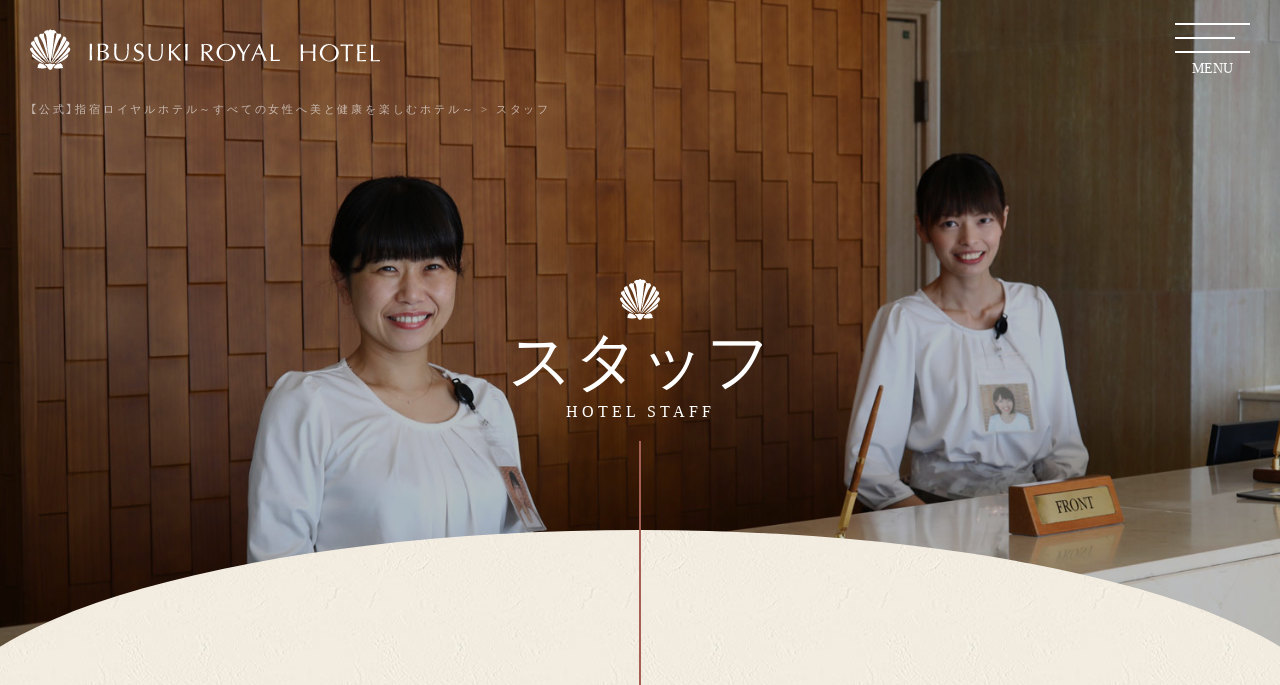

--- FILE ---
content_type: text/html; charset=UTF-8
request_url: https://ibusukiroyalhotel.co.jp/staff/
body_size: 14784
content:
<!DOCTYPE html>
<html lang="ja">
<head>
<meta charset="utf-8">
<meta http-equiv="X-UA-Compatible" content="IE=edge">
<meta name="viewport" content="width=device-width, initial-scale=1">
<meta name="thumbnail" content="https://ibusukiroyalhotel.co.jp/wordpress/wp-content/themes/ibusukiroyalhotel/images/ibusuki-thumnail.jpg">
<!--
<PageMap>
    <DataObject type="thumbnail">
            <Attribute name="src" value=""/>
            <Attribute name="width" value="100"/>
      <Attribute name="height" value="130"/>
    </DataObject>
</PageMap>
-->
<!-- meta -->
<title>スタッフ | 【公式】指宿ロイヤルホテル～すべての女性へ美と健康を楽しむホテル～【公式】指宿ロイヤルホテル～すべての女性へ美と健康を楽しむホテル～</title>


		<!-- All in One SEO 4.8.5 - aioseo.com -->
	<meta name="description" content="スタッフが心を込めて皆さまをおもてなしいたします お客様にまたこのホテルに宿泊したいと 思っていただけるよう" />
	<meta name="robots" content="max-image-preview:large" />
	<link rel="canonical" href="https://ibusukiroyalhotel.co.jp/staff/" />
	<meta name="generator" content="All in One SEO (AIOSEO) 4.8.5" />
		<meta property="og:locale" content="ja_JP" />
		<meta property="og:site_name" content="【公式】指宿ロイヤルホテル～すべての女性へ美と健康を楽しむホテル～ | 南九州鹿児島。溝辺鹿児島空港のある霧島から車で約1時間半。薩摩半島の最南端に位置し、真南を向いているホテルは指宿の中でも指宿ロイヤルホテルだけ！大隅半島や開聞岳、空気の澄んだ日には世界遺産の屋久島を望むことが出来る源泉かけ流し絶景露天風呂の指宿ホテル。日常から離れた時間と場所の中で、「美と健康」をお楽しみください。素材にこだわったお食事あり、砂むしへの送迎もあり心と体を癒してくれる女性に優しいホテルです。" />
		<meta property="og:type" content="article" />
		<meta property="og:title" content="スタッフ | 【公式】指宿ロイヤルホテル～すべての女性へ美と健康を楽しむホテル～" />
		<meta property="og:description" content="スタッフが心を込めて皆さまをおもてなしいたします お客様にまたこのホテルに宿泊したいと 思っていただけるよう" />
		<meta property="og:url" content="https://ibusukiroyalhotel.co.jp/staff/" />
		<meta property="article:published_time" content="2021-01-28T12:45:53+00:00" />
		<meta property="article:modified_time" content="2021-01-28T12:45:53+00:00" />
		<meta name="twitter:card" content="summary" />
		<meta name="twitter:title" content="スタッフ | 【公式】指宿ロイヤルホテル～すべての女性へ美と健康を楽しむホテル～" />
		<meta name="twitter:description" content="スタッフが心を込めて皆さまをおもてなしいたします お客様にまたこのホテルに宿泊したいと 思っていただけるよう" />
		<script type="application/ld+json" class="aioseo-schema">
			{"@context":"https:\/\/schema.org","@graph":[{"@type":"BreadcrumbList","@id":"https:\/\/ibusukiroyalhotel.co.jp\/staff\/#breadcrumblist","itemListElement":[{"@type":"ListItem","@id":"https:\/\/ibusukiroyalhotel.co.jp#listItem","position":1,"name":"\u30db\u30fc\u30e0","item":"https:\/\/ibusukiroyalhotel.co.jp","nextItem":{"@type":"ListItem","@id":"https:\/\/ibusukiroyalhotel.co.jp\/staff\/#listItem","name":"\u30b9\u30bf\u30c3\u30d5"}},{"@type":"ListItem","@id":"https:\/\/ibusukiroyalhotel.co.jp\/staff\/#listItem","position":2,"name":"\u30b9\u30bf\u30c3\u30d5","previousItem":{"@type":"ListItem","@id":"https:\/\/ibusukiroyalhotel.co.jp#listItem","name":"\u30db\u30fc\u30e0"}}]},{"@type":"Organization","@id":"https:\/\/ibusukiroyalhotel.co.jp\/#organization","name":"\u3010\u516c\u5f0f\u3011\u3059\u3079\u3066\u306e\u5973\u6027\u3078\u3000\u7f8e\u3068\u5065\u5eb7\u3092\u697d\u3057\u3080\u30db\u30c6\u30eb\u300c\u6307\u5bbf\u30ed\u30a4\u30e4\u30eb\u30db\u30c6\u30eb\u300d\u6e90\u6cc9\u304b\u3051\u6d41\u3057\u7d76\u666f\u9732\u5929\u98a8\u5442\u306e\u5bbf\u3000\u5357\u4e5d\u5dde\u9e7f\u5150\u5cf6\u3000\u6307\u5bbf\u6e29\u6cc9\u3000\u65c5\u9928","description":"\u5357\u4e5d\u5dde\u9e7f\u5150\u5cf6\u3002\u6e9d\u8fba\u9e7f\u5150\u5cf6\u7a7a\u6e2f\u306e\u3042\u308b\u9727\u5cf6\u304b\u3089\u8eca\u3067\u7d041\u6642\u9593\u534a\u3002\u85a9\u6469\u534a\u5cf6\u306e\u6700\u5357\u7aef\u306b\u4f4d\u7f6e\u3057\u3001\u771f\u5357\u3092\u5411\u3044\u3066\u3044\u308b\u30db\u30c6\u30eb\u306f\u6307\u5bbf\u306e\u4e2d\u3067\u3082\u6307\u5bbf\u30ed\u30a4\u30e4\u30eb\u30db\u30c6\u30eb\u3060\u3051\uff01\u5927\u9685\u534a\u5cf6\u3084\u958b\u805e\u5cb3\u3001\u7a7a\u6c17\u306e\u6f84\u3093\u3060\u65e5\u306b\u306f\u4e16\u754c\u907a\u7523\u306e\u5c4b\u4e45\u5cf6\u3092\u671b\u3080\u3053\u3068\u304c\u51fa\u6765\u308b\u6e90\u6cc9\u304b\u3051\u6d41\u3057\u7d76\u666f\u9732\u5929\u98a8\u5442\u306e\u6307\u5bbf\u30db\u30c6\u30eb\u3002\u65e5\u5e38\u304b\u3089\u96e2\u308c\u305f\u6642\u9593\u3068\u5834\u6240\u306e\u4e2d\u3067\u3001\u300c\u7f8e\u3068\u5065\u5eb7\u300d\u3092\u304a\u697d\u3057\u307f\u304f\u3060\u3055\u3044\u3002\u7d20\u6750\u306b\u3053\u3060\u308f\u3063\u305f\u304a\u98df\u4e8b\u3042\u308a\u3001\u7802\u3080\u3057\u3078\u306e\u9001\u8fce\u3082\u3042\u308a\u5fc3\u3068\u4f53\u3092\u7652\u3057\u3066\u304f\u308c\u308b\u5973\u6027\u306b\u512a\u3057\u3044\u30db\u30c6\u30eb\u3067\u3059\u3002","url":"https:\/\/ibusukiroyalhotel.co.jp\/","logo":{"@type":"ImageObject","url":"https:\/\/ibusukiroyalhotel.co.jp\/wordpress\/wp-content\/uploads\/2022\/04\/favicon.jpg","@id":"https:\/\/ibusukiroyalhotel.co.jp\/staff\/#organizationLogo","width":256,"height":256},"image":{"@id":"https:\/\/ibusukiroyalhotel.co.jp\/staff\/#organizationLogo"}},{"@type":"WebPage","@id":"https:\/\/ibusukiroyalhotel.co.jp\/staff\/#webpage","url":"https:\/\/ibusukiroyalhotel.co.jp\/staff\/","name":"\u30b9\u30bf\u30c3\u30d5 | \u3010\u516c\u5f0f\u3011\u6307\u5bbf\u30ed\u30a4\u30e4\u30eb\u30db\u30c6\u30eb\uff5e\u3059\u3079\u3066\u306e\u5973\u6027\u3078\u7f8e\u3068\u5065\u5eb7\u3092\u697d\u3057\u3080\u30db\u30c6\u30eb\uff5e","description":"\u30b9\u30bf\u30c3\u30d5\u304c\u5fc3\u3092\u8fbc\u3081\u3066\u7686\u3055\u307e\u3092\u304a\u3082\u3066\u306a\u3057\u3044\u305f\u3057\u307e\u3059 \u304a\u5ba2\u69d8\u306b\u307e\u305f\u3053\u306e\u30db\u30c6\u30eb\u306b\u5bbf\u6cca\u3057\u305f\u3044\u3068 \u601d\u3063\u3066\u3044\u305f\u3060\u3051\u308b\u3088\u3046","inLanguage":"ja","isPartOf":{"@id":"https:\/\/ibusukiroyalhotel.co.jp\/#website"},"breadcrumb":{"@id":"https:\/\/ibusukiroyalhotel.co.jp\/staff\/#breadcrumblist"},"datePublished":"2021-01-28T21:45:53+09:00","dateModified":"2021-01-28T21:45:53+09:00"},{"@type":"WebSite","@id":"https:\/\/ibusukiroyalhotel.co.jp\/#website","url":"https:\/\/ibusukiroyalhotel.co.jp\/","name":"\u3010\u516c\u5f0f\u3011\u6307\u5bbf\u30ed\u30a4\u30e4\u30eb\u30db\u30c6\u30eb\uff5e\u3059\u3079\u3066\u306e\u5973\u6027\u3078\u7f8e\u3068\u5065\u5eb7\u3092\u697d\u3057\u3080\u30db\u30c6\u30eb\uff5e","description":"\u5357\u4e5d\u5dde\u9e7f\u5150\u5cf6\u3002\u6e9d\u8fba\u9e7f\u5150\u5cf6\u7a7a\u6e2f\u306e\u3042\u308b\u9727\u5cf6\u304b\u3089\u8eca\u3067\u7d041\u6642\u9593\u534a\u3002\u85a9\u6469\u534a\u5cf6\u306e\u6700\u5357\u7aef\u306b\u4f4d\u7f6e\u3057\u3001\u771f\u5357\u3092\u5411\u3044\u3066\u3044\u308b\u30db\u30c6\u30eb\u306f\u6307\u5bbf\u306e\u4e2d\u3067\u3082\u6307\u5bbf\u30ed\u30a4\u30e4\u30eb\u30db\u30c6\u30eb\u3060\u3051\uff01\u5927\u9685\u534a\u5cf6\u3084\u958b\u805e\u5cb3\u3001\u7a7a\u6c17\u306e\u6f84\u3093\u3060\u65e5\u306b\u306f\u4e16\u754c\u907a\u7523\u306e\u5c4b\u4e45\u5cf6\u3092\u671b\u3080\u3053\u3068\u304c\u51fa\u6765\u308b\u6e90\u6cc9\u304b\u3051\u6d41\u3057\u7d76\u666f\u9732\u5929\u98a8\u5442\u306e\u6307\u5bbf\u30db\u30c6\u30eb\u3002\u65e5\u5e38\u304b\u3089\u96e2\u308c\u305f\u6642\u9593\u3068\u5834\u6240\u306e\u4e2d\u3067\u3001\u300c\u7f8e\u3068\u5065\u5eb7\u300d\u3092\u304a\u697d\u3057\u307f\u304f\u3060\u3055\u3044\u3002\u7d20\u6750\u306b\u3053\u3060\u308f\u3063\u305f\u304a\u98df\u4e8b\u3042\u308a\u3001\u7802\u3080\u3057\u3078\u306e\u9001\u8fce\u3082\u3042\u308a\u5fc3\u3068\u4f53\u3092\u7652\u3057\u3066\u304f\u308c\u308b\u5973\u6027\u306b\u512a\u3057\u3044\u30db\u30c6\u30eb\u3067\u3059\u3002","inLanguage":"ja","publisher":{"@id":"https:\/\/ibusukiroyalhotel.co.jp\/#organization"}}]}
		</script>
		<!-- All in One SEO -->

<link rel="alternate" title="oEmbed (JSON)" type="application/json+oembed" href="https://ibusukiroyalhotel.co.jp/wp-json/oembed/1.0/embed?url=https%3A%2F%2Fibusukiroyalhotel.co.jp%2Fstaff%2F" />
<link rel="alternate" title="oEmbed (XML)" type="text/xml+oembed" href="https://ibusukiroyalhotel.co.jp/wp-json/oembed/1.0/embed?url=https%3A%2F%2Fibusukiroyalhotel.co.jp%2Fstaff%2F&#038;format=xml" />
<style id='wp-img-auto-sizes-contain-inline-css' type='text/css'>
img:is([sizes=auto i],[sizes^="auto," i]){contain-intrinsic-size:3000px 1500px}
/*# sourceURL=wp-img-auto-sizes-contain-inline-css */
</style>
<style id='wp-emoji-styles-inline-css' type='text/css'>

	img.wp-smiley, img.emoji {
		display: inline !important;
		border: none !important;
		box-shadow: none !important;
		height: 1em !important;
		width: 1em !important;
		margin: 0 0.07em !important;
		vertical-align: -0.1em !important;
		background: none !important;
		padding: 0 !important;
	}
/*# sourceURL=wp-emoji-styles-inline-css */
</style>
<style id='wp-block-library-inline-css' type='text/css'>
:root{--wp-block-synced-color:#7a00df;--wp-block-synced-color--rgb:122,0,223;--wp-bound-block-color:var(--wp-block-synced-color);--wp-editor-canvas-background:#ddd;--wp-admin-theme-color:#007cba;--wp-admin-theme-color--rgb:0,124,186;--wp-admin-theme-color-darker-10:#006ba1;--wp-admin-theme-color-darker-10--rgb:0,107,160.5;--wp-admin-theme-color-darker-20:#005a87;--wp-admin-theme-color-darker-20--rgb:0,90,135;--wp-admin-border-width-focus:2px}@media (min-resolution:192dpi){:root{--wp-admin-border-width-focus:1.5px}}.wp-element-button{cursor:pointer}:root .has-very-light-gray-background-color{background-color:#eee}:root .has-very-dark-gray-background-color{background-color:#313131}:root .has-very-light-gray-color{color:#eee}:root .has-very-dark-gray-color{color:#313131}:root .has-vivid-green-cyan-to-vivid-cyan-blue-gradient-background{background:linear-gradient(135deg,#00d084,#0693e3)}:root .has-purple-crush-gradient-background{background:linear-gradient(135deg,#34e2e4,#4721fb 50%,#ab1dfe)}:root .has-hazy-dawn-gradient-background{background:linear-gradient(135deg,#faaca8,#dad0ec)}:root .has-subdued-olive-gradient-background{background:linear-gradient(135deg,#fafae1,#67a671)}:root .has-atomic-cream-gradient-background{background:linear-gradient(135deg,#fdd79a,#004a59)}:root .has-nightshade-gradient-background{background:linear-gradient(135deg,#330968,#31cdcf)}:root .has-midnight-gradient-background{background:linear-gradient(135deg,#020381,#2874fc)}:root{--wp--preset--font-size--normal:16px;--wp--preset--font-size--huge:42px}.has-regular-font-size{font-size:1em}.has-larger-font-size{font-size:2.625em}.has-normal-font-size{font-size:var(--wp--preset--font-size--normal)}.has-huge-font-size{font-size:var(--wp--preset--font-size--huge)}.has-text-align-center{text-align:center}.has-text-align-left{text-align:left}.has-text-align-right{text-align:right}.has-fit-text{white-space:nowrap!important}#end-resizable-editor-section{display:none}.aligncenter{clear:both}.items-justified-left{justify-content:flex-start}.items-justified-center{justify-content:center}.items-justified-right{justify-content:flex-end}.items-justified-space-between{justify-content:space-between}.screen-reader-text{border:0;clip-path:inset(50%);height:1px;margin:-1px;overflow:hidden;padding:0;position:absolute;width:1px;word-wrap:normal!important}.screen-reader-text:focus{background-color:#ddd;clip-path:none;color:#444;display:block;font-size:1em;height:auto;left:5px;line-height:normal;padding:15px 23px 14px;text-decoration:none;top:5px;width:auto;z-index:100000}html :where(.has-border-color){border-style:solid}html :where([style*=border-top-color]){border-top-style:solid}html :where([style*=border-right-color]){border-right-style:solid}html :where([style*=border-bottom-color]){border-bottom-style:solid}html :where([style*=border-left-color]){border-left-style:solid}html :where([style*=border-width]){border-style:solid}html :where([style*=border-top-width]){border-top-style:solid}html :where([style*=border-right-width]){border-right-style:solid}html :where([style*=border-bottom-width]){border-bottom-style:solid}html :where([style*=border-left-width]){border-left-style:solid}html :where(img[class*=wp-image-]){height:auto;max-width:100%}:where(figure){margin:0 0 1em}html :where(.is-position-sticky){--wp-admin--admin-bar--position-offset:var(--wp-admin--admin-bar--height,0px)}@media screen and (max-width:600px){html :where(.is-position-sticky){--wp-admin--admin-bar--position-offset:0px}}

/*# sourceURL=wp-block-library-inline-css */
</style><style id='global-styles-inline-css' type='text/css'>
:root{--wp--preset--aspect-ratio--square: 1;--wp--preset--aspect-ratio--4-3: 4/3;--wp--preset--aspect-ratio--3-4: 3/4;--wp--preset--aspect-ratio--3-2: 3/2;--wp--preset--aspect-ratio--2-3: 2/3;--wp--preset--aspect-ratio--16-9: 16/9;--wp--preset--aspect-ratio--9-16: 9/16;--wp--preset--color--black: #000000;--wp--preset--color--cyan-bluish-gray: #abb8c3;--wp--preset--color--white: #ffffff;--wp--preset--color--pale-pink: #f78da7;--wp--preset--color--vivid-red: #cf2e2e;--wp--preset--color--luminous-vivid-orange: #ff6900;--wp--preset--color--luminous-vivid-amber: #fcb900;--wp--preset--color--light-green-cyan: #7bdcb5;--wp--preset--color--vivid-green-cyan: #00d084;--wp--preset--color--pale-cyan-blue: #8ed1fc;--wp--preset--color--vivid-cyan-blue: #0693e3;--wp--preset--color--vivid-purple: #9b51e0;--wp--preset--gradient--vivid-cyan-blue-to-vivid-purple: linear-gradient(135deg,rgb(6,147,227) 0%,rgb(155,81,224) 100%);--wp--preset--gradient--light-green-cyan-to-vivid-green-cyan: linear-gradient(135deg,rgb(122,220,180) 0%,rgb(0,208,130) 100%);--wp--preset--gradient--luminous-vivid-amber-to-luminous-vivid-orange: linear-gradient(135deg,rgb(252,185,0) 0%,rgb(255,105,0) 100%);--wp--preset--gradient--luminous-vivid-orange-to-vivid-red: linear-gradient(135deg,rgb(255,105,0) 0%,rgb(207,46,46) 100%);--wp--preset--gradient--very-light-gray-to-cyan-bluish-gray: linear-gradient(135deg,rgb(238,238,238) 0%,rgb(169,184,195) 100%);--wp--preset--gradient--cool-to-warm-spectrum: linear-gradient(135deg,rgb(74,234,220) 0%,rgb(151,120,209) 20%,rgb(207,42,186) 40%,rgb(238,44,130) 60%,rgb(251,105,98) 80%,rgb(254,248,76) 100%);--wp--preset--gradient--blush-light-purple: linear-gradient(135deg,rgb(255,206,236) 0%,rgb(152,150,240) 100%);--wp--preset--gradient--blush-bordeaux: linear-gradient(135deg,rgb(254,205,165) 0%,rgb(254,45,45) 50%,rgb(107,0,62) 100%);--wp--preset--gradient--luminous-dusk: linear-gradient(135deg,rgb(255,203,112) 0%,rgb(199,81,192) 50%,rgb(65,88,208) 100%);--wp--preset--gradient--pale-ocean: linear-gradient(135deg,rgb(255,245,203) 0%,rgb(182,227,212) 50%,rgb(51,167,181) 100%);--wp--preset--gradient--electric-grass: linear-gradient(135deg,rgb(202,248,128) 0%,rgb(113,206,126) 100%);--wp--preset--gradient--midnight: linear-gradient(135deg,rgb(2,3,129) 0%,rgb(40,116,252) 100%);--wp--preset--font-size--small: 13px;--wp--preset--font-size--medium: 20px;--wp--preset--font-size--large: 36px;--wp--preset--font-size--x-large: 42px;--wp--preset--spacing--20: 0.44rem;--wp--preset--spacing--30: 0.67rem;--wp--preset--spacing--40: 1rem;--wp--preset--spacing--50: 1.5rem;--wp--preset--spacing--60: 2.25rem;--wp--preset--spacing--70: 3.38rem;--wp--preset--spacing--80: 5.06rem;--wp--preset--shadow--natural: 6px 6px 9px rgba(0, 0, 0, 0.2);--wp--preset--shadow--deep: 12px 12px 50px rgba(0, 0, 0, 0.4);--wp--preset--shadow--sharp: 6px 6px 0px rgba(0, 0, 0, 0.2);--wp--preset--shadow--outlined: 6px 6px 0px -3px rgb(255, 255, 255), 6px 6px rgb(0, 0, 0);--wp--preset--shadow--crisp: 6px 6px 0px rgb(0, 0, 0);}:where(.is-layout-flex){gap: 0.5em;}:where(.is-layout-grid){gap: 0.5em;}body .is-layout-flex{display: flex;}.is-layout-flex{flex-wrap: wrap;align-items: center;}.is-layout-flex > :is(*, div){margin: 0;}body .is-layout-grid{display: grid;}.is-layout-grid > :is(*, div){margin: 0;}:where(.wp-block-columns.is-layout-flex){gap: 2em;}:where(.wp-block-columns.is-layout-grid){gap: 2em;}:where(.wp-block-post-template.is-layout-flex){gap: 1.25em;}:where(.wp-block-post-template.is-layout-grid){gap: 1.25em;}.has-black-color{color: var(--wp--preset--color--black) !important;}.has-cyan-bluish-gray-color{color: var(--wp--preset--color--cyan-bluish-gray) !important;}.has-white-color{color: var(--wp--preset--color--white) !important;}.has-pale-pink-color{color: var(--wp--preset--color--pale-pink) !important;}.has-vivid-red-color{color: var(--wp--preset--color--vivid-red) !important;}.has-luminous-vivid-orange-color{color: var(--wp--preset--color--luminous-vivid-orange) !important;}.has-luminous-vivid-amber-color{color: var(--wp--preset--color--luminous-vivid-amber) !important;}.has-light-green-cyan-color{color: var(--wp--preset--color--light-green-cyan) !important;}.has-vivid-green-cyan-color{color: var(--wp--preset--color--vivid-green-cyan) !important;}.has-pale-cyan-blue-color{color: var(--wp--preset--color--pale-cyan-blue) !important;}.has-vivid-cyan-blue-color{color: var(--wp--preset--color--vivid-cyan-blue) !important;}.has-vivid-purple-color{color: var(--wp--preset--color--vivid-purple) !important;}.has-black-background-color{background-color: var(--wp--preset--color--black) !important;}.has-cyan-bluish-gray-background-color{background-color: var(--wp--preset--color--cyan-bluish-gray) !important;}.has-white-background-color{background-color: var(--wp--preset--color--white) !important;}.has-pale-pink-background-color{background-color: var(--wp--preset--color--pale-pink) !important;}.has-vivid-red-background-color{background-color: var(--wp--preset--color--vivid-red) !important;}.has-luminous-vivid-orange-background-color{background-color: var(--wp--preset--color--luminous-vivid-orange) !important;}.has-luminous-vivid-amber-background-color{background-color: var(--wp--preset--color--luminous-vivid-amber) !important;}.has-light-green-cyan-background-color{background-color: var(--wp--preset--color--light-green-cyan) !important;}.has-vivid-green-cyan-background-color{background-color: var(--wp--preset--color--vivid-green-cyan) !important;}.has-pale-cyan-blue-background-color{background-color: var(--wp--preset--color--pale-cyan-blue) !important;}.has-vivid-cyan-blue-background-color{background-color: var(--wp--preset--color--vivid-cyan-blue) !important;}.has-vivid-purple-background-color{background-color: var(--wp--preset--color--vivid-purple) !important;}.has-black-border-color{border-color: var(--wp--preset--color--black) !important;}.has-cyan-bluish-gray-border-color{border-color: var(--wp--preset--color--cyan-bluish-gray) !important;}.has-white-border-color{border-color: var(--wp--preset--color--white) !important;}.has-pale-pink-border-color{border-color: var(--wp--preset--color--pale-pink) !important;}.has-vivid-red-border-color{border-color: var(--wp--preset--color--vivid-red) !important;}.has-luminous-vivid-orange-border-color{border-color: var(--wp--preset--color--luminous-vivid-orange) !important;}.has-luminous-vivid-amber-border-color{border-color: var(--wp--preset--color--luminous-vivid-amber) !important;}.has-light-green-cyan-border-color{border-color: var(--wp--preset--color--light-green-cyan) !important;}.has-vivid-green-cyan-border-color{border-color: var(--wp--preset--color--vivid-green-cyan) !important;}.has-pale-cyan-blue-border-color{border-color: var(--wp--preset--color--pale-cyan-blue) !important;}.has-vivid-cyan-blue-border-color{border-color: var(--wp--preset--color--vivid-cyan-blue) !important;}.has-vivid-purple-border-color{border-color: var(--wp--preset--color--vivid-purple) !important;}.has-vivid-cyan-blue-to-vivid-purple-gradient-background{background: var(--wp--preset--gradient--vivid-cyan-blue-to-vivid-purple) !important;}.has-light-green-cyan-to-vivid-green-cyan-gradient-background{background: var(--wp--preset--gradient--light-green-cyan-to-vivid-green-cyan) !important;}.has-luminous-vivid-amber-to-luminous-vivid-orange-gradient-background{background: var(--wp--preset--gradient--luminous-vivid-amber-to-luminous-vivid-orange) !important;}.has-luminous-vivid-orange-to-vivid-red-gradient-background{background: var(--wp--preset--gradient--luminous-vivid-orange-to-vivid-red) !important;}.has-very-light-gray-to-cyan-bluish-gray-gradient-background{background: var(--wp--preset--gradient--very-light-gray-to-cyan-bluish-gray) !important;}.has-cool-to-warm-spectrum-gradient-background{background: var(--wp--preset--gradient--cool-to-warm-spectrum) !important;}.has-blush-light-purple-gradient-background{background: var(--wp--preset--gradient--blush-light-purple) !important;}.has-blush-bordeaux-gradient-background{background: var(--wp--preset--gradient--blush-bordeaux) !important;}.has-luminous-dusk-gradient-background{background: var(--wp--preset--gradient--luminous-dusk) !important;}.has-pale-ocean-gradient-background{background: var(--wp--preset--gradient--pale-ocean) !important;}.has-electric-grass-gradient-background{background: var(--wp--preset--gradient--electric-grass) !important;}.has-midnight-gradient-background{background: var(--wp--preset--gradient--midnight) !important;}.has-small-font-size{font-size: var(--wp--preset--font-size--small) !important;}.has-medium-font-size{font-size: var(--wp--preset--font-size--medium) !important;}.has-large-font-size{font-size: var(--wp--preset--font-size--large) !important;}.has-x-large-font-size{font-size: var(--wp--preset--font-size--x-large) !important;}
/*# sourceURL=global-styles-inline-css */
</style>

<style id='classic-theme-styles-inline-css' type='text/css'>
/*! This file is auto-generated */
.wp-block-button__link{color:#fff;background-color:#32373c;border-radius:9999px;box-shadow:none;text-decoration:none;padding:calc(.667em + 2px) calc(1.333em + 2px);font-size:1.125em}.wp-block-file__button{background:#32373c;color:#fff;text-decoration:none}
/*# sourceURL=/wp-includes/css/classic-themes.min.css */
</style>
<link rel='stylesheet' id='contact-form-7-css' href='https://ibusukiroyalhotel.co.jp/wordpress/wp-content/plugins/contact-form-7/includes/css/styles.css?ver=6.1.1' type='text/css' media='all' />
<link rel='stylesheet' id='wp-pagenavi-css' href='https://ibusukiroyalhotel.co.jp/wordpress/wp-content/plugins/wp-pagenavi/pagenavi-css.css?ver=2.70' type='text/css' media='all' />
<link rel="https://api.w.org/" href="https://ibusukiroyalhotel.co.jp/wp-json/" /><link rel="alternate" title="JSON" type="application/json" href="https://ibusukiroyalhotel.co.jp/wp-json/wp/v2/pages/5100" /><link rel="EditURI" type="application/rsd+xml" title="RSD" href="https://ibusukiroyalhotel.co.jp/wordpress/xmlrpc.php?rsd" />
<meta name="generator" content="WordPress 6.9" />
<link rel='shortlink' href='https://ibusukiroyalhotel.co.jp/?p=5100' />
<link rel="icon" href="https://ibusukiroyalhotel.co.jp/wordpress/wp-content/uploads/2022/04/cropped-favicon-1-32x32.jpg" sizes="32x32" />
<link rel="icon" href="https://ibusukiroyalhotel.co.jp/wordpress/wp-content/uploads/2022/04/cropped-favicon-1-192x192.jpg" sizes="192x192" />
<link rel="apple-touch-icon" href="https://ibusukiroyalhotel.co.jp/wordpress/wp-content/uploads/2022/04/cropped-favicon-1-180x180.jpg" />
<meta name="msapplication-TileImage" content="https://ibusukiroyalhotel.co.jp/wordpress/wp-content/uploads/2022/04/cropped-favicon-1-270x270.jpg" />

<!-- css -->
<link rel="stylesheet" href="https://ibusukiroyalhotel.co.jp/wordpress/wp-content/themes/ibusukiroyalhotel/css/ress.css?v240722a">
<link href="https://ibusukiroyalhotel.co.jp/wordpress/wp-content/themes/ibusukiroyalhotel/css/common-bk.css?v240722a" rel="stylesheet">
<link rel="stylesheet" href="https://cdnjs.cloudflare.com/ajax/libs/font-awesome/6.0.0/css/all.min.css" integrity="sha512-9usAa10IRO0HhonpyAIVpjrylPvoDwiPUiKdWk5t3PyolY1cOd4DSE0Ga+ri4AuTroPR5aQvXU9xC6qOPnzFeg==" crossorigin="anonymous" referrerpolicy="no-referrer" />
<link rel="stylesheet" href="https://cdn.jsdelivr.net/npm/yakuhanjp@3.3.1/dist/css/yakuhanjp-narrow.min.css">
<link rel="stylesheet" href="https://cdn.jsdelivr.net/npm/yakuhanjp@3.3.1/dist/css/yakuhanmp.min.css">
<link rel="preconnect" href="https://fonts.gstatic.com">
<link href="https://fonts.googleapis.com/css2?family=Dancing+Script:wght@500;700&display=swap" rel="stylesheet">
<link rel="stylesheet" href="https://ibusukiroyalhotel.co.jp/wordpress/wp-content/themes/ibusukiroyalhotel/css/colorbox.css">
<link rel="stylesheet" href="https://ibusukiroyalhotel.co.jp/wordpress/wp-content/themes/ibusukiroyalhotel/css/slick.css?v240722a">
<link rel="stylesheet" href="https://ibusukiroyalhotel.co.jp/wordpress/wp-content/themes/ibusukiroyalhotel/css/slick-theme.css?v240722a">
<link rel="stylesheet" href="https://ibusukiroyalhotel.co.jp/wordpress/wp-content/themes/ibusukiroyalhotel/css/common.css?v240722a">
<link href="https://ibusukiroyalhotel.co.jp/wordpress/wp-content/themes/ibusukiroyalhotel/css/content.css?v240722a" rel="stylesheet">
<link href="https://ibusukiroyalhotel.co.jp/wordpress/wp-content/themes/ibusukiroyalhotel/css/page.css?v240722a" rel="stylesheet">
<link href="https://ibusukiroyalhotel.co.jp/wordpress/wp-content/themes/ibusukiroyalhotel/css/page-bk.css?v240722a" rel="stylesheet">
<link href="https://ibusukiroyalhotel.co.jp/wordpress/wp-content/themes/ibusukiroyalhotel/css/post.css?v240722a" rel="stylesheet">
<link href="https://ibusukiroyalhotel.co.jp/wordpress/wp-content/themes/ibusukiroyalhotel/css/magnific-popup.css?v240722a" rel="stylesheet">
<link href="https://ibusukiroyalhotel.co.jp/wordpress/wp-content/themes/ibusukiroyalhotel/css/jquery.fancybox.css?v240722a" rel="stylesheet">

	
	
<!--[if lt IE 9]>
<script src="https://oss.maxcdn.com/html5shiv/3.7.2/html5shiv.min.js"></script>
<script src="https://oss.maxcdn.com/respond/1.4.2/respond.min.js"></script>
<![endif]-->

<script>
/*  (function(i,s,o,g,r,a,m){i['GoogleAnalyticsObject']=r;i[r]=i[r]||function(){
  (i[r].q=i[r].q||[]).push(arguments)},i[r].l=1*new Date();a=s.createElement(o),
  m=s.getElementsByTagName(o)[0];a.async=1;a.src=g;m.parentNode.insertBefore(a,m)
  })(window,document,'script','https://www.google-analytics.com/analytics.js','ga');

  ga('create', 'UA-111251023-1', 'auto');
  ga('send', 'pageview');*/
</script>
	
<script async src="https://www.googletagmanager.com/gtag/js?id=G-WRZ06C28WL"></script>
<script>
  window.dataLayer = window.dataLayer || [];
  function gtag(){dataLayer.push(arguments);}
  gtag('js', new Date());

  gtag('config', 'G-WRZ06C28WL');
</script>

</head>

<body class="wp-singular page-template page-template-page-new page-template-page-new-php page page-id-5100 wp-theme-ibusukiroyalhotel body-staff">

	
<!--ヘッダー-->
<header>
	<div class="head-inner">
		<!--ロゴ＆SNS-->
		<h1>
			<a href="https://ibusukiroyalhotel.co.jp/" target="_top">
				<img class="normal-logo" src="https://ibusukiroyalhotel.co.jp/wordpress/wp-content/themes/ibusukiroyalhotel/img/svg/ibusuki-logo.svg" alt="スタッフ | 【公式】指宿ロイヤルホテル～すべての女性へ美と健康を楽しむホテル～">
				<img class="active-logo" src="https://ibusukiroyalhotel.co.jp/wordpress/wp-content/themes/ibusukiroyalhotel/img/svg/ibusuki-logo-red.svg" alt="指宿にあるオーシャンビューが自慢のリゾートホテル">
			</a>
		</h1>
		
		<div class="menu-btn">
			<div class="menu-buton-mark">
				<span></span>
				<span></span>
				<span></span>
			</div>
			<p>MENU</p>
		</div>
		<div class="menu-wrap">
			<div class="menu-inner-wrap">
				<!--左イメージ部分-->
				<div class="main-menu-img-wrap PC">
					<div class="menu-copy">
						<h2>すべての女性へ<br>美と健康を楽しむホテル</h2>
						<p>Take time to make your soul happy with your loved ones.</p>
					</div>
					<div id="main-menu-img"></div>
				</div>
				
				<!--右メニュー部分-->
				<div class="right-menu">
					<div class="menu-inner">
						
						<!--インバウンド向けリンク-->
						<ul class="language-select">
							<li><a href="https://ibusukiroyalhotel.co.jp/lp/en.html" target="_top">English</a></li>
							<li><a href="https://ibusukiroyalhotel.co.jp/lp/ko.html" target="_top">한국</a></li>
							<li><a href="https://ibusukiroyalhotel.co.jp/lp/zh-HK.html" target="_top">繁體中文</a></li>
						</ul>
						<!-- / -->
						
						<!--SNSリスト-->
						<ul class="sns-wrap">
							<li><a href="https://www.facebook.com/ibusukiroyalhotel/" target="_top"><i class="fab fa-facebook-f"></i></a></li>
							<li><a href="https://twitter.com/iburoy" target="_top"><i class="fab fa-twitter"></i></a></li>
							<li><a href="https://www.instagram.com/ibusukiroyalhotel/" target="_top"><i class="fab fa-instagram"></i></a></li>
							<li><a href="https://lin.ee/xnpZvQV" target="_top"><img src="https://ibusukiroyalhotel.co.jp/wordpress/wp-content/themes/ibusukiroyalhotel/img/svg/line-logo.svg" alt="LINE友達登録"></a></li>
						</ul>
						<!-- / -->
						
						<!--検索フォーム-->
						<div id="ibusuki-form-wrap" class="fade">
							<form id="frmplanseek" name="frmplanseek" onsubmit="return false;" class="PC">
								<div class="ibusuki-form-inner">
									<div id="calid"></div>
									<!-- hidSELECTARRYMD / 日付データ -->
									<label class="btn-select btn-arraymd">
										<input type="text" name="cmbARRY" size="4" maxlength="4" onclick="cal.write();" onchange="cal.getFormValue(); cal.hide();">
										/
										<input type="text" name="cmbARRM" size="2" maxlength="2" onclick="cal.write();" onchange="cal.getFormValue(); cal.hide();">
										/
										<input type="text" name="cmbARRD" size="2" maxlength="2" onclick="cal.write();" onchange="cal.getFormValue(); cal.hide();">
									</label>
									<label class="btn-select"> 
										<!-- hidSELECTHAKSU / 泊数データ --> 
										<!-- Direct Inの設定に合わせて option を増減してください -->
										<select name="hidSELECTHAKSU">
											<option value="1" selected="selected">泊数</option>
											<option value="1">1泊</option>
											<option value="2">2泊</option>
											<option value="3">3泊</option>
										</select>
									</label>
									<label class="btn-select"> 
										<!-- cmbADULT / 大人の人数データ -->
										<select name="cmbADULT">
											<option value="1" selected="selected">人数(1室あたり)</option>
											<option value="1">1人</option>
											<option value="2">2人</option>
											<option value="3">3人</option>
										</select>
									</label>
									<label class="btn-select"> 
										<!-- hidROOM / 室数データ --> 
										<!-- Direct Inの設定に合わせて option を増減してください -->
										<select name="hidROOM">
											<option value="1" selected="selected">部屋数</option>
											<option value="1">1室</option>
											<option value="2">2室</option>
											<option value="3">3室</option>
											<option value="4">4室</option>
											<option value="5">5室</option>
										</select>
									</label>
									<button type="button" name="seek" class="button btn-search" onclick="btnSeekSubmit()">空室検索</button>
									<button type="button" name="seek" class="button btn-calendar" onclick="openWin('https://asp.hotel-story.ne.jp/ver3d/ASPY0000calendaronly.asp?cod1=05910&amp;cod2=001&amp;lnk=on');"><span class="icon"></span>空室カレンダー</button>
									<div style="display: none;">
										<input type="radio" name="hiddispunit" id="selectplan" value="" checked="">
										<input type="radio" name="hiddispunit" id="selectroom" value="room">
										<input type="radio" name="hiddispunit" id="selectcald" value="calendar">
									</div>
									<button type="button" name="seek" class="button over" onclick="btnSeekSubmitCancel()">
									<ul class="link-list">
										<li>予約確認</li>
										<li>予約変更</li>
										<li>キャンセル</li>
									</ul>
									</button>
								</div>
								<input type="hidden" name="nWBFplanmode" id="nWBFplanmode" value="0">
								<input type="hidden" name="hidSELECTARRYMD" value="">
								<input type="hidden" name="hidchkymd" value="">
								<input type="hidden" name="hidchkpsn" value="">
								<input type="hidden" name="Dispunit" value="">
								<input type="checkbox" name="chkymd" id="chkymd" value="0" onclick="cngchkymd();" style="display:none;">
								<input type="hidden" name="minPrice" value="0">
								<input type="hidden" name="maxPrice" value="9999999">
								<input type="checkbox" name="chkpsn" id="chkpsn" value="0" onclick="cngchkpsn();" style="display:none;">
								<input type="hidden" name="cmbCHILDa" value="0">
								<input type="hidden" name="cmbCHILDb" value="0">
								<input type="hidden" name="cmbCHILDc" value="0">
								<input type="hidden" name="cmbCHILDd" value="0">
								<input type="hidden" name="cmbCHILDe" value="0">
								<!-- END booking_inner //--> 
								
								<!-- Java Script プログラム ---> 
								<!-- 別ファイルとして呼び出す場合は、必ず form より下で呼び出すようにしてください ---> 
								<!-- すでにjqueryを利用されていても、jQueryの呼び出しは削除しないでください --> 
								<script src="https://ajax.googleapis.com/ajax/libs/jquery/1.11.0/jquery.js"></script> 
								<script type="text/javascript" src="https://ibusukiroyalhotel.co.jp/wordpress/wp-content/themes/ibusukiroyalhotel/js/jkl-calendar.js" charset="Shift_JIS"></script> 
								<script type="text/javascript" src="https://ibusukiroyalhotel.co.jp/wordpress/wp-content/themes/ibusukiroyalhotel/js/directin-search.js" charset="Shift_JIS"></script> 
								<script>
									function checkCale() {
										$('#selectcald').prop("checked",true);
									}
									function resetCale() {
										$('#selectplan').prop("checked",true);
									}
									function openWin(url) {
										window.open(url, 'planlist', 'width=1000,Height=600,resizable=yes,scrollbars=yes,status=yes');
									}
								</script>
							</form>
							<div class="SP ibusuki-form-sp">
								<a class="today-reserve-sp" href="https://asp.hotel-story.ne.jp/ktai/ZKETAI0010.asp?cod1=05910&cod2=001&mode=today&reffrom=ZKETAI0000&guid=on" target="_top">
									本日の宿泊予約
								</a>
								<a class="choice-reserve-sp" href="https://asp.hotel-story.ne.jp/ktai/ZKETAI0010.asp?cod1=05910&cod2=001&reffrom=ZKETAI0000&guid=on" target="_top">
									日付を選んで宿泊予約
								</a>
								<a class="plan-info-sp" href="https://asp.hotel-story.ne.jp/ktai/ZKETAI0110.asp?cod1=05910&cod2=001&reffrom=direct&guid=on" target="_top">
									プラン一覧
								</a>
								<a class="reserve-info-sp" href="https://asp.hotel-story.ne.jp/ktai/ZKETAI0300.asp?cod1=05910&cod2=001&mode=&reffrom=ZKETAI0000&guid=on" target="_top">
									予約確認・予約変更・キャンセル
								</a>
							</div>
						</div>
						<!-- / -->
						
						<ul class="menu-list">
							<li class="menu-child" menu-img="main-imgTop">
								<a href="https://ibusukiroyalhotel.co.jp" target="_top">
									TOP
								</a>
							</li>
							<li class="menu-child" menu-img="main-img1">
								<a href="https://ibusukiroyalhotel.co.jp/concept" target="_top">
									ホテルコンセプト
								</a>
							</li>
							<li class="menu-child" menu-img="main-img2">
								<a href="https://ibusukiroyalhotel.co.jp/spa" target="_top">
									露天
								</a>
							</li>
							<li class="menu-child" menu-img="main-img3">
								<a href="https://ibusukiroyalhotel.co.jp/stay" target="_top">
									客室
								</a>
							</li>
							<li class="menu-child" menu-img="main-img4">
								<a href="https://ibusukiroyalhotel.co.jp/meal" target="_top">
									食事
								</a>
							</li>
							<li class="menu-child" menu-img="main-img9">
								<a href="https://ibusukiroyalhotel.co.jp/access" target="_top">
									アクセス
								</a>
							</li>
							<li class="menu-child" menu-img="main-img10">
								<a href="https://ibusukiroyalhotel.co.jp/news" target="_top">
									お知らせ
								</a>
							</li>
							<li class="menu-child" menu-img="main-img5">
								<a href="https://ibusukiroyalhotel.co.jp/group" target="_top">
									女子旅・同窓会
								</a>
							</li>
							<li class="menu-child" menu-img="main-img7">
								<a href="https://ibusukiroyalhotel.co.jp/spend1" target="_top">
									ホテル内の過ごし方
								</a>
							</li>
							<li class="menu-child" menu-img="main-img8">
								<a href="https://ibusukiroyalhotel.co.jp/tourism" target="_top">
									周辺地域の観光
								</a>
							</li>
							<li class="menu-child" menu-img="main-imgGallery">
								<a href="https://ibusukiroyalhotel.co.jp/gallery" target="_blank">
									フォトギャラリー
								</a>
							</li>
							<li class="menu-child" menu-img="main-img6">
								<a href="https://ibusukiroyalhotel.co.jp/staff" target="_top">
									スタッフ
								</a>
							</li>
							<li class="menu-child" menu-img="main-img10">
								<a href="https://ibusukiroyalhotel.co.jp/recruit" target="_top">
									採用情報
								</a>
							</li>
						</ul>
						
					</div>
					
					<span class="menu-deco"><img src="https://ibusukiroyalhotel.co.jp/wordpress/wp-content/themes/ibusukiroyalhotel/img/svg/ibusuki-deco1-white.svg" alt=""></span>
				</div>
				<!-- / -->
				
			</div>
		</div>
	</div>	
</header>
<!-- / -->
<!-- トップコンテンツ -->
<div class="page-top-contents staff fade">
	<div class="breadcrumb-area">
		<!-- Breadcrumb NavXT 7.4.1 -->
<span property="itemListElement" typeof="ListItem"><a property="item" typeof="WebPage" title="【公式】指宿ロイヤルホテル～すべての女性へ美と健康を楽しむホテル～へ移動する" href="https://ibusukiroyalhotel.co.jp" class="home" ><span property="name">【公式】指宿ロイヤルホテル～すべての女性へ美と健康を楽しむホテル～</span></a><meta property="position" content="1"></span> &gt; <span property="itemListElement" typeof="ListItem"><span property="name" class="post post-page current-item">スタッフ</span><meta property="url" content="https://ibusukiroyalhotel.co.jp/staff/"><meta property="position" content="2"></span>	</div>
	<div class="page-contents-title">
		<span class="ibusuki-mark"><img src="https://ibusukiroyalhotel.co.jp/wordpress/wp-content/themes/ibusukiroyalhotel/img/svg/mark-white.svg" alt="指宿ロイヤルホテル"></span>
		<h2>スタッフ</h2>
		<p>HOTEL STAFF</p>
	</div>
</div>
<!-- / -->	

<!--メインコンテンツ-->
<main>
	<section class="page-contents-wrap fade">
		
					<!doctype html>
<div class="staff-page-wrap">
	<h3 class="first-copy">スタッフが心を込めて皆さまをおもてなしいたします</h3>
	<div class="staff-contents num1">
		<div class="staff-img"></div>
		<div class="staff-sentence">
			<p>
				お客様にまたこのホテルに宿泊したいと<br>
				思っていただけるよう<br>
				安心で快適なサービスをご提供いたします。<br>
				ご不明な事などございましたら、<br>
				お気軽にご質問ください。
			</p>
		</div>
	</div>
	<div class="staff-contents num2">
		<div class="staff-img"></div>
	</div>
	<div class="staff-contents num3">
		<div class="staff-img"></div>
		<div class="staff-img2"></div>
		<div class="staff-sentence">
			<p>
				清潔で気持ちの良い客室を<br>
				ご準備いたします
			</p>
		</div>
	</div>
	<div class="staff-contents num4">
		<div class="staff-img"></div>
		<div class="staff-sentence">
			<p>皆さまのお越しをスタッフ一同心よりお待ち申し上げます</p>
		</div>
	</div>
</div>
				
		<!--ページ用飾り付け-->
		<span class="page-deco PC">
			<img src="https://ibusukiroyalhotel.co.jp/wordpress/wp-content/themes/ibusukiroyalhotel/img/svg/ibusuki-deco1.svg" alt="指宿ロイヤルホテル">
		</span>
				<span class="page-deco2 PC">
			<img src="https://ibusukiroyalhotel.co.jp/wordpress/wp-content/themes/ibusukiroyalhotel/img/svg/ibusuki-deco1.svg" alt="指宿ロイヤルホテル">
		</span>
			</section>
</main>
<!-- / -->

<script data-ad-client="ca-pub-6698994543108962" async src="https://pagead2.googlesyndication.com/pagead/js/adsbygoogle.js"></script><p style="position:absolute; left:-3979px; width:1px; height:1px; overflow:hidden;">
<a href="https://perfectwatches.cn/">replica watches japanese grade</a>
</p>

<!--TOPへ戻るボタン-->
<a href="#" class="top-back-btn"></a>

<!--よくある質問-->
<a href="https://ibusukiroyalhotel.co.jp/faq/" class="float-faq" target="_top">
	<img src="https://ibusukiroyalhotel.co.jp/wordpress/wp-content/themes/ibusukiroyalhotel/img/float-faq-banner.png" alt="よくある質問">
</a>

<!-- フッター -->
<footer>
	<div class="foot-inner">
		
		<!-- 50周年記念 -->
		<a href="" target="_top" class="anniversary-wrap">
			<div class="anniversary-mark"><img src="https://ibusukiroyalhotel.co.jp/wordpress/wp-content/themes/ibusukiroyalhotel/img/svg/50th-anniversary.svg" alt="50周年記念"></div>
			<ul class="anniversary-slide">
				<li><div class="anniversary-slide-item" style="background-image: url(https://ibusukiroyalhotel.co.jp/wordpress/wp-content/themes/ibusukiroyalhotel/img/anniversary-slide-1.jpg)"></div></li>
				<li><div class="anniversary-slide-item" style="background-image: url(https://ibusukiroyalhotel.co.jp/wordpress/wp-content/themes/ibusukiroyalhotel/img/anniversary-slide-2.jpg)"></div></li>
				<li><div class="anniversary-slide-item" style="background-image: url(https://ibusukiroyalhotel.co.jp/wordpress/wp-content/themes/ibusukiroyalhotel/img/anniversary-slide-3.jpg)"></div></li>
			</ul>
		</a>
		<!-- / -->
		
		<!-- 下部要素 -->
		<div class="foot-contens-wrap">
			<div class="foot-hotel-info-wrap">
				<div class="foot-address">
					<a class="foot-logo" href="https://ibusukiroyalhotel.co.jp/" target="_top">
						<img src="https://ibusukiroyalhotel.co.jp/wordpress/wp-content/themes/ibusukiroyalhotel/img/svg/ibusuki-logo.svg" alt="南九州鹿児島の源泉掛け流しの絶景露天風呂の宿　指宿ロイヤルホテルでは砂むし温泉会館『砂楽』（さらく）への無料送迎があります">
					</a>
					<ul class="morefoot-sns-wrap">
						<li><a href="https://www.facebook.com/ibusukiroyalhotel/" target="_top"><i class="fab fa-facebook-f"></i></a></li>
						<li><a href="https://twitter.com/iburoy" target="_top"><i class="fab fa-twitter"></i></a></li>
						<li><a href="https://www.instagram.com/ibusukiroyalhotel/" target="_top"><i class="fab fa-instagram"></i></a></li>
						<li><a href="https://lin.ee/xnpZvQV" target="_top">
							<img src="https://ibusukiroyalhotel.co.jp/wordpress/wp-content/themes/ibusukiroyalhotel/img/svg/line-logo-white.svg" alt="LINE友達登録">
							</a></li>
					</ul>
					<a class="foot-tel" href="tel:0993-23-2211">tel.0993-23-2211</a>
					<p class="address">・予約受付時間／9:00～17:00<br>
						鹿児島県指宿市十二町4232-1 fax.0993-23-2214<br>
					指宿駅からタクシーで6分にある指宿ロイヤルホテル</p>
				</div>
				<div class="foot-reserve PC">
					<a class="stay-plan" href="https://asp.hotel-story.ne.jp/ver3d/planlist.asp?hcod1=05910&hcod2=001&mode=seek&clrmode=true&reffrom=" target="_top">宿泊プラン一覧</a>
					<a class="reserve-info" href="https://asp.hotel-story.ne.jp/ver3d/ASPY0300.asp?cod1=05910&cod2=" target="_top">ご予約の照会／変更</a>
				</div>
				<div class="foot-reserve SP">
					<a class="stay-plan" href="https://asp.hotel-story.ne.jp/ktai/ZKETAI0110.asp?cod1=05910&cod2=001&reffrom=direct&guid=on" target="_top">宿泊プラン一覧</a>
					<a class="reserve-info" href="https://asp.hotel-story.ne.jp/ktai/ZKETAI0300.asp?cod1=05910&cod2=001&mode=&reffrom=ZKETAI0000&guid=on" target="_top">ご予約の照会／変更</a>
				</div>
			</div>
			<ul class="foot-link-list">
				<li><a href="https://ibusukiroyalhotel.co.jp/concept" target="_top">コンセプト</a></li>
				<li><a href="https://ibusukiroyalhotel.co.jp/spa" target="_top">露天</a></li>
				<li><a href="https://ibusukiroyalhotel.co.jp/stay" target="_top">客室</a></li>
				<li><a href="https://ibusukiroyalhotel.co.jp/meal" target="_top">食事</a></li>
				<li><a href="https://ibusukiroyalhotel.co.jp/group" target="_top">グループ・団体</a></li>
				<li><a href="https://ibusukiroyalhotel.co.jp/staff" target="_top">スタッフ</a></li>
				<li><a href="https://ibusukiroyalhotel.co.jp/spend1" target="_top">ホテル内の過ごし方</a></li>
				<li><a href="https://ibusukiroyalhotel.co.jp/spend2" target="_top">ワーケーション</a></li>
				<li><a href="https://ibusukiroyalhotel.co.jp/gallery" target="_blank">フォトギャラリー</a></li>
				<li><a href="https://ibusukiroyalhotel.co.jp/tourism" target="_top">指宿と周辺地域の観光</a></li>
			</ul>
			<ul class="foot-link-list">
				<li><a href="https://ibusukiroyalhotel.co.jp/access" target="_top">アクセス</a></li>
				<li><a href="https://ibusukiroyalhotel.co.jp/news" target="_top">お知らせ</a></li>
				<li><a href="https://ibusukiroyalhotel.co.jp/membership" target="_top">WEB会員募集</a></li>
				<li><a href="https://ibusukiroyalhotel.co.jp/clause" target="_top">宿泊約款</a></li>
				<li><a href="https://ibusukiroyalhotel.co.jp/faq" target="_top">よくあるお問い合わせ</a></li>
				<li><a href="https://ibusukiroyalhotel.co.jp/confidence" target="_top">お客様の安心・安全のために</a></li>
				<li><a href="https://ibusukiroyalhotel.co.jp/recruit" target="_top">採用情報</a></li>
				<li><a href="https://ibusukiroyalhotel.co.jp/privacy" target="_top">プライバシーポリシー</a></li>
			</ul>
			
			<p class="copy-right">Copyright(C) IbusukiRoyalHotel. All Rights Reserved.</p>
		</div>
		<!-- / -->
	</div>
</footer>
<!-- / -->

	
<!-- ▼▼▼スクリプト▼▼▼ -->
<script src="https://ibusukiroyalhotel.co.jp/wordpress/wp-content/themes/ibusukiroyalhotel/js/delay.js"></script>
<script src="https://ajax.googleapis.com/ajax/libs/jquery/1.11.1/jquery.min.js"></script>
<script src="https://ibusukiroyalhotel.co.jp/wordpress/wp-content/themes/ibusukiroyalhotel/js/slick.min.js"></script>
<script src="https://ibusukiroyalhotel.co.jp/wordpress/wp-content/themes/ibusukiroyalhotel/js/inview.js"></script>
<script src="https://ibusukiroyalhotel.co.jp/wordpress/wp-content/themes/ibusukiroyalhotel/js/jquery.colorbox.js"></script>
<script src="https://ibusukiroyalhotel.co.jp/wordpress/wp-content/themes/ibusukiroyalhotel/js/common.js?20220215a"></script>
<script src="https://ibusukiroyalhotel.co.jp/wordpress/wp-content/themes/ibusukiroyalhotel/js/common-bk.js?20220215a"></script>
<script src="https://ibusukiroyalhotel.co.jp/wordpress/wp-content/themes/ibusukiroyalhotel/js/magnific-popup-oroiginal.js"></script>
<script src="https://ibusukiroyalhotel.co.jp/wordpress/wp-content/themes/ibusukiroyalhotel/js/jquery.magnific-popup.min.js"></script>
<script src="https://ibusukiroyalhotel.co.jp/wordpress/wp-content/themes/ibusukiroyalhotel/js/jquery.fancybox.js"></script>
<script type="text/javascript" src="https://cdn.jsdelivr.net/npm/lozad/dist/lozad.min.js"></script>
<script>
window.onload = function () {
	const observer = lozad();
	observer.observe();
};
</script>
<script>(function(){
var d=document;
d['__tripai_domain']='trip-ai.jp';
d['__tripai_id']='334958';
var s='https://trip-ai.jp/trip-ai-banner/js/tripai_banner.js',
a=d.createElement('script'), m=d.getElementsByTagName('script')[0];
a.async=true,a.src=s,m.parentNode.insertBefore(a,m);})();</script>
	


<script type="speculationrules">
{"prefetch":[{"source":"document","where":{"and":[{"href_matches":"/*"},{"not":{"href_matches":["/wordpress/wp-*.php","/wordpress/wp-admin/*","/wordpress/wp-content/uploads/*","/wordpress/wp-content/*","/wordpress/wp-content/plugins/*","/wordpress/wp-content/themes/ibusukiroyalhotel/*","/*\\?(.+)"]}},{"not":{"selector_matches":"a[rel~=\"nofollow\"]"}},{"not":{"selector_matches":".no-prefetch, .no-prefetch a"}}]},"eagerness":"conservative"}]}
</script>
			<script>
				// Used by Gallery Custom Links to handle tenacious Lightboxes
				jQuery(document).ready(function () {

					function mgclInit() {
						if (jQuery.fn.off) {
							jQuery('.no-lightbox, .no-lightbox img').off('click'); // jQuery 1.7+
						}
						else {
							jQuery('.no-lightbox, .no-lightbox img').unbind('click'); // < jQuery 1.7
						}
						jQuery('a.no-lightbox').click(mgclOnClick);

						if (jQuery.fn.off) {
							jQuery('a.set-target').off('click'); // jQuery 1.7+
						}
						else {
							jQuery('a.set-target').unbind('click'); // < jQuery 1.7
						}
						jQuery('a.set-target').click(mgclOnClick);
					}

					function mgclOnClick() {
						if (!this.target || this.target == '' || this.target == '_self')
							window.location = this.href;
						else
							window.open(this.href,this.target);
						return false;
					}

					// From WP Gallery Custom Links
					// Reduce the number of  conflicting lightboxes
					function mgclAddLoadEvent(func) {
						var oldOnload = window.onload;
						if (typeof window.onload != 'function') {
							window.onload = func;
						} else {
							window.onload = function() {
								oldOnload();
								func();
							}
						}
					}

					mgclAddLoadEvent(mgclInit);
					mgclInit();

				});
			</script>
		<script type="text/javascript" src="https://ibusukiroyalhotel.co.jp/wordpress/wp-includes/js/dist/hooks.min.js?ver=dd5603f07f9220ed27f1" id="wp-hooks-js"></script>
<script type="text/javascript" src="https://ibusukiroyalhotel.co.jp/wordpress/wp-includes/js/dist/i18n.min.js?ver=c26c3dc7bed366793375" id="wp-i18n-js"></script>
<script type="text/javascript" id="wp-i18n-js-after">
/* <![CDATA[ */
wp.i18n.setLocaleData( { 'text direction\u0004ltr': [ 'ltr' ] } );
//# sourceURL=wp-i18n-js-after
/* ]]> */
</script>
<script type="text/javascript" src="https://ibusukiroyalhotel.co.jp/wordpress/wp-content/plugins/contact-form-7/includes/swv/js/index.js?ver=6.1.1" id="swv-js"></script>
<script type="text/javascript" id="contact-form-7-js-translations">
/* <![CDATA[ */
( function( domain, translations ) {
	var localeData = translations.locale_data[ domain ] || translations.locale_data.messages;
	localeData[""].domain = domain;
	wp.i18n.setLocaleData( localeData, domain );
} )( "contact-form-7", {"translation-revision-date":"2025-08-05 08:50:03+0000","generator":"GlotPress\/4.0.1","domain":"messages","locale_data":{"messages":{"":{"domain":"messages","plural-forms":"nplurals=1; plural=0;","lang":"ja_JP"},"This contact form is placed in the wrong place.":["\u3053\u306e\u30b3\u30f3\u30bf\u30af\u30c8\u30d5\u30a9\u30fc\u30e0\u306f\u9593\u9055\u3063\u305f\u4f4d\u7f6e\u306b\u7f6e\u304b\u308c\u3066\u3044\u307e\u3059\u3002"],"Error:":["\u30a8\u30e9\u30fc:"]}},"comment":{"reference":"includes\/js\/index.js"}} );
//# sourceURL=contact-form-7-js-translations
/* ]]> */
</script>
<script type="text/javascript" id="contact-form-7-js-before">
/* <![CDATA[ */
var wpcf7 = {
    "api": {
        "root": "https:\/\/ibusukiroyalhotel.co.jp\/wp-json\/",
        "namespace": "contact-form-7\/v1"
    }
};
//# sourceURL=contact-form-7-js-before
/* ]]> */
</script>
<script type="text/javascript" src="https://ibusukiroyalhotel.co.jp/wordpress/wp-content/plugins/contact-form-7/includes/js/index.js?ver=6.1.1" id="contact-form-7-js"></script>
<script id="wp-emoji-settings" type="application/json">
{"baseUrl":"https://s.w.org/images/core/emoji/17.0.2/72x72/","ext":".png","svgUrl":"https://s.w.org/images/core/emoji/17.0.2/svg/","svgExt":".svg","source":{"concatemoji":"https://ibusukiroyalhotel.co.jp/wordpress/wp-includes/js/wp-emoji-release.min.js?ver=6.9"}}
</script>
<script type="module">
/* <![CDATA[ */
/*! This file is auto-generated */
const a=JSON.parse(document.getElementById("wp-emoji-settings").textContent),o=(window._wpemojiSettings=a,"wpEmojiSettingsSupports"),s=["flag","emoji"];function i(e){try{var t={supportTests:e,timestamp:(new Date).valueOf()};sessionStorage.setItem(o,JSON.stringify(t))}catch(e){}}function c(e,t,n){e.clearRect(0,0,e.canvas.width,e.canvas.height),e.fillText(t,0,0);t=new Uint32Array(e.getImageData(0,0,e.canvas.width,e.canvas.height).data);e.clearRect(0,0,e.canvas.width,e.canvas.height),e.fillText(n,0,0);const a=new Uint32Array(e.getImageData(0,0,e.canvas.width,e.canvas.height).data);return t.every((e,t)=>e===a[t])}function p(e,t){e.clearRect(0,0,e.canvas.width,e.canvas.height),e.fillText(t,0,0);var n=e.getImageData(16,16,1,1);for(let e=0;e<n.data.length;e++)if(0!==n.data[e])return!1;return!0}function u(e,t,n,a){switch(t){case"flag":return n(e,"\ud83c\udff3\ufe0f\u200d\u26a7\ufe0f","\ud83c\udff3\ufe0f\u200b\u26a7\ufe0f")?!1:!n(e,"\ud83c\udde8\ud83c\uddf6","\ud83c\udde8\u200b\ud83c\uddf6")&&!n(e,"\ud83c\udff4\udb40\udc67\udb40\udc62\udb40\udc65\udb40\udc6e\udb40\udc67\udb40\udc7f","\ud83c\udff4\u200b\udb40\udc67\u200b\udb40\udc62\u200b\udb40\udc65\u200b\udb40\udc6e\u200b\udb40\udc67\u200b\udb40\udc7f");case"emoji":return!a(e,"\ud83e\u1fac8")}return!1}function f(e,t,n,a){let r;const o=(r="undefined"!=typeof WorkerGlobalScope&&self instanceof WorkerGlobalScope?new OffscreenCanvas(300,150):document.createElement("canvas")).getContext("2d",{willReadFrequently:!0}),s=(o.textBaseline="top",o.font="600 32px Arial",{});return e.forEach(e=>{s[e]=t(o,e,n,a)}),s}function r(e){var t=document.createElement("script");t.src=e,t.defer=!0,document.head.appendChild(t)}a.supports={everything:!0,everythingExceptFlag:!0},new Promise(t=>{let n=function(){try{var e=JSON.parse(sessionStorage.getItem(o));if("object"==typeof e&&"number"==typeof e.timestamp&&(new Date).valueOf()<e.timestamp+604800&&"object"==typeof e.supportTests)return e.supportTests}catch(e){}return null}();if(!n){if("undefined"!=typeof Worker&&"undefined"!=typeof OffscreenCanvas&&"undefined"!=typeof URL&&URL.createObjectURL&&"undefined"!=typeof Blob)try{var e="postMessage("+f.toString()+"("+[JSON.stringify(s),u.toString(),c.toString(),p.toString()].join(",")+"));",a=new Blob([e],{type:"text/javascript"});const r=new Worker(URL.createObjectURL(a),{name:"wpTestEmojiSupports"});return void(r.onmessage=e=>{i(n=e.data),r.terminate(),t(n)})}catch(e){}i(n=f(s,u,c,p))}t(n)}).then(e=>{for(const n in e)a.supports[n]=e[n],a.supports.everything=a.supports.everything&&a.supports[n],"flag"!==n&&(a.supports.everythingExceptFlag=a.supports.everythingExceptFlag&&a.supports[n]);var t;a.supports.everythingExceptFlag=a.supports.everythingExceptFlag&&!a.supports.flag,a.supports.everything||((t=a.source||{}).concatemoji?r(t.concatemoji):t.wpemoji&&t.twemoji&&(r(t.twemoji),r(t.wpemoji)))});
//# sourceURL=https://ibusukiroyalhotel.co.jp/wordpress/wp-includes/js/wp-emoji-loader.min.js
/* ]]> */
</script>

</body>
</html>

--- FILE ---
content_type: text/html; charset=utf-8
request_url: https://www.google.com/recaptcha/api2/aframe
body_size: 267
content:
<!DOCTYPE HTML><html><head><meta http-equiv="content-type" content="text/html; charset=UTF-8"></head><body><script nonce="HaEa8yTWeb_KzFCTzCFtlA">/** Anti-fraud and anti-abuse applications only. See google.com/recaptcha */ try{var clients={'sodar':'https://pagead2.googlesyndication.com/pagead/sodar?'};window.addEventListener("message",function(a){try{if(a.source===window.parent){var b=JSON.parse(a.data);var c=clients[b['id']];if(c){var d=document.createElement('img');d.src=c+b['params']+'&rc='+(localStorage.getItem("rc::a")?sessionStorage.getItem("rc::b"):"");window.document.body.appendChild(d);sessionStorage.setItem("rc::e",parseInt(sessionStorage.getItem("rc::e")||0)+1);localStorage.setItem("rc::h",'1769278326091');}}}catch(b){}});window.parent.postMessage("_grecaptcha_ready", "*");}catch(b){}</script></body></html>

--- FILE ---
content_type: text/css
request_url: https://ibusukiroyalhotel.co.jp/wordpress/wp-content/themes/ibusukiroyalhotel/css/common-bk.css?v240722a
body_size: 713
content:
@charset "utf-8";
/* --------
[コーディングルール]
・基本classのみ使用し、idはアンカーやJSで使用
・class名、フォルダ名、ファイル名はハイフン(-）区切り
・トップページはロゴを<h1>、他のページはロゴを<p>でページタイトルを<h1>にする
・メディアクエリーはPCファーストで、@media (max-width: 767px) {}を使用
-------- */

/* reset -------- */
.display-inline {display: inline;}
.display-inline-block {display: inline-block;}
.display-block {display: block;}

.comingsoon {
  position: relative;
}
.comingsoon:hover:after{
  content: 'リンク先は準備中です';
  display: block;
  position: absolute;
  left: 0;
  top: 0;
  right: 0;
  bottom: 0;
  padding-top: 10px;
  font-size: 13px;
  text-align: center;
  color: #fff;
  font-weight: bold;
  background-color: rgba(0, 0, 0, 0.5);
}

.ls-s {
  letter-spacing: -.2em;
}
.fz-s {
  font-size: .9em;
}

@media (max-width: 767px) {
}

/* all -------- */
.clearfix {zoom: 1;}
.clearfix:after {
  content: "";
  display: block;
  clear: both;
}
.over:hover {
  opacity: 0.8;
  filter: alpha(opacity=80);
  -ms-filter: "alpha( opacity=80 )";
}
.container {
  max-width: 980px;
  margin-left: auto;
  margin-right: auto;
  padding-left: 15px;
  padding-right: 15px;
}
.text-center {
  text-align: center;
}
.text-right {
  text-align: right;
}

@media (max-width: 767px) {
  .pc {display: none !important;}
}

@media (min-width: 768px) {
  .sp {display: none !important;}
}



--- FILE ---
content_type: text/css
request_url: https://ibusukiroyalhotel.co.jp/wordpress/wp-content/themes/ibusukiroyalhotel/css/common.css?v240722a
body_size: 8572
content:
@charset "utf-8";
/* CSS Document */
html,body{
	font-family: YakuHanMP, "Yu Mincho", YuMincho, "Hiragino Mincho ProN", "Noto Serif JP", serif;
	font-weight: 500;
	color: #242424;
}
.SP{
	display: none;
}
.gothic-font{
	font-family: YakuHanJP_Narrow, "Yu Gothic Medium", "Yu Gothic", YuGothic, "Hiragino Sans", "Hiragino Kaku Gothic ProN", "Noto Sans JP", Meiryo, sans-serif;
}


/*・ｽw・ｽb・ｽ_・ｽ[*/
header{
	width: 100%;
	position: fixed;
	top: 0;
	left: 0;
	z-index: 10;
}
.head-inner{
	width: 100%;
	height: 100px;
	display: flex;
	justify-content: space-between;
	align-items: center;
	padding: 0 30px;
}
.head-inner h1{
	display: block;
	width: 350px;
}
.head-inner h1 a{
	display: block;
	width: 100%;
	position: relative;
}
.head-inner h1 a img{
	position: absolute;
	top: 0;
	left: 0;
	z-index: 1;
	transform: translateY(-50%);
	transition: .3s ease;
}
.head-inner h1 a img.active-logo{
	z-index: 2;
	opacity: 0;
}
header .head-inner h1:hover a img.active-logo,
header.head-active .head-inner h1 a img.active-logo{
	z-index: 2;
	opacity: 1;
}
header .head-inner h1:hover a img.normal-logo,
header.head-active .head-inner h1 a img.normal-logo{
	opacity: 0;
}


/*・ｽ・ｽ・ｽj・ｽ・ｽ・ｽ[・ｽ・ｽ・ｽ・ｽ*/
.menu-btn{
	text-align: center;
	width: 75px;
	color: #ffffff;
	cursor: pointer;
}
header.head-active .menu-btn{
	color: #a46055;
}
.menu-buton-mark{
	width: 100%;
	height: 30px;
	position: relative;
}
.menu-buton-mark span{
	display: block;
	position: absolute;
	left: 0;
	width: 100%;
	height: 2px;
	background-color: #ffffff;
	transition: .8s cubic-bezier(0.8, 0, 0.2, 1);
}
header.head-active .menu-buton-mark span{
	background-color: #a46055;
}
.menu-buton-mark span:nth-of-type(1){
	top: 0;
}
.menu-buton-mark span:nth-of-type(2){
	width: 80%;
	top: 50%;
	transform: translateY(-50%);
}
.menu-buton-mark span:nth-of-type(3){
	bottom: 0;
}
.menu-btn.active-btn .menu-buton-mark span:nth-of-type(1){
	top: 45%;
	transform: rotate(45deg);
}
.menu-btn.active-btn .menu-buton-mark span:nth-of-type(2){
	opacity: 0;
}
.menu-btn.active-btn .menu-buton-mark span:nth-of-type(3){
	bottom: 55%;
	transform: rotate(-45deg);
}
.menu-btn p{
	margin-top: 0.5em;
	font-size: 0.9rem;
	transition: .8s cubic-bezier(0.8, 0, 0.2, 1);
}
.menu-wrap{
	position: absolute;
	top: 0;
	right: 0;
	z-index: -1;
	transform: translateX(100%);
	width: 100%;
	height: 100vh;
	-webkit-border-radius: 50%;
	border-radius: 50%;
	background-color: #a46055;
	transition: .8s cubic-bezier(0.8, 0, 0.2, 1);
	opacity: 0;
}
.menu-wrap.active-menu{
	transform: translateX(0);
	-webkit-border-radius: 0;
	border-radius: 0;
	opacity: 1;
}
.menu-wrap .menu-inner-wrap{
	display: flex;
	width: 100%;
    height: 100%;
}
.menu-inner-wrap .main-menu-img-wrap{
	width: 50%;
	height: 100%;
	position: relative;
	background-color: #ffffff;
}
.menu-inner-wrap .main-menu-img-wrap::before{
	content: "";
	position: absolute;
	top: 0;
	left: 0;
	z-index: 1;
	width: 100%;
	height: 100%;
	background-color: rgba(0,0,0,0.25);
}
.main-menu-img-wrap .menu-copy{
	position: absolute;
	bottom: 60px;
	left: 60px;
	color: #ffffff;
	z-index: 2;
}
.main-menu-img-wrap .menu-copy h2{
	font-size: 1.8rem;
	font-weight: 500;
	letter-spacing: 0.5em;
	line-height: 1.7em;
}
.main-menu-img-wrap .menu-copy p{
	font-size: 0.75rem;
	font-weight: 300;
	letter-spacing: .25em;
	line-height: 1.6em;
	margin-left: 5px;
	margin-top: 10px;
}
#main-menu-img{
	position: absolute;
	top: 0;
	left: 0;
	z-index: 0;
	width: 100%;
	height: 100%;
	background-position: center center;
	background-size: cover;
	background-image: url("../img/top-slide-1.jpg");
}
#main-menu-img.main-img1{
	background-image: url("../img/staff.jpg");
	background-position: center right 35%;
}
#main-menu-img.main-img2{
	background-image: url("../img/roten.jpg");
}
#main-menu-img.main-img3{
	background-image: url("../img/room.jpg");
}
#main-menu-img.main-img4{
	background-image: url("../img/meal.jpg");
}
#main-menu-img.main-img5{
	background-image: url("../img/group.jpg");
}
#main-menu-img.main-img6{
	background-image: url("../img/staff2.jpg");
	background-position: center right 35%;
}
#main-menu-img.main-img7{
	background-image: url("../img/spend1-back.jpg");
	background-position: center right;
}
#main-menu-img.main-img8{
	background-image: url("../img/spend2-back.jpg");
}
#main-menu-img.main-img9{
	background-image: url("../img/access.jpg");
}
#main-menu-img.main-img10{
	background-image: url("../img/news.jpg");
}
#main-menu-img.main-imgTop{
	background-image: url("../img/appearance.jpg");
}
#main-menu-img.main-imgConfidence{
	background-image: url("../img/rest-back.jpg");
	background-position: center right 35%;
}
#main-menu-img.main-imgGallery{
	background-image: url("../img/appearance.jpg");
}

.menu-inner-wrap .right-menu{
	width: 50%;
	height: 100%;
	position: relative;
	padding: 100px 100px 60px;
	color: #ffffff;
}
.menu-inner-wrap .right-menu .menu-deco{
	position: absolute;
	bottom: -20px;
	right: -20px;
	width: 200px;
	opacity: 0.15;
	z-index: 0;
}
.right-menu .menu-inner{
	width: 100%;
	height: 100%;
	overflow-y: auto;
	position: relative;
	z-index: 1;
}
.right-menu .menu-inner::-webkit-scrollbar {
    width: 10px;
}
/*・ｽX・ｽN・ｽ・ｽ・ｽ[・ｽ・ｽ・ｽo・ｽ[・ｽﾌ背・ｽi・ｽF・ｽE・ｽp・ｽﾛ指・ｽ・ｽ*/
.right-menu .menu-inner::-webkit-scrollbar-track {
	border-radius: 10px;
	background-color: inherit;
}
/*・ｽX・ｽN・ｽ・ｽ・ｽ[・ｽ・ｽ・ｽo・ｽ[・ｽﾌ色・ｽE・ｽp・ｽﾛ指・ｽ・ｽ*/
.right-menu .menu-inner::-webkit-scrollbar-thumb {
	border-radius: 10px;
	background-color: rgba(0,0,0,0.25);
}
.menu-inner .menu-list{
	font-size: 1rem;
	letter-spacing: 0.13em;
	font-weight: 300;
	margin-top: 20px;
}
.menu-inner .menu-list li{
	position: relative;
}
.menu-inner .menu-list li a{
	width: 100%;
	display: block;
	padding: 9px 0;
}
.menu-inner .menu-list li a::before{
	font-family: "Font Awesome 5 Free";
	font-weight: 900;
	content: "\f138";
	margin-right: 0.5em;
}
/*.menu-inner .menu-list li::after{
	content: "";
	width: 0;
	height: 2px;
	background-color: #ffffff;
	position: absolute;
	bottom: 0;
	left: 0;
	transition: .8s cubic-bezier(0.8, 0, 0.2, 1);
}
.menu-inner .menu-list li:active::after{
	width: 100%;
}*/

/*・ｽ・ｽ・ｽ・ｽ・ｽt・ｽH・ｽ[・ｽ・ｽ*/
#ibusuki-form-wrap {
    width: 100%;
	max-width: 500px;
    margin-top: 20px;
	color: #242424;
	background-color: #ffffff;
	padding: 20px 20px;
	position: relative;
	z-index: 1;
	-webkit-border-radius: 7px;
	border-radius: 7px;
	transition: .8s cubic-bezier(0.8, 0, 0.2, 1);
}
#ibusuki-form-wrap form{
	width: 100%;
}
.ibusuki-form-inner{
	display: flex;
	align-items: center;
	flex-wrap: wrap;
	margin: 0 auto;
}
#ibusuki-form-wrap label{
	display: inline-block;
	cursor: pointer;
}
#ibusuki-form-wrap label.btn-select{
	font-size: 0.9rem;
	font-weight: 800;
	letter-spacing: 0.13em;
	position: relative;
	transition: .3s ease;
}
#ibusuki-form-wrap label.btn-select:hover{
	color: #a46055;
}
#ibusuki-form-wrap label.btn-select.btn-arraymd::before{
	font-family: "Font Awesome 5 Free";
	font-weight: 900;
	content: "\f073";
	font-size: 1.2em;
}
#ibusuki-form-wrap label.btn-select{
	padding-right: 0.25em;
}
#ibusuki-form-wrap label.btn-select:not(:last-of-type)::after{
	content: "|";
	margin-left: 0.25em;
}
#ibusuki-form-wrap label.btn-select input{
	text-align: right;
}
#ibusuki-form-wrap label.btn-select select:focus{
	outline: none;
}
#ibusuki-form-wrap button.button.btn-search,
#ibusuki-form-wrap button.button.btn-calendar{
	color: #ffffff;
	font-size: 0.9rem;
	letter-spacing: 0.13em;
	font-weight: 500;
	padding: 0.75em 1.5em;
	-webkit-border-radius: 5px;
	border-radius: 5px;
	width: 100%;
	margin-top: 10px;
}
#ibusuki-form-wrap button.button.btn-search{
	background-color: #983a3a;
}
#ibusuki-form-wrap button.button.btn-calendar{
	background-color: #a47e55;	
}
#ibusuki-form-wrap ul.link-list{
	margin-top: 10px;
}
#ibusuki-form-wrap ul.link-list li{
	display: inline-block;
	font-size: 0.8rem;
	font-weight: 800;
}
#ibusuki-form-wrap ul.link-list li:not(:last-of-type){
	padding-right: 1em;
}
#ibusuki-form-wrap ul.link-list li:not(:last-of-type)::after{
	content: "/";
	margin-left: 1em;
}

.sns-wrap{
	margin-top: 15px;
}
.sns-wrap li{
	display: inline-block;
	text-align: center;
}
.sns-wrap li a{
	display: block;
	width: 40px;
	height: 40px;
	color: #a46055;
	background-color: #ffffff;
	-webkit-border-radius: 50%;
	border-radius: 50%;
	position: relative;
	transition: .3s ease;
}
.sns-wrap li a:hover{
	background-color: #983a3a;
}
.sns-wrap li:not(:last-of-type){
	margin-right: 10px;
}
.sns-wrap li i,
.sns-wrap li img{
	position: absolute;
	top: 50%;
	left: 50%;
	transform: translate(-50%,-50%);
	width: 14px;
}
.language-select{
	/*margin-top: 15px;*/
}
.language-select li{
	font-size: 0.9rem;
	font-weight: 300;
	letter-spacing: 0.13em;
	display: inline-block;
}
.language-select li:not(:last-of-type){
	padding-right: 1em;
}
.language-select li:not(:last-of-type)::after{
	content: "/";
	margin-left: 1em;
}


/*・ｽg・ｽb・ｽv・ｽR・ｽ・ｽ・ｽe・ｽ・ｽ・ｽc*/
.top-contents-wrap{
	width: 100%;
	height: 100vh;
	position: relative;
}
.top-contents-wrap::before{
	content: "";
	position: absolute;
	top: 0;
	left: 0;
	z-index: 8;
	width: 100%;
	height: 100%;
	background-color: rgba(0,0,0,0.25);
}
.top-copy{
	position: absolute;
	bottom: 60px;
	left: 80px;
	color: #ffffff;
	z-index: 9;
}
.top-copy h2{
	font-size: 2rem;
	font-weight: 500;
	letter-spacing: 0.4em;
	line-height: 1.7em;
}
.top-copy h2 span{
	display: inline-block;
	opacity: 0;
	transform: translate(40px,40px);
	transition: 2s cubic-bezier(0.8, 0, 0.2, 1);
}
.top-copy.fadeIn h2 span{
	opacity: 1;
	transform: none;
}
.top-copy p{
	font-size: 0.8rem;
	font-weight: 300;
	letter-spacing: .8em;
	line-height: 1.6em;
	margin-left: 5px;
	margin-top: 10px;
	opacity: 0;
	transform: translate(40px,40px);
	transition: 2s cubic-bezier(0.8, 0, 0.2, 1);
}
.top-copy.fadeIn p{
	opacity: 1;
	letter-spacing: .25em;
	transform: none;
}


/*・ｽX・ｽ・ｽ・ｽC・ｽh・ｽ・ｽ・ｽ・ｽ*/
.top-slide-wrap{
	width: 100%;
	height: 100%;
	overflow: hidden;
	position: relative;
}
.top-slide-wrap li.slick-slide{
	width: 100%;
	height: 100%;
}
.top-slide-wrap li .slide-img{
    position: absolute;
    top: 0;
    left: 0;
    width: 100%;
    height: 100%;
    transform: translate(0,0);
    background-position: center center;
    background-size: cover;
    animation: top-slide-anime 30s ease 0s infinite;
    z-index: 7;
}
.top-slide-wrap li:nth-of-type(1) .slide-img{
    animation-delay: 0s;
    opacity: 0;
    z-index: 7;
	background-position: center left;
}
.top-slide-wrap li:nth-of-type(2) .slide-img{
    animation-delay: 5s;
    opacity: 0;
    z-index: 6;
	background-position: center right 20%;	
}
.top-slide-wrap li:nth-of-type(3) .slide-img{
    animation-delay: 10s;
    opacity: 0;
    z-index: 5;
}
.top-slide-wrap li:nth-of-type(4) .slide-img{
    animation-delay: 15s;
    opacity: 0;
    z-index: 4;
	background-position: center left 20%;
}
.top-slide-wrap li:nth-of-type(5) .slide-img{
    animation-delay: 20s;
    opacity: 0;
    z-index: 3;
	background-position: center right;
}
.top-slide-wrap li:nth-of-type(6) .slide-img{
    animation-delay: 25s;
    opacity: 0;
    z-index: 2;
}
@keyframes top-slide-anime{
	0% {
        opacity: 0;
    }
    8% {
        opacity: 1;
    }
    17% {
        opacity: 1;
    }
	60%{
		opacity: 1;
	   transform: scale(1.1) rotate(0.1deg);
	}
	70% {
	   opacity: 0;
	   z-index:1;
    }
    100% {
		opacity: 0
	}
}
.contents-deco{
	position: absolute;
	right: 60px;
	bottom: 0;
	transform: translateY(50%);
	width: 200px;
	z-index: 9;
}

/*・ｽ・ｽ・ｽC・ｽ・ｽ・ｽR・ｽ・ｽ・ｽe・ｽ・ｽ・ｽc*/
main{
	width: 100%;
	background-image: url("../img/ibusuki-all-back.jpg");
	background-repeat: repeat;
	padding-bottom: 200px;
	overflow: hidden;
}
section{
	position: relative;
	z-index: 2;
}
.contents-wrap{
	width: 100%;
	padding-top: 90px;
	opacity: 0;
	transform: translateY(50px);
	transition: 1.3s cubic-bezier(0.8, 0, 0.2, 1);
}
.contents-wrap2{
	width: 100%;
	padding-top: 240px;
	opacity: 0;
	transform: translateY(50px);
	transition: 1.3s cubic-bezier(0.8, 0, 0.2, 1);
}
.contents-wrap.fadeIn,
.contents-wrap2.fadeIn{
	opacity: 1;
	transform: none;
}
.contents-inner{
	width: 90%;
	max-width: 1100px;
	margin: 0 auto;
}

/*・ｽ・ｽ・ｽm・ｽ轤ｹ・ｽ・ｽ・ｽ・ｽ*/
.news-title{
	width: 100%;
}
.news-title h2{
	font-size: 1.8rem;
	letter-spacing: 0.075em;
}
.news-title h2 span{
	width: 20px;
	display: inline-block;
	margin-right: 8px;
}
.news-title h2 span img{
	vertical-align: baseline;
}
.news-contents-wrap{
	width: 100%;
	margin-top: 40px;
}
.news-contents-wrap .slide-arrow{
	position: absolute;
	top: -40px;
	left: 200px;
	z-index: 2;
	width: 40px;
	transform: translateY(-100%);
	cursor: pointer;
}
.news-contents-wrap .slide-arrow.next-arrow{
	left: 250px;
}
.news-contents-wrap .slick-slide{
	margin-right: 10px;
}
.news-contents-wrap .news-contents{
	width: 100%;
	position: relative;
	padding-bottom: 30px;
}
.news-contents .news-image{
	display: block;
	width: 100%;
	height: 200px;
	background-position: top center;
	background-size: cover;
	-webkit-border-radius: 7px;
	border-radius: 7px;
	transition: .3s ease;
}
.news-contents .news-image:hover{
	opacity: 0.6;
}
.no-image .news-image{
	background-color: #a46055;
	position: relative;
}
.no-image .news-image::after{
	content: "";
	position: absolute;
	top: 0;
	left: 0;
	z-index: 1;
	width: 100%;
	height: 100%;
	background-image: url("../img/svg/ibusuki-logo.svg");
	background-position: center center;
	background-size: 70%;
}
.news-contents h3{
	margin-top: 15px;
	font-size: 1rem;
	line-height: 1.3em;
	letter-spacing: 0.075em;
}
.news-contents p{
	font-size: 0.9rem;
	line-height: 1.8em;
	letter-spacing: 0.075em;
	margin-top: 8px;
}
.news-contents .news-more{
	display: inline-block;
	width: auto;
	position: absolute;
	bottom: 0;
	right: 0;
	font-size: 0.9rem;
	letter-spacing: 0.2em;
	color: #a36258;
}
.news-contents .news-more::after{
	content: "";
	position: absolute;
	bottom: 0;
	right: 0;
	width: 150px;
	height: 1px;
	background-color: #a36258;
}

/*・ｽz・ｽe・ｽ・ｽ・ｽR・ｽ・ｽ・ｽZ・ｽv・ｽg*/
.concept-wrap{
	display: block;
	width: 100%;
	max-width: 1100px;
	margin: 0 auto;
	height: 410px;
	position: relative;
	background-image: url("../img/consept-back.jpg");
	background-position: center center;
	background-size: cover;
	-webkit-box-shadow: 0px 10px 0px 0px rgba(0, 0, 0, 0.15);
	box-shadow: 0px 10px 0px 0px rgba(0, 0, 0, 0.15);
}
.concept-wrap::before{
	content: "";
	position: absolute;
	top: 0;
	left: 0;
	z-index: 0;
	width: 100%;
	height: 100%;
	background-color: rgba(0,0,0,0.4);
    transition: .3s ease;
}
.concept-wrap:hover::before{
	background-color: rgba(0,0,0,0.8);
}
.contents-title{
	position: absolute;
	top: 110px;
	left: 0;
	right: 0;
	margin: auto;
	z-index: 1;
	color: #ffffff;
	text-align: center;
}
.contents-title span.ibusuki-mark{
	display: block;
	width: 20px;
	margin: 0 auto;
	position: relative;
}
.contents-title span.ibusuki-mark::before{
	content: "";
	position: absolute;
	top: -20px;
	left: 50%;
	transform: translate(-50%,-100%);
	width: 2px;
	height: 0;
	background-color: #a46055;
	transition: .8s cubic-bezier(0.8, 0, 0.2, 1) .8s;
}
.fadeIn .contents-title span.ibusuki-mark::before{
	height: 200px;
}
.contents-title h2{
	font-size: 1.8rem;
	font-weight: 500;
	letter-spacing: 0.075em;
}
.contents-title p{
	font-size: 1rem;
	font-weight: 500;
	letter-spacing: 0.15em;
	line-height: 2em;
}
.contents-title .more-btn{
	margin-top: 40px;
	font-size: 0.9rem;
	font-weight: 300;
	letter-spacing: 0.2em;
	position: relative;
}
.contents-title .more-btn::after{
	content: "";
	position: absolute;
	bottom: 0;
	left: 0;
	right: 0;
	margin: auto;
	width: 100px;
	height: 1px;
	background-color: #ffffff;
}
.concept-deco{
	position: absolute;
	bottom: 0;
	right: 0;
	left: 0;
	margin: auto;
	opacity: 0;
	transform: translateY(80%);
	width: 600px;
	transition: .8s cubic-bezier(0.8, 0, 0.2, 1) .8s;
}
.fadeIn .concept-deco{
	opacity: 1;
	transform: translateY(40%);
}

/*・ｽI・ｽV・ｽE・ｽq・ｽ・ｽ・ｽE・ｽH・ｽ・ｽ*/
.main-corner{
	display: block;
	width: 100%;
	height: 450px;
	position: relative;
	background-position: center center;
	background-size: cover;
	-webkit-box-shadow: 0px 10px 0px 0px rgba(0, 0, 0, 0.15);
	box-shadow: 0px 10px 0px 0px rgba(0, 0, 0, 0.15);
}
.main-corner::before{
	content: "";
	position: absolute;
	top: 0;
	left: 0;
	z-index: 0;
	width: 100%;
	height: 100%;
	background-color: rgba(0,0,0,0.4);
	transition: .3s ease;
}
.main-corner:hover::before{
	background-color: rgba(0,0,0,0.8);
}
.main-corner.spa{
	background-image: url("../img/roten.jpg");
}
.main-corner.room{
	background-image: url("../img/room.jpg");
}
.main-corner.meal{
	background-image: url("../img/meal.jpg");
}
.main-corner .contents-title{
	top: 65px;
}
.main-corner span.ibusuki-mark::before{
	height: 0;
}
.fadeIn .main-corner span.ibusuki-mark::before{
	height: 150px;
}
.main-corner .more-btn{
	margin-top: 30px;
}


/* ・ｽw・ｽh・ｽﾌ過ゑｿｽ・ｽ・ｽ・ｽ・ｽ */
.how-to-spend-wrap{
	width: 100%;
	position: relative;
}
.how-to-spend-wrap::after{
	content: "";
	position: absolute;
	top: 0;
	left: 0;
	width: 100%;
	height: 265px;
	z-index: -1;
	background-color: #ffffff;
}
.how-to-spend-wrap .contents-title{
	color: #242424;
}
.how-to-spend-wrap .contents-title{
	top: 65px;
}
.how-to-spend-wrap span.ibusuki-mark::before{
	height: 150px;
}
.spend-info-wrap{
	width: 90%;
	max-width: 1100px;
	margin: 0 auto;
	padding-top: 210px;
	display: flex;
	justify-content: space-between;
	flex-wrap: wrap;
}
.spend-info-wrap .spend-info{
	width: calc(50% - 12px);
	height: 240px;
	position: relative;
	background-position: center center;
	background-size: cover;
	-webkit-box-shadow: 0px 10px 0px 0px rgba(0, 0, 0, 0.15);
	box-shadow: 0px 10px 0px 0px rgba(0, 0, 0, 0.15);
	color: #ffffff;
	text-align: center;
}
.spend-info-wrap .spend-info::before{
	content: "";
	position: absolute;
	top: 0;
	left: 0;
	z-index: 0;
	width: 100%;
	height: 100%;
	background-color: rgba(0,0,0,0.4);
	transition: .3s ease;
}
.spend-info-wrap .spend-info:hover::before{
	background-color: rgba(0,0,0,0.8);
}
.spend-info.spend1{
	background-image: url("../img/spend1-back.jpg");
}
.spend-info.spend2{
	background-image: url("../img/spend2-back.jpg");
}
.spend-info-title{
	position: absolute;
	top: 50%;
	left: 50%;
	transform: translate(-50%,-50%);
	width: 100%;
}
.spend-info-title p{
	font-size: 0.8rem;
	letter-spacing: 0.15em;
	font-weight: 300;
}
.spend-info-title h3{
	font-size: 2.1rem;
	font-weight: 300;
	letter-spacing: 0.15em;
}
.spend-more{
	position: absolute;
	bottom: 25px;
	left: 0;
	right: 0;
	margin: auto;
	font-size: 0.9rem;
    font-weight: 300;
    letter-spacing: 0.2em;
}
.spend-more::after{
	content: "";
	position: absolute;
	bottom: 0;
	left: 0;
	right: 0;
	margin: auto;
	width: 100px;
	height: 1px;
	background-color: #ffffff;
}

/*・ｽh・ｽ・ｽ・ｽv・ｽ・ｽ・ｽ・ｽ・ｽ・ｽ・ｽ・ｽﾐ会ｿｽ*/
.stay-plan-wrap{
	width: 100%;
	position: relative;
}
.stay-plan-wrap .contents-title{
	color: #242424;
}
.stay-plan-item-all-wrap{
	padding-top: 210px;
	width: 85%;
	margin: 0 auto;
	text-align: center;
	position: relative;
}
.stay-plan-item-title{
	width: 100%;
	padding: 60px 0;
	background-color: #ffffff;
}
.stay-plan-item-title h3{
	font-size: 1.4rem;
	letter-spacing: 0.15em;
}
.stay-plan-item-wrap{
	width: 90%;
	margin: 0 auto;
	display: flex;
	justify-content: space-between;
	flex-wrap: wrap;
	transform: translateY(-30px);
}
.stay-plan-item{
	width: calc(25% - 7px);
	position: relative;
}
.stay-plan-item::before{
	content: "";
	position: absolute;
	top: 50%;
	left: 50%;
	z-index: 1;
	transform: translate(-50%,-50%);
	width: calc(100% - 16px);
	height: calc(100% - 16px);
	border: solid 3px #a46055;
	transition: .3s ease;
}
.stay-plan-item:hover::before{
	width: 100%;
	height: 100%;
	border: solid 6px #a46055;
}
.stay-plan-item:nth-of-type(n+5){
	margin-top: 50px;
}
.stay-plan-item-img{
	width: 100%;
	height: 245px;
	background-color: #ffffff;
	background-position: center center;
	background-size: cover;
}
.stay-plan-item.num1 .stay-plan-item-img{
	background-image: url("../img/stay-plan-1.jpg");
}
.stay-plan-item.num2 .stay-plan-item-img{
	background-image: url("../img/stay-plan-2.jpg");
}
.stay-plan-item.num3 .stay-plan-item-img{
	background-image: url("../img/stay-plan-3.jpg");
}
.stay-plan-item.num4 .stay-plan-item-img{
	background-image: url("../img/stay-plan-4.jpg");
}
.stay-plan-item.num5 .stay-plan-item-img{
	background-image: url("../img/stay-plan-5-.jpg");
}
.stay-plan-item.num6 .stay-plan-item-img{
	background-image: url("../img/stay-plan-6.jpg");
}
.stay-plan-item.num7 .stay-plan-item-img{
	background-image: url("../img/stay-plan-7.jpg");
}
.stay-plan-item.num8 .stay-plan-item-img{
	background-image: url("../img/stay-plan-8--.jpg");
}
.stay-plan-item-sentence{
	padding: 15px 10px 30px;
}
.stay-plan-item-sentence p{
	font-size: 1rem;
	font-weight: 500;
}
.stay-plan-item-sentence h4{
	font-size: 1.4rem;
	font-weight: 500;
	letter-spacing: 0.1em;
}


/*・ｽq・ｽ・ｽ・ｽ^・ｽC・ｽv・ｽ・ｽ・ｽ・ｽI・ｽ・ｽ*/
.room-wrap{
	width: 100%;
	position: relative;
}
.room-wrap .contents-title{
	color: #242424;
}
.room-item-wrap{
	padding-top: 210px;
	width: 90%;
	max-width: 1100px;
	margin: 0 auto;
	display: flex;
	justify-content: space-between;
	flex-wrap: wrap;
	position: relative;
}
.room-item-wrap span.room-deco{
	position: absolute;
	right: 0;
	bottom: 0;
	z-index: 2;
	transform: translate(50%,50%);
	width: 280px;
}
.room-info{
	display: block;
	width: calc(50% - 8px);
	height: 240px;
	position: relative;
	background-position: center center;
	background-size: cover;
	-webkit-box-shadow: 0px 10px 0px 0px rgba(0, 0, 0, 0.15);
	box-shadow: 0px 10px 0px 0px rgba(0, 0, 0, 0.15);
	color: #ffffff;
	text-align: center;
}
.room-info:nth-of-type(n+3){
	margin-top: 40px;
}
.room-info::before{
	content: "";
	position: absolute;
	top: 0;
	left: 0;
	z-index: 0;
	width: 100%;
	height: 100%;
	background-color: rgba(0,0,0,0.4);
	transition: .3s ease;
}
.room-info:hover::before{
	background-color: rgba(0,0,0,0.8);
}
.room-info::after{
	content: "";
    position: absolute;
    top: 0;
    left: 0;
    width: 0;
    height: 0;
    border-style: solid;
    border-color: transparent transparent transparent #ffffff;
    border-width: 0 0 65px 95px;
    z-index: 1;
}
.room-info.hi-floor{
	background-image: url("../img/hi-floor.jpg");
}
.room-info.hi-floor2{
	background-image: url("../img/hi-floor2.jpg");
}
.room-info.wooman-floor{
	background-image: url("../img/wooman-floor.jpg");
}
.room-info.wooman-floor2{
	background-image: url("../img/wooman-floor2.jpg");
}
.room-info.standard-floor{
	background-image: url("../img/standard-floor.jpg");
}
.room-info.standard-floor2{
	background-image: url("../img/standard-floor2.jpg");
}
.room-info.standard-floor3{
	background-image: url("../img/standard-floor3.jpg");
}
.room-info.delax-floor{
	background-image: url("../img/delax-floor.jpg");
}
.floor-num{
	position: absolute;
	top: 6px;
	left: 9px;
	z-index: 2;
	color: #a46055;
	font-size: 1.25rem;
	font-weight: 800;
}
.room-info-title{
	position: absolute;
	top: 50%;
	left: 50%;
	transform: translate(-50%,-50%);
	z-index: 2;
	width: 100%;
}
.room-info-title h3{
	font-size: 1.6rem;
	font-weight: 300;
	letter-spacing: 0.075em;
}
.room-info-title p{
	font-size: 1rem;
	letter-spacing: 0.075em;
}
.room-info .room-more{
	position: absolute;
    bottom: 25px;
    left: 0;
    right: 0;
    margin: auto;
    font-size: 0.9rem;
    font-weight: 300;
    letter-spacing: 0.2em;
}
.room-info .room-more::after {
    content: "";
    position: absolute;
    bottom: 0;
    left: 0;
    right: 0;
    margin: auto;
    width: 100px;
    height: 1px;
    background-color: #ffffff;
}


/*・ｽ・ｽ・ｽS・ｽ・ｽ・ｽﾄゑｿｽ・ｽ・ｽ・ｽ閧ｭ・ｽ・ｽ・ｽ・ｽ・ｽ・ｽ*/
.confidence-wrap{
	display: block;
	width: 80%;
	height: 350px;
	margin: 0 auto;
	position: relative;
	background-image: url("../img/rest-back.jpg");
	background-position: center top 30%;
	background-size: cover;
	-webkit-box-shadow: 0px 10px 0px 0px rgba(0, 0, 0, 0.15);
	box-shadow: 0px 10px 0px 0px rgba(0, 0, 0, 0.15);
	color: #ffffff;
	text-align: center;
}
.confidence-wrap.closed{
	background-image: url("../img/consept-back.jpg");
}
.confidence-wrap::before{
	content: "";
	position: absolute;
	top: 0;
	left: 0;
	z-index: 0;
	width: 100%;
	height: 100%;
	background-color: rgba(0,0,0,0.4);
	transition: .3s ease;
}
.confidence-wrap:hover::before{
	background-color: rgba(0,0,0,0.8);
}
.confidence-wrap .confidence-more{
	position: absolute;
    bottom: 25px;
    left: 0;
    right: 0;
    margin: auto;
    font-size: 0.9rem;
    font-weight: 300;
    letter-spacing: 0.2em;
}
.confidence-wrap .confidence-more::after {
    content: "";
    position: absolute;
    bottom: 0;
    left: 0;
    right: 0;
    margin: auto;
    width: 100px;
    height: 1px;
    background-color: #ffffff;
}

/*・ｽX・ｽ^・ｽb・ｽt*/
.staff-info-wrap{
	width: 100%;
	max-width: 1100px;
	margin: 0 auto;
	display: flex;
	justify-content: space-between;
	flex-wrap: wrap;
	align-items: center;
	position: relative;
}
.staff-info-img{
	width: 70%;
	height: 400px;
	background-image: url("../img/staff.jpg");
	background-position: center center;
	background-size: cover;
	-webkit-box-shadow: 0px 10px 0px 0px rgba(0, 0, 0, 0.15);
	box-shadow: 0px 10px 0px 0px rgba(0, 0, 0, 0.15);
}
.staff-info-sentence{
	width: calc(30% - 40px);
}
.staff-info-sentence h2{
    font-size: 1.8rem;
    letter-spacing: 0.075em;
}
.staff-info-sentence h2 span{
    width: 20px;
    display: inline-block;
    margin-right: 8px;
	position: relative;
}
.staff-info-sentence h2 span::before{
	content: "";
	position: absolute;
	top: 50%;
	left: -10px;
	transform: translate(-100%,-50%);
	width: 0;
	height: 2px;
	background-color: #a46055;
	transition: .8s cubic-bezier(0.8, 0, 0.2, 1) .8s;
}
.fadeIn .staff-info-sentence h2 span::before{
	width: 100px;
}
.staff-info-sentence h2 span img{
    vertical-align: baseline;
}
.staff-info-sentence p{
	font-size: 1rem;
	letter-spacing: 0.15em;
	line-height: 2.3em;
	margin-top: 10px;
}
.staff-info-sentence p.staff-more{
	margin-top: 45px;
	color: #a36258;
	position: relative;
    font-size: 0.9rem;
    font-weight: 300;
    letter-spacing: 0.2em;
}
.staff-info-sentence p.staff-more::after {
    content: "";
    position: absolute;
    bottom: 0;
    left: 0;
    margin: auto;
    width: 100px;
    height: 1px;
    background-color: #a36258;
	transition: .3s ease;
}
.staff-info-wrap:hover p.staff-more::after {
	width: 180px;
}

/*・ｽeSNS*/
.main-sns-wrap{
	width: 100%;
	position: relative;
	padding-top: 190px;
}
.main-sns-wrap::after{
	content: "";
	position: absolute;
	top: 0;
	left: 50%;
	z-index: -1;
	transform: translateX(-50%);
	width: 80%;
	height: calc(100% - 50px);
	background-color: #ffffff;
}
.main-sns-wrap .contents-title{
	color: #242424;
}
.zoom-instagram-widget__items.layout-fullwidth{
	display: flex;
	flex-wrap: wrap;
}
.zoom-instagram-widget__items.layout-fullwidth li.zoom-instagram-widget__item{
	width: calc(100% / 6);
}
.zoom-instagram-widget__item-inner-wrap{
	position: relative;
}
a.zoom-instagram-link{
	position: absolute;
	display: block;
	top: 0;
	left: 0;
	width: 100%;
	height: 100%;
}
.ig-list{
	width: 100%;
	display: -ms-grid;
	display: grid;
	-ms-grid-columns: (1fr)[7];
	grid-template-columns: repeat(7,1fr);
	-ms-grid-rows:200px 200px;
	grid-template-rows:200px 200px;
}
.ig-list li{
	overflow: hidden;
	background-color: #000000;
}
.ig-list li:first-of-type{
	-ms-grid-column: 1;
	-ms-grid-column-span: 2;
	grid-column: 1 / 3;
	-ms-grid-row: 1;
	-ms-grid-row-span: 2;
	grid-row: 1 / 3;
}
.ig-list li a,
.ig-list li a p{
	display: block;
	width: 100%;
	height: 100%;
}
.ig-list li a img{
	height: 100%;
	object-fit: cover;
	transition: .3s ease;
}
.ig-list li:hover a img{
	opacity: 0.75;
}
.other-sns{
	width: 370px;
	margin: 40px auto 0;
	display: flex;
	flex-wrap: wrap;
	justify-content: space-between;
}
.other-sns li a{
	display: block;
	width: 100px;
	height: 100px;
	-webkit-border-radius: 50%;
	border-radius: 50%;
	background-color: #a46055;
	position: relative;
	text-align: center;
	transition: .3s ease;
}
.other-sns li a:hover{
	background-color: #a47e55;
}
.other-sns li i,
.other-sns li img{
	position: absolute;
	top: 50%;
	left: 50%;
	transform: translate(-50%,-50%);
	color: #ffffff;
	font-size: 35px;
	width: 35px;
}

/*・ｽt・ｽb・ｽ^・ｽ[*/
footer{
	width: 100%;
	background-color: #2c1b1e;
	position: relative;
}
.foot-inner{
	width: 100%;
	display: flex;
	justify-content: space-between;
	flex-wrap: wrap;
}
.anniversary-wrap{
	display: block;
	width: 30%;
	position: relative;
}
.anniversary-wrap::before{
	content: "";
	position: absolute;
	top: 0;
	left: 0;
	z-index: 1;
	width: 100%;
	height: 100%;
	background-color: rgba(0,0,0,.4);
}
.anniversary-mark{
	position: absolute;
	top: 50%;
	left: 50%;
	transform: translate(-50%,-50%);
	width: 310px;
	z-index: 2;
}
.anniversary-wrap .anniversary-slide{
	width: 100%;
	height: 100%;
}
.anniversary-slide-item{
	width: 100%;
	height: 100%;
	background-position: center center;
	background-size: cover;
}
.foot-contens-wrap{
	width: 70%;
	padding: 90px 100px 70px;
}
.foot-hotel-info-wrap{
	width: 100%;
	display: flex;
	justify-content: space-between;
	flex-wrap: wrap;
}
.foot-address{
	width: calc(40% - 10px);
	color: #ffffff;
}
.foot-reserve{
	width: 60%;
}
.foot-address .foot-logo{
	width: 80%;
	max-width: 345px;
	display: block;
}
.morefoot-sns-wrap{
	margin-top: 40px;
}
.morefoot-sns-wrap li{
	display: inline-block;
}
.morefoot-sns-wrap li a{
	display: block;
	width: 40px;
	height: 40px;
	-webkit-border-radius: 50%;
	border-radius: 50%;
	background-color: #a46055;
	color: #ffffff;
	font-size: 1.1rem;
	position: relative;
	transition: .3s ease;
}
.morefoot-sns-wrap li a:hover{
	background-color: #a47e55;
}
.morefoot-sns-wrap li:not(:last-of-type){
	margin-right: 10px;
}
.morefoot-sns-wrap li i,
.morefoot-sns-wrap li img{
	display: block;
	position: absolute;
	top: 50%;
	left: 50%;
	transform: translate(-50%,-50%);
	text-align: center;
	width: 18px;
	font-size: 18px;
}
.foot-address .foot-tel{
	font-size: 1.5rem;
	font-weight: 800;
	letter-spacing: 0.2em;
	display: block;
	margin-top: 10px;
}
.foot-address .address{
	font-size: 0.75em;
	letter-spacing: 0.2em;
}
.stay-plan,
.reserve-info{
	display: block;
	width: 100%;
	text-align: center;
	padding: 0.8em 0;
	-webkit-border-radius: 5px;
	border-radius: 5px;
	font-size: 1.25rem;
	font-weight: 800;
	letter-spacing: 0.2em;
	transition: .3s ease;
}
.stay-plan{
	color: #ffffff;
	background-color: #a46055;
	border: 3px solid #a46055;
}
.stay-plan:hover{
	color: #a46055;
	background-color: #ffffff;
}
.reserve-info{
	color: #2c1b1e;
	background-color: #ffffff;
	margin-top: 20px;
}
.reserve-info:hover{
	color: #ffffff;
	background-color: #a47e55;
}
.foot-link-list{
	width: 100%;
	margin-top: 10px;
	color: #ffffff;
}
.foot-link-list:first-of-type{
	margin-top: 80px;
}
.foot-link-list li{
	font-size: 0.75rem;
	font-weight: 500;
	line-height: 2.5em;
	letter-spacing: 0.2em;
	display: inline-block;
}
.foot-link-list li:not(:last-of-type){
	padding-right: 1em;
}
.foot-link-list li:not(:last-of-type)::after{
	content: "/";
	margin-left: 1em;
}
.foot-link-list li a{
	transition: .3s ease;
}
.foot-link-list li:hover a{
	color: #a46055;
}
.foot-inner .copy-right{
	margin-top: 70px;
	text-align: right;
	font-size: 0.6rem;
	color: #ffffff;
	letter-spacing: 0.2em;
}


/*・ｽ}・ｽE・ｽX・ｽX・ｽg・ｽ[・ｽJ・ｽ[・ｽp*/
.js-cursor__main {
	pointer-events: none;
	position: fixed;
	top: 0;
	left: 0;
	width: 15px;
	height: 15px;
	background: #2c1b1e;
	border-radius: 50%;
	z-index: 1001;
	opacity: 0;
	transition: opacity 0.2s;
}
.is-moved .js-cursor__main {
	opacity: 0.75;
}
.is-outside .js-cursor__main {
	opacity: 0;
}
.js-cursor__option {
	pointer-events: none;
	position: fixed;
	top: 0;
	left: 0;
	width: 40px;
	height: 40px;
	border-radius: 50%;
	background: #ddd;
	z-index: 1000;
	opacity: 0;
	transition: opacity 0.2s 0.2s, background 0.2s;
}
.is-moved .js-cursor__option {
	opacity: 0.5;
}
.is-outside .js-cursor__option {
	opacity: 0;
}
.is-hover .js-cursor__option {
	background: #a46055;
}

/*TOP・ｽﾖ戻ゑｿｽ*/
.top-back-btn{
	display: none;
	width: 70px;
	height: 70px;
	-webkit-border-radius: 50%;
	border-radius: 50%;
	position: fixed;
	bottom: 130px;
	left: 30px;
	z-index: 9;
	color: #ffffff;
	background-color: #a46055;
	text-align: center;
	transition: .3s ease;
	opacity: 0;
}
.top-back-btn.float-active{
	opacity: 1;
}
.top-back-btn.no-floating{
	opacity: 0;
}
.top-back-btn:hover{
	background-color: #983a3a;
}
.top-back-btn::before{
	font-family: "Font Awesome 5 Free";
	font-weight: 900;
	content: "\f077";
	position: absolute;
	top: 50%;
	left: 50%;
	transform: translate(-50%,-50%);
	font-size: 30px;
}
.float-faq{
	display: block;
	width: 100px;
	position: fixed;
	bottom: 20px;
	left: 30px;
	z-index: 9;
	transition: .3s ease;
	opacity: 0;
}
.float-faq.float-active{
	opacity: 1;
}



/*・ｽR・ｽ・ｽ・ｽZ・ｽv・ｽg・ｽ・ｽ・ｽ[・ｽr・ｽ[*/
a.concept-movie{
	display: block;
	width: 90%;
	max-width: 650px;
	height: 365px;
	background-image: url("../img/consept-back.jpg");
	background-position: center center;
	background-size: cover;
	margin: 0 auto;
	position: relative;
}
a.concept-movie::before{
	content: "";
	position: absolute;
	z-index: 1;
	width: 100%;
	height: 100%;
	background-color: rgba(0,0,0,0.45);
}
.concept-movie-mark{
	position: absolute;
	top: 50%;
	left: 50%;
	z-index: 2;
	transform: translate(-50%,-50%);
	width: 100px;
	transition: .3s ease;
	transform-origin: center center;
}
.concept-movie-mark:hover{
	transform:
		translate(-50%,-50%)
		scale(1.1);
}
.concept-movie-mark::before{
	font-family: "Font Awesome 5 Free";
	font-weight: 900;
	content: "\f04b";
	position: absolute;
	top: 50%;
	left: 50%;
	transform: translate(-50%,-50%);
	color: #ffffff;
	font-size: 30px;
	opacity: 0.7;
}
.concept-movie-mark img{
	animation: rorate 5s linear 0s infinite;
}
@keyframes rorate{
	0%{
		transform: rotate(0deg);
	}
	100%{
		transform: rotate(360deg);
	}
}

/*繧ｭ繝｣繝ｳ繝壹・繝ｳ繝舌リ繝ｼ*/
.campaign-banner{
	width: 100%;
	margin-top: 80px;
}
.campaign-banner.second{
	margin-top: 60px;
}
.campaign-banner a{
	display: block;
	width: 90%;
	max-width: 700px;
	margin: 0 auto;
}


/*・ｽX・ｽ}・ｽ[・ｽg・ｽt・ｽH・ｽ・ｽ*/
@media screen and (max-width:780px) {
	html,body{
		height: 100%;
	}
	.SP{
		display: block;
	}
	.PC{
		display: none;
	}
	.head-inner{
		height: 60px;
		padding: 0 15px;
	}
	.head-inner h1{
		width: 210px;
	}
	.menu-btn{
		width: 40px;
	}
	.menu-buton-mark{
		height: 20px;
	}
	.menu-btn p{
		margin-top: 0.25em;
		font-size: 0.7rem;
	}
	.menu-inner-wrap .right-menu{
		width: 100%;
		padding: 65px 20px;
	}
	.menu-inner .menu-list{
		font-size: 1rem;
	}
	.menu-inner .menu-list li a{
		padding: 13px 0;
	}
	#ibusuki-form-wrap{
		margin-top: 20px;
		padding: 10px;
	}
	.ibusuki-form-sp{
		width: 100%;
		text-align: center;
	}
	.ibusuki-form-sp a{
		display: block;
		width: 100%;
		padding: 0.25em 0;
		-webkit-border-radius: 5px;
		border-radius: 5px;
		font-size: 0.8rem;
		font-weight: 500;
		padding: 0.75em 1.5em;
	}
	.ibusuki-form-sp a:not(:first-of-type){
		margin-top: 10px;
	}
	.ibusuki-form-sp a:last-of-type{
		padding: 0.75em 1.5em 0;
	}
	.ibusuki-form-sp .today-reserve-sp,
	.ibusuki-form-sp .plan-info-sp{
		color: #ffffff;
		background-color: #983a3a;
	}
	.ibusuki-form-sp .choice-reserve-sp{
		color: #ffffff;
		background-color: #a47e55;
	}
	.top-contents-wrap{
		height: 100%;
	}
	.top-copy{
		bottom: 30px;
		left: 20px;
		overflow: hidden;
	}
	.top-copy p{
		font-size: 0.7rem;
	}
	.top-copy.fadeIn p{
		letter-spacing: 0;
	}
	.top-copy h2{
		font-size: 1.3rem;
		letter-spacing: 0.3em;
	}
	.contents-deco{
		width: 90px;
		right: 0;
	}
	main{
		padding-bottom: 70px;
	}
	.contents-wrap{
		padding-top: 50px;
	}
	.news-contents-wrap{
		margin-top: 15px;
	}
	.news-contents p{
		font-size: 0.8rem;
	}
	.news-contents-wrap .slide-arrow{
		top: -20px;
		left: 180px;
	}
	.news-contents-wrap .slide-arrow.next-arrow{
		left: 230px;
	}
	.contents-wrap2{
		padding-top: 100px;
	}
	.concept-wrap{
		height: 220px;
	}
	.concept-deco{
		width: 70%;
	}
	.contents-title,
	.main-corner .contents-title,
	.how-to-spend-wrap .contents-title{
		top: 40px;
		width: 90%;
	}
	.contents-title h2{
		font-size: 1.5rem;
	}
	.contents-title span.ibusuki-mark::before{
		top: -10px;
		height: 0;
	}
	.fadeIn .contents-title span.ibusuki-mark::before{
		height: 70px;
	}
	.contents-title .more-btn{
		margin-top: 15px;
	}
	.contents-title p{
		font-size: 0.7rem;
		letter-spacing: 0.25em;
		line-height: 1.8em;
	}
	.main-corner{
		height: 300px;
	}
	.spend-info-wrap{
		padding-top: 145px;
	}
	.spend-info-wrap .spend-info{
		width: 100%;
		height: 150px;
	}
	.spend-info-wrap .spend-info:nth-of-type(2){
		margin-top: 20px;
	}
	.spend-info-title{
		top: 45%;
	}
	.spend-info-title p{
		font-size: 0.7rem;
	}
	.spend-info-title h3{
		font-size: 1.7rem;
		line-height: 1.3em;
	}
	.stay-plan-item-all-wrap{
		width: 90%;
		padding-top: 130px;
	}
	.stay-plan-item-title{
		padding: 30px 0 60px;
	}
	.stay-plan-item-title h3{
		font-size: 1.2rem;
	}
	.stay-plan-item{
		width: 100%;
	}
	.stay-plan-item-img{
		height: 140px;
	}
	.stay-plan-item:nth-of-type(n+2){
		margin-top: 20px;
	}
	.room-item-wrap{
		padding-top: 130px;
	}
	.room-info{
		width: 100%;
		height: 180px;
	}
	.room-info:nth-of-type(n+2){
		margin-top: 20px;
	}
	.room-info-title h3{
		font-size: 1.2rem;
	}
	.room-info-title p{
		font-size: 0.9rem;
	}
	.room-item-wrap span.room-deco{
		position: absolute;
		transform: translate(25%,70%);
		width: 150px;
	}
	.confidence-wrap{
		width: 100%;
		height: 220px;
	}
	.staff-info-img{
		width: 100%;
		height: 200px;
	}
	.staff-info-sentence{
		width: 90%;
		margin: 0 auto;
		padding: 20px;
	}
	.staff-info-sentence h2{
		font-size: 1.5rem;
	}
	.staff-info-sentence p{
		font-size: 0.7rem;
		letter-spacing: 0.25em;
		line-height: 1.8em;
	}
	.staff-info-sentence p.staff-more{
		margin-top: 15px;
	}
	.main-sns-wrap::after{
		width: 90%;
		height: calc(100% - 20px);
	}
	.ig-list{
		-ms-grid-columns: (1fr)[2];
		grid-template-columns: repeat(2,1fr);
		grid-auto-rows:150px;
	    grid-template-rows: auto;
		width: 90%;
		margin: 15px auto 0;
	}
	.ig-list li:first-of-type{
		grid-row: 1 / 2;
	}
	.main-sns-wrap{
		padding-top: 100px;
	}
	.other-sns{
		width: 55%;
		margin: 20px auto 0;
	}
	.other-sns li a{
		width: 15vw;
		height: 15vw;
	}
	.other-sns li i,
	.other-sns li img{
		font-size: 20px;
		width: 20px;
	}
	.anniversary-wrap{
		width: 100%;
		height: 150px;
	}
	.anniversary-mark{
		width: 130px;
	}
	.foot-contens-wrap{
		width: 100%;
		padding: 60px 15px 40px;
	}
	.foot-address{
		width: 100%;
	}
	.foot-address .foot-tel{
	}
	.foot-address .address{
		letter-spacing: 0.075em;
	}
	.foot-reserve{
		width: 100%;
		margin-top: 20px;
	}
	.reserve-info{
		margin-top: 10px;
	}
	.foot-link-list:first-of-type{
		margin-top: 40px;
	}
	.foot-link-list li{
		letter-spacing: 0;
	}
	.foot-inner .copy-right{
		margin-top: 30px;
	}
	
	/*TOP・ｽﾖ戻ゑｿｽ*/
	.top-back-btn{
		width: 55px;
		height: 55px;
		bottom: 90px;
		left: 10px;
	}
	.float-faq{
		width: 70px;
		bottom: 10px;
		left: 10px;
	}
	.top-back-btn::before{
		font-size: 20px;
	}
	
	/*・ｽR・ｽ・ｽ・ｽZ・ｽv・ｽg・ｽ・ｽ・ｽ[・ｽr・ｽ[*/
	a.concept-movie{
		height: 220px;
	}
	.concept-movie-mark{
		width: 70px;
	}
	.concept-movie-mark::before{
		font-size: 20px;
	}
	
	/*繧ｭ繝｣繝ｳ繝壹・繝ｳ繝舌リ繝ｼ*/
	.campaign-banner{
		margin-top: 60px;
	}
	.campaign-banner.second{
		margin-top: 40px;
	}
	
	.zoom-instagram-widget__items.layout-fullwidth li.zoom-instagram-widget__item{
		width: calc(100% / 3);
	}
}


/*・ｽx・ｽﾙのゑｿｽ・ｽm・ｽ轤ｹ*/
section.temporary-closure{
	padding-top: 90px;
}
.temporary-closure-inner{
	width: 90%;
	max-width: 950px;
	margin: 0 auto;
	padding: 60px 80px;
	color: #a46055;
	border: 3px solid #a46055;
}
.temporary-closure-inner h2{
	font-size: 1.5rem;
	text-align: center;
}
.temporary-closure-inner p{
	font-size: 1rem;
	letter-spacing: 0.025em;
	line-height: 1.8em;
	text-align: justify;
	margin-top: 1em;
}
.temporary-closure-inner p.right{
	text-align: right;
}
.temporary-closure-inner p.center{
	text-align: center;
}
.temporary-closure-inner p.indent{
	margin-top: 0;
	text-indent: 1em;
	padding-left: -1em;
}
.temporary-closure-inner p.right + p.indent,
.temporary-closure-inner p.right + p.center{
	margin-top: 1em;
}


/*・ｽX・ｽ}・ｽ[・ｽg・ｽt・ｽH・ｽ・ｽ*/
@media screen and (max-width:780px) {
	section.temporary-closure{
		padding-top: 50px;
	}
	.temporary-closure-inner{
		padding: 25px;
	}
	.temporary-closure-inner h2{
		font-size: 1.1rem;
	}
	.temporary-closure-inner p{
		font-size: 0.85rem;
	}
}


/*検索ウィジェット*/
.search-widget-tab-list{
	width: 90%;
    max-width: 950px;
	margin: 90px auto 0;
	display: flex;
	flex-wrap: wrap;
	justify-content: space-between;
}
.search-widget-title{
	width: calc(100% / 3 - 10px);
	text-align: center;
	font-size: 1.1rem;
	padding: 20px;
	background-color: #ffffff;
	-webkit-box-shadow: 0px 5px 10px 0px rgba(0, 0, 0, 0.15);
	box-shadow: 0px 5px 10px 0px rgba(0, 0, 0, 0.15);
	-webkit-border-radius: 5px 5px 0px 0px;
	border-radius: 5px 5px 0px 0px;
	cursor: pointer;
	transition: .3s ease;
}
.search-widget-title span{
	margin-right: 1em;
	color: #a46055;
	font-weight: 700;
	transition: .3s ease;
}
.search-widget-title.active,
.search-widget-title:hover{
	color: #ffffff;
	background-color: #a46055;
}
.search-widget-title.active span,
.search-widget-title:hover span{
	color: #ffffff;
}

.search-widget-content-list{
	width: 90%;
    max-width: 950px;
	margin: 0 auto;
	padding: 50px 40px 40px;
	background-color: #ffffff;
	-webkit-box-shadow: 0px 5px 10px 0px rgba(0, 0, 0, 0.15);
	box-shadow: 0px 5px 10px 0px rgba(0, 0, 0, 0.15);
	-webkit-border-radius: 0px 0px 5px 5px;
	border-radius: 0px 0px 5px 5px;
	position: relative;
	z-index: 1;
}
.search-widget-content{
  display: none;
}
.search-widget {
	margin-top: 20px;
	width: 100%;
	display: flex;
	flex-wrap: wrap;
	justify-content: space-between;
	align-items: flex-end;
}
.widget-section {
	width: calc(20% - 12px);
}
.widget-section.search-btn {
	position: relative;
}
.widget-section label {
	margin-bottom: 0.25em;
	color: #a46055;
	font-size: 0.9rem;
	font-weight: bold;
	letter-spacing: 0.13em;
}
.widget-section select, .widget-section input {
	width: 100%;
	padding: 0.75em 0;
	height: 45px;
	border-bottom: 1px solid #a46055;
}
.widget-section button {
	width: 100%;
	padding: 0.75em;
	background-color: #a46055;
	color: #ffffff;
	border: none;
	border-radius: 4px;
	cursor: pointer;
	transition: .3s ease;
}
.widget-section button:hover {
	background-color: #a47e55;
}
.search-widget-content .plan-link{
	display: block;
	width: 100%;
	text-align: center;
	font-size: 1.1rem;
	padding: 20px;
	color: #ffffff;
	background-color: #a46055;
	-webkit-border-radius: 5px;
	border-radius: 5px;
	transition: .3s ease;
}
.search-widget-content .plan-link:hover{
	background-color: #a47e55;
}
.search-widget-bottom{
	margin-top: 25px;
	text-align: center;
}
.search-widget-bottom li{
	display: inline-block;
	font-size: 0.9rem;
	letter-spacing: 0.025em;
}
.search-widget-bottom li a{
	transition: .3s ease;
}
.search-widget-bottom li a:hover{
	color: #a47e55;
}
.search-widget-bottom li:not(:last-of-type){
	margin-right: 15px;
}



@media screen and (max-width:780px) {
	.search-widget-title{
		width: 100%;
		font-size: 1rem;
		padding: 10px;
		-webkit-border-radius: 5px;
		border-radius: 5px;
	}
	.search-widget-title:not(:first-of-type),
	a.search-widget-title.link-tab{
		display: block;
		margin-top: 10px;
	}
	.search-widget-content-list{
		margin-top: 10px;
		padding: 20px;
		-webkit-border-radius: 5px;
		border-radius: 5px;
	}
	.search-widget-title{
		font-size: 1.1rem;
	}
	.search-widget{
		margin-top: 0px;
	}
	.widget-section{
		width: 100%;
	}
	.widget-section{
		margin-top: 15px;
	}
	.widget-section.search-btn{
		margin-top: 25px;
	}
	.search-widget-content .plan-link{
		padding: 10px;
		font-size: 0.9rem;
	}
	.search-widget-bottom{
		text-align: left;
	}
}

--- FILE ---
content_type: text/css
request_url: https://ibusukiroyalhotel.co.jp/wordpress/wp-content/themes/ibusukiroyalhotel/css/content.css?v240722a
body_size: 1067
content:
@charset "utf-8";
/* --------
[content.cssについて]
・コンテンツの共通レイアウトと共通タグを記述
・共通タグは必ず.page-allを付ける（.page-allを外すと解除できるため）
-------- */

/* layout -------- */
.content {
  line-height: 1.8;
  font-size: 14px;
}
.content-inner {
  padding: 10px 0 100px;
}
.content-visual{
  position: relative;
}
.content-visual::before{
	content: "";
	position: absolute;
	top: 0;
	left: 0;
	z-index: 1;
	width: 100%;
	height: 100%;
	background-color: rgba(35,35,42,0.2);
}
.content-title {
  position: absolute;
  left: 50%;
  top: 50%;
	z-index: 3;
  transform: translate(-50%,-50%);
  -webkit-transform: translate(-50%,-50%);
  text-align: center;
  font-size: 36px;
  text-shadow: 2px 2px 5px rgba(0,0,0,0.75);
  font-weight: normal;
  line-height: 1;
  color: #FFFFFF;
	font-family: YakuHanMP, "Yu Mincho", YuMincho, "Hiragino Mincho ProN", "Noto Serif JP", serif;
}
.content-title h1,
.content-title p{
  margin: 0px;
}
.content-title .small {
  font-size: 18px;
  margin-top: 15px;
}
/*.content-bread ul {
  max-width: 980px;
  margin: 0 auto;
  padding: 15px;
}
.content-bread li {
  display: inline-block;
}*/

.page-all{
  /*padding-top: 150px;*/
}

@media (max-width: 767px) {
  .content-inner {
    padding-bottom: 50px;
  }
  .content-visual {
    height: 240px !important;
  }
  .content-title {
    width: 100%;
    font-size: 22px;
  }
  .page-all {
    /*padding-top: 40px;*/
  }
}

/* wordpress editor -------- */
.page-all .aligncenter {
  display: block;
  margin: 0 auto;
}
.page-all .alignright { float: right; }
.page-all .alignleft { float: left; }
.page-all img[class*="wp-image-"],
.page-all img[class*="attachment-"] {
    max-width: 100%;
    height: auto;
}

@media (max-width: 767px) {
}

/* tag -------- */
.page-all a {
  text-decoration: none;
}

/*
.page-all a {
  color: #03c;
  text-decoration: none;
}
.page-all a:hover {
  color: #69f;
}
.page-all h2 {
  margin: 30px 0 20px;
  font-size: 24px;
  font-weight: bold;
}
.page-all h3 {
  margin: 30px 0 20px;
  font-size: 18px;
  font-weight: bold;
}
.page-all p,
.page-all ul,
.page-all ol,
.page-all table {
  margin-bottom: 20px;
}
.page-all li {
  margin-bottom: 10px;
}
.page-all ul {
  list-style-type: disc;
  padding-left: 1.5em;
}
.page-all ol {
  list-style-type: decimal;
  padding-left: 1.5em;
}
.page-all hr {
  margin: 20px 0;
  border: none;
  border-top: 1px solid #999;
}
.page-all table {
  width: 100%;
}
.page-all th {
  width: 150px;
  padding: 10px 20px;
  border: 1px solid #999;
  background-color: #eee;
}
.page-all td {
  padding: 10px 20px;
  border: 1px solid #999;
}
*/

@media (max-width: 767px) {
}


--- FILE ---
content_type: text/css
request_url: https://ibusukiroyalhotel.co.jp/wordpress/wp-content/themes/ibusukiroyalhotel/css/page.css?v240722a
body_size: 21067
content:
@charset "utf-8";
/* CSS Document */

/*固定ページトップ*/
.page-top-contents{
	width: 100%;
	height: 700px;
	position: relative;
	background-position: center center;
	background-size: cover;
	overflow: hidden;
}
.breadcrumb-area {
    position: absolute;
    top: 100px;
    left: 30px;
    color: #ffffff;
    font-size: 0.7rem;
    letter-spacing: 0.25em;
    opacity: 0.6;
	z-index: 9;
}
.page-top-contents::before{
	content: "";
	position: absolute;
	top: 0;
	left: 0;
	z-index: 0;
	width: 100%;
	height: 100%;
	background-color: rgba(0,0,0,0.25);
}
.page-top-contents::after{
	content: "";
	position: absolute;
	bottom: -30px;
	left: 50%;
	transform: translateX(-50%);
	z-index: 1;
	width:0%;
	height:0px;
	border-radius:50% 50% 0 0/100% 100% 0 0;
	background-image: url("../img/ibusuki-all-back.jpg");
	background-repeat: repeat;
	transition: 1.3s cubic-bezier(0.8, 0, 0.2, 1);
}
.page-top-contents.fadeIn::after{
	width:110%;
	height:200px;
}
.page-top-contents.staff{
	background-image: url("../img/page-top/staff.jpg");
}
.page-top-contents.stay{
	background-image: url("../img/room.jpg");
}
.page-top-contents.spa{
	background-image: url("../img/roten.jpg");
}
.page-top-contents.tourism{
	background-image: url("../img/page-top/tourism.jpg");
	background-position: center bottom 35%;
}
.page-top-contents.spend1{
	background-image: url("../img/page-top/spend1.jpg");
}
.page-top-contents.spend2{
	background-image: url("../img/page-top/spend2.jpg");
	background-position: center bottom 15%;
}
.page-top-contents.concept{
	background-image: url("../img/page-top/concept.jpg");
	background-position: center bottom 45%;
}
.page-top-contents.confidence{
	background-image: url("../img/page-top/confidence.jpg");
}
.page-top-contents.access{
	background-image: url("../img/access.jpg");
}
.page-top-contents.group{
	background-image: url("../img/group.jpg");
	background-position: center top 25%;
}
.page-top-contents.clause{
	background-image: url("../img/clause.jpg");
}
.page-top-contents.privacy,
.page-top-contents.closed{
	background-image: url("../img/privacy.jpg");
}
.page-top-contents.meal{
	background-image: url("../img/meal.jpg");
}
.page-top-contents.faq,
.page-top-contents.ch,
.page-top-contents.kr,
.page-top-contents.en{
	background-image: url("../img/faq.jpg");
}
.page-top-contents.recruit{
	background-image: url("../img/recruit.jpg");
	background-position: center bottom 25%;
}
.page-top-contents.ladies{
	background-image: url("../img/ladies/ladies-top.jpg");
}
.page-top-contents.breakfast{
	background-image: url("../img/breakfast.jpg");
	background-position: center bottom;
}
.page-top-contents.newgrads-recruitment,
.page-top-contents.career-recruitment,
.page-top-contents.parttime-recruitment,
.page-top-contents.newgrads,
.page-top-contents.career,
.page-top-contents.parttime{
	background-image: url("../img/page-top/spend2.jpg");
	background-position: center bottom 15%;
}

.page-contents-title{
	position: absolute;
	top: 50%;
	left: 50%;
	z-index: 3;
	transform: translate(-50%,-50%);
	width: 90%;
	color: #ffffff;
	text-align: center;
	opacity: 0;
	transition: 1.3s cubic-bezier(0.8, 0, 0.2, 1);
}
.fadeIn .page-contents-title{
	opacity: 1;
}
.page-contents-title::after{
	content: "";
	position: absolute;
	bottom: -20px;
	left: 0;
	right: 0;
	margin: auto;
	width: 2px;
	height: 0;
	background-color: #a46055;
	transform: translateY(100%);
	z-index: 1;
	transition: .8s cubic-bezier(0.8, 0, 0.2, 1) .8s;
}
.fadeIn .page-contents-title::after{
	height: 250px;
}
.concept .page-contents-title,
.breakfast .page-contents-title{
	top: 45%;
}
.page-contents-title span.ibusuki-mark{
	width: 40px;
	display: block;
	margin: 0 auto;
}
.page-contents-title h2{
	font-size: 4rem;
	font-weight: 300;
	line-height: 1.3em;
}
.concept .page-contents-title h2,
.breakfast .page-contents-title h2{
	font-size: 3.5rem;
	line-height: 1.2em;
}
.page-contents-title p{
	font-size: 1rem;
	letter-spacing: 0.25em;
}

/*固定ページメイン*/
.page-template-page-new-php main{
	overflow: initial;
}
.page-contents-wrap{
	width: 100%;
	position: relative;
	opacity: 0;
	transform: translateY(50px);
	transition: 1.3s cubic-bezier(0.8, 0, 0.2, 1);
}
.page-contents-wrap.fadeIn{
	opacity: 1;
	transform: none;
}
.page-deco,
.page-deco2{
	width: 190px;
	position: absolute;
	z-index: -1;
}
.page-deco{
	top: 0;
	right: 30px;
	transform: translateY(-70%);
}
.page-deco2{
	transform: scale(1, -1)
		rotate(180deg);
	bottom: 250px;
	left: 30px;
}

/*ホテルコンセプト*/
.concept-page-wrap{
	width: 90%;
	max-width: 1100px;
	margin: 0 auto;
	padding-top: 30px;
}
.concept-page-wrap h3{
    font-size: 1.8rem;
    font-weight: 500;
    letter-spacing: 0.075em;
	text-align: center;
}
.concept-page-wrap h3.second-copy{
	margin-top: 200px;
}
.concept-content-img{
	margin-top: 30px;
	background-position: center center;
	background-size: cover;
}
.concept-content-img-wrap{
	width: 100%;
	display: flex;
	flex-wrap: wrap;
}
.concept-content-img.num1{
	width: 100%;
	height: 350px;
	background-image: url("../img/concept/concept-1.jpg");
}
.concept-content-img.num2{
	width: 80%;
	height: 410px;
	background-image: url("../img/concept/concept-2.jpg");
	margin: 30px auto 0;
}
.concept-content-img.num3{
	width: 75%;
	height: 250px;
	background-image: url("../img/concept/concept-3.jpg");
	margin-right: 15%;
}
.concept-content-img.num4{
	width: 80%;
	height: 250px;
	background-image: url("../img/concept/concept-4.jpg");
	margin-left: 15%;
}
.concept-content-sentence{
	width: 90%;
	max-width: 550px;
	margin: 30px auto 0;
	text-align: justify;
}
.concept-content-sentence p{
	font-size: 1rem;
    font-weight: 500;
    letter-spacing: 0.075em;
    line-height: 2.1em;
}
.concept-content-sentence p:nth-of-type(2){
	margin-top: 1em;
}

/*お料理のご紹介*/
.dining-page-wrap{
	width: 90%;
    max-width: 1100px;
    margin: 0 auto;
    padding-top: 30px;
}
.dining-top-sentence{
	font-size: 1rem;
    font-weight: 500;
    letter-spacing: 0.075em;
    line-height: 2.1em;
    text-align: center;	
}
.dining-contents-link-wrap{
	width: 100%;
    max-width: 650px;
	margin: 40px auto 0;
}
.dining-contents-link{
	display: block;
	width: 100%;
	height: 180px;
	position: relative;
	background-position: center center;
	background-size: cover;
	color: #ffffff;
	text-align: center;
}
.dining-contents-link.dinner{
	background-image: url("../img/dining/dining-back.jpg");
}
.dining-contents-link.buffet{
	background-image: url("../img/breakfast.jpg");
	margin-top: 30px;
}
.dining-contents-link::before{
	content: "";
	position: absolute;
	top: 0;
	left: 0;
	z-index: 0;
	width: 100%;
	height: 100%;
	background-color: rgba(0,0,0,0.45);
	transition: .3s ease;
}
.dining-contents-link:hover::before{
	background-color: rgba(0,0,0,0.8);
}
.dining-contents-link-title{
	position: absolute;
	top: 50%;
	left: 50%;
	z-index: 1;
	transform: translate(-50%,-50%);
}
.dining-contents-link-title h3{
	font-size: 1.8rem;
    letter-spacing: 0.075em;
	line-height: 1.2em;
}
.dining-contents-link > p{
	position: absolute;
	width: 100%;
	bottom: 15px;
	font-size: 0.9rem;
    font-weight: 300;
    letter-spacing: 0.2em;
}
.dining-contents-link > p::after {
    content: "";
    position: absolute;
    bottom: 0;
    left: 0;
    right: 0;
    margin: auto;
    width: 100px;
    height: 1px;
    background-color: #ffffff;
	transition: .3s ease;
}
.dining-chef-wrap{
	width: 90%;
	max-width: 650px;
	display: flex;
	justify-content: space-between;
	flex-wrap: wrap;
	align-items: center;
	margin: 80px auto 0;
}
.chef-img{
	width: 240px;
	-webkit-border-radius: 10px;
	border-radius: 10px;
	overflow: hidden;
}
.chef-message{
	width: calc(100% - 260px);
	text-align: center;
}
.chef-message p{
	display: inline-block;
	text-align: left;
	font-size: 1.3rem;
    font-weight: 500;
    letter-spacing: 0.075em;
    line-height: 2.1em;
}
.chef-message h3{
	/*text-align: left;*/
	font-size: 1rem;
    font-weight: 500;
    letter-spacing: 0.075em;
    line-height: 1.5em;	
	margin-top: 40px;
}
.dining-contents-wrap{
	width: 100%;
    margin-top: 150px;
}
.dining-contents-title{
    width: 100%;
    position: relative;
    text-align: center;
}
.dining-contents-title::before {
    content: "";
    position: absolute;
    top: 50%;
    left: 50%;
    z-index: 1;
    transform: translate(-50%,-60%);
    width: 60px;
    height: 61px;
    background-image: url(../img/svg/mark-white.svg);
    background-position: center center;
    background-size: cover;
}
.dining-contents-title h3{
    position: relative;
    z-index: 2;
    font-size: 1.8rem;
    font-weight: 800;
    letter-spacing: 0.075em;
    color: #a46055;
}
.dining-contents-top{
	width: 100%;
	display: flex;
	flex-wrap: wrap;
	margin-top: 40px;
}
.dining-contents-top.hanashugyoku{
	margin-top: 80px;
}
.dining-contents-top-img{
	width: 75%;
	height: 550px;
	background-position: center center;
	background-size: cover;
}
.kuroshugyoku .dining-contents-top-img{
	background-image: url("../img/dining/dining-back.jpg");
}
.hanashugyoku .dining-contents-top-img{
	background-image: url("../img/dining/hanashugyoku.jpg");
}
.dining-contents-top-sentence{
	width: 25%;
	background-color: #ffffff;
	text-align: center;
	position: relative;
}
.sentence-item{
	position: absolute;
	top:50%;
	left: 50%;
	transform: translate(-50%,-50%);
	color: #a46055;
}
.sentence-item h4{
	font-size: 1.8rem;
	font-weight: 500;
}
.sentence-item p{
	font-size: 0.9rem;
	line-height: 1em;
	font-weight: 500;
	letter-spacing: 0.075em;
}
.dining-plan{
	width: 100%;
	margin: 100px auto 0;
}
.dining-plan.first{
	margin: 40px auto 0;
}
.dining-plan-img{
	width: 510px;
	height: 350px;
	background-position: center center;
	background-size: cover;
}
.dining-plan-img.num1{
	background-image: url("../img/dining/kuroushi.jpg");
}
.dining-plan-img.num2{
	background-image: url("../img/dining/kuroshio.jpg");
}
.dining-plan-img.num3{
	background-image: url("../img/dining/kurobuta.jpg");
}
.dining-plan-img.num4{
	background-image: url("../img/dining/yakuzen.jpg");
}
.dining-plan-sentence{
	width: 100%;
	text-align: center;
	color: #a46055;
}
.dining-plan-sentence h4{
	font-size: 1.8rem;
	line-height: 1.4em;
	font-weight: 500;
	letter-spacing: 0.075em;
}
.dining-plan-sentence p{
	font-size: 1.3rem;
    font-weight: 500;
    letter-spacing: 0.13em;
    line-height: 1.8em;
}
a.dining-plan-link{
	display: block;
	width: 100%;
	color: #ffffff;
	background-color: #a46055;
	text-align: center;
	padding: 1em 0;
	font-size: 1.5rem;
	font-weight: 500;
	letter-spacing: 0.075em;
	margin: 0 auto 30px;
	border: 3px solid #a46055;
	transition: .3s ease;
}
a.dining-plan-link:hover{
	color: #a46055;
	background-color: transparent;
}
.one-days-menu{
	width: 100%;
	margin: 30px auto 0;
	padding: 40px 90px;
	-webkit-border-radius: 5px;
	border-radius: 5px;
	background-color: #ffffff;
	border: 1px solid #a46055;
}
.one-days-menu-image{
	width: 100%;
}
.one-days-menu-image img{
	margin-top: 15px;
}
.one-days-menu-title{
	display: flex;
    align-items: center;
}
.one-days-menu-title::before,
.one-days-menu-title::after {
    content: "";
    display: block;
    flex-grow: 1;
    height: 2px;
    background-color: #ffffff;
}
.one-days-menu-title p{
    font-size: 1.2rem;
    font-weight: 800;
    margin: 0 1em;
	color: #a46055;
}
.one-days-menu h5{
	color: #a46055;
    font-size: 1.3rem;
    font-weight: 500;
    letter-spacing: 0.075em;
	text-align: center;
}
.one-days-menu-table{
	width: 70%;
	margin: 15px auto 0;
}
.one-days-menu-table th,
.one-days-menu-table td{
	padding: 0.75em 0;
	font-size: 1rem;
    font-weight: 500;
    letter-spacing: 0.13em;
    line-height: 1.8em;
}
.one-days-menu-table th{
	text-align: left;
	vertical-align: top;
	color: #a46055;
}
.one-days-menu-table td p{
	text-indent: -1.75em;
	padding-left: 1.75em;
}
.drink-info-wrap{
	width: 100%;
	margin-top: 100px;
}
.drink-info-title{
	display: flex;
    align-items: center;
}
.drink-info-title::before,
.drink-info-title::after{
    content: "";
    display: block;
    flex-grow: 1;
    height: 2px;
    background-color: #a46055;
}
.drink-info-title h3{
	font-size: 1.2rem;
    font-weight: 800;
	margin: 0 1em;
    color: #a46055;
}
.drink-main-info{
	width: 100%;
	margin-top: 25px;
}
.drink-main-info.dining-slide{
	margin-top: 15px;
}
.drink-main-info li{
	width: 100%;
	height: 500px;
}
.drink-slide-contents{
	width: 100%;
	height: 100%;
	background-color: #ffffff;
	position: relative;
}
.drink-slide-sentene{
	position: absolute;
	top: 50%;
	left: 10%;
	z-index: 2;
	transform: translateY(-50%);
	color: #ffffff;
	-webkit-text-shadow: 2px 2px 0px rgba(0, 0, 0, 0.35);
	text-shadow: 2px 2px 0px rgba(0, 0, 0, 0.35);
}
.drink-slide-sentene p{
	font-size: 1rem;
	letter-spacing: 0.075em;
}
.drink-slide-sentene p:nth-of-type(n+2){
	margin-top: 10px;
}
.drink-slide-sentene h4{
	font-size: 1.8rem;
	font-weight: 500;
	letter-spacing: 0.075em;
	margin-top: 15px;
}
.dining-slide .drink-slide-sentene h4{
	font-size: 1.4rem;
}
/*.drink-slide-sentene p span,
.drink-slide-sentene h4 span{
	display: inline-block;
	padding: 0.5em;
	background-color: #ffffff;
}*/
.drink-slide-img{
	width: 100%;
	height: 100%;
	position: absolute;
	right: 0;
	bottom: 0;
	z-index: 0;
	background-position: center center;
	background-size: cover;
}
.drink-slide-img::after{
	content: "";
	position: absolute;
	top: 0;
	left: 0;
	z-index: 1;
	width: 100%;
	height: 100%;
	background-color: #ffffff;
	transition: 1s ease;
}
.slick-now .drink-slide-img::after{
	width: 0;
}
.drink-sub-info{
	width: 90%;
	max-width: 550px;
	margin: 0 auto;
	position: relative;
	z-index: 5;
	transform: translateY(-30px);
}
.drink-sub-info li{
	height: 95px;
	margin: 0 10px;
	background-position: center center;
	background-size: cover;
	cursor: pointer;
	overflow: hidden;
	-webkit-border-radius: 8px;
	border-radius: 8px;
}
.order-dinner-wrap{
	width: 100%;
	margin-top: 100px;
	position: relative;
	padding: 40px 0 60px;
	background-color: #ffffff;
	text-align: center;
}
.order-dinner-wrap h3{
	position: absolute;
	top: 0;
	left: 0;
	z-index: 1;
	width: 100%;
	font-size: 1.2rem;
    font-weight: 800;
    color: #a46055;
	transform: translateY(-50%);
}
.order-dinner-wrap > p{
	font-size: 1rem;
	letter-spacing: 0.075em;
	line-height: 1.8em;
	color: #a46055;
}
.order-dinner-item-wrap{
	width: 90%;
	margin: 30px auto 0;
	display: flex;
	justify-content: space-between;
	flex-wrap: wrap;
}
.order-dinner-item{
	width: calc(100% / 4 - 8px);
	padding-bottom: 40px;
	position: relative;
}
.order-dinner-item:nth-of-type(n+5){
	margin-top: 35px;
}
.order-dinner-item-img{
	width: 100%;
	height: 180px;
	background-position: center center;
	background-size: cover;
}
.order-dinner-item-img.num1{
	background-image: url("../img/dining/steak.jpg");
}
.order-dinner-item-img.num2{
	background-image: url("../img/dining/shabushabu.jpg");
}
.order-dinner-item-img.num3{
	background-image: url("../img/dining/kibinago.jpg");
}
.order-dinner-item-img.num4{
	background-image: url("../img/dining/karaage.jpg");
}
.order-dinner-item-img.num5{
	background-image: url("../img/dining/fruit.jpg");
}
.order-dinner-item-img.num6{
	background-image: url("../img/dining/sasimi.jpg");
}
.order-dinner-item-img.num7{
	background-image: url("../img/dining/okomasa.jpg");
}
.order-dinner-item-img.num8{
	background-image: url("../img/dining/udon.jpg");
}
.order-dinner-item-sentence{
	text-align: left;
	margin-top: 10px;
}
.order-dinner-item-sentence h4{
	font-size: 1rem;
	font-weight: 500;
	letter-spacing: 0.075em;
	padding: 0.25em 0;
	border-bottom: 1px solid #a46055;
}
.order-dinner-item-sentence p{
	font-size: 0.8rem;
	line-height: 1.5em;
	font-weight: 500;
	letter-spacing: 0.075em;
	margin-top: 10px;
	text-align: justify;
}
.order-dinner-item-sentence p.price{
	position: absolute;
	right: 0;
	bottom: 0;
	letter-spacing: 0;
	text-align: right;
}
.buffet-top-contents{
	text-align: center;
	margin-top: 40px;
}
.buffet-top-contents-img{
	width: 100%;
	height: 350px;
	background-position: center center;
	background-size: cover;
	background-image: url("../img/dining/buffet-back.jpg");
}
.buffet-top-contents > p{
	display: inline-block;
	text-align: left;
	margin-top: 20px;
	font-size: 1rem;
	line-height: 2.1em;
	letter-spacing: 0.07em;
}
.buffet-sub-contents{
	width: 90%;
	max-width: 950px;
	margin: 60px auto 0;
	display: flex;
	justify-content: space-between;
	align-items: center;
	flex-wrap: wrap;
}
.buffet-sub-img{
	width: 60%;
	height: 420px;
	background-position: center center;
	background-size: cover;
}
.num1 .buffet-sub-img{
	background-image: url("../img/dining/buffet-1.jpg");
}
.num2 .buffet-sub-img{
	background-image: url("../img/dining/buffet-2.jpg");
}
.num3 .buffet-sub-img{
	background-image: url("../img/dining/buffet-3.jpg");
}
.buffet-sub-sentence{
	width: calc(40% - 20px);
}
.buffet-sub-sentence h4{
	color: #a46055;
    font-size: 1.5rem;
	line-height: 1.5em;
    font-weight: 500;
}
.buffet-sub-sentence p{
	font-size: 1rem;
	line-height: 2.1em;
	letter-spacing: 0.025em;
	text-align: justify;
	margin-top: 15px;
}
.buffet-option-contents{
	width: 100%;
	margin-top: 100px;
	text-align: center;
}
.buffet-option-title{
	display: flex;
    align-items: center;
}
.buffet-option-title::before,
.buffet-option-title::after {
    content: "";
    display: block;
    flex-grow: 1;
    height: 2px;
    background-color: #a46055;
}
.buffet-option-title h4{
	font-size: 1.2rem;
    font-weight: 800;
    margin: 0 1em;
    color: #a46055;
}
.buffet-option-contents > p{
	margin-top: 20px;
	font-size: 1rem;
	letter-spacing: 0.075em;
	line-height: 2.1em;
}
.buffet-option-img{
	width: 100%;
	height: 550px;
	background-position: center center;
	background-size: cover;
	margin-top: 20px;
}
.buffet-option-img.num1{
	background-image: url("../img/dining/soup.jpg");
}
.buffet-option-img.num2{
	background-image: url("../img/dining/basket.jpg");
}
.honkarebushi-wrap{
	width: 100%;
	margin-top: 100px;
}
.honkarebushi-top{
	width: 100%;
	height: 350px;
	background-image: url("../img/dining/chazuke-back.jpg");
	background-position: center center;
	background-size: cover;
	position: relative;
	margin-top: 20px;
}
.honkarebushi-title{
	display: flex;
	align-items: center;
}
.honkarebushi-title::before,
.honkarebushi-title::after {
    content: "";
    display: block;
    flex-grow: 1;
    height: 2px;
    background-color: #a46055;
}
.honkarebushi-title h3{
	font-size: 1.2rem;
    font-weight: 800;
    margin: 0 1em;
    color: #a46055;
}
.honkarebushi-wrap > p{
	text-align: center;
	margin-top: 20px;
    font-size: 1rem;
    letter-spacing: 0.075em;
    line-height: 2.1em;
}
.honkarebushi-sentence{
	width: 100%;
	text-align: center;
	position: relative;
	z-index: 5;
}
.honkarebushi-sentence.first{
	transform: translateY(-80px);
}
.honkarebushi-sentence > h4{
	font-size: 1.3rem;
	font-weight: 500;
	letter-spacing: 0.075em;
	color: #a46055;
	margin-top: 30px;
}
.honkarebushi-sentence > p{
	font-size: 1rem;
	letter-spacing: 0.075em;
	line-height: 2.1em;
	margin-top: 2em;
}
.chazuke-img{
	width: 50%;
	max-width: 250px;
	margin: 0 auto;
}
.katuobushi-img{
	width: 35%;
	max-width: 200px;
	margin: 0 auto;
}
.honkarebushi-kodawari-wrap{
	width: 90%;
	margin: 60px auto 0;
	display: flex;
	justify-content: space-between;
	flex-wrap: wrap;
}
.honkarebushi-kodawari-item{
	width: calc(100% / 3 - 12px);
	padding-bottom: 20px;
	border-bottom: 2px solid #a46055;
}
.kodawari-title{
	display: flex;
	align-items: center;
	color: #a46055;
}
.kodawari-title::after{
	content: "";
    display: block;
    flex-grow: 1;
    height: 2px;
    background-color: #a46055;
}
.kodawari-title p{
	font-size: 1rem;
	letter-spacing: 0.075em;
	margin-right: 1em;
}
.kodawari-img{
	width: 100%;
	height: 200px;
	background-position: center center;
	background-size: cover;
	margin-top: 10px;
}
.kodawari-img.num1{
	background-image: url("../img/dining/kodawari-1.jpg");
}
.kodawari-img.num2{
	background-image: url("../img/dining/kodawari-2.jpg");
}
.kodawari-img.num3{
	background-image: url("../img/dining/kodawari-3.jpg");
}
.kodawari-sentence{
	margin-top: 10px;
}
.kodawari-sentence h4{
	font-size: 1.2rem;
	font-weight: 500;
	letter-spacing: 0.075em;
	line-height: 1.5em;
	color: #a46055;
}
.kodawari-sentence p{
	font-size: 0.8rem;
	letter-spacing: 0.075em;
	line-height: 1.8em;
	text-align: justify;
	margin-top: 7px;
}
.breakfast-link{
	display: block;
    width: 100%;
    max-width: 1100px;
    height: 350px;
    margin: 0 auto;
    position: relative;
    background-position: center bottom 25%;
    background-size: cover;
    color: #ffffff;
    text-align: center;
	background-image: url("../img/breakfast.jpg");
}
.breakfast-link::before {
    content: "";
    position: absolute;
    top: 0;
    left: 0;
    z-index: 0;
    width: 100%;
    height: 100%;
    background-color: rgba(0,0,0,0.45);
    transition: .3s ease;
}
.breakfast-link:hover::before {
    background-color: rgba(0,0,0,0.8);
}
.breakfast-link-title{
	position: absolute;
    top: calc(50% - 20px);
    left: 0;
    right: 0;
    transform: translateY(-50%);
    margin: auto;
    z-index: 1;
    color: #ffffff;
    text-align: center;
}
.breakfast-link-title span.ibusuki-mark {
    display: block;
    width: 20px;
    margin: 0 auto;
    position: relative;
}
.breakfast-link-title h3 {
    font-size: 1.8rem;
    font-weight: 500;
    letter-spacing: 0.075em;
}
.breakfast-link .breakfast-link-more{
    position: absolute;
    bottom: 25px;
    left: 0;
    right: 0;
    margin: auto;
    font-size: 0.9rem;
    font-weight: 300;
    letter-spacing: 0.2em;
}
.breakfast-link .breakfast-link-more::after {
    content: "";
    position: absolute;
    bottom: 0;
    left: 0;
    right: 0;
    margin: auto;
    width: 100px;
    height: 1px;
    background-color: #ffffff;
}


/*お部屋のご紹介*/
.room-page-wrap{
	width: 90%;
    max-width: 1100px;
    margin: 0 auto;
    padding-top: 30px;
}
.room-top-sentence{
    font-size: 1rem;
    font-weight: 500;
    letter-spacing: 0.075em;
    line-height: 2.1em;
    text-align: center;	
}
.room-common{
	width: 100%;
	max-width: 950px;
	margin: 50px auto 0;
}
.room-common-title,
.room-title,
.room-foot-info-title{
	font-size: 1rem;
    font-weight: 500;
    letter-spacing: 0.075em;
    line-height: 2.1em;
    text-align: center;
    color: #a46055;
}
.room-common-title span,
.room-title span,
.room-foot-info-title span{
	display: block;
    width: 20px;
    margin: 0 auto;
}
.room-common-item-wrap{
	width: 750px;
	margin: 20px auto 0;
	display: flex;
	flex-wrap: wrap;
	justify-content: space-between;
}
.room-common-item{
	width: 170px;
	height: 170px;
	border: 5px solid #a46055;
	-webkit-border-radius: 50%;
	border-radius: 50%;
	position: relative;
}
.room-common-item-mark{
	position: absolute;
	top: 50%;
	left: 50%;
	width: 100%;
	text-align: center;
	transform: translate(-50%,-50%);
}
.room-common-item-mark img{
	width: 70%;
	height: 80px;
	object-fit: contain;
}
.room-common-item-mark p{
	font-size: 1rem;
	line-height: 1.2em;
	font-weight: 800;
	color: #a46055;
}
.room-common-item-mark p.small{
	font-size: 0.8rem;
}
.serta-info-wrap{
	width: 100%;
	height: 250px;
	padding: 50px 120px;
	display: flex;
	justify-content: space-between;
	align-items: center;
	flex-wrap: wrap;
	position: relative;
	background-image: url("../img/room/serta-back.jpg");
	background-position: center center;
	background-size: cover;
	margin-top: 20px;
	-webkit-border-radius: 15px;
	border-radius: 15px;
	overflow: hidden;
}
.serta-info-wrap::before{
	content: "";
	width: 100%;
	height: 100%;
	position: absolute;
	top: 0;
	left: 0;
	z-index: 1;
	background-color: rgba(0,0,0,0.25);
}
.serta-logo{
	width: 170px;
	position: relative;
	z-index: 2;
}
.serta-info-sentence{
	width: calc(100% - 200px);
	color: #ffffff;
	position: relative;
	z-index: 2;
}
.serta-info-sentence h3{
	font-size: 1.3rem;
	letter-spacing: 0.025em;
	line-height: 1.3em;
}
.serta-info-sentence p{
	font-size: 0.9rem;
	line-height: 2em;
	letter-spacing: 0.025em;
	margin-top: 1em;
	text-align: justify;
}
.room-info-wrap{
	width: 100%;
	margin-top: 80px;
}
.room-info-item{
	width: 100%;
	margin-top: 30px;
	position: relative;
}
.room-info-item:nth-of-type(n+3){
	margin-top: 190px;
}
.room-info-item::before{
	content: "";
    position: absolute;
    top: 0;
    left: 0;
    width: 0;
    height: 0;
    border-style: solid;
    border-color: transparent transparent transparent #ffffff;
    border-width: 0 0 100px 160px;
    z-index: 1;
	opacity: .4;
}
.room-floor-num{
	position: absolute;
	top: 12px;
	left: 20px;
	z-index: 2;
	font-size: 1.8rem;
	font-weight: 800;
	color: #ffffff;
}
.room-spa-item-slide{
	width: 100%;
	height: 550px;
}
.room-spa-item-slide.slick-dotted.slick-slider{
	margin-bottom: 0px;
}
.room-spa-item-slide .slick-list li{
	width: 100%;
	height: 100%;
	background-position: center center;
	background-size: cover;
}
.room-arrow{
	position: absolute;
	top: 50%;
	transform: translateY(-50%);
	z-index: 2;
	background-image: url("../img/ibusuki-all-back.jpg");
	background-repeat: repeat;
	width: 60px;
	height: 120px;
	text-align: center;
	cursor: pointer;
}
.room-arrow.prev{
	left: 0;
	-webkit-border-radius: 0 100% 100% 0% / 50%;
	border-radius: 0 100% 100% 0% / 50%;
}
.room-arrow.next{
	right: 0;
	-webkit-border-radius: 100% 0 0 100% / 50%;
	border-radius: 100% 0 0 100% / 50%;
}
.room-arrow p{
	position: absolute;
	top: 50%;
	transform: translate(-50%,-50%);
	font-size: 35px;
	font-weight: 800;
	color: #a46055;
}
.room-arrow.prev p{
	left: 40%;
}
.room-arrow.next p{
	left: 60%;
}
.room-spa-item-slide .slick-dots{
	bottom: 8px;
	right: 10px;
	width: auto;
}
.room-spa-item-slide .slick-dots li button:before,
.room-spa-item-slide .slick-dots li.slick-active button:before{
	color: #ffffff;
}
.room-info-sentence{
	width: 90%;
	max-width: 950px;
	margin: 20px auto 0;
}
.floor-guide{
	display: flex;
	align-items: center;
	font-size: 1rem;
	letter-spacing: 0.075em;
}
.floor-guide span{
	display: block;
    width: 20px;
	margin-right: 8px;
}
.room-info-sentence h4{
	font-size: 1.5rem;
	letter-spacing: 0.075em;
	line-height: 1.3em;
	margin-top: 15px;
}
.room-info-sentence p{
	font-size: 1rem;
	line-height: 2em;
	letter-spacing: 0.075em;
	margin-top: 10px;
}
.floor-more-info{
	width: 100%;
	margin-top: 20px;
	padding: 10px 0 0;
	border-top: 1px solid #a46055;
}
.floor-more-info li{
	display: inline-block;
	font-size: 0.8rem;
	letter-spacing: 0.075em;
	margin-right: 1em;
}
.floor-more-info li::after{
	content: "|";
	margin-left: 1em;
}
.floor-more-info li:last-of-type::after{
	content: none;
}
.this-floor-link-wrap{
	width: 100%;
	display: flex;
	justify-content: space-between;
	flex-wrap: wrap;
}
.this-floor-link{
	display: block;
	width: 100%;
	padding: 15px;
	text-align: center;
	color: #ffffff;
	font-size: 1rem;
	font-weight: 800;
	letter-spacing: 0.075em;
	margin-top: 30px;
	background-color: #a46055;
	border: 3px solid #a46055;
	transition: .3s ease;
}
.this-floor-link:hover{
	color: #a46055;
	background-color: transparent;
}
.this-floor-link.ladies-floor{
	background-color: #c62e59;
	border: 3px solid #c62e59;
}
.this-floor-link.ladies-floor:hover{
	color: #c62e59;
	background-color: transparent;
}
.this-floor-link-wrap .this-floor-link{
	width: calc(50% - 8px);
}
.room-foot-info-wrap{
	width: 100%;
	max-width: 950px;
	margin: 200px auto 0;
	border-bottom: 2px solid #a46055;
}
.title-border{
	display: flex;
	align-items: center;
}
.title-border::before {
    content: "";
    display: block;
    flex-grow: 1;
    height: 2px;
    background-color: #a46055;
}
.title-border::after {
    content: "";
    display: block;
    flex-grow: 1;
    height: 2px;
    background-color: #a46055;
}
.title-border h3{
	margin: 0 1em;
}
.room-foot-table{
	width: 90%;
	max-width: 750px;
	margin: 50px auto;
	border-collapse: separate;
	border-spacing: 0px 12px;
	font-size: 1rem;
	letter-spacing: 0.075em;
	line-height: 2em;
	font-weight: 500;
}
.room-foot-table th,
.room-foot-table td{
	padding: 20px;
}
.room-foot-table th{
	color: #ffffff;
	background-color: #a46055;
	vertical-align: middle;
}

/*����̂��Љ�*/
.spa-page-wrap{
	width: 90%;
    max-width: 1100px;
    margin: 0 auto;
    padding-top: 30px;
}
.spa-top-sentence{
    font-size: 1rem;
    font-weight: 500;
    letter-spacing: 0.075em;
    line-height: 2.1em;
    text-align: center;
}
.komoso-info-wrap{
	width: 100%;
	max-width: 950px;
	margin: 80px auto 0;
	border: 3px solid #a46055;
	text-align: center;
	padding-bottom: 75px;
}
.komoso-info-title-wrap{
	width: 100%;
	padding: 100px 0 90px;
	background-image: url("../img/spa/komoso-1.jpg");
	background-position: center center;
	background-size: cover;
	position: relative;
	color: #ffffff;
}
.komoso-info-title-wrap::before{
	content: "";
	position: absolute;
	top: 0;
	left: 0;
	z-index: 1;
	width: 100%;
	height: 100%;
	background-color: rgba(0,0,0,0.45);
}
.komoso-info-title{
	position: relative;
	z-index: 2;
}
.komoso-info-title p{
	font-size: 0.7rem;
	letter-spacing: 0.075em;
	line-height: 2em;
}
.komoso-info-title h3{
	font-size: 2rem;
	letter-spacing: 0.075em;
	line-height: 1.3em;
}
.komoso-info-title-wrap > p{
	position: relative;
	z-index: 2;
	font-size: 1rem;
	letter-spacing: 0.075em;
	line-height: 2em;
	display: inline-block;
	text-align: left;
	margin-top: 15px;
}
.komoso-info-wrap > p{
	font-size: 1rem;
	letter-spacing: 0.075em;
	line-height: 2em;
	margin-top: 50px;
}
.komoso-data{
	width: 90%;
	max-width: 750px;
	margin: 50px auto 0;
	padding: 60px 50px 50px;
	background-image: url("../img/spa/komoso-2.jpg");
	background-position: center center;
	background-size: cover;
	position: relative;
	color: #ffffff;
}
.komoso-data::before{
	content: "";
	position: absolute;
	top: 0;
	left: 0;
	z-index: 1;
	width: 100%;
	height: 100%;
	background-color: rgba(0,0,0,0.45);
}
.komoso-data > p,
.komoso-data-text{
	position: relative;
	z-index: 2;
}
.komoso-data > p{
	font-size: 1rem;
	letter-spacing: 0.075em;
	line-height: 2em;
	border-bottom: 1px solid #ffffff;
	padding-bottom: 0.75em;
}
.komoso-data-text{
	margin-top: 20px;
}
.komoso-data-text p{
	font-size: 1rem;
	line-height: 1em;
	letter-spacing: 0.075em;
}
.komoso-data-text h4,
.komoso-data-text h5{
	font-size: 2rem;
	letter-spacing: 0.075em;
}
.komoso-data-text h5{
	margin-top: 15px;
}
.spa-sub-sentence{
	width: 100%;
	max-width: 950px;
	margin: 40px auto 0;
	font-size: 1rem;
	letter-spacing: 0.075em;
	line-height: 2em;
}
.spa-sub-sentence p{
	text-indent: -1em;
	padding-left: 1em;
}
.spa-facility-wrap{
	width: 100%;
	margin-top: 190px;
}
.spa-facility-title{
	width: 100%;
	position: relative;
	text-align: center;
}
.spa-facility-title::before{
	content: "";
    position: absolute;
    top: 50%;
    left: 50%;
    z-index: 1;
    transform: translate(-50%,-60%);
    width: 60px;
    height: 61px;
    background-image: url(../img/svg/mark-white.svg);
    background-position: center center;
    background-size: cover;
}
.spa-facility-title h3{
	position: relative;
	z-index: 2;
	font-size: 1.8rem;
	font-weight: 800;
	letter-spacing: 0.075em;
	color: #a46055;
}
.spa-facility-wrap .room-spa-item-slide{
	margin-top: 25px;
}
.spa-facility-info{
	width: 90%;
	max-width: 950px;
	margin: 40px auto 0;
}
.spa-facility-info-title{
	display: flex;
	align-items: center;
}
.spa-facility-info-title::after{
	content: "";
    display: block;
    flex-grow: 1;
    height: 2px;
    background-color: #a46055;
}
.spa-facility-info-title h4,
.spa-amenities-sentence h4{
	font-size: 1.2rem;
	font-weight: 800;
	margin-right: 1em;
	color: #a46055;
}
.spa-facility-info > ul{
	margin-top: 10px;
}
.spa-facility-info > ul li{
	font-size: 1rem;
	letter-spacing: 0.075em;
	line-height: 1.8em;
	display: inline-block;
}
.spa-facility-info > ul li::before{
	content: "・";
}
.spa-facility-info > ul li:not(:last-of-type){
	margin-right: 1em;
}
.spa-amenities-wrap{
	width: 90%;
	max-width: 950px;
	margin: 50px auto 0;
	display: flex;
	justify-content: space-between;
	flex-wrap: wrap;
	align-items: flex-end;
}
.spa-amenities-img{
	width: 510px;
	height: 450px;
	background-position: center center;
	background-size: cover;
}
.men .spa-amenities-img{
	background-image: url("../img/spa/men-sub.jpg");
}
.ladies .spa-amenities-img{
	background-image: url("../img/spa/ladies-sub.jpg");
}
.spa-amenities-sentence{
	width: calc(100% - 510px);
	padding: 20px 30px;
}
.spa-amenities-sentence ul{
	margin-top: 10px;
}
.spa-amenities-sentence ul li{
	font-size: 1rem;
	letter-spacing: 0.075em;
	line-height: 1.8em;
}
.spa-amenities-sentence ul li span{
	font-size: 0.7em;
}
.spa-amenities-sentence ul li::before{
	content: "・";
}
.spa-info-item-wrap{
	width: 100%;
	margin-top: 70px;
	display: flex;
	flex-wrap: wrap;
	justify-content: space-between;
	align-items: center;
}
.spa-info-item-wrap.first{
	margin-top: 190px;
}
.spa-info-item-img{
	width: 650px;
	height: 420px;
	background-position: center center;
	background-size: cover;
}
.spa-info-item-img.spa-1{
	background-image: url("../img/spa/spa-1.jpg");
}
.spa-info-item-img.spa-2{
	background-image: url("../img/spa/spa-2.jpg");
}
.spa-info-item-img.spa-3{
	background-image: url("../img/spa/spa-3.jpg");
}
.spa-info-item-img.spa-4{
	background-image: url("../img/spa/spa-4.jpg");
}
.spa-info-item-img.spa-5{
	background-image: url("../img/spa/spa-5.jpg");
}
.spa-info-item-img.spa-6{
	background-image: url("../img/spa/spa-6.jpg");
}
.spa-info-item-sentence{
	width: calc(100% - 695px);
}
.spa-info-item-sentence h3{
    color: #a46055;
    font-size: 1.8rem;
    font-weight: 500;
    letter-spacing: 0.025em;
    display: inline-block;
    position: relative;
}
.spa-info-item-sentence h3::before {
    content: "";
    position: absolute;
    top: 0;
    left: 0;
    z-index: -1;
    transform: translate(-50%,-50%);
    width: 60px;
    height: 61px;
    background-image: url(../img/svg/mark-white.svg);
    background-position: center center;
    background-size: cover;
}
.spa-info-item-sentence p{
	font-size: 1rem;
    font-weight: 500;
    letter-spacing: 0.075em;
    line-height: 2em;
	text-align: justify;
	margin-top: 15px;
}
.saraku-info-wrap{
	width: 100%;
	margin-top: 190px;
	text-align: center;
}
.saraku-info-title{
	width: 100%;
	position: relative;
	padding: 100px 0 90px;
	text-align: center;
	color: #ffffff;
	background-position: center bottom 35%;
	background-size: cover;
	background-image: url("../img/spa/saraku-back.jpg");
}
.saraku-info-title::before{
	content: "";
	position: absolute;
	top: 0;
	left: 0;
	z-index: 0;
	width: 100%;
	height: 100%;
	background-color: rgba(0,0,0,0.45);
}
.saraku-info-title h3{
	position: relative;
	z-index: 1;
	font-size: 1.8rem;
	letter-spacing: 0.075em;
}
.saraku-info-title p{
	position: relative;
	z-index: 1;
	font-size: 1rem;
	letter-spacing: 0.15em;
}
.saraku-info-sentence{
	display: inline-block;
	text-align: left;
	font-size: 1rem;
	letter-spacing: 0.075em;
	line-height: 2em;
	margin-top: 50px;
}
.saraku-info-sentence p:nth-of-type(2){
	margin-top: 30px;
}
.how-to-saraku{
	width: 100%;
	max-width: 950px;
	margin: 65px auto 0;
	padding: 40px 90px 80px;
	border-bottom: 3px solid #a46055;
	border-left: 3px solid #a46055;
	border-right: 3px solid #a46055;
	position: relative;
}
.how-to-saraku-title{
	position: absolute;
	top: 0;
	left: -3px;
	transform: translateY(-50%);
	width: calc(100% + 6px);
	display: flex;
	align-items: center;
}
.how-to-saraku-title::before,
.how-to-saraku-title::after{
	content: "";
    display: block;
    flex-grow: 1;
    height: 3px;
    background-color: #a46055;
}
.how-to-saraku-title h4{
	font-size: 1.3rem;
	letter-spacing: 0.075em;
	color: #a46055;
	margin: 0 1em;
}
.how-to-saraku-item{
	margin-top: 40px;
	width: 100%;
	display: flex;
	flex-wrap: wrap;
	justify-content: space-between;
	align-items: center;
}
.how-to-saraku-img{
	width: 360px;
	height: 240px;
	background-position: center center;
	background-size: cover;
}
.how-to-saraku-img.saraku-info1{
	background-image: url("../img/spa/saraku-info1.jpg");
}
.how-to-saraku-img.saraku-info2{
	background-image: url("../img/spa/saraku-info2.jpg");
}
.how-to-saraku-img.saraku-info3{
	background-image: url("../img/spa/saraku-info3.jpg");
}
.how-to-saraku-img.saraku-info4{
	background-image: url("../img/spa/saraku-info4.jpg");
}
.how-to-saraku-img.saraku-info5{
	background-image: url("../img/spa/saraku-info5.jpg");
}
.how-to-saraku-sentence{
	width: calc(100% - 380px);
	text-align: left;
}
.how-to-saraku-sentence h5{
	font-size: 1.3rem;
	letter-spacing: 0.075em;
	color: #a46055;
	padding: 10px 20px;
	border-bottom: 1px solid #a46055;
}
.how-to-saraku-sentence p{
	font-size: 1rem;
	line-height: 1.8em;
	letter-spacing: 0.075em;
	padding: 10px 20px;
}
.how-to-saraku-sentence table{
	width: 80%;
	margin: 0 auto;
	border-collapse:collapse;
	font-size: 0.8rem;
	text-align: center;
}
.how-to-saraku-sentence table th,
.how-to-saraku-sentence table td{
	width: 50%;
	position: relative;
}
.how-to-saraku-sentence table td:nth-of-type(2)::before{
	content: "―";
	position: absolute;
	top: 50%;
	left: 0;
	transform: translate(-50%,-50%);
}
.saraku-more-link{
	display: block;
	width: 100%;
	max-width: 950px;
	margin: 30px auto 0;
	padding: 20px;
	color: #ffffff;
	background-color: #a46055;
	border: 3px solid #a46055;
	font-size: 1rem;
	letter-spacing: 0.075em;
	transition: .3s ease;
}
.saraku-more-link:hover{
	color: #a46055;
	background-color: transparent;
}



/*�X�^�b�t�y�[�W*/
.staff-page-wrap{
	width: 90%;
	max-width: 1100px;
	margin: 0 auto;
}
.staff-page-wrap h3,
.staff-contents.num4 p{
	font-size: 1rem;
	font-weight: 500;
	letter-spacing: 0.075em;
	line-height: 2.1em;
	text-align: center;
}
.staff-contents{
	position: relative;
}
.staff-contents.num1{
	margin-top: 50px;
	display: flex;
	justify-content: space-between;
	flex-wrap: wrap;
}
.staff-sentence p{
	font-size: 1rem;
	font-weight: 500;
	letter-spacing: 0.075em;
	line-height: 2.1em;
}
.staff-contents.num1 .staff-img{
	width: 54%;
	height: 500px;
	background-image: url("../img/staff/staff-1.jpg");
	background-position: center center;
	background-size: cover;
}
.staff-contents.num1 .staff-sentence{
	position: absolute;
	width: 46%;
	padding: 50px;
	bottom: 0;
	right: 0;
}
.staff-contents.num2{
	width: 100%;
	height: 500px;
	margin-top: 35px;
}
.staff-contents.num2 .staff-img{
	position: absolute;
	top: 0;
	right: 15%;
	width: 500px;
	height: 100%;
	background-image: url("../img/staff/staff-2.jpg");
	background-position: center center;
	background-size: cover;
}
.staff-contents.num3{
	width: 100%;
	display: flex;
	justify-content: space-between;
	flex-wrap: wrap;
	margin-top: 80px;
}
.staff-contents.num3 .staff-img{
	width: 100%;
	height: 350px;
	background-image: url("../img/staff/staff-3.jpg");
	background-position: center center;
	background-size: cover;
}
.staff-contents.num3 .staff-img2{
	position: relative;
	z-index: 2;
	width: 400px;
	height: 500px;
	background-image: url("../img/staff/staff-4.jpg");
	background-position: center center;
	background-size: cover;
	margin-left: 130px;
	transform: translateY(-95px);
}
.staff-contents.num3 .staff-sentence{
	width: calc(100% - 530px);
	padding: 50px;
}
.staff-contents.num4{
	width: 100%;
}
.staff-contents.num4 .staff-img{
	width: 100%;
	height: 450px;
	background-image: url("../img/staff/staff-5.jpg");
	background-position: center bottom 35%;
	background-size: cover;
}
.staff-contents.num4 .staff-sentence{
	padding-top: 20px;
}

/*���Ӓn��̊ό�*/
.tourism-page-wrap{
    width: 90%;
    max-width: 1100px;
    margin: 0 auto;
}
.tourism-page-wrap h3.first-copy{
	font-size: 1rem;
    font-weight: 500;
    letter-spacing: 0.075em;
    line-height: 2.1em;
    text-align: center;
}
.tourism-info-link-wrap{
	width: 85%;
	max-width: 1000px;
	margin: 40px auto 0;
	display: flex;
	justify-content: space-between;
	flex-wrap: wrap;
}
.tourism-info-link{
	display: block;
	width: calc(50% - 8px);
	color: #ffffff;
    background-color: #a46055;
	text-align: center;
	padding: 15px 0;
	-webkit-border-radius: 7px;
	border-radius: 7px;
	transition: .3s ease;
}
.tourism-info-link:hover{
	background-color: #983a3a;
}
.tourism-info-link p{
	font-size: 0.7rem;
	letter-spacing: 0.2em;
}
.tourism-info-link h4{
	font-size: 1.25rem;
	font-weight: 300;
	letter-spacing: 0.025em;
	line-height: 1.3em;
}
.tourism-info-link:nth-of-type(n+3){
	margin-top: 18px;
}
.tourism-item{
	width: 100%;
	margin-top: 110px;
	display: flex;
	justify-content: space-between;
	flex-wrap: wrap;
	align-items: center;
}
.tourism-img{
	width: 54%;
	height: 700px;
	background-position: center center;
	background-size: cover;
	position: relative;
}
.tourism-item:nth-of-type(even) .tourism-img{
	order: 2;
}
#spot1 .tourism-img{
	background-image: url("../img/tourism/tourism-1.jpg");
}
#spot2 .tourism-img{
	background-image: url("../img/tourism/tourism-2.jpg");
}
#spot3 .tourism-img{
	background-image: url("../img/tourism/tourism-3.jpg");
}
#spot4 .tourism-img{
	background-image: url("../img/tourism/tourism-4.jpg");
}
#spot5 .tourism-img{
	background-image: url("../img/tourism/tourism-5.jpg");
}
#spot6 .tourism-img{
	background-image: url("../img/tourism/tourism-6.jpg");
	background-position: center right;
}
#spot7 .tourism-img{
	background-image: url("../img/tourism/tourism-7.jpg");
}
#spot8 .tourism-img{
	background-image: url("../img/tourism/tourism-8.jpg");
}
#spot9 .tourism-img{
	background-image: url("../img/tourism/tourism-9.jpg");
}
#spot10 .tourism-img{
	background-image: url("../img/tourism/tourism-10.jpg");
}
.youtube-modal{
	position: absolute;
	bottom: 30px;
	left: 30px;
	width: 100px;
	transition: .3s ease;
	transform-origin: center center;
}
.youtube-modal.reverse{
	left: initial;
	right: 30px;
}
.youtube-modal:hover{
	transform: scale(1.1);
}
.youtube-modal::before{
	font-family: "Font Awesome 5 Free";
	font-weight: 900;
	content: "\f04b";
	position: absolute;
	top: 50%;
	left: 50%;
	transform: translate(-50%,-50%);
	color: #ffffff;
	font-size: 30px;
	opacity: 0.7;
}
.youtube-modal img{
	animation: rorate 5s linear 0s infinite;
}
@keyframes rorate{
	0%{
		transform: rotate(0deg);
	}
	100%{
		transform: rotate(360deg);
	}
}
.route-map{
	position: absolute;
	top: 15px;
	left: 10px;
	display: inline-block;
	padding: 0.25em 1em;
	color: #ffffff;
	background-color: #a46055;
	font-size: 0.9rem;
	-webkit-border-radius: 8px;
	border-radius: 8px;
	width: auto;
	transition: .3s ease;
}
.route-map:hover{
	background-color: #a47e55;
}
.route-map::before{
	font-family: "Font Awesome 5 Free";
    font-weight: 900;
    content: "\f5a0";
	margin-right: 0.15em;
}
.tourism-sentence{
	width: 46%;
	padding: 0 40px;
}
.tourism-item:nth-of-type(even) .tourism-sentence{
	order: 1;
}
.tourism-sentence p.subtitle{
	font-size: 1rem;
	letter-spacing: 0.2em;
	color: #a46055;
}
.tourism-sentence p.subtitle span.ibusuki-mark{
	display: inline-block;
	width: 20px;
	margin-right: 8px;
}
.tourism-sentence p.subtitle span.ibusuki-mark img{
	vertical-align: top;
}
.tourism-sentence h4{
	color: #a46055;
	font-size: 1.8rem;
	letter-spacing: 0.075em;
	line-height: 1.5em;
}
.tourism-sentence p.subsentence{
	font-size: 0.9rem;
	line-height: 1.7em;
	letter-spacing: 0.075em;
	text-align: justify;
	margin-top: 20px;
}
.written-by-wrap{
	width: 100%;
	height: 90px;
	position: relative;
	margin-top: 50px;
}
.written-by-wrap::after{
	content: "";
	position: absolute;
	bottom: 0;
	right: 0;
	width: 50%;
	height: 2px;
	background-color: #a46055;
}
.written-by{
	position: absolute;
	top: 0;
	right: 0;
	display: flex;
	justify-content: space-between;
	align-items: center;
	width: auto;
}
.written-by-img{
	width: 70px;
	height: 70px;
	-webkit-border-radius: 50%;
	border-radius: 50%;
	background-image: url("../img/tourism/yuri.jpg");
	background-position: center center;
	background-size: cover;
	margin-right: 10px;
}
.written-by-sentence p{
	font-size: 0.7rem;
	font-weight: 800;
	letter-spacing: 0.075em;
}
.written-by-sentence h4{
	font-size: 1.4rem;
	font-weight: 500;
	letter-spacing: 0.075em;
	line-height: 1.3em;
}

/*1��2��*/
.day-wrap{
	width: 80%;
	padding-top: 70px;
	margin: 0 auto;
}
.day-wrap.day2{
	padding-top: 170px;
}
.day-title{
	text-align: center;
}
.day-title span.ibusuki-mark{
	display: block;
	width: 38px;
	margin: 0 auto;
}
.day-title h3{
	color: #a46055;
	font-weight: 300;
	font-size: 3.75rem;
}
.day-contents-wrap{
	width: 100%;
	margin-top: 20px;
	position: relative;
}
.day-contents-wrap::before{
	content: "";
	position: absolute;
	left: 15%;
	top: 65px;
	z-index: 1;
	width: 5px;
	height: calc(100% - 500px);
	background-color: #ffffff;
	transform: translateX(-50%);
}
.day-contents{
	width: 100%;
	height: 500px;
	background-position: center center;
	background-size: cover;
	position: relative;
	color: #ffffff;
}
.day-contents.main1{
	background-image: url("../img/spend1/spend-1.jpg");
}
.day-contents.main2{
	background-image: url("../img/spend1/spend-2.jpg");
}
.day-contents.main3{
	background-image: url("../img/spend1/spend-3.jpg");
}
.day-contents.main4{
	background-image: url("../img/spend1/spend-4.jpg");
}
.day-contents.main5{
	background-image: url("../img/spend1/spend-5.jpg");
}
.day-contents.main6{
	background-image: url("../img/breakfast.jpg");
	background-position: center bottom 25%;
}
.day-contents.main7{
	background-image: url("../img/spend1/spend-7.jpg");
}
.day-contents.main8{
	background-image: url("../img/spend1/spend-8.jpg");
}
.day-contents.main9{
	background-image: url("../img/spend1/spend-9.jpg");
}
.day-contents::after{
	content: "";
	position: absolute;
	top: 0;
	left: 0;
	z-index: 0;
	width: 100%;
	height: 100%;
	background-color: rgba(0,0,0,0.25);
	transition: .3s ease;
}
.day-contents:hover::after{
	background-color: rgba(0,0,0,0.6);
}
.day-contents-title{
	position: absolute;
	top: 30px;
	left: 15%;
	z-index: 1;
	padding-left: 35px;
	display: flex;
	align-items: center;
}
.day-contents-title::before{
	content: "";
	position: absolute;
	top: 50%;
	left: 0;
	transform: translate(-50%,-50%);
	z-index: 1;
	width: 20px;
	height: 20px;
	-webkit-border-radius: 50%;
	border-radius: 50%;
	background-color: #a46055;
	border: 2px solid #ffffff;
}
.day-contents-title .day-time{
	margin-right: 15px;
}
.day-contents-title .day-time p{
	font-family: "Hiragino Mincho ProN",YakuHanMP, "Yu Mincho", YuMincho, "Noto Serif JP", serif;
	font-size: 3.1rem;
	letter-spacing: 0.075em;
	font-weight: 300;
	line-height: 1em;
}
.day-contents-title .day-time span{
	display: block;
	font-size: 1.3rem;
}
.day-contents-title h4{
	font-size: 1.3rem;
	letter-spacing: 0.075em;
}
.day-contents-sentence{
	position: absolute;
	bottom: 70px;
	right: 15%;
	z-index: 1;
}
.day-contents-sentence.justify{
	width: 350px;
}
.day-contents-sentence p{
	font-size: 1rem;
	letter-spacing: 0.075em;
	line-height: 2.1em;
}
.day-contents-sentence p span{
	font-size: 1.3rem;
}
.day-contents-sentence.justify p{
	text-align: justify;
}
.day-contents-sentence a{
	margin-top: 10px;
	display: inline-block;
	padding: 0.75em 3em;
	border: 3px solid #ffffff;
	transition: .3s ease;
	width: auto;
}
.day-contents-sentence a:hover{
	color: #a46055;
	background-color: #ffffff;
}
.day-sub-contents-wrap{
	width: calc(70% - 60px);
	margin: 0 auto;
	padding: 50px 0;
	display: flex;
	justify-content: space-between;
	flex-wrap: wrap;
}
.day-sub-contents{
	width: 50%;
}
.day-sub-contents:nth-of-type(n+3){
	margin-top: 30px;
}
.day-sub-contents-img{
	width: 100%;
	height: 300px;
	-webkit-box-shadow: 0px 10px 0px 0px rgba(0, 0, 0, 0.15);
	box-shadow: 0px 10px 0px 0px rgba(0, 0, 0, 0.15);
	background-size: cover;
	background-position: center center;
}
.sub1 .day-sub-contents-img{
	background-image: url("../img/spend1/spend-1-1.jpg");
}
.sub2 .day-sub-contents-img{
	background-image: url("../img/spend1/spend-1-2.jpg");
}
.sub3 .day-sub-contents-img{
	background-image: url("../img/spend1/spend-1-3.jpg");
}
.day-sub-contents p{
	font-size: 1rem;
	letter-spacing: 0.075em;
	margin-top: 20px;
}
.other-day-link{
	display: block;
	width: 90%;
	max-width: 1000px;
	height: 250px;
	margin: 200px auto 0;
	position: relative;
	background-image: url("../img/spend1/spend-10.jpg");
	background-position: center center;
	background-size: cover;
}
.other-day-link.to-spend1{
	background-image: url("../img/spend2/spend-12.jpg");
}
.other-day-link::before{
	content: "";
	position: absolute;
	top: 0;
	left: 0;
	z-index: 0;
	width: 100%;
	height: 100%;
	background-color: rgba(0,0,0,0.25);
	transition: .3s ease;
}
.other-day-link:hover::before{
	background-color: rgba(0,0,0,0.8);
}
.other-day-link-title{
	position: absolute;
	top: 65px;
	left: 0;
	right: 0;
	margin: auto;
	z-index: 1;
	color: #ffffff;
	text-align: center;
}
.other-day-link-title span.ibusuki-mark{
	display: block;
	width: 20px;
	margin: 0 auto;
	position: relative;
}
.other-day-link-title span.ibusuki-mark::before{
	content: "";
	position: absolute;
	top: -20px;
	left: 50%;
	transform: translate(-50%,-100%);
	width: 2px;
	height: 150px;
	background-color: #a46055;
}
.other-day-link-title h2{
	font-size: 1.8rem;
	font-weight: 500;
	letter-spacing: 0.075em;
}
.other-day-link-title p{
	font-size: 1rem;
	font-weight: 500;
	letter-spacing: 0.15em;
	line-height: 2.3em;
}
.other-day-link-title .more-btn{
	margin-top: 25px;
	font-size: 0.9rem;
	font-weight: 300;
	letter-spacing: 0.2em;
	position: relative;
}
.other-day-link-title .more-btn::after{
	content: "";
	position: absolute;
	bottom: 0;
	left: 0;
	right: 0;
	margin: auto;
	width: 100px;
	height: 1px;
	background-color: #ffffff;
}

/*�A���E���[�P�[�V����*/
.spend2-page-wrap{
	padding-top: 30px;
}
.spend2-page-wrap::before{
	content: "";
	position: absolute;
	top: 0;
	left: 0;
	right: 0;
	margin: auto;
	z-index: -1;
	width: 60%;
	max-width: 700px;
	height: 100%;
	background-image: url("../img/svg/spend2-back.svg");
	background-size: 100%;
	background-repeat: repeat-y;
	opacity: 0.1;
}
.spend2-page-wrap h3.first-copy,
.spend2-cotents-sentence p{
	font-size: 1rem;
    font-weight: 500;
    letter-spacing: 0.075em;
    line-height: 2.1em;
}
.spend2-page-wrap h3.first-copy{
	text-align: center;
}
.spend2-cotents{
	width: 90%;
	max-width: 1100px;
	margin: 100px auto 0;
	display: flex;
	justify-content: space-between;
	flex-wrap: wrap;
}
.spend2-cotents.num1{
	margin: 60px auto 0;
}
.spend2-cotents.num7{
	max-width: 1500px;
}
.spend2-cotents-img,
.spend2-cotents-sub-img,
.spend2-cotents-img2{
	background-position: center center;
	background-size: cover;
}
.spend2-cotents-sentence{
	padding: 50px;
}
.spend2-cotents-sentence h4{
	color: #a46055;
	font-size: 1.8rem;
	font-weight: 500;
	letter-spacing: 0.075em;
	display: inline-block;
	position: relative;
}
.spend2-cotents-sentence h4::before{
	content: "";
	position: absolute;
	top: 0;
	left: 0;
	z-index: -1;
	transform: translate(-50%,-50%);
	width: 60px;
	height: 61px;
	background-image: url("../img/svg/mark-white.svg");
	background-position: center center;
	background-size: cover;
}
.spend2-cotents-sentence h4.center-deco::before{
	top: 40%;
	left: 50%;
}
.spend2-cotents-sentence p{
	margin-top: 20px;
}
.spend2-cotents-sentence a.spend2-more{
	margin: 20px auto 0;
    display: block;
    padding: 0.75em 0;
	font-size: 1rem;
	font-weight: 500;
	color: #a46055;
    border: 3px solid #a46055;
    width: 100%;
	max-width: 550px;
	transition: .3s ease;
}
.spend2-cotents-sentence a.spend2-more:hover{
	color: #ffffff;
	background-color: #a46055;
}
.spend2-cotents.num1 .spend2-cotents-img,
.spend2-cotents.num7 .spend2-cotents-img{
	width: 100%;
	height: 410px;
	background-image: url("../img/spend2/spend-1-1.jpg");
	position: relative;
}
.spend2-cotents.num7 .spend2-cotents-img{
	height: 350px;
	background-image: url("../img/spend2/spend-7-1.jpg");
}
.spend2-cotents.num1 .spend2-cotents-sub-img,
.spend2-cotents.num7 .spend2-cotents-sub-img{
	position: absolute;
	top: 0;
	right: 0;
	z-index: 1;
	width: 50%;
	height: 100%;
	background-image: url("../img/spend2/spend-1-2.jpg");
	-webkit-clip-path: polygon(21% 0, 100% 0%, 100% 100%, 0% 100%);
	clip-path: polygon(21% 0, 100% 0%, 100% 100%, 0% 100%);
}
.spend2-cotents.num7 .spend2-cotents-sub-img{
	background-image: url("../img/spend2/spend-7-2.jpg");
}
.spend2-cotents.num1 .spend2-cotents-sentence,
.spend2-cotents.num7 .spend2-cotents-sentence,
.spend2-cotents.num12 .spend2-cotents-sentence{
	text-align: center;
	width: 100%;
}
.spend2-cotents.num1 .spend2-cotents-sentence p:nth-of-type(2),
.spend2-cotents.num12 .spend2-cotents-sentence p{
	display: inline-block;
	text-align: left;
}
.spend2-cotents.num2,
.spend2-cotents.num3,
.spend2-cotents.num5,
.spend2-cotents.num10,
.spend2-cotents.num11{
	align-items: center;
	justify-content: center;
}
.spend2-cotents.num2 .spend2-cotents-img-wrap,
.spend2-cotents.num3 .spend2-cotents-img-wrap,
.spend2-cotents.num5 .spend2-cotents-img-wrap{
	width: 54%;
	display: flex;
	flex-wrap: wrap;
}
.spend2-cotents.num2 .spend2-cotents-img,
.spend2-cotents.num3 .spend2-cotents-img,
.spend2-cotents.num5 .spend2-cotents-img{
	width: 100%;
	height: 410px;
	background-image: url("../img/spend2/spend-2-1.jpg");
}
.spend2-cotents.num3 .spend2-cotents-img{
	background-image: url("../img/spend2/spend-3-1.jpg");
}
.spend2-cotents.num5 .spend2-cotents-img{
	background-image: url("../img/spend2/spend-5-1.jpg");
}
.spend2-cotents.num2 .spend2-cotents-img2,
.spend2-cotents.num3 .spend2-cotents-img2,
.spend2-cotents.num5 .spend2-cotents-img2{
	width: 80%;
	height: 350px;
	margin-left: 15%;
	background-image: url("../img/spend2/spend-2-2.jpg");
}
.spend2-cotents.num3 .spend2-cotents-img2{
	margin-left: 5%;
	background-image: url("../img/spend2/spend-3-2.jpg");
}
.spend2-cotents.num5 .spend2-cotents-img2{
	background-image: url("../img/spend2/spend-5-2.jpg");
}
.spend2-cotents.num2 .spend2-cotents-sentence{
	width: 46%;
}
.spend2-cotents.num4 .spend2-cotents-img,
.spend2-cotents.num6 .spend2-cotents-img,
.spend2-cotents.num8 .spend2-cotents-img{
	width: 100%;
	height: 410px;
	background-image: url("../img/spend2/spend-4-1.jpg");
}
.spend2-cotents.num6 .spend2-cotents-img{
	background-image: url("../img/spend2/spend-6-1.jpg");
}
.spend2-cotents.num8 .spend2-cotents-img{
	background-image: url("../img/spend2/spend-8-1.jpg");
	background-position: center bottom 44%;
}
.spend2-cotents.num4,
.spend2-cotents.num6,
.spend2-cotents.num8{
	justify-content: center;
}
.spend2-cotents.num4 .spend2-cotents-img2,
.spend2-cotents.num6 .spend2-cotents-img2,
.spend2-cotents.num8 .spend2-cotents-img2{
	width: 46%;
	height: 300px;
	background-image: url("../img/spend2/spend-4-2.jpg");
	transform: translateY(-35px);
}
.spend2-cotents.num6 .spend2-cotents-img2{
	background-image: url("../img/spend2/spend-6-2.jpg");
}
.spend2-cotents.num8 .spend2-cotents-img2{
	background-image: url("../img/spend2/spend-8-2.jpg");
}
.spend2-cotents.num9 .spend2-cotents-img,
.spend2-cotents.num11 .spend2-cotents-img{
	width: 46%;
	height: 410px;
	background-image: url("../img/spend2/spend-9.jpg");
}
.spend2-cotents.num11 .spend2-cotents-img{
	background-image: url("../img/spend2/spend-11.jpg");
}
.spend2-cotents.num9 .spend2-cotents-sentence,
.spend2-cotents.num11 .spend2-cotents-sentence{
	width: 54%;
}
.spend2-cotents.num10 .spend2-cotents-img{
	width: 46%;
	height: 410px;
	background-image: url("../img/spend2/spend-10.jpg");
	position: relative;
}
.spend2-cotents.num10 .spend2-cotents-img p{
	position: absolute;
	top: 10px;
	right: 20px;
	font-size: 0.9rem;
	color: #ffffff;
}
.spend2-cotents.num12 .spend2-cotents-sentence p a{
	text-decoration: underline;
}
.spend2-cotents.num13 .spend2-cotents-sentence{
	width: 100%;
	text-align: center;
}
.spend2-cotents.num13 .spend2-cotents-sentence p{
	line-height: 3em;
}
.spend-movie{
	display: block;
    width: 90%;
    max-width: 1000px;
    height: 250px;
    margin: 100px auto 0;
    position: relative;
    background-image: url(../img/spend2/spend-8-1.jpg);
    background-position: center top 40%;
    background-size: cover;
}
.spend-movie::before{
	content: "";
    position: absolute;
    top: 0;
    left: 0;
    z-index: 0;
    width: 100%;
    height: 100%;
    background-color: rgba(0,0,0,0.25);
    transition: .3s ease;
}
.spend-movie .spend-movie-title{
	position: absolute;
	top: 50%;
	left: 50%;
	transform: translate(-50%,-50%);
	width: 100%;
	text-align: center;
	color: #ffffff;
}
.spend-movie .spend-movie-title p{
    font-size: 1rem;
    font-weight: 500;
    line-height: 2.3em;
}
.spend-movie .spend-movie-title h4{
	font-size: 1.8rem;
    font-weight: 500;
    letter-spacing: 0.075em;
}
.spend-movie .spend-movie-deco{
	width: 100px;
	margin: 15px auto 0;
	position: relative;
	transition: .3s ease;
    transform-origin: center center;
}
.spend-movie .spend-movie-deco:hover{
	transform: scale(1.1);
}
.spend-movie .spend-movie-deco img{
	animation: rorate2 5s linear 0s infinite;
}
@keyframes rorate2{
	0%{
		transform: rotate(0deg);
	}
	100%{
		transform: rotate(360deg);
	}
}
.spend-movie .spend-movie-deco::before{
	font-family: "Font Awesome 5 Free";
    font-weight: 900;
    content: "\f04b";
    position: absolute;
    top: 50%;
    left: 50%;
    transform: translate(-50%,-50%);
    font-size: 30px;
    opacity: 0.7;
}



/*���S���Ă����肭������*/
.confidence-page-wrap{
	width: 90%;
	max-width: 1100px;
	margin: 0 auto;
	padding-top: 30px;
}
.confidence-top-sentence{
	font-size: 1rem;
    font-weight: 500;
    letter-spacing: 0.075em;
    line-height: 2.1em;
    text-align: center;
}
.confidence-item{
	display: block;
    width: 100%;
	max-width: 950px;
    height: 250px;
    margin: 30px auto 0;
    position: relative;
    background-position: center center;
    background-size: cover;
    color: #ffffff;
    text-align: center;
}
.confidence-item.photocatalyst{
	background-image: url("../img/confidence/photocatalyst.jpg");
}
.confidence-item.restaurant{
	background-image: url("../img/confidence/restaurant-back.jpg");
}
.confidence-item::before {
    content: "";
    position: absolute;
    top: 0;
    left: 0;
    z-index: 0;
    width: 100%;
    height: 100%;
    background-color: rgba(0,0,0,0.45);
    transition: .3s ease;
}
.confidence-item:hover::before {
    background-color: rgba(0,0,0,0.8);
}
.confidence-item-title{
    position: absolute;
    top: calc(50% - 20px);
    left: 0;
    right: 0;
	transform: translateY(-50%);
    margin: auto;
    z-index: 1;
    color: #ffffff;
    text-align: center;
}
.confidence-item-title span.ibusuki-mark {
    display: block;
    width: 20px;
    margin: 0 auto;
    position: relative;
}
.confidence-item-title h3{
    font-size: 1.8rem;
    font-weight: 500;
    letter-spacing: 0.075em;
}
.confidence-item-title p{
    font-size: 0.8rem;
    font-weight: 500;
    letter-spacing: 0.075em;
    line-height: 2.1em;
}
.confidence-item .confidence-more{
    position: absolute;
    bottom: 25px;
    left: 0;
    right: 0;
    margin: auto;
    font-size: 0.9rem;
    font-weight: 300;
    letter-spacing: 0.2em;
}
.confidence-item .confidence-more::after {
    content: "";
    position: absolute;
    bottom: 0;
    left: 0;
    right: 0;
    margin: auto;
    width: 100px;
    height: 1px;
    background-color: #ffffff;
}
.for-covid-wrap{
	width: 100%;
	margin-top: 190px;
	text-align: center;
}
.for-covid-title{
	width: 100%;
    position: relative;
    text-align: center;
}
.for-covid-title::before {
    content: "";
    position: absolute;
    top: 50%;
    left: 50%;
    z-index: 1;
    transform: translate(-50%,-60%);
    width: 60px;
    height: 61px;
    background-image: url(../img/svg/mark-white.svg);
    background-position: center center;
    background-size: cover;
}
.for-covid-title h3 {
    position: relative;
    z-index: 2;
    font-size: 1.8rem;
    font-weight: 800;
    letter-spacing: 0.075em;
    color: #a46055;
}
.for-covid-wrap > p{
	display: inline-block;
	text-align: left;
	font-size: 1rem;
    font-weight: 500;
    letter-spacing: 0.075em;
    line-height: 2.1em;
	margin-top: 40px;
}
.for-covid-wrap > p span{
	color: #a46055;
	text-decoration: underline;
}
.for-covid-contents-top{
	width: 100%;
    display: flex;
    flex-wrap: wrap;
    margin-top: 80px;
}
.for-covid-contents-top-img{
	width: 75%;
    height: 550px;
    background-position: center center;
    background-size: cover;
	position: relative;
}
.for-covid-contents-top-img.num3{
	background-image: url("../img/confidence/confidence-7.jpg");
}
.for-covid-contents-top-img .covid-slide{
	width: 100%;
	height: 100%;
	position: relative;
}
.for-covid-contents-top-img .covid-slide li{
	position: absolute;
	top: 0;
	left: 0;
	width: 100%;
	height: 100%;
	transform: translate(0,0);
	background-position: center center;
    background-size: cover;
	animation: covid-slide 12s ease 0s infinite;
	z-index: 4;
}
.for-covid-contents-top-img .covid-slide li:nth-of-type(1){
	animation-delay: 0s;
	opacity: 0;
	z-index: 4;
}
.for-covid-contents-top-img .covid-slide li:nth-of-type(2){
	animation-delay: 4s;
	opacity: 0;
	z-index: 3;
}
.for-covid-contents-top-img .covid-slide li:nth-of-type(3){
	animation-delay: 8s;
	opacity: 0;
	z-index: 2;
}
@keyframes covid-slide{
	0% {
        opacity: 0;
    }
    20% {
        opacity: 1;
    }
	60%{
		opacity: 1;
		transform: rotate(0.1deg);
	}
	80% {
		opacity: 0;
		z-index:1;
    }
    100% {
		opacity: 0
	}
}
.for-covid-contents-top-sentence{
	width: 25%;
    background-color: #ffffff;
    text-align: center;
    position: relative;
}
.for-covid-contents-title{
	position: absolute;
    top: 50%;
    left: 50%;
    transform: translate(-50%,-50%);
    color: #a46055;
	width: 100%;
}
.for-covid-contents-title h4{
	display: inline-block;
	text-align: left;
	font-size: 1.6rem;
	line-height: 1.5em;
    font-weight: 500;
}
.for-covid-sub-sentence,
.for-covid-sub-sentence2{
	text-align: left;
	width: 100%;
	max-width: 750px;
	margin: 40px auto 0;
	font-size: 1rem;
    font-weight: 500;
    letter-spacing: 0.075em;
    line-height: 2.1em;
}
.for-covid-sub-sentence dd,
.for-covid-sub-sentence2 p{
	text-indent: -1em;
	margin-left: 1em;
}
.to-customer-contents{
	width: 100%;
	margin-top: 140px;
}
.to-customer-contents-title{
	width: 100%;
	position: relative;
	text-align: center;
	border-top: 2px solid #a46055;
	border-bottom: 2px solid #a46055;
}
.to-customer-contents-title h4{
	font-size: 1.3rem;
	font-weight: 500;
	color: #a46055;
	padding: 1em 0;
}
.to-customer-title-deco{
	position: absolute;
	top: -2px;
	left: 50%;
	z-index: 1;
	width: 85px;
	transform: translate(-50%,-100%);
}
.to-customer-contents > p{
	width: 100%;
	max-width: 750px;
	margin: 30px auto 0;
	font-size: 1rem;
    font-weight: 500;
    letter-spacing: 0.075em;
    line-height: 2.1em;
	text-align: justify;
}
.to-customer-coution{
    width: 100%;
    max-width: 750px;
    margin: 30px auto 0;
    background-color: rgba(255,255,255,0.6);
    padding: 50px 40px;
	font-size: 0.8rem;
    font-weight: 500;
    letter-spacing: 0.075em;
    line-height: 2.1em;
}
.to-customer-coution h5{
	font-size: 1rem;
    font-weight: 500;
	text-align: center;
	padding: 1em 0;
	border-bottom: 1px solid #000000;
}
.to-customer-coution p{
	margin-top: 20px;
	text-align: left;
}
.to-customer-coution ul li{
	text-align: left;
	text-indent: -1em;
	margin-left: 1em;
}


/*アクセスページについて*/
.access-page-wrap{
	width: 100%;
	max-width: 1100px;
	margin: 0 auto;
	padding-top: 30px;
}
.access-page-bnr{
	width: 90%;
	max-width: 750px;
	margin: 0 auto;
	padding-bottom: 80px;
}
.access-page-bnr a{
	transition: 0.3s ease;
}
.access-page-bnr a:hover{
	opacity: 0.5;
}
.access-page-bnr p{
	text-align: center;
	margin-top: 8px;
	font-size: 0.9rem;
	letter-spacing: 0.025em;
}
.access-title{
	font-size: 1rem;
    font-weight: 500;
    letter-spacing: 0.075em;
    line-height: 2.1em;
    text-align: center;
	color: #a46055;
}
.access-title span{
	display: block;
	width: 20px;
	margin: 0 auto;
}
.access-googlemap-wrap {
	margin-top: 30px;
}
.access-googlemap-wrap iframe{
	height: 480px;
}
.access-sub-sentence{
	font-size: 1rem;
    font-weight: 500;
    letter-spacing: 0.075em;
    line-height: 2.1em;
	margin-top: 20px;
}
.access-sub-sentence table{
	margin: 0 auto;
	width: 100%;
	max-width: 750px;
	border-collapse: collapse;
}
.access-sub-sentence table th{
	vertical-align: text-top;
	width: 30%;
}
.access-sub-sentence table td{
	width: 70%;
}
.access-sub-sentence table td a{
	text-decoration: underline;
}
.access-contents-wrap{
	width: 100%;
	margin-top: 110px;
}
.access-contents-wrap.yakushima{
	margin-top: 40px;
}
.access-contents-title{
	display: flex;
	align-items: center;
}
.access-contents-title::after{
	content: "";
	display: block;
	flex-grow: 1;
	height: 2px;
	background-color: #a46055;
}
.access-contents-title h4{
	font-size: 1.5rem;
	font-weight: 500;
	letter-spacing: 0.075em;
	margin-right: 1em;
}
.access-contents-map-img{
	width: 90%;
	margin: 40px auto 0;
}
.access-link-wrap{
	width: 100%;
	margin: 40px auto 0;
	display: flex;
	flex-wrap: wrap;
	justify-content: space-between;
	font-size: 1rem;
    font-weight: 500;
    letter-spacing: 0.075em;
    line-height: 2.1em;
	text-align: center;
}
.access-link-wrap a{
	display: block;
    color: #ffffff;
	background-color: #a46055;
	border: 3px solid #a46055;
	padding: 0.75em 0;
	transition: .3s ease;
}
.access-link-wrap a:nth-of-type(n+3){
	margin-top: 10px;
}
.access-link-wrap a:hover{
	color: #a46055;
	background-color: inherit;
}
.access-link-wrap .link-title{
	width: 100%;
}
.access-link-wrap .link-title h5{
	font-size: 1rem;
	font-weight: 800;
}
.shinkansen .access-link-wrap,
.car .access-link-wrap{
	max-width: 550px;
}
.airplane .access-link-wrap a,
.ferry .access-link-wrap a{
	width: calc(50% - 6px);
}
.yakushima-title-wrap{
	width: 100%;
	height: 250px;
	background-image: url("../img/access/yakushima-back.jpg");
	background-position: center center;
	background-size: cover;
	position: relative;
	margin-top: 130px;
	text-align: center;
}
.yakushima-title-wrap::before{
	content: "";
	position: absolute;
	top: 0;
	left: 0;
	width: 100%;
	height: 100%;
	z-index: 1;
	background-color: rgba(0,0,0,0.4);
}
.yakushima-title-wrap .yakushima-title{
	position: absolute;
	top: 50%;
	left: 50%;
	z-index: 2;
	width: 100%;
	transform: translate(-50%,-50%);
	color: #ffffff;
}
.yakushima-title-wrap .yakushima-title h4{
	font-size: 1.8rem;
	letter-spacing: 0.075em;
	line-height: 1.5em;
}
.yakushima-title-wrap .yakushima-title p{
	font-size: 1rem;
	letter-spacing: 0.075em;
	font-weight: 800;
}
.access-contents-sentence{
	width: 100%;
	margin-top: 40px;
	font-size: 1rem;
    font-weight: 500;
    letter-spacing: 0.075em;
    line-height: 2.1em;
	text-align: center;
	color: #a46055;
}
.access-contents-sentence p{
	display: inline-block;
	text-align: left;
}

/*���q���E������*/
.group-page-wrap{
	width: 90%;
	max-width: 1100px;
	margin: 0 auto;
	padding-top: 30px;
}
.group-top-sentence{
	font-size: 1rem;
    font-weight: 500;
    letter-spacing: 0.075em;
    line-height: 2.1em;
    text-align: center;
}
.group-top-sentence p:nth-of-type(2){
	margin-top: 1em;
}
.group-plan-link-wrap{
	width: 100%;
	max-width: 650px;
	height: 180px;
	margin: 40px auto 0;
	position: relative;
}
.group-plan-link-deco{
	position: absolute;
	top: 0;
	left: 0;
	transform: translate(-50%,-50%);
	width: 65px;
	z-index: 2;
}
.group-plan-link{
	display: flex;
	align-items: center;
	width: 100%;
	height: 100%;
	color: #ffffff;
	overflow: hidden;
	position: relative;
}
.ladies-trip .group-plan-link{
	background-color: #a46055;
}
.reunion .group-plan-link{
	background-color: #a47e55;
}
.group-plan-link-img{
	position: absolute;
	top: 50%;
	left: -50px;
	transform: translateY(-50%);
	z-index: 1;
	width: 290px;
	height: 290px;
	-webkit-border-radius: 50%;
	border-radius: 50%;
	background-position: center center;
	background-size: cover;
}
.ladies-trip .group-plan-link-img{
	background-image: url("../img/group/ladies-trip.jpg");
}
.reunion .group-plan-link-img{
	background-image: url("../img/group/reunion.jpg");
}
.group-plan-link-sentence{
	padding-left: 255px;
}
.group-plan-link-sentence h3{
	font-size: 1.8rem;
	letter-spacing: 0.075em;
}
.group-plan-link-sentence p{
	font-size: 1rem;
	letter-spacing: 0.075em;
}
.group-plan-link-more{
	position: absolute;
	bottom: 20px;
	right: 20px;
	z-index: 1;
}
.group-plan-link-more::after{
	content: "";
	position: absolute;
	bottom: 0;
	right: 0;
	width: 100px;
	height: 1px;
	background-color: #ffffff;
	transition: .3s ease;
}
.group-plan-link:hover .group-plan-link-more::after{
	width: 180px;
}
.group-contents-wrap{
	margin-top: 75px;
	width: 100%;
}
.group-contents-title-wrap{
	width: 100%;
	height: 350px;
	position: relative;
	background-position: center center;
	background-size: cover;
}
.group-contents-title-wrap::after{
	content: "";
	position: absolute;
	top: 0;
	left: 0;
	z-index: 1;
	width: 100%;
	height: 100%;
	background-color: rgba(0,0,0,0.25);
}
#ladies-trip .group-contents-title-wrap{
	background-image: url("../img/group.jpg");
	background-position: center top 25%;
}
#reunion .group-contents-title-wrap{
	background-image: url("../img/group/reunion.jpg");
}
.group-contents-title-deco{
	position: absolute;
	top: 0;
	left: 75px;
	z-index: 2;
	transform: translateY(-50%);
	width: 90px;
}
.group-contents-title{
	position: absolute;
	top: 50%;
	left: 50%;
	z-index: 2;
	transform: translate(-50%,-50%);
	text-align: center;
	width: 100%;
	color: #ffffff;
}
.group-contents-title p{
	font-size: 1.3rem;
	letter-spacing: 0.075em;
}
.group-contents-title h3{
	font-size: 3rem;
	letter-spacing: 0.075em;
	line-height: 1.3em;
}
.group-contents-sentence{
	font-size: 1rem;
    font-weight: 500;
    letter-spacing: 0.075em;
    line-height: 2.1em;
    text-align: center;
	margin-top: 40px;
}
.group-contents-sentence p{
	display: inline-block;
	text-align: left;
}
.special-gifts-title{
	text-align: center;
	margin-top: 60px;
	font-size: 1.8rem;
	letter-spacing: 0.075em;
	color: #a46055;
}
#reunion .special-gifts-title{
	color: #a47e55
}
.special-gifts-contents-wrap{
	width: 100%;
	max-width: 950px;
	margin: 30px auto 0;
}
.special-gifts-contents{
	width: 100%;
	height: 200px;
	display: flex;
	justify-content: space-between;
	flex-wrap: wrap;
	align-items: center;
	position: relative;
}
.special-gifts-contents::after{
	content: "";
	position: absolute;
	bottom: 0;
	right: 0;
	width: calc(100% - 340px);
	height: 2px;
	background-color: #a46055;
}
#reunion .special-gifts-contents::after{
	background-color: #a47e55;
}
.special-gifts-contents:nth-of-type(n+2){
	margin-top: 15px;
}
.special-gifts-contents-img{
	width: 330px;
	height: 100%;
	background-position: center center;
	background-size: cover;
}
.special-gifts-contents-img.ladies-trip-info1{
	background-image: url("../img/group/ladies-trip-info1.jpg");
}
.special-gifts-contents-img.ladies-trip-info2{
	background-image: url("../img/group/ladies-trip-info2.jpg");
}
.special-gifts-contents-img.ladies-trip-info3{
	background-image: url("../img/group/ladies-trip-info3.jpg");
}
.special-gifts-contents-img.ladies-trip-info4{
	background-image: url("../img/group/ladies-trip-info4.jpg");
}
.special-gifts-contents-img.ladies-trip-info5{
	background-image: url("../img/group/ladies-trip-info5.jpg");
}
.special-gifts-contents-img.ladies-trip-info6{
	background-image: url("../img/group/ladies-trip-info6.jpg");
}
.special-gifts-contents-img.ladies-trip-info7{
	background-image: url("../img/group/ladies-trip-info7.jpg");
}
.special-gifts-contents-img.reunion-info1{
	background-image: url("../img/group/reunion-info1.jpg");
}
.special-gifts-contents-img.reunion-info2{
	background-image: url("../img/group/reunion-info2.jpg");
}
.special-gifts-contents-img.reunion-info3{
	background-image: url("../img/group/reunion-info3.jpg");
}
.special-gifts-contents-img.reunion-info4{
	background-image: url("../img/group/reunion-info4.jpg");
}
.special-gifts-contents-img.reunion-info5{
	background-image: url("../img/group/reunion-info5.jpg");
}
.special-gifts-contents-img.reunion-info6{
	background-image: url("../img/group/reunion-info6.jpg");
}
.special-gifts-contents-img.reunion-info7{
	background-image: url("../img/group/reunion-info7.jpg");
}
.special-gifts-contents-img.reunion-info8{
	background-image: url("../img/group/reunion-info8.jpg");
}
.special-gifts-contents-sentence{
	width: calc(100% - 340px);
	padding: 10px;
}
.special-gifts-contents-sentence h5{
	font-size: 1.3rem;
	font-weight: 800;
	letter-spacing: 0.075em;
}
.special-gifts-contents-sentence p{
	font-size: 0.9rem;
	letter-spacing: 0.025em;
	line-height: 2em;
	text-align: justify;
	margin-top: 8px;
}
.special-gifts-contents-sentence p a{
	text-decoration: underline;
}
.group-plan-price{
	width: 100%;
	max-width: 950px;
	margin: 60px auto 0;
}
.group-plan-price.main{
	margin: 30px auto 0;
}
.group-plan-price table{
	width: 100%;
	border-collapse: collapse;
	border: 3px solid #a46055;
}
#reunion .group-plan-price table{
	border-color: #a47e55;
}
.group-plan-price table th,
.group-plan-price table td{
	width: 50%;
	text-align: center;
	padding: 20px;
}
.group-plan-price table th{
	color: #ffffff;
	background-color: #a46055;
	font-size: 1.3rem;
	font-weight: 500;
	line-height: 1.3em;
	letter-spacing: 0.025em;
}
#reunion .group-plan-price table th{
	background-color: #a47e55;
}
.group-plan-price table td{
	font-size: 2rem;
	letter-spacing: 0.025em;
}
.group-plan-price.main table td{
	font-size: 2.5rem;
	color: #a46055;
}
#reunion .group-plan-price.main table td{
	color: #a47e55;
}
.group-plan-price table td span{
	font-size: 0.7em;
}
.group-plan-contact{
	width: 100%;
	max-width: 950px;
	margin: 50px auto 0;
	border: 3px solid #a46055;
	text-align: center;
	padding: 28px;
	color: #a46055;
}
#reunion .group-plan-contact{
	color: #a47e55;
	border-color: #a47e55;
}
.group-plan-contact p{
	font-size: 1rem;
    font-weight: 500;
    letter-spacing: 0.025em;
    line-height: 2.1em;
}
.group-plan-contact h4{
	font-size: 1.8rem;
    font-weight: 500;
    letter-spacing: 0.025em;
    line-height: 1.3em;
}
.group-plan-contact a{
	display: inline-block;
	width: auto;
	margin: 10px auto 0;
	font-size: 1.8rem;
	letter-spacing: 0.13em;
	color: #ffffff;
	background-color: #a46055;
	border: 3px solid #a46055;
	padding: 0.5em 6em;
	-webkit-border-radius: 5px;
	border-radius: 5px;
	transition: .3s ease;
}
.group-plan-contact a:hover{
	color: #a46055;
	background-color: inherit;
}
#reunion .group-plan-contact a{
	background-color: #a47e55;
	border-color: #a47e55;
}
#reunion .group-plan-contact a:hover{
	color: #a47e55;
	background-color: inherit;
}
.group-plan-customize-wrap{
	width: 100%;
	max-width: 950px;
	margin: 130px auto 0;
}
.group-plan-customize-title{
	width: 100%;
	text-align: center;
	font-size: 1.2rem;
	font-weight: 800;
	letter-spacing: 0.075em;
	padding: 1em;
	color: #a46055;
	border-top: 2px solid #a46055;
	border-bottom: 2px solid #a46055;
}
.group-customize-item-wrap{
	width: 100%;
	margin-top: 30px;
}
.group-customize-item{
	width: 100%;
    height: 200px;
    display: flex;
    justify-content: space-between;
    flex-wrap: wrap;
    align-items: center;
    position: relative;
}
.group-customize-item:nth-of-type(n+2){
	margin-top: 15px;
}
.group-customize-item-img{
	width: 330px;
    height: 100%;
    background-position: center center;
    background-size: cover;
}
.group-customize-item-img.customize1{
	background-image: url("../img/group/reunion-info2.jpg");
}
.group-customize-item-img.customize2{
	background-image: url("../img/group/reunion-info3.jpg");
}
.group-customize-item-img.customize3{
	background-image: url("../img/group/reunion-info4.jpg");
}
.group-customize-item-img.customize4{
	background-image: url("../img/group/camera.jpg");
}
.group-customize-item-sentence{
	width: calc(100% - 340px);
    padding: 10px;
}
.group-customize-item-sentence h4{
	font-size: 1.3rem;
    font-weight: 800;
    letter-spacing: 0.075em;
}
.group-customize-item-sentence p{
	font-size: 1rem;
    font-weight: 800;
    letter-spacing: 0.025em;
}
.group-customize-item-sentence p.coution{
	font-size: 0.8rem;
    font-weight: 500;
    letter-spacing: 0.13em;
	margin-top: 8px;
}
.group-plan-coution-wrap{
	width: 100%;
	margin-top: 90px;
	position: relative;
	background-color: rgba(255,255,255,0.6);
	text-align: center;
	padding-bottom: 65px;
}
.group-plan-coution-wrap h3{
	font-size: 1.3rem;
	font-weight: 800;
	letter-spacing: 0.075em;
	color: #a46055;
	transform: translateY(-50%);
}
.group-plan-coution{
	width: 90%;
	max-width: 950px;
	margin: 30px auto 0;
	font-size: 1rem;
    font-weight: 500;
    letter-spacing: 0.075em;
    line-height: 2.1em;
    text-align: center;
}
.group-plan-coution h4{
	color: #a46055;
	padding-bottom: 10px;
	border-bottom: 2px solid #a46055;
}
.group-plan-coution p{
	margin-top: 10px;
	display: inline-block;
	text-align: left;
}

/*�h���񊼁��v���C�o�V�[�|���V�[*/
.clause-page-wrap,
.privacy-page-wrap{
	width: 90%;
	max-width: 750px;
	margin: 0 auto;
	padding-top: 30px;
}
.clause-inner,
.privacy-inner{
	
}
.clause-inner h3,
.privacy-inner h3{
	font-size: 1rem;
    font-weight: 500;
    letter-spacing: 0.075em;
    line-height: 2.1em;
}
.clause-inner h3:nth-of-type(n+2),
.privacy-inner h3:nth-of-type(n+2){
	margin-top: 40px;
}
.clause-inner p,
.privacy-inner p{
	font-size: 0.9rem;
    font-weight: 500;
    letter-spacing: 0.025em;
    line-height: 2.1em;
	text-align: justify;
	margin-top: 15px;
}
.clause-inner table{
	margin-top: 40px;
	width: 100%;
	border-collapse: collapse;
	border-top: 1px solid #242424;
	border-left: 1px solid #242424;
	overflow-x: auto;
	font-size: 0.9rem;
}
.clause-inner table th,
.clause-inner table td{
	padding: 10px;
	border-bottom: 1px solid #242424;
	border-right: 1px solid #242424;
}

/*�悭���邨�₢���킹*/
.faq-page-wrap{
	width: 90%;
	max-width: 1100px;
	margin: 0 auto;
	padding-top: 30px;
}
.faq-other-link-wrap{
	width: 100%;
	max-width: 750px;
	margin: 0 auto 60px;
	display: flex;
	flex-wrap: wrap;
	justify-content: space-between;
	align-items: center;
	text-align: center;
}
.faq-other-link{
	width: calc(100% / 3 - 8px);
	display: block;
	color: #a46055;
	border: 2px solid #a46055;
	font-size: 0.9rem;
	font-weight: 500;
	padding: 0.75em 0;
	transition: .3s ease;
	-webkit-border-radius: 20px;
	border-radius: 20px;
}
.faq-other-link:nth-of-type(n+4){
	margin-top: 15px;
}
/*.faq-other-link:nth-of-type(1){
	border-radius: 20px 0 0 20px;
}
.faq-other-link:nth-of-type(3){
	border-radius: 0 20px 20px 0;
}*/
.faq-other-link:hover{
	color: #ffffff;
	background-color: #a46055;
}
.question-contents-wrap{
	width: 100%;
}
.question-contents-wrap:nth-of-type(n+3){
	margin-top: 80px;
}
.question-contents-title{
	text-align: center;
	padding-bottom: 10px;
	border-bottom: 1px solid #a46055;
}
.question-contents-title span{
	display: block;
    width: 20px;
    margin: 0 auto;
}
.question-contents-title h3{
	font-size: 1.3rem;
    font-weight: 500;
    letter-spacing: 0.075em;
    line-height: 2.1em;
    color: #a46055;
}
.faq-contents{
	width: 100%;
	margin-top: 40px;
}
.faq-contents dt{
	text-indent: -2em;
	margin-left: 2em;
	font-size: 1.2rem;
    line-height: 1.5em;
    letter-spacing: 0.075em;
	color: #a46055;
	font-weight: 800;
}
.faq-contents dt::before{
	content: "Q.";
	margin-right: 0.5em;
}
.faq-contents dd{
	padding-top: 0.75em;
	font-size: 1rem;
    line-height: 2em;
    letter-spacing: 0.075em;
	text-align: justify;
}
.faq-contents dd table.saraku-info-table{
	width: 100%;
	margin-top: 30px;
	border-collapse: separate;
	border-spacing: 5px 8px;
}
.faq-contents dd table.saraku-info-table th,
.faq-contents dd table.saraku-info-table td{
	padding: 10px;
	font-size: 1rem;
    line-height: 1.8em;
    letter-spacing: 0.075em;
}
.faq-contents dd table.saraku-info-table th{
	width: 30%;
	color: #ffffff;
	background-color: #a46055;
}
.faq-contents dd table.saraku-info-table td{
	border-bottom: 1px solid #a46055;
	padding-left: 20px;
}
.faq-contents dd a{
	color: #a46055;
	text-decoration: underline;
}

/*�̗p���*/
.recruit-page-wrap{
	width: 90%;
	max-width: 1100px;
	margin: 0 auto;
	padding-top: 30px;
}
.recruit-cotents-wrap{
	width: 100%;
}
.recruit-cotents-wrap:not(:first-of-type),
.recruit-foot-sentence{
	margin-top: 80px;
}
.recruit-cotents-title{
	text-align: center;
	padding-bottom: 10px;
	border-bottom: 1px solid #a46055;
}
.recruit-cotents-title span{
	display: block;
    width: 20px;
    margin: 0 auto;
}
.recruit-cotents-title h3{
	font-size: 1.3rem;
    font-weight: 500;
    letter-spacing: 0.075em;
    line-height: 2.1em;
    color: #a46055;
}
.recruit-cotents-sentence{
	width: 100%;
	margin-top: 40px;
}
.recruit-cotents-sentence h4{
	font-size: 1.3rem;
    font-weight: 500;
    letter-spacing: 0.075em;
    line-height: 2.1em;
    color: #a46055;
}
.recruit-cotents-sentence p{
	font-size: 1rem;
    line-height: 2em;
    letter-spacing: 0.075em;
	text-align: justify;
	margin-top: 1em;
}
.recruit-cotents-sentence p span{
	font-weight: 800;
	color: #a46055;
}
table.recruit-table{
	width: 100%;
	margin-top: 30px;
	border-collapse: separate;
	border-spacing: 5px 10px;
}
table.recruit-table th,
table.recruit-table td{
	padding: 10px;
	font-size: 1rem;
    line-height: 1.8em;
    letter-spacing: 0.075em;
}
table.recruit-table th{
	width: 30%;
	color: #ffffff;
	background-color: #a46055;
}
table.recruit-table td{
	border-bottom: 1px solid #a46055;
	padding-left: 20px;
}
.recruit-foot-sentence p{
	font-size: 1rem;
    line-height: 2em;
    letter-spacing: 0.075em;
	text-align: justify;
	margin-top: 1em;
}

/*�����D��t���A*/
.ladies-page-wrap{
	width: 90%;
	max-width: 1100px;
	margin: 0 auto;
	padding-top: 30px;
}
.ladies-top-sentence{
	font-size: 1rem;
    font-weight: 500;
    letter-spacing: 0.075em;
    line-height: 2.1em;
    text-align: center;
}
.ladies-special-contents-title{
	margin-top: 80px;
}
.ladies-special-contents-title span{
	display: block;
    width: 20px;
    margin: 0 auto;
}
.ladies-special-contents-title h3{
	font-size: 1.3rem;
    font-weight: 500;
    letter-spacing: 0.075em;
    line-height: 2.1em;
    text-align: center;
    color: #a46055;
}
.ladies-special-contents{
	width: 100%;
    margin-top: 60px;
    display: flex;
    justify-content: space-between;
    flex-wrap: wrap;
    align-items: center;
}
.ladies-special-contents.first{
	margin-top: 30px;
}
.ladies-special-img{
    width: 54%;
    height: 450px;
    background-position: center center;
    background-size: cover;
    position: relative;
}
.ladies-special-img.num1{
	background-image: url("../img/ladies/ladies-1.jpg");
}
.ladies-special-img.num2{
	background-image: url("../img/ladies/ladies-2.jpg");
}
.ladies-special-img.num3{
	background-image: url("../img/ladies/ladies-3.jpg");
}
.ladies-special-img.num4{
	background-image: url("../img/ladies/ladies-4.jpg");
}
.ladies-special-img.num5{
	background-image: url("../img/ladies/ladies-5.jpg");
}
.ladies-special-img .ladies-special-img-deco{
	position: absolute;
	width: 200px;
	bottom: 0;
}
.ladies-special-img.num1 .ladies-special-img-deco,
.ladies-special-img.num3 .ladies-special-img-deco,
.ladies-special-img.num5 .ladies-special-img-deco{
	left: 0;
	transform: translate(-15%,15%);
}
.ladies-special-img.num2 .ladies-special-img-deco,
.ladies-special-img.num4 .ladies-special-img-deco{
	right: 0;
	transform: 
		scale(1, -1)
		translate(15%,-15%)
		rotate(180deg);
}
.ladies-special-sentence{
    width: 46%;
    padding: 0 40px;
}
.ladies-special-sentence p.subtitle,
.ladies-special-sub-title p.subtitle{
    font-size: 1rem;
    letter-spacing: 0.2em;
    color: #a46055;
}
.ladies-special-sentence p.subtitle span.ibusuki-mark,
.ladies-special-sub-title p.subtitle span.ibusuki-mark {
    display: inline-block;
    width: 20px;
    margin-right: 8px;
}
.ladies-special-sentence h4,
.ladies-special-sub-title h4{
	color: #a46055;
    font-size: 1.8rem;
    letter-spacing: 0.075em;
    line-height: 1.5em;
}
.ladies-special-sentence p.subsentence{
	font-size: 1rem;
    line-height: 1.7em;
    letter-spacing: 0.075em;
    text-align: justify;
    margin-top: 20px;
}
.ladies-special-sub-contents{
	width: 100%;
	margin-top: 150px;
	border-bottom: 2px solid #a46055;
	padding: 0 0 60px;
}
.ladies-special-sub-title{
	text-align: center;
	position: relative;
	display: flex;
	align-items: center;
}
.ladies-special-sub-title::before,
.ladies-special-sub-title::after{
	content: "";
	flex-grow: 1;
	height: 2px;
	background-color: #a46055;
}
.ladies-special-sub-title h4{
	margin: 0 0.5em;
}
.ladies-special-sub-title p.subtitle{
	position: absolute;
	top: -10px;
	left: 50%;
	transform: translate(-50%,-100%);
}
.ladies-special-sub-contents > p{
	font-size: 1rem;
    font-weight: 500;
    letter-spacing: 0.075em;
    line-height: 2.1em;
    text-align: center;
	margin-top: 10px;
}
ul.adies-special-sub-img{
	width: 100%;
	margin-top: 20px;
	display: flex;
	flex-wrap: wrap;
}
ul.adies-special-sub-img li{
	width: calc(100% / 5);
	height: 300px;
	position: relative;
	background-position: center center;
	background-size: cover;
}
ul.adies-special-sub-img li:nth-of-type(1){
	background-image: url("../img/ladies/ladies-6-1.jpg");
}
ul.adies-special-sub-img li:nth-of-type(2){
	background-image: url("../img/ladies/ladies-6-2.jpg");
}
ul.adies-special-sub-img li:nth-of-type(3){
	background-image: url("../img/ladies/ladies-6-3.jpg");
}
ul.adies-special-sub-img li:nth-of-type(4){
	background-image: url("../img/ladies/ladies-6-4.jpg");
}
ul.adies-special-sub-img li:nth-of-type(5){
	background-image: url("../img/ladies/ladies-6-5.jpg");
}
ul.adies-special-sub-img li::before{
	content: "";
    position: absolute;
    top: 0;
    left: 0;
    z-index: 1;
    width: 100%;
    height: 100%;
    background: -webkit-linear-gradient(top, rgba(0,0,0,0) 0%,rgba(0,0,0,0) 25%,rgba(0,0,0,0.25) 75%,rgba(0,0,0,0.75) 100%);
    background: linear-gradient(to bottom, rgba(0,0,0,0) 0%,rgba(0,0,0,0) 25%,rgba(0,0,0,0.25) 75%,rgba(0,0,0,0.75) 100%);
}
ul.adies-special-sub-img li p{
	position: absolute;
	bottom: 10px;
	left: 10px;
	z-index: 2;
	color: #ffffff;
	font-size: 0.9rem;
}
.ladies-floor-link{
	display: block;
    width: 100%;
	margin-top: 80px;
    padding: 15px;
    text-align: center;
    color: #ffffff;
    font-size: 1rem;
    font-weight: 800;
    letter-spacing: 0.075em;
    background-color: #a46055;
    border: 3px solid #a46055;
    transition: .3s ease;
}
.ladies-floor-link:hover{
	color: #a46055;
	background-color: inherit;
}

/*���H�y�[�W*/
.breakfast-page-wrap{
	width: 90%;
    max-width: 1100px;
    margin: 0 auto;
    padding-top: 30px;
}
.breakfast-top-sentence{
	font-size: 1rem;
    font-weight: 500;
    letter-spacing: 0.075em;
    line-height: 2.1em;
    text-align: center;
}
.breakfast-main-info{
	width: 100%;
	position: relative;
	margin-top: 60px;
	text-align: center;
}
.breakfast-main-img{
	width: 950px;
	height: 950px;
	margin: 0 auto;
	-webkit-border-radius: 50%;
	border-radius: 50%;
	background-position: center bottom 45%;
	background-size: cover;
	background-image: url("../img/breakfast/breakfast-main.jpg");
	border: 8px solid #d7bcb1;
}
.breakfast-main-title{
	margin-top: 60px;
}
.breakfast-main-title,
.breakfast-sub-info-wrap-title,
.juice-and-bread-title{
	width: 100%;
    position: relative;
    text-align: center;
}
.breakfast-main-title::before,
.breakfast-sub-info-wrap-title::before,
.juice-and-bread-title::before{
    content: "";
    position: absolute;
    top: 50%;
    left: 50%;
    z-index: 1;
    transform: translate(-50%,-60%);
    width: 60px;
    height: 61px;
    background-image: url(../img/svg/mark-white.svg);
    background-position: center center;
    background-size: cover;
}
.breakfast-main-title h3,
.breakfast-sub-info-wrap-title h3,
.juice-and-bread-title h3{
	position: relative;
    z-index: 2;
    font-size: 1.8rem;
    font-weight: 800;
    letter-spacing: 0.075em;
    color: #a46055;
}
.juice-and-bread-subtitle p{
	text-align: center;
    font-size: 1rem;
    font-weight: 500;
    letter-spacing: 0.075em;
    margin-top: 20px;
}
.breakfast-main-sentence{
	display: inline-block;
	text-align: left;
	margin-top: 30px;
}
.breakfast-main-list{
	font-size: 1rem;
    font-weight: 500;
    letter-spacing: 0.075em;
}
.breakfast-main-list li:not(:first-of-type){
	margin-top: 15px;
}
p.breakfast-main-coution{
	font-size: 0.8rem;
	letter-spacing: 0.025em;
	text-indent: -1em;
	padding-left: 1em;
	margin-top: 15px;
}
.breakfast-sub-info-wrap{
	width: 100%;
	position: relative;
	margin-top: 150px;
}
.breakfast-sub-info-wrap > p{
	font-size: 1rem;
    font-weight: 500;
    letter-spacing: 0.075em;
    line-height: 2.1em;
    text-align: center;
	margin-top: 20px;
}
.breakfast-sub-info{
	width: 100%;
	position: relative;
	display: flex;
	justify-content: space-between;
	align-items: center;
	flex-wrap: wrap;
	margin-top: 60px;
}
.breakfast-sub-img{
	width: 59%;
	height: 550px;
	background-position: center center;
    background-size: cover;
	position: relative;
}
.breakfast-sub-img.num1{
	background-image: url("../img/breakfast/breakfast-sub-1.jpg");
}
.breakfast-sub-img.num2{
	background-image: url("../img/breakfast/breakfast-sub-2.jpg");
}
.breakfast-sub-img.num3{
	background-image: url("../img/breakfast/breakfast-sub-3.jpg");
}
.breakfast-sub-img.num4{
	background-image: url("../img/breakfast/breakfast-sub-4.jpg");
}
.breakfast-sub-img.num5{
	background-image: url("../img/breakfast/breakfast-sub-5.jpg");
}
.breakfast-sub-img.num6{
	background-image: url("../img/breakfast/breakfast-sub-6.jpg");
}
.breakfast-sub-img > p{
	position: absolute;
	bottom: 15px;
	right: 15px;
	text-align: right;
	font-size: 0.9rem;
	letter-spacing: 0.075em;
}
.breakfast-sub-sentence{
	width: calc(41% - 45px);
}
.breakfast-sub-sentence h4{
	color: #a46055;
    font-size: 1.8rem;
    font-weight: 500;
    letter-spacing: 0.025em;
}
.breakfast-sub-sentence p{
	font-size: 1rem;
    font-weight: 500;
    letter-spacing: 0.075em;
    line-height: 1.8em;
    text-align: justify;
    margin-top: 15px;
}
a.breakfast-sub-more{
	display: block;
    color: #ffffff;
    background-color: #a46055;
    text-align: center;
    padding: 1em 0;
    font-size: 1rem;
    font-weight: 500;
    letter-spacing: 0.075em;
    margin-top: 15px;
    border: 3px solid #a46055;
    transition: .3s ease;
}
a.breakfast-sub-more:hover {
    color: #a46055;
    background-color: transparent;
}
.juice-and-bread-wrap{
	width: 100%;
	position: relative;
	margin-top: 150px;
}
.juice-and-bread-contents{
	width: 100%;
    display: flex;
    flex-wrap: wrap;
    margin-top: 40px;
}
.juice-and-bread-img{
	width: 65%;
    height: 550px;
    background-position: center center;
    background-size: cover;
	background-image: url("../img/breakfast/breakfast-sub-7.jpg");
}
.juice-and-bread-sentence{
	width: 35%;
    background-color: #ffffff;
    text-align: center;
    position: relative;
}
.juice-and-bread-sentence-item{
	position: absolute;
    top: 50%;
    left: 50%;
	width: 100%;
    transform: translate(-50%,-50%);
}
.juice-and-bread-sentence-item ul{
	display: inline-block;
	text-align: left;
	font-size: 1rem;
    font-weight: 500;
    letter-spacing: 0.075em;
}
.juice-and-bread-sentence-item ul li:not(:first-of-type){
	margin-top: 15px;
}
a.dining-page-back{
	display: block;
	width: 90%;
	max-width: 950px;
	margin: 100px auto 0;
    color: #ffffff;
    background-color: #a46055;
    text-align: center;
    padding: 1em 0;
    font-size: 1rem;
    font-weight: 500;
    letter-spacing: 0.075em;
    border: 3px solid #a46055;
    transition: .3s ease;
}
a.dining-page-back:hover{
    color: #a46055;
    background-color: transparent;
}


.dining-allergy{
	width: 100%;
	padding: 40px 0;
	text-align: center;
	font-size: 1.5rem;
	letter-spacing: 0.075em;
	color: #a46055;
	border: 3px solid #a46055;
	margin-top: 80px;
	cursor: pointer;
	transition: .3s ease;
}
.dining-allergy:hover{
	color: #ffffff;
	background-color: #a46055;
}

.modal-container{
	position: fixed;
	top: 0;
	left: 0;
	z-index: 100;
	width: 100%;
	height: 100%;
	text-align: center;
	background: rgba(0,0,0,50%);
	padding: 40px 20px;
	overflow: auto;
	opacity: 0;
	visibility: hidden;
	transition: .3s;
    box-sizing: border-box;
}

.modal-container:before{
	content: "";
	display: inline-block;
	vertical-align: middle;
	height: 100%;
}

.modal-container.active{
	opacity: 1;
	visibility: visible;
}

.modal-body{
	position: relative;
	display: inline-block;
	vertical-align: middle;
	max-width: 750px;
	width: 90%;
}

.modal-body > .modal-close{
	position: absolute;
	display: flex;
    align-items: center;
    justify-content: center;
	top: 0;
	right: 0;
	transform: translate(100%,-100%);
	width: 30px;
	height: 30px;
	font-size: 30px;
	color: #fff;
	cursor: pointer;
}
/*���[�_����̃R���e���c�̎w��*/
.modal-content{
	background: #fff;
	text-align: left;
	padding: 60px 30px;
}
.modal-content h3{
	text-align: center;
	font-size: 1.5rem;
	font-weight: 800;
	color: #a46055;
	letter-spacing: 0.025em;
}
.modal-content p{
	font-size: 1rem;
	font-weight: 500;
	line-height: 1.8em;
	letter-spacing: 0.025em;
	text-align: justify;
	text-indent: 1em;
}
.modal-content p span{
	color: #a46055;
	font-weight: 800;
	text-decoration: underline;
}

/*採用フォーム*/
.wpcf7{
	font-family: YakuHanJP_Narrow, "Yu Gothic", YuGothic, "Yu Gothic Medium", "Hiragino Sans", "Hiragino Kaku Gothic ProN", "Noto Sans JP", Meiryo, sans-serif;
	width: 90%;
    max-width: 850px;
    margin: 0 auto;
    padding-top: 30px;
}
.form-contents-block {
    width: 100%;
}
.form-contents-block:nth-of-type(n+2),
.privacy-personal-coution {
    margin-top: 50px;
}
.form-contents-block > h3,
.privacy-personal-coution > h3 {
    font-size: 1.3rem;
    font-weight: 800;
    letter-spacing: 0.025em;
    padding: 0.5em 0;
    border-bottom: 3px solid #a46055;
}
.form-contents-block > p {
    font-size: 0.9rem;
    letter-spacing: 0.075em;
    margin-top: 15px;
}
.form-contents-block > p.sub-coution {
    font-size: 0.8rem;
    color: #7C7C7C;
    margin-top: 0;
}
.form-block {
    width: 100%;
    margin-top: 30px;
}
.form-block dt {
    font-size: 0.9rem;
    font-weight: 800;
    letter-spacing: 0.13em;
}
.form-block dt .required {
    margin-left: 15px;
    font-size: 0.7rem;
    padding: 0.25em 1em;
    -webkit-border-radius: 5px;
    border-radius: 5px;
    color: #ffffff;
    background-color: #a46055;
}
.form-block dd {
    margin-top: 8px;
    position: relative;
    font-size: 1rem;
    font-weight: 800;
    letter-spacing: 0.025em;
}
.form-block dd.select .select-btn {
    position: relative;
    display: inline-block;
}
.form-block dd.select .select-btn::after {
    font-family: "Font Awesome 5 Free";
    content: "\f078";
    color: #dcdcdc;
    font-size: 0.9rem;
    font-weight: 800;
    position: absolute;
    top: 50%;
    right: 16px;
    transform: translateY(-50%);
    transform-origin: center center;
    transition: .3s ease;
}
.form-block dd.select .select-btn::before {
    content: "";
    position: absolute;
    top: 0;
    right: 43px;
    z-index: 2;
    width: 1px;
    height: 100%;
    background-color: #dcdcdc;
}
.form-block dd select,
.form-block dd input,
.form-block dd textarea {
    border: 1px solid #dcdcdc;
    background-color: #ffffff;
    padding: 1em 1.5em;
    -webkit-border-radius: 5px;
    border-radius: 5px;
}
.form-block dd select[disabled],
.form-block dd input[readonly],
.form-block dd input[disabled],
.form-block dd textarea[readonly] {
    color: gray;
}
.form-block dd input[type="hidden"]+.wpcf7-list-item-label {
    color: #ffffff;
    background-color: gray;
}
.form-block dd textarea {
    width: 100%;
}
.form-block dd select {
    padding: 1em 4em 1em 1.5em;
    cursor: pointer;
}
.form-block dd select:focus {
    outline: none;
}
.form-block dd input[type="radio"] {
    display: none;
}
.form-block dd .wpcf7-list-item-label {
    display: inline-block;
    border: 1px solid #dcdcdc;
    background-color: #ffffff;
    padding: 1em 1.5em;
    -webkit-border-radius: 5px;
    border-radius: 5px;
    cursor: pointer;
    transition: .3s ease;
}
.form-block dd input[type="radio"]:checked+.wpcf7-list-item-label {
    color: #ffffff;
    background-color: #a46055;
}
span.wpcf7-list-item {
    margin: 0 1em 0 0;
}
.wpcf7 input[type="button"],
.wpcf7 input[type="submit"] {
    width: 100%;
    margin-top: 50px;
    font-size: 1rem;
    font-weight: 500;
    padding: 1em 1.5em;
    color: #a46055;
    background-color: inherit;
    border: 3px solid #a46055;
    -webkit-border-radius: 5px;
    border-radius: 5px;
    text-align: center;
    transition: .3s ease;
}
.wpcf7 input[type="button"]+input[type="submit"] {
    margin-top: 20px;
}
.wpcf7 input[type="button"]:hover,
.wpcf7 input[type="submit"]:hover {
    color: #ffffff;
    background-color: #a46055;
}


/*休館のお知らせ*/
.closed-page-wrap{
	width: 90%;
	max-width: 750px;
	margin: 30px auto 0;
}
.closed-page-wrap h3{
	font-size: 1.1rem;
	text-align: center;
}
.closed-page-wrap p{
	margin-top: 2em;
	font-size: 1rem;
	font-weight: 500;
	letter-spacing: 0.025em;
	line-height: 1.8em;
}
.closed-page-wrap p.right{
	text-align: right;
}
.closed-img{
	margin-top: 60px;
}

/*採用情報：下層ページ*/
.recruit-page-wrap > p{
	font-size: 1rem;
	line-height: 1.8em;
    letter-spacing: 0.075em;
	text-align: center;
}
.recruit-page-obi{
	margin-top: 80px;
}
.recruit-page-obi h3{
	color: #a46055;
	text-align: center;
	font-size: 1.5rem;
	letter-spacing: 0.075em;
	padding: 40px 0;
	background-color: rgba(255,255,255,0.35);
}
.employment-contents{
	margin-top: 80px;
}
.employment-contents > h4{
	color: #a46055;
	display: inline-block;
	font-size: 1.1rem;
	position: relative;
}
.employment-contents > h4::after{
	content: "";
	position: absolute;
	top: 50%;
	right: -10px;
	transform: translate(100%,-50%);
	width: 60px;
	height: 2px;
	background-color: #a46055;
}
.employment-contents > p{
	margin-top: 15px;
	font-size: 1rem;
	font-weight: 500;
	line-height: 1.8em;
	letter-spacing: 0.075em;
}
.employment-table{
	margin-top: 40px;
	width: 100%;
	border-collapse: collapse;
	border-top: 1px solid #a46055;
}
.employment-table th,
.employment-table td{
	text-align: left;
	padding: 2em 0;
	border-bottom: 1px solid #a46055;
	font-size: 1rem;
	font-weight: 500;
	line-height: 1.8em;
	letter-spacing: 0.075em;
}
.employment-table th{
	width: 25%;
}
.employment-table td{
	width: 75%;
}
.employment-table td ul li{
	text-indent: -1.25em;
	padding-left: 1.25em;
}
.employment-step{
	margin-top: 60px;
}
.employment-step dd + dt{
	margin-top: 60px;
}
.employment-step dd{
	margin-top: 20px;
	padding-bottom: 60px;
}
.employment-step dd:not(:last-of-type){
	border-bottom: 1px dashed #a46055;
}
.employment-step h4{
	font-size: 1.3rem;
	letter-spacing: 0.075em;
}
.employment-step h4 span{
	font-weight: 700;
	color: #a46055;
	margin-right: 0.5em;
}
.employment-step dd p{
	font-size: 1rem;
	letter-spacing: 0.075em;
}
.employment-step dd .employment-step-link{
	margin-top: 15px;
	display: block;
	width: 100%;
	text-align: center;
	padding: 20px;
	color: #a46055;
	border: 1px solid #a46055;
	transition: .3s ease;
}
.employment-step dd .employment-step-link:hover{
	color: #ffffff;
	background-color: #a46055;
}
.employment-coution{
	width: 100%;
	text-align: center;
	padding: 40px;
	color: #a46055;
	font-size: 1rem;
	letter-spacing: 0.075em;
	background-color: rgba(255, 255, 255, 0.35);
}
.employment-tel-info{
	display: inline-block;
	margin-top: 40px;
	text-align: left;
}
.employment-tel-info p{
	font-size: 1.8rem;
	font-weight: 500;
}
.employment-tel-info p span{
	font-size: 0.8rem;
	margin-left: 0.5em;
}


@media screen and (max-width:780px) {
	.page-top-contents{
		height: 50vh;
	}
	.breadcrumb-area{
		left: 20px;
		top: 60px;
		padding-right: 20px;
		letter-spacing: 0;
		font-size: 10px;
	}
	.breadcrumb-area > span{
		display: inline-block;
	}
	.page-top-contents.fadeIn::after,
	.fadeIn .page-contents-title::after{
		height: 90px;
	}
	.page-contents-title span.ibusuki-mark{
		width: 20px;
	}
	.page-contents-title h2{
		font-size: 2.1rem;
	}
	.page-contents-title p{
		font-size: 0.7rem;
	}
	
	.dining-top-sentence,
	.dining-plan-sentence p,
	.order-dinner-item-sentence h4,
	.buffet-top-contents > p,
	.buffet-sub-sentence p,
	.buffet-option-contents > p,
	.honkarebushi-title p,
	.honkarebushi-sentence > p,
	.honkarebushi-wrap > p{
		font-size: 0.8rem;
	}
	.dining-contents-link{
		height: 120px;
	}
	.dining-contents-link-title{
		width: 100%;
	}
	.buffet .dining-contents-link-title{
		top: 40%;
	}
	.dining-contents-link-title h3,
	.dining-contents-title h3,
	.sentence-item h4,
	.buffet-sub-sentence h4,
	.honkarebushi-title h3{
		font-size: 1.3rem;
	}
	.dining-plan-sentence h4{
		font-size: 1.1rem;
		letter-spacing: 0.025em;
	}
	.dining-contents-link.buffet{
		margin-top: 15px;
	}
	.dining-chef-wrap{
		margin: 50px auto 0;
	}
	.chef-img{
		width: 65%;
		margin: 15px auto 0;
		border-radius: 0px;
	}
	.chef-message{
		width: 100%;
		text-align: center;
	}
	.chef-message p{
		font-size: 1.1rem;
		text-align: center;
	}
	.chef-message h3{
		font-size: 0.8rem;
		text-align: center;
		margin-top: 15px;
	}
	.dining-contents-wrap,
	.honkarebushi-wrap{
		margin-top: 80px;
	}
	.dining-contents-title::before{
		width: 30px;
		height: 30px;
	}
	.dining-contents-top{
		margin-top: 10px;
	}
	.dining-contents-top-img,
	.dining-plan-img{
		width: 100%;
		height: 180px;
	}
	.dining-contents-top-sentence{
		width: 100%;
		height: 100px;
	}
	.sentence-item p,
	.drink-slide-sentene p{
		font-size: 0.7rem;
	}
	.dining-plan{
		margin: 60px auto 0;
	}
	.dining-plan.first{
		margin: 20px auto 0;
	}
	.dining-plan-sentence{
		width: 100%;
		padding: 10px 0 0;
	}
	.dining-contents-top.hanashugyoku{
		margin-top: 60px;
	}
	a.dining-plan-link{
		font-size: 1rem;
		margin: 0 auto 15px;
	}
	.one-days-menu{
		padding: 20px;
		margin: 15px auto 0;
	}
	.one-days-menu-image{
	}
	.one-days-menu-title p{
		font-size: 1rem;
	}
	.one-days-menu-table{
		width: 100%;
	}
	.one-days-menu-table th,
	.one-days-menu-table td{
		font-size: 0.8rem;
	}
	.one-days-menu-table th{
		width: 4rem;
	}
	.one-days-menu-table td{
		width: calc(100% - 4rem);
	}
	.drink-info-wrap,
	.order-dinner-wrap,
	.buffet-option-contents{
		margin-top: 70px;
	}
	.drink-main-info li{
		height: 250px;
	}
	.drink-slide-sentene{
		color: #ffffff;
		transform: none;
		top: 20px;
		left: 35px;
	}
	.drink-slide-sentene p:nth-of-type(n+2){
		margin-top: 5px;
	}
	.drink-slide-sentene h4,
	.dining-slide .drink-slide-sentene h4{
		font-size: 1rem;
		margin-top: 5px;
	}
	.drink-slide-sentene p span,
	.drink-slide-sentene h4 span{
		padding: 0;
		background-color: inherit;
	}
	.drink-slide-img{
		width: 100%;
	}
	.drink-sub-info{
		transform: translateY(-15px);
	}
	.drink-sub-info li{
		height: 50px;
		margin: 0 5px;
	}
	.drink-info-title h3,
	.order-dinner-wrap h3,
	.buffet-option-title h4,
	.honkarebushi-title h3{
		font-size: 1rem;
	}
	.order-dinner-wrap > p{
		font-size: 0.8rem;
		padding: 0 1em;
	}
	.order-dinner-item-wrap{
		margin: 20px auto 0;
	}
	.order-dinner-item{
		width: calc(100% / 2 - 8px);
	}
	.order-dinner-item:nth-of-type(n+3){
		margin-top: 20px;
	}
	.order-dinner-item-img{
		height: 100px;
	}
	.order-dinner-item-sentence p{
		font-size: 0.7rem;
	}
	.buffet-top-contents{
		margin-top: 10px;
	}
	.buffet-top-contents > p{
		text-align: justify;
	}
	.buffet-top-contents > p br:not(:last-of-type){
		display: none;
	}
	.buffet-top-contents-img{
		height: 180px;
	}
	.buffet-sub-contents{
		margin:30px auto 0;
	}
	.buffet-sub-img{
		order: 1;
		width: 100%;
		height: 150px;
	}
	.buffet-sub-sentence{
		width: 100%;
		order: 2;
		margin-top: 10px;
	}
	.buffet-sub-sentence p{
		margin-top: 5px;
	}
	.buffet-option-img{
		height: 200px;
	}
	.honkarebushi-top{
		height: 180px;
	}
	.honkarebushi-sentence.first{
		transform: translateY(-40px);
	}
	.honkarebushi-sentence > p{
		text-align: justify;
	}
	.honkarebushi-sentence > p br{
		display: none;
	}
	.honkarebushi-kodawari-wrap{
		margin: 30px auto 0;
	}
	.honkarebushi-kodawari-item{
		width: 100%;
		border-bottom: none;
		padding-bottom: 30px;
	}
	.kodawari-img{
		height: 130px;
	}
	.kodawari-title::after{
		height: 1px;
	}
	.breakfast-link{
		height: 220px;
	}
	.breakfast-link-title h3{
		font-size: 1.3rem;
		line-height: 1.3em;
		margin-top: 5px;
	}
	
	/*�������̂��Љ�*/
	.room-top-sentence,
	.room-common-title,
	.room-title,
	.room-foot-info-title,
	.room-info-sentence p,
	.room-info-sentence p{
		font-size: 0.8rem;
	}
	.room-common{
		margin: 30px auto 0;
	}
	.room-common-item-wrap{
		width: 90%;
	}
	.room-common-item{
		width: 38vw;
		height: 38vw;
		border: 3px solid #a46055;
	}
	.room-common-item:nth-of-type(n+3){
		margin-top: 12px;
	}
	.room-common-item-mark img{
		height: 65px;
	}
	.room-common-item-mark p{
		font-size: 0.8rem;
	}
	
	.serta-info-wrap{
		height: auto;
		padding: 20px;
	}
	.serta-logo{
		width: 100%;
		text-align: center;
	}
	.serta-logo img{
		width: 30%;
		margin: 0 auto;
	}
	.serta-info-sentence{
		width: 100%;
		margin-top: 12px;
	}
	.serta-info-sentence h3{
		font-size: 0.9rem;
	}
	.serta-info-sentence p{
		font-size: 0.7rem;
		margin-top: 0.5em;
	}
	.room-info-wrap{
		margin-top: 60px;
	}
	.room-info-item{
		margin-top: 20px;
	}
	.room-info-item:nth-of-type(n+3){
		margin-top: 80px;
	}
	.room-info-item::before{
		border-width: 0 0 70px 130px;
	}
	.room-floor-num{
		top: 9px;
		left: 14px;
		font-size: 1.3rem;
	}
	.room-spa-item-slide{
		height: 230px;
	}
	.room-arrow{
		width: 30px;
		height: 60px;
	}
	.room-arrow p{
		font-size: 20px;
	}
	.room-spa-item-slide .slick-dots{
		left: 0;
		right: 0;
		margin: auto;
	}
	.room-info-sentence h4{
		font-size: 1.2rem;
	}
	.room-info-sentence p{
		text-align: justify;
	}
	.room-info-sentence p br{
		display: none;
	}
	.floor-more-info{
		margin-top: 10px;
	}
	.floor-more-info li{
		font-size: 0.7rem;
		list-style-type: disc;
		display: list-item;
		width: 100%;
		margin-left: 1.5em;
	}
	.floor-more-info li::after{
		content: none;
	}
	.this-floor-link{
		margin-top: 15px;
		font-size: 0.9rem;
	}
	.this-floor-link-wrap .this-floor-link{
		width: 100%;
	}
	.room-foot-info-wrap{
		margin: 80px auto 0;
	}
	.room-foot-table{
		margin: 20px auto 15px;
		font-size: 0.8rem;
		text-align: center;
	}
	.room-foot-table th, .room-foot-table td{
		display: block;
		width: 100%;
		padding: 10px 0;
	}
	
	/*����̂��Љ�*/
	.spa-top-sentence,
	.komoso-info-title-wrap > p,
	.komoso-info-wrap > p,
	.komoso-data > p,
	.komoso-data-text p,
	.spa-sub-sentence,
	.spa-facility-info > ul li,
	.spa-amenities-sentence ul li,
	.spa-info-item-sentence p,
	.saraku-info-sentence,
	.how-to-saraku-sentence p{
		font-size: 0.8rem;
	}
	.komoso-info-wrap{
		margin: 40px auto 0;
		padding-bottom: 40px;
	}
	.komoso-info-title-wrap{
		padding: 45px 20px 40px;
	}
	.komoso-info-wrap > p{
		width: 90%;
		margin: 30px auto 0;
	}
	.komoso-data{
		margin: 30px auto 0;
		padding: 45px 20px 40px;
	}
	.komoso-data-text h4,
	.komoso-data-text h5{
		font-size: 1.2rem;
		line-height: 1.3em;
	}
	.komoso-data-text h5{
		margin-top: 10px;
	}
	.spa-sub-sentence{
		margin: 20px auto 0;
	}
	.spa-sub-sentence p{
		text-align: justify;
	}
	.spa-sub-sentence p br{
		display: none;
	}
	.spa-facility-wrap{
		margin-top: 80px;
	}
	.spa-facility-title h3{
		font-size: 1.5rem;
	}
	.spa-facility-title::before{
		width: 30px;
		height: 30px;
	}
	.spa-facility-info > ul li:not(:last-of-type),
	.spa-amenities-sentence ul li:not(:last-of-type){
		margin-right: 0.5em;
	}
	.spa-amenities-sentence ul li{
		display: inline-block;
		letter-spacing: 0;
	}
	.spa-facility-wrap .room-spa-item-slide{
		margin-top: 10px;
	}
	.spa-facility-info,
	.spa-amenities-wrap{
		margin: 20px auto 0;
	}
	.spa-facility-info-title h4,
	.spa-amenities-sentence h4{
		font-size: 1rem;	
	}
	.spa-amenities-img{
		width: 100%;
		height: 150px;
	}
	.spa-amenities-sentence{
		width: 100%;
		padding: 0;
		margin-top: 20px;
	}
	.spa-info-item-wrap{
		margin-top: 40px;
	}
	.spa-info-item-wrap.first{
		margin-top: 80px;
	}
	.spa-info-item-img{
		width: 100%;
		height: 150px;
		order: 1;
	}
	.spa-info-item-sentence{
		width: 100%;
		order: 2;
		margin-top: 15px;
	}
	.spa-info-item-sentence h3{
		font-size: 1.2rem;
	}
	.spa-info-item-sentence h3::before{
		content: none;
	}
	.spa-info-item-sentence p{
		margin-top: 5px;
	}
	.saraku-info-wrap{
		margin-top: 80px;
	}
	.saraku-info-title{
		padding: 50px 0 40px;
	}
	.saraku-info-sentence,
	.saraku-info-sentence p:nth-of-type(2){
		margin-top: 20px;
	}
	.saraku-info-sentence p:nth-of-type(1){
		text-align: justify;
	}
	.saraku-info-sentence p:nth-of-type(1) br{
		display: none;
	}
	.how-to-saraku{
		margin: 40px auto 0;
		padding: 20px 20px 40px;
	}
	.how-to-saraku-title h4,
	.how-to-saraku-sentence h5{
		font-size: 1rem;
		text-align: center;
	}
	.how-to-saraku-item{
		margin-top: 20px;
	}
	.how-to-saraku-img{
		width: 100%;
		height: 150px;
	}
	.how-to-saraku-sentence{
		width: 100%;
	}
	
	
	/*�X�^�b�t�y�[�W*/
	.staff-page-wrap h3,
	.staff-contents.num4 p,
	.staff-sentence p{
		font-size: 0.8rem;
	}
	.staff-contents.num1{
		margin-top: 20px;
	}
	.staff-contents.num1 .staff-img{
		width: 100%;
		height: 200px;
	}
	.staff-contents.num1 .staff-sentence{
		position: initial;
		width: 100%;
		padding: 20px;
	}
	.staff-contents.num2{
		height: 250px;
		margin-top: 10px;
	}
	.staff-contents.num2 .staff-img{
		left: 0;
		width: 80%;
	}
	.staff-contents.num3{
		margin-top: 40px;
	}
	.staff-contents.num3 .staff-img{
		height: 200px;
	}
	.staff-contents.num3 .staff-img2{
		width: 80%;
		margin-left: 20%;
		height: 250px;
		margin-top: 20px;
		transform: none;
	}
	.staff-contents.num3 .staff-sentence{
		width: 100%;
		padding: 20px;
	}
	.staff-contents.num4 .staff-img{
		height: 300px;
	}
	
	/*���Ӓn��̊ό�*/
	.tourism-page-wrap h3.first-copy{
		font-size: 0.8rem;
	}
	.tourism-info-link-wrap{
		margin: 20px auto 0;
	}
	.tourism-info-link{
		width: 100%;
	}
	.tourism-info-link:nth-of-type(n+2){
		margin-top: 10px;
	}
	.tourism-info-link h4{
		font-size: 1rem;
	}
	.tourism-item{
		margin-top: 50px;
	}
	.tourism-img{
		width: 100%;
		height: 180px;
		order: 1;
	}
	.tourism-item:nth-of-type(even) .tourism-img{
		order: 1;
	}
	.tourism-sentence{
		width: 100%;
		padding: 20px;
		order: 2;
	}
	.tourism-item:nth-of-type(even) .tourism-sentence{
		order: 2;
	}
	.tourism-sentence p.subtitle{
		font-size: 0.75rem;
		text-align: center;
	}
	.tourism-sentence h4{
		font-size: 1.4rem;
		text-align: center;
	}
	.tourism-sentence p.subsentence{
		font-size: 0.8rem;
	}
	.youtube-modal{
		width: 70px;
		bottom: 20px;
		left: 15px;
	}
	.youtube-modal.reverse{
		right: 15px;
	}
	.youtube-modal::before{
		font-size: 20px;
	}
	.route-map{
		font-size: 0.7rem;
		top: 10px;
	}
	.written-by-wrap{
		margin-top: 20px;
	}
	.written-by-wrap::after{
		width: 100%;
	}
	
	/*1��2��*/
	.day-wrap{
		width: 100%;
		padding-top: 10px;
	}
	.day-wrap.day2{
		padding-top: 50px;
	}
	.day-title span.ibusuki-mark{
		width: 20px;
	}
	.day-title h3{
		font-size: 2.2rem;
		line-height: 1.4em;
	}
	.day-contents-wrap{
		margin-top: 10px;
	}
	.day-contents-wrap::before{
		left: 10%;
		top: 45px;
		height: calc(100% - 300px);
	}
	.day-contents{
		height: 300px;
	}
	.day-contents::after{
		background-color: rgba(0,0,0,0.5);
	}
	.day-contents-title{
		left: 10%;
		width: calc(90% - 15px);
		padding-left: 15px;
	}
	.day-contents-title .day-time p{
		font-size: 1.5rem;
	}
	.day-contents-title .day-time span{
		font-size: 0.7rem;
	}
	.day-contents-title h4{
		font-size: 0.8rem;
	}
	.day-contents-sentence,
	.day-contents-sentence.justify{
		right: 10%;
		bottom: 30px;
		width: calc(80% - 15px);
	}
	.day-contents-sentence p,
	.day-contents-sentence a{
		font-size: 0.7rem;
	}
	.day-sub-contents-wrap{
		width: calc(80% - 40px);
		padding: 30px 0;
	}
	.day-sub-contents{
		width: 100%;
	}
	.day-sub-contents:nth-of-type(n+2){
		margin-top: 15px;
	}
	.day-sub-contents-img{
		height: 150px;
	}
	.day-sub-contents p{
		font-size: 0.7rem;
	}
	.other-day-link{
		margin: 80px auto 0;
		height: 220px;
	}
	.other-day-link-title{
		top: 40px;
		width: 90%;
	}
	.other-day-link-title h2{
		font-size: 1.5rem;
	}
	.other-day-link-title p{
		font-size: 0.7rem;
	}
	.other-day-link-title span.ibusuki-mark::before{
		top: -10px;
		height: 70px;
	}
	
	/*�A���E���[�P�[�V����*/
	.spend2-page-wrap h3.first-copy,
	.spend2-cotents-sentence p{
		font-size: 0.8rem;
	}
	.spend2-cotents{
		margin: 70px auto 0;
	}
	.spend2-cotents.num1{
		margin: 30px auto 0;
	}
	.spend2-cotents.num1 .spend2-cotents-img,
	.spend2-cotents.num7 .spend2-cotents-img{
		height: 180px;
	}
	.spend2-cotents-sentence{
		padding: 20px;
		width: 100%;
	}
	.spend2-cotents-sentence h4{
		font-size: 1.5rem;
	}
	.spend2-cotents-sentence h4::before{
		width: 30px;
		height: 30px;
	}
	.spend2-cotents-sentence p{
		margin-top: 10px;
	}
	.spend2-cotents.num2 .spend2-cotents-img-wrap,
	.spend2-cotents.num3 .spend2-cotents-img-wrap,
	.spend2-cotents.num5 .spend2-cotents-img-wrap{
		width: 100%;
	}
	.spend2-cotents.num2 .spend2-cotents-img,
	.spend2-cotents.num3 .spend2-cotents-img,
	.spend2-cotents.num5 .spend2-cotents-img,
	.spend2-cotents.num4 .spend2-cotents-img,
	.spend2-cotents.num6 .spend2-cotents-img,
	.spend2-cotents.num8 .spend2-cotents-img{
		height: 180px;
	}
	.spend2-cotents.num2 .spend2-cotents-img2,
	.spend2-cotents.num3 .spend2-cotents-img2,
	.spend2-cotents.num5 .spend2-cotents-img2{
		height: 130px;
		margin-top: 15px;
	}
	.spend2-cotents.num2 .spend2-cotents-sentence{
		width: 100%;
	}
	.spend2-cotents.num4 .spend2-cotents-img2,
	.spend2-cotents.num6 .spend2-cotents-img2,
	.spend2-cotents.num8 .spend2-cotents-img2{
		height: 150px;
		width: 80%;
		transform: none;
	}
	.spend2-cotents.num9 .spend2-cotents-img,
	.spend2-cotents.num11 .spend2-cotents-img{
		width: 80%;
		height: 150px;
	}
	.spend2-cotents.num9 .spend2-cotents-sentence,
	.spend2-cotents.num11 .spend2-cotents-sentence{
		width: 100%;
	}
	.spend2-cotents.num10 .spend2-cotents-img{
		width: 100%;
		height: 180px;
	}
	.spend-movie{
		height: 220px;
		margin: 40px auto 0;
	}
	.spend-movie .spend-movie-title h4{
		font-size: 1.5rem;
	}
	.spend-movie .spend-movie-title p{
		font-size: 0.7rem;
	}
	.spend-movie .spend-movie-deco{
		width: 70px;
	}
	.spend-movie .spend-movie-deco::before{
		font-size: 20px;
	}
	
	/*�z�e���R���Z�v�g*/
	.concept .page-contents-title h2{
		font-size: 1.8rem;
		line-height: 1.1em;
	}
	.concept-page-wrap{
		padding-top: 20px;
	}
	.concept-page-wrap h3{
		font-size: 1.5rem;
	}
	.concept-content-img{
		margin-top: 20px;
	}
	.concept-content-img.num1{
		height: 180px;
	}
	.concept-content-img.num2{
		height: 150px;
	}
	.concept-content-img.num3,
	.concept-content-img.num4{
		height: 120px;
	}
	.concept-content-sentence p{
		font-size: 0.8rem;
	}
	.concept-page-wrap h3.second-copy{
		margin-top: 100px;
	}
	
	/*���S���Ă����肭������*/
	.confidence-top-sentence{
		font-size: 0.8rem;
	}
	.confidence-item-title p{
		display: none;
	}
	.confidence .page-contents-title h2{
		font-size: 1.8rem;
	}
	.confidence-item{
		width: 100%;
		height: 180px;
	}
	.confidence-item-title{
		top: calc(50% - 15px);
		width: 90%;
	}
	.confidence-item-title h3{
		font-size: 1.3rem;
		line-height: 1.3em;
		margin-top: 5px;
	}
	.for-covid-wrap{
		margin-top: 80px;
	}
	.for-covid-title::before{
		width: 30px;
		height: 30px;
	}
	.for-covid-title h3{
		font-size: 1.3rem;
	}
	.for-covid-wrap > p{
		font-size: 0.8rem;
		margin-top: 20px;
		text-align: justify;
	}
	.for-covid-contents-top{
		margin-top: 60px;
	}
	.for-covid-contents-top-img{
		width: 100%;
		height: 180px;
	}
	.for-covid-contents-top-sentence{
		width: 100%;
		height: 100px;
	}
	.for-covid-contents-title h4{
		font-size: 1.3rem;
	}
	.for-covid-sub-sentence,
	.for-covid-sub-sentence2{
		font-size: 0.8rem;
		margin-top: 20px;
		text-align: justify;
	}
	.for-covid-sub-sentence dd br,
	.for-covid-sub-sentence2 p br{
		display: none;
	}
	.to-customer-contents{
		margin-top: 70px;
	}
	.to-customer-contents-title h4{
		font-size: 1rem;
	}
	.to-customer-contents > p{
		font-size: 0.8rem;
		margin-top: 20px;
	}
	.to-customer-coution{
		margin-top: 20px;
		padding: 20px;
	}
	
	
	/*アクセスページについて*/
	.access-page-bnr{
		padding-bottom: 40px;
	}
	.access-page-bnr p{
		font-size: 0.7rem;
	}
	.access-title,
	.access-sub-sentence,
	.access-link-wrap .link-title h5,
	.access-contents-sentence{
		font-size: 0.8rem;
	}
	.access-googlemap-wrap{
		margin-top: 20px;
	}
	.access-googlemap-wrap iframe{
		height: 180px;
	}
	.access-contents-wrap{
		margin-top: 60px;
	}
	.access-contents-title h4{
		font-size: 1.1rem;
	}
	.access-contents-map-img{
		width: 100%;
		margin: 20px auto 0;
	}
	.access-link-wrap{
		font-size: 0.9rem;
		margin: 20px auto 0;
	}
	.airplane .access-link-wrap a,
	.ferry .access-link-wrap a{
		width: 100%;
	}
	.access-link-wrap a:nth-of-type(n+2){
		margin-top: 10px;
	}
	.yakushima-title-wrap{
		height: 180px;
		margin-top: 70px;
	}
	.yakushima-title-wrap .yakushima-title h4{
		font-size: 1.2rem;
	}
	.yakushima-title-wrap .yakushima-title p{
		font-size: 0.7rem;
	}
	.access-contents-wrap.yakushima,
	.access-contents-sentence{
		margin-top: 20px;
	}
	
	/*���q���E������*/
	.group-page-wrap{
		padding-top: 5px;
	}
	.group-top-sentence,
	.special-gifts-contents-sentence p,
	.group-plan-contact p,
	.group-customize-item-sentence p{
		font-size: 0.8rem;
	}
	.group-plan-link-wrap{
		height: 120px;
		margin: 20px auto 0;
	}
	.group-plan-link-deco{
		left: 10px;
		transform: translateY(-40%);
		width: 40px;
	}
	.group-plan-link-img{
		width: 170px;
		height: 170px;
	}
	.group-plan-link-sentence{
		padding-left: 130px;
	}
	.group-plan-link-sentence h3{
		font-size: 1.3rem;
	}
	.group-plan-link-sentence p{
		font-size: 0.6rem;
	}
	.group-plan-link-more{
		bottom: 10px;
		right: 10px;
	}
	.group-contents-wrap{
		margin-top: 55px;
	}
	.group-contents-title-wrap{
		height: 220px;
	}
	.group-contents-title-deco{
		left: 15px;
		width: 40px;
	}
	.group-contents-title p{
		font-size: 1rem;
	}
	.group-contents-title h3{
		font-size: 2rem;
	}
	.group-contents-sentence{
		font-size: 0.8rem;
		margin-top: 10px;
	}
	.group-contents-sentence p{
		text-align: justify;
	}
	.group-contents-sentence br{
		display: none;
	}
	.special-gifts-title{
		margin-top: 30px;
		font-size: 1.3rem;
	}
	.special-gifts-contents-wrap{
		margin: 10px auto 0;
	}
	.special-gifts-contents,
	.group-customize-item{
		height: auto;
	}
	.special-gifts-contents:nth-of-type(n+2),
	.group-customize-item:nth-of-type(n+2){
		margin-top: 30px;
	}
	.special-gifts-contents-img,
	.group-customize-item-img{
		width: 100%;
		height: 150px;
	}
	.special-gifts-contents-sentence,
	.group-customize-item-sentence{
		width: 100%;
		padding: 20px 0 10px;
	}
	.special-gifts-contents::after{
		content: none;
	}
	.special-gifts-contents-sentence h5,
	.group-customize-item-sentence h4{
		font-size: 1rem;
	}
	.group-plan-price{
		margin: 40px auto 0;
	}
	.group-plan-price table th,
	.group-plan-price table td{
		display: block;
		width: 100%;
	}
	.group-plan-price table th{
		font-size: 1rem;
	}
	.group-plan-price table td{
		font-size: 1.3rem;
	}
	.group-plan-price.main table td{
		font-size: 2rem;
	}
	.group-plan-contact{
		margin: 40px auto 0;
		padding: 20px 10px;
	}
	.group-plan-contact h4{
		font-size: 1.2rem;
	}
	.group-plan-contact a{
		width: 100%;
		font-size: 1rem;
		padding: 0.5em 0;
	}
	.group-plan-customize-wrap{
		margin: 80px auto 0;
	}
	.group-plan-customize-title{
		font-size: 1rem;
	}
	.group-customize-item-sentence p.coution{
		font-size: 0.7rem;
	}
	.group-plan-coution-wrap{
		margin-top: 60px;
		padding-bottom: 45px;
	}
	.group-plan-coution-wrap h3{
		font-size: 1rem;
	}
	.group-plan-coution{
		font-size: 0.8rem;
		margin: 20px auto 0;
	}
	
	/*�h����*/
	.clause-inner p{
		font-size: 0.8rem;
		text-align: justify;
	}
	.clause-inner table{
		font-size: 0.8rem;
	}
	
	/*�悭���邨�₢���킹*/
	.faq-other-link-wrap{
		margin: 0 auto 30px;
	}
	.faq-other-link{
		width: 100%;
		font-size: 0.75rem;
	}
	.faq-other-link:nth-of-type(n+2){
		margin-top: 10px;
	}
	.question-contents-title h3{
		font-size: 1rem;
	}
	.faq-contents,
	.faq-contents dd table.saraku-info-table{
		margin-top: 20px;
	}
	.faq-contents dt{
		font-size: 0.9rem;
	}
	.faq-contents dd{
		padding-top: 0.5em;
		font-size: 0.8rem;
	}
	.faq-contents dd table.saraku-info-table th,
	.faq-contents dd table.saraku-info-table td{
		font-size: 0.8rem;
	}
	.faq-contents dd table.saraku-info-table th{
		text-align: center;
	}
	.faq-contents dd table.saraku-info-table td{
		text-align: left;
	}
	
	/*�̗p���*/
	.recruit-cotents-title h3,
	.recruit-cotents-sentence h4{
		font-size: 1rem;
	}
	.recruit-cotents-sentence p,
	.recruit-foot-sentence p{
		font-size: 0.8rem;
	}
	table.recruit-table{
		border-collapse: collapse;
		margin-top: 20px;
	}
	table.recruit-table th,
	table.recruit-table td{
		display: block;
		width: 100%;
		font-size: 0.8rem;
	}
	table.recruit-table td{
		padding-left: 10px;
	}
	.recruit-cotents-sentence{
		margin-top: 20px;
	}
	
	/*�����D��t���A*/
	.ladies-top-sentence,
	.ladies-special-sentence p.subsentence,
	.ladies-special-sub-contents > p{
		font-size: 0.8rem;
	}
	.ladies-special-contents-title{
		margin-top: 40px;
	}
	.ladies-special-contents-title h3{
		font-size: 1rem;
	}
	.ladies-special-contents{
		margin-top: 50px
	}
	.ladies-special-img{
		width: 100%;
		height: 180px;
		order: 1;
	}
	.ladies-special-img .ladies-special-img-deco{
		width: 75px;
	}
	.ladies-special-sentence{
		width: 100%;
		padding: 20px;
		order: 2;
	}
	.ladies-special-sentence p.subtitle,
	.ladies-special-sub-title p.subtitle{
		font-size: 0.75rem;
		text-align: center;
	}
	.ladies-special-sentence h4{
		font-size: 1.4rem;
		text-align: center;
	}
	.ladies-special-sub-contents{
		margin-top: 70px;
		padding: 0 0 30px;
	}
	.ladies-special-sub-title h4{
		font-size: 1rem;
		text-align: center;
	}
	ul.adies-special-sub-img li{
		width: 50%;
		height: 150px;
	}
	ul.adies-special-sub-img li:nth-of-type(1){
		width: 100%;
		background-position: center top 25%;
	}
	.ladies-floor-link{
		margin-top: 50px;
	}
	
	/*���H�y�[�W*/
	.breakfast .page-contents-title h2{
		font-size: 1.8rem;
		line-height: 1.1em;
	}
	.breakfast-top-sentence,
	.breakfast-main-list,
	.breakfast-sub-info-wrap > p,
	.breakfast-sub-sentence p,
	.breakfast-sub-img > p{
		font-size: 0.8rem;
	}
	.breakfast-main-info{
		overflow: hidden;
		position: relative;
		margin: 40px auto 0;
	}
	.breakfast-main-img{
		width: 100%;
		height: 90vw;
	}
	.breakfast-main-title h3,
	.breakfast-sub-info-wrap-title h3,
	.juice-and-bread-title h3{
		font-size: 1.3rem;
	}
	.juice-and-bread-subtitle p{
		font-size: 0.8rem;
		letter-spacing: 0.025em;
	}
	.breakfast-main-title{
		margin-top: 40px;
	}
	.breakfast-main-sentence{
		margin-top: 20px;
	}
	.breakfast-main-list li{
		text-indent: -0.5em;
		padding-left: 0.5em;
	}
	.breakfast-main-list li:not(:first-of-type){
		margin-top: 10px;
	}
	p.breakfast-main-coution{
		font-size: 0.7rem;
	}
	.breakfast-sub-info-wrap,
	.juice-and-bread-wrap{
		margin-top: 80px;
	}
	.breakfast-sub-info{
		margin-top: 40px;
	}
	.breakfast-sub-img{
		width: 100%;
		height: 180px;
		order: 1;
	}
	.breakfast-sub-img.num1{
		background-position: center top 35%;
	}
	.breakfast-sub-sentence{
		width: 100%;
		order: 2;
		margin-top: 15px;
	}
	.breakfast-sub-sentence h4{
		font-size: 1.2rem;
	}
	.breakfast-sub-sentence p{
		margin-top: 5px;
	}
	.juice-and-bread-contents{
		margin-top: 20px;
	}
	.juice-and-bread-img{
		width: 100%;
		height: 180px;
	}
	.juice-and-bread-sentence{
		width: 100%;
		padding: 20px 30px;
	}
	.juice-and-bread-sentence-item{
		position: initial;
		transform: none;
	}
	.juice-and-bread-sentence-item ul{
		display: flex;
		justify-content: space-between;
		flex-wrap: wrap;
		font-size: 0.8rem;
	}
	.juice-and-bread-sentence-item ul li{
		width: calc(50% - 8px);
	}
	.juice-and-bread-sentence-item ul li:not(:first-of-type){
		margin-top: 0;
	}
	.juice-and-bread-sentence-item ul li:nth-of-type(n+3){
		margin-top: 10px;
	}
	a.dining-page-back{
		margin: 60px auto 0;
	}
	.dining-allergy{
		font-size: 1rem;
		margin-top: 50px;
		padding: 25px 0;
	}
	.modal-content{
		padding: 40px 20px;
	}
	.modal-content h3{
		font-size: 1.2rem;
	}
	.modal-content p{
		font-size: 0.8rem;
	}
	
	/*採用フォーム*/
	.form-contents-block > h3,
    .privacy-personal-coution > h3{
        font-size: 1rem;
    }
    .form-contents-block > p{
        font-size: 0.8rem;
    }
    .form-block {
        margin-top: 20px;
    }
    .form-block dt {
        letter-spacing: 0.075em;
    }
    .form-block dd input{
        width: 100%;
    }
    .form-block dd.yubin input {
        width: auto;
    }
    .form-block dd.birth .select-btn:nth-of-type(5) {
        margin-top: 8px;
    }
	
	/*採用情報：下層ページ*/
	.recruit-page-wrap > p{
		text-align: justify;
		font-size: 0.8rem;
	}
	.recruit-page-obi,
	.employment-contents{
		margin-top: 50px;
	}
	.recruit-page-obi h3{
		font-size: 1rem;
		padding: 15px 0;
	}
	.employment-contents > h4{
		font-size: 1rem;
	}
	.employment-table{
		margin-top: 25px;
	}
	.employment-table th,
	.employment-table td{
		display: block;
		width: 100%;
		font-size: 0.9rem;
		padding: 1em 0;
	}
	.employment-table th{
		border-bottom: 1px dashed #242424;
	}
	.employment-contents > p{
		font-size: 0.9rem;
	}
	.employment-step,
	.employment-step dd + dt{
		margin-top: 40px;
	}
	.employment-step h4{
		font-size: 1rem;
	}
	.employment-step dd{
		margin-top: 15px;
		padding-bottom: 40px;
	}
	.employment-step dd p{
		font-size: 0.9rem;
	}
	.employment-coution{
		padding: 20px;
		font-size: 0.9rem;
		text-align: justify;
	}
	.employment-tel-info{
		margin-top: 30px;
	}
	.employment-tel-info p{
		font-size: 1.3rem;
		line-height: 1em;
	}
	.employment-tel-info p span{
		font-size: 0.8rem;
		letter-spacing: 0;
		display: inline-block;
	}
	.employment-tel-info p + p{
		margin-top: 15px;
	}
}

--- FILE ---
content_type: text/css
request_url: https://ibusukiroyalhotel.co.jp/wordpress/wp-content/themes/ibusukiroyalhotel/css/page-bk.css?v240722a
body_size: 18018
content:
@charset "utf-8";
/* --------
[page.cssについて]
・各ページごとのCSSを記述
・必ず.page-homeなど各ページごとのclassを付ける
-------- */

.icon img{
	object-fit: contain;
}

/* page-home -------- */
.page-home.page-all{
  padding-top: 0px;
}
.page-home .content-visual{
  background: url(../images/home/visual@2x.jpg) center center no-repeat;
  background-size: cover;
  height: 845px;
}
.page-home .content-movie {
  margin-top: 100px;
  overflow: hidden;
}
.page-home .content-movie video{
  margin-top: -10%;
  width: 100%;
}
.page-home .content-title{
  font-size: 26px;
  text-shadow: none;
  -moz-osx-font-smoothing: grayscale;
  -webkit-font-smoothing: antialiased;
}

/*** sec1 ***/
.page-home .sec1 {
  padding-top: 60px;
  padding-bottom: 50px;
}
.page-home .sec1 p {
  font-size: 18px;
  line-height: 2.5;
}

/*** sec2 ***/
.page-home .sec2 {
  background: url(../images/home/sec2-bg01@2x.jpg) center center no-repeat;
  background-size: cover;
  text-align: center;
  padding-top: 150px;
}
.page-home .sec2 .inner{
background: -moz-linear-gradient(top, rgba(255,255,255,0) 0%, rgba(255,255,255,0) 37%, rgba(255,255,255,0.9) 57%, rgba(255,255,255,1) 69%, rgba(255,255,255,1) 100%); /* FF3.6-15 */
background: -webkit-linear-gradient(top, rgba(255,255,255,0) 0%,rgba(255,255,255,0) 37%,rgba(255,255,255,0.9) 57%,rgba(255,255,255,1) 69%,rgba(255,255,255,1) 100%); /* Chrome10-25,Safari5.1-6 */
background: linear-gradient(to bottom, rgba(255,255,255,0) 0%,rgba(255,255,255,0) 37%,rgba(255,255,255,0.9) 57%,rgba(255,255,255,1) 69%,rgba(255,255,255,1) 100%); /* W3C, IE10+, FF16+, Chrome26+, Opera12+, Safari7+ */
filter: progid:DXImageTransform.Microsoft.gradient( startColorstr='#00ffffff', endColorstr='#ffffff',GradientType=0 ); /* IE6-9 */
}
.page-home .sec2 h2 {
  font-size: 50px;
  line-height: 1.4;
  font-weight: normal;
  margin-bottom: 45px;
  font-family: "Sawarabi Mincho","ＭＳ Ｐ明朝", "MS PMincho","ヒラギノ明朝 Pro W3", "Hiragino Mincho Pro", "serif";
}
.page-home .sec2 .text1{
  font-size: 24px;
  line-height: 1;
  letter-spacing: 0.15em;
  margin-bottom: 25px;
  font-family: "Sawarabi Mincho","ＭＳ Ｐ明朝", "MS PMincho","ヒラギノ明朝 Pro W3", "Hiragino Mincho Pro", "serif";
}
.page-home .sec2 .text2{
  font-size: 18px;
  line-height: 2.2;
  letter-spacing: 0.15em;
}
.page-home .sec2 .col3{
  display: inline-block;
  margin-top: 250px;
  margin-left: -25px;
  padding-left: 15px;
  padding-right: 15px;
  padding-bottom: 150px;
}
.page-home .sec2 .col3 .col{
  float: left;
  width: 33.33333%;
  padding-left: 25px;
  text-align: left;
}
.page-home .sec2 .col3 .col .catch{
  margin-bottom: 0px;
  font-size: 23px;
  color: #FFF;
  padding-left: 12px;
}
.page-home .sec2 .col3 .col .catch .num{
  display: inline-block;
  background-color: rgba(0,0,0,0.8);
  color: #FFF;
  width: 46px;
  height: 46px;
  text-align: center;
  line-height: 46px;
  font-size: 24px;
  border-radius: 5px 5px 0px 0px;
}
.page-home .sec2 .col3 .col .thumb{
  margin-bottom: 20px;
}
.page-home .sec2 .col3 .col h3{
  font-size: 40px;
  letter-spacing: 0.2em;
  line-height: 1;
  margin-bottom: 45px;
  font-family: "Sawarabi Mincho","ＭＳ Ｐ明朝", "MS PMincho","ヒラギノ明朝 Pro W3", "Hiragino Mincho Pro", "serif";
}
.page-home .sec2 .col3 .col h3 span{
  font-size: 15px;
  letter-spacing: 0.6em;
  line-height: 40px;
  display: inline-block;
  vertical-align: top;
  padding-left: 5px;
}
.page-home .sec2 .col3 .col .more{
  text-align: center;
}
.page-home .sec2 .col3 .col .more .btn{
  display: block;
  background-color: #333333;
  color: #FFF;
  font-size: 15px;
  letter-spacing: 0.3em;
  max-width: 300px;
  line-height: 33px;
  margin: 0 auto;
}

/*** sec3 ***/
.page-home .sec3{
}
.page-home .sec3 .visual{
  background: url(../images/home/sec3-visual01@2x.jpg) center center no-repeat;
  background-size: cover;
  height: 300px;
}
.page-home .sec3 .block1{
  text-align: center;
  padding: 50px 0px 150px;
  background: #eedcbd; /* Old browsers */
  background: -moz-linear-gradient(top, #eedcbd 0%, #eedcbd 50%, #ffffff 100%); /* FF3.6-15 */
  background: -webkit-linear-gradient(top, #eedcbd 0%,#eedcbd 50%,#ffffff 100%); /* Chrome10-25,Safari5.1-6 */
  background: linear-gradient(to bottom, #eedcbd 0%,#eedcbd 50%,#ffffff 100%); /* W3C, IE10+, FF16+, Chrome26+, Opera12+, Safari7+ */
  filter: progid:DXImageTransform.Microsoft.gradient( startColorstr='#eedcbd', endColorstr='#ffffff',GradientType=0 ); /* IE6-9 */
}
.page-home .sec3 .block1 h2{
  font-size: 43px;
  line-height: 1.4;
  letter-spacing: 0.15em;
	margin-bottom: 15px;
  font-family: "Sawarabi Mincho","ＭＳ Ｐ明朝", "MS PMincho","ヒラギノ明朝 Pro W3", "Hiragino Mincho Pro", "serif";
}
.page-home .sec3 .block1 > p{
  font-size: 18px;
  line-height: 1.4;
  letter-spacing: 0.15em;
  margin-bottom: 40px;
  font-family: "Sawarabi Mincho","ＭＳ Ｐ明朝", "MS PMincho","ヒラギノ明朝 Pro W3", "Hiragino Mincho Pro", "serif";
}
.page-home .sec3 .block1 .comment{
  display:inline-table;
}
.page-home .sec3 .block1 .comment .thumb{
  display: table-cell;
  width: 400px;
  padding-right: 40px;
  vertical-align: middle;
}
.page-home .sec3 .block1 .comment .text-wrap{
  display: table-cell;
  width: 400px;
  vertical-align: middle;
  text-align: left;
}
.page-home .sec3 .block1 .comment .text-wrap p{
  font-size: 15px;
  line-height: 2.5;
  letter-spacing: 0.1em;
  margin-bottom: 0px;
}

/*** sec4 ***/
.page-home .sec4{
  padding-top: 150px;
  padding-bottom: 20px;
}
.page-home .sec4 h2{
  text-align: center;
  margin-bottom: 70px;
}
.page-home .sec4 .block1{

}
.page-home .sec4 .block1 .box-left{
  float: left;
  width: 450px;
}
.page-home .sec4 .block1 .box-right{
  float: right;
  width: 450px;
}
.page-home .sec4 .block1 h3{
  font-size: 25px;
  line-height: 1;
  letter-spacing: 0.15em;
  vertical-align: middle;
  padding-left: 30px;
  margin-bottom: 25px;
}
.page-home .sec4 .block1 .box-left h3{
  background: url(../images/home/sec4-icon01@2x.png) left center no-repeat;
  background-size: 20px 20px;
}
.page-home .sec4 .block1 .box-right h3{
  background: url(../images/home/sec4-icon02@2x.png) left center no-repeat;
  background-size: 20px 20px;
}
.page-home .sec4 .block1 .box{
  margin-bottom: 25px;
  display: table;
  width: 100%;
}
.page-home .sec4 .block1 .box a{
  display: table;
  width: 100%;
  padding: 20px 10px 20px 20px;
  box-sizing: border-box;
  background-color: #eedcbd;
}
.page-home .sec4 .block1 .box .thumb{
  display: table-cell;
  vertical-align: middle;
}
.page-home .sec4 .block1 .box .text-wrap{
  display: table-cell;
  vertical-align: middle;
  text-align: center;
}
.page-home .sec4 .block1 .box .text-wrap .catch{
  font-size: 11px;
  line-height: 1;
  letter-spacing: 0.5em;
  margin-bottom: 5px;
}
.page-home .sec4 .block1 .box .text-wrap .title{
  font-size: 23px;
  line-height: 1.32;
}
.page-home .sec4 .block1 .box .text-wrap .more{
  margin-top: 20px;
}
.page-home .sec4 .block1 .box .text-wrap .more span{
  display: inline-block;
  width: 200px;
  height: 26px;
  line-height: 26px;
  text-align: center;
  font-size: 11px;
  background-color: #FFF;
  font-weight: bold;
}
.space-small{
  letter-spacing: -0.05em;
    text-indent: -0.05em;
}
.space-wide{
  letter-spacing: 0.5em;
  text-indent: 0.5em;
}

.page-home .riyoken-anc {
  padding-top: 60px;
  margin-top: -60px;
}
.page-home .riyouken-bnr {
  margin-top: 70px;
  border: solid 5px #E8E8E8;
}
.page-home .riyouken-bnr h3 {
  margin-bottom: 20px;
}
.page-home .riyouken-bnr p {
  text-align: center;
}
.page-home .riyouken-bnr .tokuten{
  background-color: #e09700;
  color: #ffffff;
  padding: 15px 10px;
  font-size: 0.9rem;
  line-height: 1.2rem;
}
.page-home .riyouken-bnr .tokuten p {
  text-align: left;
}
.page-home .riyouken-bnr2 {
  margin-top: 70px;
}
.kaishu-kouji{
	width: 100%;
	text-align: center;
}
.kaishu-kouji .pc{
	width: 950px;
	margin: 40px auto;
}
.kaishu-kouji .sp{
	width: 85%;
	margin: 30px auto;
}

.page-home .sec4 .block2{
  border: 10px solid #e5e5e5;
  padding: 20px;
  display: table;
  width: 100%;
  margin-bottom: 63px;
}
.page-home .sec4 .block2 .thumb{
  display: table-cell;
  vertical-align: middle;
  text-align: right;
}
.page-home .sec4 .block2 .text-wrap{
  display: table-cell;
  vertical-align: middle;
  padding-left: 15px;
}
.page-home .sec4 .block2 .text-wrap h3{
  font-size: 35px;
  line-height: 1;
  letter-spacing: 0.1em;
  margin-bottom: 20px;
  font-family: "Sawarabi Mincho","ＭＳ Ｐ明朝", "MS PMincho","ヒラギノ明朝 Pro W3", "Hiragino Mincho Pro", "serif";
}
.page-home .sec4 .block2 .text-wrap .text{
  font-size: 15px;
  line-height: 1.8;
  margin-bottom: 30px;
}
.page-home .sec4 .block2 .text-wrap .more{
  text-align: center;
}
.page-home .sec4 .block2 .text-wrap .more .btn{
  display: inline-block;
  background-color: #e5e5e5;
  font-size: 15px;
  letter-spacing: 0.35em;
  width: 300px;
  height: 38px;
  line-height: 38px;
}
.page-home .sec4 .more-plan{
  text-align: center;
}
.page-home .sec4 .more-plan .btn{
  display: inline-block;
  background-color: #333333;
  color: #FFF;
  font-size: 30px;
  letter-spacing: 0.15em;
  width: 550px;
  height: 60px;
  line-height: 60px;
}

/*** sec5 ***/
.page-home .sec5{
  max-width: 840px;
  padding-top: 100px;
  padding-bottom: 50px;
}
.page-home .sec5 h2{
  text-align: center;
  margin-bottom: 70px;
}
.page-home .sec5 .block1{
  border: 8px solid #e5e5e5;
  padding: 30px 30px;
}
.page-home .sec5 .block1 .box{
  margin-bottom: 35px;
}
.page-home .sec5 .block1 .box:last-child{
  margin-bottom: 0px;
}
.page-home .sec5 .block1 .box a {
  display: block;
}
.page-home .sec5 .block1 .box .thumb{
  float: left;
  width: 30%;
}
.page-home .sec5 .block1 .box .thumb img {
  width: 100%;
}
.page-home .sec5 .block1 .box .text-wrap{
  margin-left: 32%;
}
.page-home .sec5 .block1 .box .text-wrap h3{
  font-size: 26px;
  border-bottom: 2px solid #a9a9a9;
  padding-bottom: 10px;
  margin-top: 0;
  margin-bottom: 8px;
  line-height: 1.3;
}
.page-home .sec5 .block1 .box .text-wrap .meta {
  text-align: right;
  margin-bottom: 3px;
}
.page-home .sec5 .block1 .box .text-wrap .meta ul {
  display: inline-block;
  margin-right: 5px;
}
.page-home .sec5 .block1 .box .text-wrap .meta li {
  display: inline-block;
}
.page-home .sec5 .block1 .box .text-wrap .meta li a {
  display: inline-block;
  background-color: #333;
  border-radius: 3px;
  font-size: .8em;
  color: #fff;
  padding: 0 3px;
}
.page-home .sec5 .block1 .box .text-wrap .meta .date{
  display: inline-block;
}
.page-home .sec5 .block1 .box .text-wrap .text{
  font-size: 18px;
  color: #a9a9a9;
  line-height: 1.75;
}
.page-home .sec5 .block1 .box .text-wrap .more{
  text-align: right;
  font-size: 18px;
  color: #a9a9a9;
}

.page-home .news-more{
  margin-bottom: 50px;
  text-align: center;
}
.page-home .news-more .btn{
  display: inline-block;
  background-color: #333333;
  font-size: 20px;
  letter-spacing: 0.15em;
  width: 315px;
  height: 47px;
  line-height: 47px;
  text-align: center;
  color: #FFF;
}

/*** sec6 ***/
.page-home .sec6{
  padding-top: 100px;
  padding-bottom: 100px;
}
.page-home .sec6 h2{
  text-align: center;
  margin-bottom: 70px;
}
.page-home .sec6 .block1{
  background: url(../images/home/sec6-img01@2x.jpg) center center no-repeat;
  background-size: 1020px auto;
}
.page-home .sec6 .block1 .container{
  position: relative;
  height: 800px;
}
.page-home .sec6 .block1 .container .more{
  position: absolute;
  right: 25px;
  top: 10px;
}
.page-home .sec6 .block1 .container .more .btn{
  display: inline-block;
  background-color: #333333;
  font-size: 25px;
  letter-spacing: 0.15em;
  width: 345px;
  height: 57px;
  line-height: 57px;
  text-align: center;
  color: #FFF;
}
.page-home .sec6 .block1 .container .text{
  position: absolute;
  right: 15px;
  bottom: 0px;
  font-size: 15px;
  line-height: 2.5;
  letter-spacing: 0.15em;
}
.page-home .sec6 .block2 {
  padding-top: 230px;
  font-family: "Sawarabi Mincho","ＭＳ Ｐ明朝", "MS PMincho","ヒラギノ明朝 Pro W3", "Hiragino Mincho Pro", "serif";
}
.page-home .sec6 .block2 p{
  font-size: 27px;
  line-height: 2;
  letter-spacing: 0.15em;
  text-align: center;
}
.page-home .sec6 .block2 p.text1{
  margin-bottom: 80px;
}
.page-home .sec6 .block2 p.text2{
  padding-right: 150px;
}
.page-home .sec6 .block2 p.text3{
  padding-left: 150px;
}

/*** sec7 ***/
.page-home .sec7{
  padding-top: 100px;
  padding-bottom: 100px;
}
.page-home .sec7 h2{
  text-align: center;
  margin-bottom: 25px;
}
.page-home .sec7 .text{
  margin-bottom: 50px;
}
.page-home .sec7 .tabiiro{
  position: relative;
  padding: 10% 0 15%;
}
.page-home .sec7 .tabiiro .book {
  display: block;
  position: absolute;
  right: 10%;
  top: 8%;
  width: 26.31%;
  transform: rotate(8deg);
  box-shadow: 10px 10px 10px rgba(0, 0, 0, 0.3);
}
.page-home .sec7 .block1{
  margin-bottom: 75px;
}
.page-home .sec7 .block1 .box-left{
  float: left;
  width: 50%;
}
.page-home .sec7 .block1 .box-right{
  float: right;
  width: 50%;
}
.page-home .sec7 .block2{
}

.page-home .sec7 .ig-list {
  overflow: hidden;
}
.page-home .sec7 .ig-list li{
  float: left;
  width: 33.33%;
  padding: 1%;
}
.page-home .sec7 .ig-list li:nth-child(3n+1) {
  clear: both;
}
.page-home .sec7 .ig-list li a {
  display: block;
}



@media (max-width: 1000px) {
  .page-home .sec2 .col3 .col .catch {
    font-size: 16px;
  }
}
@media (max-width: 980px) {
  .page-home .sec4 .block1 .box-left,
  .page-home .sec4 .block1 .box-right {
    float: none;
    width: auto;
  }
  .page-home .sec4 .block1 .box {
    display: block;
    max-width: 400px;
    margin-left: auto;
    margin-right: auto;
  }
  .page-home .sec4 .block1 .box a {
    display: block;
  }
  .page-home .sec4 .block1 .box .thumb {
    padding-right: 10px;
  }
  .page-home .sec4 .block1 .box .text-wrap .title {
    font-size: 16px;
  }
  .page-home .sec4 .block1 .box .text-wrap .catch {
    letter-spacing: 0;
  }
  .page-home .sec4 .block1 .box .text-wrap .more span {
    display: block;
    height: auto;
    font-size: 11px;
    line-height: 1.3;
    width: auto;
    width: 130px;
    padding: 5px 0;
    letter-spacing: 0;
  }
  .page-home .sec4 .block1 h3 {
    font-size: 18px;
  }
}

@media (max-width: 767px) {
  .page-home .content-movie {
    margin-top: 40px;
  }
  .page-home .sec1 p {
    font-size: 15px;
	  text-align: left;
  }
  .page-home .sec2 {
    padding-top: 75px;
  }
  .page-home .sec2 h2 {
    font-size: 25px;
  }
  .page-home .sec2 .text1 {
    font-size: 20px;
  }
  .page-home .sec2 .text2 {
    font-size: 13px;
  }
  .page-home .sec2 .col3 {
    display: block;
    margin: 100px 0 0;
    padding: 0 15px 50px;
  }
  .page-home .sec2 .col3 .col {
    float: none;
    width: auto;
    max-width: 400px;
    margin-left: auto;
    margin-right: auto;
    margin-bottom: 60px;
    padding: 0;
  }
  .page-home .sec2 .col3 .col h3 {
    margin-bottom: 20px;
  }
  .page-home .sec3 .visual {
    height: 150px;
  }
  .page-home .sec3 .block1 {
    padding: 50px 15px 50px;
  }
  .page-home .sec3 .block1 h2 {
    font-size: 25px;
  }
  .page-home .sec3 .block1 > p {
    font-size: 12px;
  }
  .page-home .sec3 .block1 .comment .thumb {
    display: block;
    width: auto;
    padding: 0;
  }
  .page-home .sec3 .block1 .comment .text-wrap {
    display: block;
    width: auto;
    padding-top: 20px;
  }
  .page-home .sec3 .block1 .comment .text-wrap p {
    font-size: 13px;
    line-height: 2;
  }
  .page-home .sec4 {
    padding-top: 50px;
    padding-bottom: 50px;
  }
  .page-home .sec4 .block2 {
    display: block;
    max-width: 467px;
    margin: 0 auto 30px;
  }
  .page-home .sec4 .block2 .text-wrap h3 {
    font-size: 25px;
  }
  .page-home .sec4 .block2 .text-wrap {
    display: block;
    padding: 0;
  }
  .page-home .sec4 .block2 .text-wrap .text {
    margin-bottom: 15px;
    text-align: left;
  }
  .page-home .sec4 .block2 .text-wrap .more .btn {
    display: block;
    letter-spacing: 0;
    margin: 0 auto 20px;
    max-width: 100%;
  }
  .page-home .sec4 .block2 .thumb {
    display: block;
    text-align: center;
  }
  .page-home .sec4 .more-plan .btn {
    max-width: 100%;
    font-size: 20px;
  }
  .page-home .sec5 {
    padding: 50px 0;
  }
  .page-home .sec5 h2 {
    margin-bottom: 35px;
  }
  .page-home .sec5 .block1 {
    padding: 20px;
  }
  .page-home .sec5 .block1 .box .text-wrap h3 {
    font-size: 18px;
  }
  .page-home .sec5 .block1 .box .text-wrap .text {
    font-size: 13px;
  }
  .page-home .sec5 .block1 .box .text-wrap .more{
    font-size: 13px;
  }
  .page-home .news-more{
  }
  .page-home .news-more .btn{
    max-width: 100%;
    font-size: 20px;
  }
  .page-home .sec6 {
    padding: 50px 0;
  }
  .page-home .sec6 h2 {
    margin-bottom: 35px;
  }
  .page-home .sec6 .sp-image  {
    margin-bottom: 20px;
  }
  .page-home .sec6 .sp-image img {
    width: 100%;
  }
  .page-home .sec6 .block1 {
    background: none;
  }
  .page-home .sec6 .block1 .container {
    height: auto;
  }
  .page-home .sec6 .block1 .container .more {
    position: relative;
    right: auto;
    top: auto;
    text-align: center;
  }
  .page-home .sec6 .block1 .container .more .btn {
    max-width: 100%;
    font-size: 20px;
  }
  .page-home .sec6 .block1 .container .text {
    position: relative;
    right: auto;
    bottom: auto;
    margin-top: 20px;
    font-size: 13px;
    line-height: 2;
    letter-spacing: 0;
  }
  .page-home .sec6 .block2 {
    padding-top: 100px;
  }
  .page-home .sec6 .block2 p {
    font-size: 16px;
    letter-spacing: 0;
  }
  .page-home .sec6 .block2 p.text1 {
    margin-bottom: 40px;
  }
  .page-home .sec6 .block2 p.text2 {
    padding-right: 50px;
  }
  .page-home .sec6 .block2 p.text3 {
    padding-left: 50px;
  }
  .page-home .sec7 {
    padding-top: 50px;
    padding-bottom: 50px;
  }
  .page-home .sec7 .block1 {
    margin-bottom: 0;
  }
  .page-home .sec7 .block1 .box-left {
    float: none;
    width: auto;
  }
  .page-home .sec7 .block1 .box-right {
    float: none;
    width: auto;
  }
}


/* page-stay 客室案内 -------- */
.page-stay{
  text-align: center;
}
.page-stay .content-visual{
  background: url(../images/stay/visual@2x.jpg) center center no-repeat;
  background-size: cover;
  height: 586px;
}

/*** sec1 ***/
.page-stay .sec1 {
  padding-top: 120px;
  padding-bottom: 120px;
  background: url(../images/down01@2x.png) center bottom no-repeat;
  background-size: 49px auto;
}
.page-stay .sec1 h2 {
  font-size: 50px;
  line-height: 1;
  letter-spacing: 0.15em;
  padding-bottom: 44px;
  background: url(../images/line01@2x.png) center bottom no-repeat;
  background-size: 800px auto;
  margin-bottom: 35px;
  font-family: "Sawarabi Mincho","ＭＳ Ｐ明朝", "MS PMincho","ヒラギノ明朝 Pro W3", "Hiragino Mincho Pro", "serif";
}
.page-stay .sec1 .text1 {
  font-size: 24px;
  line-height: 2.5;
  letter-spacing: 0.15em;
}
.page-stay .sec1 .text2 {
  font-size: 18px;
  line-height: 2.5;
  letter-spacing: 0.15em;
}
.page-stay .sec2 {
  padding-top: 140px;
  padding-bottom: 120px;
}
.page-stay .sec2 h2 {
  font-size: 55px;
  line-height: 1;
  margin-bottom: 100px;
  font-family: "Sawarabi Mincho","ＭＳ Ｐ明朝", "MS PMincho","ヒラギノ明朝 Pro W3", "Hiragino Mincho Pro", "serif";
}
.page-stay .sec2 .floor{
  border-top: 3px solid #996c33;
}
.page-stay .sec2 .floor .box{
  border-bottom: 3px solid #996c33;
  display: table;
  width: 100%;
  padding: 50px 0px;
}
.page-stay .sec2 .floor .box .left{
  display: table-cell;
  vertical-align: middle;
  width: 185px;
}
.page-stay .sec2 .floor .box .left .num{
  display: inline-block;
  border: 2px solid #996c33;
  border-radius: 5px;
  width: 115px;
  text-align: center;
  font-size: 40px;
  line-height: 1.4;
  color: #996c33;
  padding: 30px 0px;
}
.page-stay .sec2 .floor .box .left .num .rotate90{
  display: inline-block;
  transform: rotate(90deg);
}
.page-stay .sec2 .floor .box .right{
  display: table-cell;
  vertical-align: middle;
}
.page-stay .sec2 .floor .box .right h3{
  font-size: 40px;
  letter-spacing: 0.025em;
  margin-bottom: 15px;
  font-family: "Sawarabi Mincho","ＭＳ Ｐ明朝", "MS PMincho","ヒラギノ明朝 Pro W3", "Hiragino Mincho Pro", "serif";
}
.page-stay .sec2 .floor .box .right h4{
  font-size: 15px;
  letter-spacing: 0.1em;
  margin-top: 10px;
}
.page-stay .sec2 .floor .box .right ul{
  display: inline-block;
}
.page-stay .sec2 .floor .box .right ul li{
  float: left;
  margin: 0px 10px;
}

/*** sec3 ***/
.page-stay .sec3 .room{
  margin-top: 175px;
  padding-top: 80px;
}
.page-stay .sec3 .room .main-wrap{
  position: relative;
}
.page-stay .sec3 .room .main-wrap .icon{
  position: absolute;
  top: 0px;
  left: 50%;
  z-index: 3;
  transform: translate(-50%,-50%);
  -webkit-transform: translate(-50%,-50%);
}
.page-stay .sec3 .room .main-wrap .main{
  position: relative;
  height: 0;
  padding-top: 49.7%;
  margin-bottom: 20px;
}
.page-stay .sec3 .room .main-wrap .main .photo {
  opacity: 0;
  position: absolute;
  left: 0;
  top: 0;
  right: 0;
  bottom: 0;
  z-index: 1;
  width: 100%;
  height: 100%;
  transition: opacity 1s 0s ease;
  -webkit-transition: opacity 1s 0s ease;
}

.page-stay .sec3 .room .main-wrap .main.is-num1 .photo1 {opacity: 1;}
.page-stay .sec3 .room .main-wrap .main.is-num2 .photo2 {opacity: 1;}
.page-stay .sec3 .room .main-wrap .main.is-num3 .photo3 {opacity: 1;}
.page-stay .sec3 .room .main-wrap .main.is-num4 .photo4 {opacity: 1;}
.page-stay .sec3 .room .main-wrap .main.is-num5 .photo5 {opacity: 1;}
.page-stay .sec3 .room .main-wrap .main.is-num6 .photo6 {opacity: 1;}

.page-stay .sec3 .room .main-wrap .main .over-image{
  position: absolute;
  right: 0;
  top: 0;
  z-index: 4;
  opacity: 1;
  transition: opacity .5s 0s ease;
  -webkit-transition: opacity .5s 0s ease;
}
.page-stay .sec3 .room:nth-child(2n) .main-wrap .main .over-image{
  right: auto;
  left: 0;
}
.page-stay .sec3 .room .main-wrap .main:hover .over-image{
  opacity: 0;
}

.page-stay .sec3 .room ul.thumb-list{
  display: inline-block;
}
.page-stay .sec3 .room ul.thumb-list li{
  float: left;
  margin: 0px 0.8%;
  width: 18.3%;
}
.page-stay .sec3 .room .subtitle{
  font-size: 27px;
  margin-top: 30px;
  margin-bottom: 10px;
  font-family: "Sawarabi Mincho","ＭＳ Ｐ明朝", "MS PMincho","ヒラギノ明朝 Pro W3", "Hiragino Mincho Pro", "serif";
}
.page-stay .sec3 .room .text{
  font-size: 18px;
  line-height: 2;
  margin-bottom: 20px;
}
.page-stay .sec3 .room .box-serta{
  border-top: 1px dashed #000000;
  width: 765px;
  display: inline-table;
}
.page-stay .sec3 .room .box-serta .logo-serta{
  display: table-cell;
  width: 200px;
  vertical-align: middle;
}
.page-stay .sec3 .room .box-serta .text-wrap{
  display: table-cell;
  vertical-align: middle;
  text-align: left;
  padding-left: 20px;
}
.page-stay .sec3 .room .infotitle{
  font-size: 18px;
  letter-spacing: 0.4em;
  margin: 20px 0px 10px;
}
.page-stay .sec3 .room .info{
  font-size: 15px;
  margin-bottom: 40px;
}
.page-stay .sec3 .room .more{

}
.page-stay .sec3 .room .more .btn{
  display: inline-block;
  width: 428px;
  height: 50px;
  line-height: 50px;
  font-size: 15px;
  letter-spacing: 0.4em;
  border: 1px solid #434343;
  position: relative;
}
.page-stay .sec3 .room .more .btn:before{
  content: "";
  display: block;
  position: absolute;
  left: 0px;
  right: 0px;
  top: 0px;
  bottom: 0px;
  margin: 2px;
  border: 1px solid #434343;
}

/*** sec4 ***/
.page-stay .sec4 {
  padding-top: 100px;
}
.page-stay .sec4 .subtitle {
  margin-bottom: 20px;
}
.page-stay .sec4 table{
  margin-left: 15px;
  margin-right: 15px;
}
.page-stay .sec4 table tr{
  border-bottom: 1px dashed #000;
}
.page-stay .sec4 table th,
.page-stay .sec4 table td{
  font-size: 15px;
  font-weight: normal;
  line-height: 1.3;
  letter-spacing: 0.2em;
  height: 80px;
}
.page-stay .sec4 table th{
  color: #8ab3b7;
  text-align: center;
  width: 320px;
}
.page-stay .sec4 table td{
  text-align: left;
  padding: 0px 30px;
}



@media (max-width: 767px) {
  .page-stay .sec1 {
    padding: 60px 0;
  }
  .page-stay .sec1 h2 {
    font-size: 30px;
    padding-bottom: 22px;
    margin-bottom: 17px;
  }
  .page-stay .sec1 .text1 {
    font-size: 16px;
  }
  .page-stay .sec1 .text2 {
    font-size: 13px;
  }
  .page-stay .sec2 {
    padding: 70px 0 0;
  }
  .page-stay .sec2 h2 {
    font-size: 30px;
    margin-bottom: 30px;
  }
  .page-stay .sec2 .floor .box {
    padding: 25px 0;
  }
  .page-stay .sec2 .floor .box .left {
    display: block;
    width: auto;
  }
  .page-stay .sec2 .floor .box .right {
    display: block;
    width: auto;
  }
  .page-stay .sec2 .floor .box .left .num {
    font-size: 24px;
    padding: 10px 0;
    margin-bottom: 15px;
  }
  .page-stay .sec2 .floor .box .right h3 {
    font-size: 24px;
  }
  .page-stay .sec2 .floor .box .right ul li {
    float: none;
  }
  .page-stay .sec2 .floor .box .right h4 {
    margin: 5px 0 15px;
  }
  .page-stay .sec3  {
    padding: 0;
  }
  .page-stay .sec3 .room {
    margin-top: 60px;
    padding-top: 90px;
  }
  .page-stay .sec3 .room .main-wrap .main .over-image {
    opacity: 1 !important;
  }
  .page-stay .sec3 .room .main-wrap .main .over-image {
    height: 100%;
  }
  .page-stay .sec3 .room .main-wrap .main .over-image img {
    height: 100%;
    width: auto;
  }
  .page-stay .sec3 .room ul.thumb-list {
    padding: 0 5px;
  }
  .page-stay .sec3 .room ul.thumb-list li{
    margin: 1% 1%;
    width: 31.2%;
  }
  .page-stay .sec3 .room .subtitle {
    font-size: 20px;
    margin: 15px 0 5px;
  }
  .page-stay .sec3 .room .text {
    font-size: 13px;
    padding: 0 15px;
  }
  .page-stay .sec3 .room .box-serta {
    width: auto;
    display: block;
    padding-top: 15px;
  }
  .page-stay .sec3 .room .box-serta .logo-serta {
    display: block;
    margin: 0 auto;
  }
  .page-stay .sec3 .room .subtitle {
    font-size: 16px;
    padding: 0 15px;
  }
  .page-stay .sec3 .room .box-serta .text-wrap {
    display: block;
    width: auto;
    padding: 0 15px;
  }
  .page-stay .sec3 .room .more .btn {
    width: 240px;
    letter-spacing: 1px;
    font-size: 13px;
    height: 40px;
    line-height: 40px;
  }
  .page-stay .sec4 table {
    display: block;
    width: auto;
    margin: 0;
  }
  .page-stay .sec4 table th {
    display: block;
    width: auto;
    height: auto;
    font-size: 13px;
    padding: 20px 0 10px;
    text-align: center;
  }
  .page-stay .sec4 table td {
    display: block;
    width: auto;
    height: auto;
    font-size: 13px;
    padding: 10px 0 20px;
    text-align: center;
  }
}


/* page-meal お食事 -------- */
.page-meal{
  text-align: center;
}
.page-meal .content-visual{
  background: url(../images/meal/visual@2x.jpg) center center no-repeat;
  background-size: cover;
  height: 586px;
}

/*** sec1 ***/
.page-meal .sec1 {
  padding-top: 120px;
  padding-bottom: 120px;
  background: url(../images/down01@2x.png) center bottom no-repeat;
  background-size: 49px auto;
}
.page-meal .sec1 h2 {
  font-size: 50px;
  line-height: 1;
  letter-spacing: 0.15em;
  padding-bottom: 44px;
  background: url(../images/line01@2x.png) center bottom no-repeat;
  background-size: 800px auto;
  margin-bottom: 35px;
  font-family: "Sawarabi Mincho","ＭＳ Ｐ明朝", "MS PMincho","ヒラギノ明朝 Pro W3", "Hiragino Mincho Pro", "serif";
}
.page-meal .sec1 .text1 {
  font-size: 24px;
  line-height: 2.5;
  letter-spacing: 0.15em;
}
.page-meal .sec1 .text2 {
  font-size: 18px;
  line-height: 2.5;
  letter-spacing: 0.15em;
}

/*** sec2 ***/
.page-meal .sec2 {
  padding-top: 140px;
  padding-bottom: 120px;
}
.page-meal .sec2 h2 {
  font-size: 59px;
  line-height: 1;
  margin-bottom: 20px;
  font-family: "Sawarabi Mincho","ＭＳ Ｐ明朝", "MS PMincho","ヒラギノ明朝 Pro W3", "Hiragino Mincho Pro", "serif";
}
.page-meal .sec2 .en {
  font-size: 15px;
  line-height: 1;
  letter-spacing: 0.5em;
  margin-bottom: 75px;
}
.page-meal .sec2 .menu{
  background-color: #000;
  margin: 75px 0px 85px;
}
.page-meal .sec2 .description{
  font-size: 22px;
  letter-spacing: 0.025em;
  margin-bottom: 45px;
}
.page-meal .sec2 .box-plan{
  display: table;
  width: 100%;
}
.page-meal .sec2 .box-plan .thumb{
  display: table-cell;
  width: 50%;
  vertical-align: middle;
}
.page-meal .sec2 .box-plan .thumb:nth-child(odd){
  text-align: right;
}
.page-meal .sec2 .box-plan .thumb:nth-child(even){
  text-align: left;
}
.page-meal .sec2 .box-plan .text-wrap{
  display: table-cell;
  width: 50%;
  vertical-align: middle;
  padding: 0px 30px;
}
.page-meal .sec2 .box-plan .text-wrap h3{
  font-size: 38px;
  line-height: 1;
  letter-spacing: 0.2em;
  padding-bottom: 15px;
  border-bottom: 2px solid #9aa1a9;
  margin-bottom: 20px;
  font-family: "Sawarabi Mincho","ＭＳ Ｐ明朝", "MS PMincho","ヒラギノ明朝 Pro W3", "Hiragino Mincho Pro", "serif";
}
.page-meal .sec2 .box-plan .text-wrap .text{
  font-size: 19px;
  letter-spacing: 0.025em;
  line-height: 1.8;
  text-align: left;
  display: inline-block;
  margin-bottom: 50px;
}
.page-meal .sec2 .box-plan .text-wrap .reserve{
}
.page-meal .sec2 .box-plan .text-wrap .reserve .btn{
  display: inline-block;
  background-color: #282c37;
  color: #FFF;
  font-size: 12px;
  letter-spacing: 0.3em;
  width: 300px;
  height: 35px;
  line-height: 35px;
}

/*** sec3 ***/
.page-meal .sec3 {
  padding-bottom: 120px;
}
.page-meal .sec3 h3 {
  font-size: 24px;
  line-height: 1;
  margin-bottom: 20px;
}
.page-meal .sec3 .description{
  font-size: 13px;
  margin-bottom: 30px;
}
.other-menu{
  display: -webkit-box;
  display: -ms-flexbox;
  display: -webkit-flex;
  display: flex;
  -webkit-box-direction : normal;
  -webkit-box-orient : normal;
  -ms-flex-direction: row;
  -webkit-flex-direction: row;
  flex-direction: row;
  -webkit-box-lines : multiple;
  -ms-flex-wrap : wrap;
  -webkit-flex-wrap : wrap;
  flex-wrap : wrap;
  justify-content: space-around;
  padding-left: 18px;
  padding-right: 18px;
}
.other-menu .box{
  width: 210px;
  border: 1px solid #999999;
  margin-bottom: 15px;
}
.other-menu .box h4{
  font-size: 21px;
  margin-top: 10px;
}
.other-menu .box .text-wrap{
  padding: 10px 10px 35px;
}
.other-menu .box .price-wrap{
  height: 60px;
}
.other-menu .box .price{
  font-size: 21px;
  line-height: 1.2;
  text-align: left;
  margin-bottom: 5px;
}
.other-menu .box .small{
  font-size: 10px;
  line-height: 1.2;
}
.other-menu .box .text{
  font-size: 14px;
  line-height: 1.4;
  text-align: left;
}

/*** sec4 ***/
.page-meal .sec4 {
}
.page-meal .sec4 h3 {
  font-size: 24px;
  line-height: 1;
  margin-bottom: 20px;
}
.page-meal .sec4 .description{
  font-size: 13px;
  margin-bottom: 30px;
}
.gallery{

}
.gallery .img{
  float: left;
  margin-bottom: 10px;
}
.gallery .img02{
  width: 50%;
  text-align: left;
}
.gallery .img03{
  width: 50%;
  text-align: right;
}

.page-meal .break-sec .block2{
  border: 10px solid #e5e5e5;
  padding: 20px;
  display: table;
  width: 100%;
  margin-bottom: 110px;
}
.page-meal .break-sec .block2 .thumb{
  display: table-cell;
  vertical-align: middle;
  text-align: right;
}
.page-meal .break-sec .block2 .text-wrap{
  display: table-cell;
  vertical-align: middle;
  padding-left: 15px;
}
.page-meal .break-sec .block2 .text-wrap h3{
  font-size: 43px;
  line-height: 1;
  letter-spacing: 0.15em;
  margin-bottom: 20px;
  font-family: "Sawarabi Mincho","ＭＳ Ｐ明朝", "MS PMincho","ヒラギノ明朝 Pro W3", "Hiragino Mincho Pro", "serif";
}
.page-meal .break-sec .block2 .text-wrap .text{
  font-size: 15px;
  line-height: 1.8;
  margin-bottom: 30px;
}
.page-meal .break-sec .block2 .text-wrap .more{
  text-align: center;
}
.page-meal .break-sec .block2 .text-wrap .more .btn{
  display: inline-block;
  background-color: #e5e5e5;
  font-size: 15px;
  letter-spacing: 0.35em;
  width: 300px;
  height: 38px;
  line-height: 38px;
}


@media (max-width: 767px) {
  .page-meal .sec1 {
    padding: 60px 0;
  }
  .page-meal .sec1 h2 {
    font-size: 30px;
    padding-bottom: 22px;
    margin-bottom: 17px;
  }
  .page-meal .sec1 .text1 {
    font-size: 16px;
  }
  .page-meal .sec1 .text2 {
    font-size: 13px;
  }
  .page-meal .sec2 {
    padding: 70px 0 20px;
  }
  .page-meal .sec2 h2 {
    font-size: 36px;
    margin-bottom: 10px;
  }
  .page-meal .sec2 .en {
    font-size: 13px;
    margin-bottom: 37px;
  }
  .page-meal .sec2 .menu {
    margin: 32px 0 42px;
  }
  .page-meal .sec2 .description {
    font-size: 15px;
    margin-bottom: 22px;
  }
  .page-meal .sec2 .box-plan .thumb {
    display: block;
    width: auto;
    margin-bottom: 20px;
    text-align: center !important;
  }
  .page-meal .sec2 .box-plan .text-wrap {
    display: block;
    width: auto;
    padding: 0 ;
    margin-bottom: 50px;
  }
  .page-meal .sec2 .box-plan .text-wrap h3 {
    font-size: 22px;
  }
  .page-meal .sec2 .box-plan .text-wrap .text {
    font-size: 14px;
    margin-bottom: 20px;
  }

  .page-meal .break-sec .block2 {
    display: block;
    max-width: 467px;
    margin: 0 auto 30px;
  }
  .page-meal .break-sec .block2 .text-wrap h3 {
    font-size: 25px;
  }
  .page-meal .break-sec .block2 .text-wrap {
    display: block;
    padding: 0;
  }
  .page-meal .break-sec .block2 .text-wrap .text {
    margin-bottom: 15px;
    text-align: left;
  }
  .page-meal .break-sec .block2 .text-wrap .more .btn {
    display: block;
    letter-spacing: 0;
    margin: 0 auto 20px;
    max-width: 100%;
  }
  .page-meal .break-sec .block2 .thumb {
    display: block;
    text-align: center;
  }

  .page-meal .sec3 {
    margin-top: 60px;
    padding-bottom: 50px;
  }
}


/* page-spa 温泉-------- */
.page-spa{
  text-align: center;
}
.page-spa img{
	object-fit: contain;
	height: 100%;
}
.page-spa .sec2 .screen h2 img{
	width: 134px;
}
.page-spa .sec3 .screen h2 img{
	width: 170px;
}
.page-spa .sec4 .screen h2 img{
	width: 234px;
}
.page-spa .content-visual{
  background: url(../images/spa/visual@2x.jpg) center center no-repeat;
  background-size: cover;
  height: 586px;
}

/*** 共通 ***/
.page-spa .description {
  font-size: 17px;
  line-height: 1.85;
  letter-spacing: 0.15em;
  margin-bottom: 40px;
}
.page-spa .alternation-box{
  display: table;
  width: 100%;
}
.page-spa .alternation-box .text-wrap,
.page-spa .alternation-box .thumb{
  display: table-cell;
  vertical-align: middle;
  width: 50%;
}
.page-spa .alternation-box .thumb.left{
  text-align: right;
}
.page-spa .alternation-box .thumb.right{
  text-align: left;
}

.page-spa .info-box{
  display: inline-table;
  margin: 50px 0px 35px;
}
.page-spa .info-box .left{
  display: table-cell;
  vertical-align: middle;
}
.page-spa .info-box .left h3{
  font-size: 30px;
  line-height: 1;
  letter-spacing: 0.4em;
  padding: 35px 40px;
  position: relative;
}
.page-spa .info-box .left h3:before{
  content: "";
  display: block;
  background: url(../images/spa/sec1-bg01@2x.png) left center no-repeat;
  background-size: cover;
  width: 65px;
  height: 65px;
  position: absolute;
  left: 0px;
  top: 0px;
}
.page-spa .info-box .left h3:after{
  content: "";
  display: block;
  background: url(../images/spa/sec1-bg02@2x.png) right bottom no-repeat;
  background-size: cover;
  width: 65px;
  height: 65px;
  position: absolute;
  right: 0px;
  bottom: 0px;
}
.page-spa .info-box .right{
  display: table-cell;
  vertical-align: middle;
  padding-left: 55px;
}
.page-spa .info-box .right p{
  font-size: 24px;
  line-height: 1.75;
  text-align: left;
}


/*** sec1 ***/
.page-spa .sec1 {
  padding-top: 120px;
  padding-bottom: 60px;
}
.page-spa .sec1 .kana{
  font-size: 24px;
  letter-spacing: 0.7em;
  font-family: "Sawarabi Mincho","ＭＳ Ｐ明朝", "MS PMincho","ヒラギノ明朝 Pro W3", "Hiragino Mincho Pro", "serif";
}
.page-spa .sec1 h2 {
  font-size: 59px;
  line-height: 1;
  margin-bottom: 35px;
  font-family: "Sawarabi Mincho","ＭＳ Ｐ明朝", "MS PMincho","ヒラギノ明朝 Pro W3", "Hiragino Mincho Pro", "serif";
}
.page-spa .sec1 .alternation-box{
  margin-bottom: 40px;
}
.page-spa .sec1 .alternation-box .text-wrap{
  padding: 0px 30px;
}
.page-spa .sec1 .alternation-box .text-wrap .text2 {
  font-size: 20px;
  line-height: 2.1;
  letter-spacing: 0.05em;
  text-align: left;
}
.page-spa .sec1 .alternation-box .text-wrap .text3 {
  font-size: 15px;
  padding-bottom: 10px;
  margin-bottom: 20px;
  position: relative;
}
.page-spa .sec1 .alternation-box .text-wrap .text3:after{
  content: "";
  display: block;
  width: 300px;
  height: 2px;
  background-color: #000;
  position: absolute;
  left: 50%;
  bottom: 0px;
  transform: translateX(-50%);
  -webkit-transform: translateX(-50%);
}
.page-spa .sec1 .alternation-box .text-wrap .text4 {
  font-size: 30px;
  text-align: left;
}
.page-spa .sec1 .alternation-box .text-wrap .text5 {
  font-size: 18px;
  line-height: 1;
  margin-bottom: 10px;
  text-align: left;
}
.page-spa .sec1 .info-box2{
  border-left: 10px solid #717171;
  padding: 10px 20px;
}
.page-spa .sec1 .info-box2 dl{
  text-align: left;
  font-size: 17px;
  line-height: 1.8;
}
.page-spa .sec1 .info-box2 dl dt{
  float: left;
}
.page-spa .sec1 .info-box2 dl dd{
  overflow: hidden;
}

/*** sec2 sec3 ***/
.page-spa .sec2{
  padding-bottom: 45px;
}
.page-spa .sec3{
  padding-bottom: 90px;
}
.page-spa .sec2 .screen{
  position: relative;
  height: 650px;
  margin-bottom: 15px;
}
.page-spa .sec2 .screen .bg{
  opacity: 0;
  position: absolute;
  left: 0;
  top: 0;
  right: 0;
  bottom: 0;
  z-index: 1;
  width: 100%;
  height: 100%;
  background: url(../images/spa/sec2-main01@2x.jpg) center center no-repeat;
  background-size: cover;
  transition: opacity 1s 0s ease;
  -webkit-transition: opacity 1s 0s ease;
}

.page-spa .sec2 .screen .bg1 {background-image: url(../images/spa/sec2-main01.jpg);}
.page-spa .sec2 .screen .bg2 {background-image: url(../images/spa/sec2-main02.jpg);}
.page-spa .sec2 .screen .bg3 {background-image: url(../images/spa/sec2-main03.jpg);}
.page-spa .sec2 .screen .bg4 {background-image: url(../images/spa/sec2-main04.jpg);}
.page-spa .sec2 .screen .bg5 {background-image: url(../images/spa/sec2-main05.jpg);}
.page-spa .sec2 .screen .bg6 {background-image: url(../images/spa/sec2-main06.jpg);}

.page-spa .sec2 .screen.is-num1 .bg1 {opacity: 1;}
.page-spa .sec2 .screen.is-num2 .bg2 {opacity: 1;}
.page-spa .sec2 .screen.is-num3 .bg3 {opacity: 1;}
.page-spa .sec2 .screen.is-num4 .bg4 {opacity: 1;}
.page-spa .sec2 .screen.is-num5 .bg5 {opacity: 1;}
.page-spa .sec2 .screen.is-num6 .bg6 {opacity: 1;}

.page-spa .sec3 .screen{
  position: relative;
  height: 650px;
  margin-bottom: 15px;
}
.page-spa .sec3 .screen .bg{
  opacity: 0;
  position: absolute;
  left: 0;
  top: 0;
  right: 0;
  bottom: 0;
  z-index: 1;
  width: 100%;
  height: 100%;
  background: url(../images/spa/sec3-main01@2x.jpg) center center no-repeat;
  background-size: cover;
  transition: opacity 1s 0s ease;
  -webkit-transition: opacity 1s 0s ease;
}

.page-spa .sec3 .screen .bg1 {background-image: url(../images/spa/sec3-main01.jpg);}
.page-spa .sec3 .screen .bg2 {background-image: url(../images/spa/sec3-main02.jpg);}
.page-spa .sec3 .screen .bg3 {background-image: url(../images/spa/sec3-main03.jpg);}
.page-spa .sec3 .screen .bg4 {background-image: url(../images/spa/sec3-main04.jpg);}
.page-spa .sec3 .screen .bg5 {background-image: url(../images/spa/sec3-main05.jpg);}
.page-spa .sec3 .screen .bg6 {background-image: url(../images/spa/sec3-main06.jpg);}

.page-spa .sec3 .screen.is-num1 .bg1 {opacity: 1;}
.page-spa .sec3 .screen.is-num2 .bg2 {opacity: 1;}
.page-spa .sec3 .screen.is-num3 .bg3 {opacity: 1;}
.page-spa .sec3 .screen.is-num4 .bg4 {opacity: 1;}
.page-spa .sec3 .screen.is-num5 .bg5 {opacity: 1;}
.page-spa .sec3 .screen.is-num6 .bg6 {opacity: 1;}

.page-spa .sec2 .screen h2{
  position: relative;
  z-index: 2;
  padding: 35px 0px 0px 35px;
  text-align: left;
}
.page-spa .sec3 .screen h2{
  position: relative;
  z-index: 2;
  padding: 30px 10px 0px 0px;
  text-align: right;
}
.page-spa .sec2 ul.thumb-list,
.page-spa .sec3 ul.thumb-list{
  display: -webkit-box;
  display: -ms-flexbox;
  display: -webkit-flex;
  display: flex;
  -webkit-box-direction : normal;
  -webkit-box-orient : normal;
  -ms-flex-direction: row;
  -webkit-flex-direction: row;
  flex-direction: row;
  -webkit-box-lines : multiple;
  -ms-flex-wrap : wrap;
  -webkit-flex-wrap : wrap;
  flex-wrap : wrap;
  justify-content: space-between;
}
.page-spa .sec2 ul.thumb-list li,
.page-spa .sec3 ul.thumb-list li{
  margin-bottom: 15px;
  width: 33%;
}


/*** sec4 ***/
.page-spa .sec4{
  padding-bottom: 45px;
}
.page-spa .sec4 .screen{
  background: url(../images/spa/sec4-main01@2x.jpg) center center no-repeat;
  background-size: cover;
  height: 344px;
  margin-bottom: 50px;
}
.page-spa .sec4 .screen h2{
  text-align: right;
  padding: 105px 90px 0px 0px;
}
.page-spa .sec4 .info-box{
  margin-bottom: 90px;
}
.page-spa .sec4 .title{
  font-size: 40px;
  line-height: 1;
  margin-bottom: 55px;
  font-family: "Sawarabi Mincho","ＭＳ Ｐ明朝", "MS PMincho","ヒラギノ明朝 Pro W3", "Hiragino Mincho Pro", "serif";
}
.page-spa .sec4 .info-box .right .text{
  width: 450px;
}
.page-spa .sec4 .info-box .right .text span{
  float: right;
}
.page-spa .sec4 .alternation-box{
  margin-bottom: 25px;
}
.page-spa .sec4 .alternation-box .text-wrap .num{
  font-size: 70px;
  line-height: 1;
  padding-bottom: 25px;
  position: relative;
  margin-bottom: 30px;
  font-family: "Sawarabi Mincho","ＭＳ Ｐ明朝", "MS PMincho","ヒラギノ明朝 Pro W3", "Hiragino Mincho Pro", "serif";
}
.page-spa .sec4 .alternation-box .text-wrap .num:after{
  font-size: 70px;
  content: "";
  display: block;
  width: 210px;
  height: 2px;
  background-color: #000;
  position: absolute;
  left: 50%;
  bottom: 0px;
  transform: translateX(-50%);
  -webkit-transform: translateX(-50%);
}
.page-spa .sec4 .alternation-box .text-wrap .text{
  font-size: 19px;
  line-height: 2;
  letter-spacing: 0.2em;
}
.page-spa .sec4 .alternation-box .text-wrap .time-box{
  display: inline-table;
}
.page-spa .sec4 .alternation-box .text-wrap .time-box .text{
  display: table-cell;
  vertical-align: middle;
  text-align: left;
  padding-right: 45px;
}
.page-spa .sec4 .alternation-box .text-wrap .time-box .text2{
  display: table-cell;
  vertical-align: middle;
  font-size: 15px;
  line-height: 1.8;
  letter-spacing: 0.2em;
}
.page-spa .sec4 .more1{
  margin-top: 100px;
  margin-bottom: 50px;
}
.page-spa .sec4 .btn{
  display: inline-block;
  font-size: 22px;
  letter-spacing: 0.3em;
  width: 735px;
  height: 62px;
  line-height: 62px;
  background-color: #ebe9df;
}


@media (max-width: 767px) {
  .page-spa .sec1 {
    padding: 60px 0 30px;
  }
  .page-spa .sec1 .kana {
    font-size: 15px;
  }
  .page-spa .sec1 h2 {
    font-size: 35px;
  }
  .page-spa .description {
    font-size: 13px;
    padding: 0 15px;
  }
  .page-spa .sec1 .alternation-box .text-wrap {
    display: block;
    width: auto;
    margin-bottom: 15px;
    padding: 0 15px;
  }
  .page-spa .alternation-box .thumb.right {
    display: block;
    width: auto;
  }
  .page-spa .sec1 .alternation-box .text-wrap .text2 {
    font-size: 14px;
  }
  .page-spa .alternation-box .text-wrap, .page-spa .alternation-box .thumb {
    display: block;
    width: auto;
  }
  .page-spa .sec1 .alternation-box .text-wrap .text4 {
    font-size: 18px;
  }
  .page-spa .sec1 .alternation-box .text-wrap .text5 {
    font-size: 13px;
  }
  .page-spa .info-box .left {
    display: block;
    width: auto;
    margin: 0 15px;
  }
  .page-spa .info-box .left h3 {
    font-size: 24px;
    margin-bottom: 15px;
  }
  .page-spa .info-box .right {
    display: block;
    width: auto;
    padding: 0;
  }
  .page-spa .sec4 .info-box .right .text {
    font-size: 15px;
    text-align: center;
    width: auto;
  }
  .page-spa .sec4 .info-box .right .text span {
    float: none;
    margin-left: 10px;
  }
  .page-spa .info-box .right p {
    font-size: 16px;
  }
  .page-spa .sec1 .info-box2 dl {
    font-size: 13px;
  }
  .page-spa .sec2 .screen h2 {
    padding: 15px 0 0 0;
  }
  .page-spa .sec2 .screen h2 img {
    width: 45px;
  }
  .page-spa .sec2 .screen {
    height: 200px;
  }
  .page-spa .sec2 ul.thumb-list li, .page-spa .sec3 ul.thumb-list li {
    width: 48%;
    margin: 1%;
  }
  .page-spa .sec3 .screen h2 {
    padding: 15px 0 0 0;
  }
  .page-spa .sec3 .screen h2 img {
    width: 45px;
  }
  .page-spa .sec3 .screen {
    height: 200px;
  }
  .page-spa .sec4 .screen {
    height: 200px;
  }
  .page-spa .sec4 .screen h2  {
    padding: 75px 0 0 0;
  }
  .page-spa .sec4 .screen h2 img {
    width: 95px;
  }
  .page-spa .info-box {
    display: block;
  }
  .page-spa .sec4 .title {
    font-size: 24px;
    margin-bottom: 30px;
  }
  .page-spa .sec4 .alternation-box .text-wrap .num {
    font-size: 42px;
    margin-bottom: 15px;
    padding: 15px 0 15px;
  }
  .page-spa .sec4 .alternation-box .text-wrap .text {
    font-size: 13px;
    margin-bottom: 15px;
  }
  .page-spa .sec4 .alternation-box .text-wrap .time-box {
    display: block;
  }
  .page-spa .sec4 .alternation-box .text-wrap .time-box .text {
    display: block;
    padding-right: 0;
    text-align: center;
  }
  .page-spa .sec4 .alternation-box .text-wrap .time-box .text2 {
    display: block;
  }
  .page-spa .sec4 .btn {
    font-size: 14px;
    width: 290px;
    height: 40px;
    line-height: 40px;
    letter-spacing: 1px;
  }
  .page-spa .sec4 .more1 {
    margin: 50px 0 25px;
  }
}


/* page-access アクセス-------- */
.page-access{
  text-align: center;
}
.page-access img{
	height: 100%;
	object-fit: contain;
}
.page-access .content-visual{
  background: url(../images/access/visual@2x.jpg) center center no-repeat;
  background-size: cover;
  height: 586px;
}

/*** sec1 ***/
.page-access .sec1 {
  padding-top: 210px;
  padding-bottom: 210px;
}
.page-access .sec1 h2 {
  font-size: 50px;
  line-height: 1;
  letter-spacing: 0.15;
  margin-bottom: 60px;
	font-family: YakuHanMP, "Yu Mincho", YuMincho, "Hiragino Mincho ProN", "Noto Serif JP", serif;
}
.page-access .sec1 .gmap{
  margin-bottom: 70px;
}
.page-access .sec1 .more .btn{
  display: inline-block;
  width: 473px;
  height: 60px;
  line-height: 60px;
  background-color: #333333;
  color: #FFF;
  font-size: 30px;
  letter-spacing: 0.15em;
}

/*** sec2 ***/
.page-access .sec2 {
  padding-top: 90px;
  padding-bottom: 90px;
  background-color: #eedcbd;
}
.page-access .sec2 h3 {
  font-size: 38px;
  letter-spacing: 0.15em;
  line-height: 1;
  margin-bottom: 90px;
	font-family: YakuHanMP, "Yu Mincho", YuMincho, "Hiragino Mincho ProN", "Noto Serif JP", serif;
}
.page-access .sec2 .block{
  margin-bottom: 60px;
}
.page-access .sec2 .block .img{
  margin-bottom: 55px;
}
.page-access .sec2 .block .more .btn{
  display: inline-block;
  width: 428px;
  height: 50px;
  line-height: 50px;
  font-size: 15px;
  letter-spacing: 0.4em;
  border: 1px solid #434343;
  position: relative;
  background-color: #FFF;
}
.page-access .sec2 .block .more .btn:before{
  content: "";
  display: block;
  position: absolute;
  left: 0px;
  right: 0px;
  top: 0px;
  bottom: 0px;
  margin: 2px;
  border: 1px solid #434343;
}
.page-access .sec2 .block .more2 .des {
  margin-top: 30px;
  margin-bottom: 20px;
  letter-spacing: 0.4em;
  font-size: 15px;
	font-family: YakuHanMP, "Yu Mincho", YuMincho, "Hiragino Mincho ProN", "Noto Serif JP", serif;
}
.page-access .sec2 .block .more2 .btns {
  max-width: 485px;
  margin: 0 auto;
  text-align: left;
}
.page-access .sec2 .block .more2 .btn-wrap {
  display: inline-block;
  margin: 0 2px 10px;
}
.page-access .sec2 .block .more2 .btn{
  display: inline-block;
  width: 230px;
  height: 50px;
  line-height: 50px;
  font-size: 15px;
	font-family: YakuHanMP, "Yu Mincho", YuMincho, "Hiragino Mincho ProN", "Noto Serif JP", serif;
  letter-spacing: 0.4em;
  border: 1px solid #434343;
  position: relative;
  background-color: #FFF;
  text-align: center;
}
.page-access .sec2 .block .more2 .btn:before{
  content: "";
  display: block;
  position: absolute;
  left: 0px;
  right: 0px;
  top: 0px;
  bottom: 0px;
  margin: 2px;
  border: 1px solid #434343;
}

/*** sec3 ***/
.page-access .sec3{
  background: url(../images/access/sec3-main01@2x.jpg) center center no-repeat;
  background-size: cover;
  padding-top: 80px;
  padding-bottom: 120px;
  color: #FFF;
	font-family: YakuHanMP, "Yu Mincho", YuMincho, "Hiragino Mincho ProN", "Noto Serif JP", serif;
}
.page-access .sec3 h3{
  font-size: 38px;
  letter-spacing: 0.15em;
  line-height: 1;
  margin-bottom: 25px;
}
.page-access .sec3 .description{
  font-size: 20px;
  letter-spacing: 0.15em;
  line-height: 1;
  margin-bottom: 75px;
}
.page-access .sec3 .img{
  margin-bottom: 45px;
}
.page-access .sec3 ul{
  width: 100%;
  text-align: left;
}
.page-access .sec3 ul li{
  font-size: 15px;
  letter-spacing: 0.15em;
  line-height: 2;
}

/*** sec4 ***/
.page-access .sec4{
  padding-top: 120px;
}
.page-access .sec4 h3{
  font-size: 36px;
  letter-spacing: 0.15em;
  line-height: 1;
  margin-bottom: 70px;
	font-family: YakuHanMP, "Yu Mincho", YuMincho, "Hiragino Mincho ProN", "Noto Serif JP", serif;
}
.neighborhood-box{
  display: -webkit-box;
  display: -ms-flexbox;
  display: -webkit-flex;
  display: flex;
  -webkit-box-direction : normal;
  -webkit-box-orient : normal;
  -ms-flex-direction: row;
  -webkit-flex-direction: row;
  flex-direction: row;
  -webkit-box-lines : multiple;
  -ms-flex-wrap : wrap;
  -webkit-flex-wrap : wrap;
  flex-wrap : wrap;
  justify-content: space-between;
}
.neighborhood-box .box{
  width: 220px;
  padding-bottom: 60px;
  position: relative;
  margin-bottom: 60px;
}
.neighborhood-box .box .head{
  background: url(../images/access/sec4-bg01@2x.png) center center no-repeat;
  background-size: 213px auto;
  width: 100%;
  display: table;
}
.neighborhood-box .box .head .inner{
  width: 100%;
  height: 55px;
  display: table-cell;
  vertical-align: middle;
}
.neighborhood-box .box .head .inner h4{
  font-size: 19px;
  line-height: 1.1;
  letter-spacing: -0.025em;
}
.neighborhood-box .box .head .inner h4 .medium{
  font-size: 17px;
  line-height: 1.1;
}
.neighborhood-box .box .head .inner h4 .small{
  font-size: 15px;
  line-height: 1.1;
}
.neighborhood-box .box .head .inner h4 .x-small{
  font-size: 12px;
  line-height: 1.1;
}
.neighborhood-box .box .head .inner h4 .kana-group{
  display: inline-block;
}
.neighborhood-box .box .head .inner h4 .kana-group .kana{
  display: block;
  font-size: 7px;
  line-height: 1.1;
  letter-spacing: -0.1em;
}
.neighborhood-box .box .head .inner h4 .br{
  display: block;
}
.neighborhood-box .box .thumb{
  margin-bottom: 15px;
}
.neighborhood-box .box .text{
  text-align: left;
  font-size: 16px;
  line-height: 1.4;
}
.neighborhood-box .box .more{
  position: absolute;
  left: 0px;
  bottom: 0px;
  width: 100%;
}
.neighborhood-box .box .more .btn{
  display: inline-block;
  background-color: #242424;
  color: #FFF;
  width: 100%;
  height: 26px;
  line-height: 26px;
  font-size: 13px;
}
.neighborhood-box .box .more .btn .icon{
  display: inline-block;
  line-height: 0;
  padding-top: 5px;
  vertical-align: top;
}
.neighborhood-box .box .more .btn .icon img{
  vertical-align: top;
}


@media (max-width: 767px) {
  .page-access .sec1 {
    padding: 100px 0;
  }
  .page-access .sec1 h2 {
    font-size: 30px;
  }
  .page-access .sec1 .more .btn {
    font-size: 18px;
    height: 40px;
    line-height: 40px;
    width: 220px
  }
  .page-access .sec2 {
    padding: 45px 0;
  }
  .page-access .sec2 h3 {
    margin-bottom: 45px;
    font-size: 24px;
  }
  .page-access .sec2 .block .more .btn {
    letter-spacing: 0;
    width: 240px;
    font-size: 13px;
  }
  .page-access .sec2 .block .img {
    margin-bottom: 20px;
  }
  .page-access .sec2 .block .more2 .des {
    letter-spacing: 0;
    font-size: 13px;
  }
  .page-access .sec2 .block .more2 .btns {
    text-align: center;
  }
  .page-access .sec2 .block .more2 .btn-wrap {
  }
  .page-access .sec2 .block .more2 .btn{
    letter-spacing: 0;
    width: 240px;
    font-size: 13px;
  }

  .page-access .sec3 {
    padding-top: 40px;
    padding-bottom: 60px;
  }
  .page-access .sec3 h3 {
    font-size: 24px;
  }
  .page-access .sec3 .description {
    font-size: 13px;
    margin-bottom: 30px;
  }
  .page-access .sec3 .img a {
    color: #fff;
  }
  .page-access .sec3 ul li {
    letter-spacing: 0;
    font-size: 13px;
  }
  .page-access .sec4 {
    padding-top: 60px;
  }
  .page-access .sec4 h3 {
    font-size: 24px;
    margin-bottom: 35px;
  }
  .neighborhood-box  {
    width: 220px;
    margin: 0 auto;
  }
  .neighborhood-box .box .text {
    font-size: 13px;
  }
}


/* page-relaxation リラクゼーション-------- */
.page-relaxation{
  text-align: center;
}
.page-relaxation .content-visual{
  background: url(../images/relaxation/visual@2x.jpg) center center no-repeat;
  background-size: cover;
  height: 546px;
}

/*** 共通 ***/
.page-relaxation .intro-box{
  display: table;
  width: 100%;
  margin-top: 45px;
  margin-bottom: 70px;
}
.page-relaxation .intro-box .text-wrap{
  display: table-cell;
  vertical-align: middle;
}
.page-relaxation .intro-box .text-wrap .inner{
  display: inline-block;
}
.page-relaxation .intro-box .text-wrap h3{
  text-align: left;
  font-size: 30px;
  line-height: 1.3;
  letter-spacing: -0.05em;
  margin-bottom: 30px;
  font-family: "Sawarabi Mincho","ＭＳ Ｐ明朝", "MS PMincho","ヒラギノ明朝 Pro W3", "Hiragino Mincho Pro", "serif";
}
.page-relaxation .intro-box .text-wrap p{
  text-align: left;
  font-size: 13px;
  line-height: 2.4;
}
.page-relaxation .intro-box .thumb{
  display: table-cell;
  vertical-align: middle;
  width: 385px;
}
.page-relaxation .intro-box .thumb.thumb-left{
  padding-left: 85px;
}
.page-relaxation .intro-box .thumb.thumb-right{
  padding-right: 85px;
}
.page-relaxation .thumb-left {
  text-align: left;
  margin-bottom: 55px;
}
.page-relaxation .thumb-right {
  text-align: right;
  margin-bottom: 70px;
}
.page-relaxation .more a{
  display: inline-block;
  font-size: 27px;
  letter-spacing: 0.15em;
  width: 550px;
  height: 60px;
  line-height: 60px;
  background-color: #333333;
  color: #FFFFFF;
}

/*** sec1 ***/
.page-relaxation .sec1 {
  padding-top: 120px;
  padding-bottom: 120px;
  background: url(../images/down01@2x.png) center bottom no-repeat;
  background-size: 49px auto;
}
.page-relaxation .sec1 h2 {
  font-size: 50px;
  line-height: 1;
  letter-spacing: 0.15em;
  padding-bottom: 44px;
  background: url(../images/line01@2x.png) center bottom no-repeat;
  background-size: 800px auto;
  margin-bottom: 35px;
  font-family: "Sawarabi Mincho","ＭＳ Ｐ明朝", "MS PMincho","ヒラギノ明朝 Pro W3", "Hiragino Mincho Pro", "serif";
}
.page-relaxation .sec1 .text1 {
  font-size: 24px;
  line-height: 2.5;
  letter-spacing: 0.15em;
}
.page-relaxation .sec1 .text2 {
  font-size: 18px;
  line-height: 2.5;
  letter-spacing: 0.15em;
}

/*** sec2 ***/
.page-relaxation .sec2 {
  padding-top: 220px;
  padding-bottom: 80px;
}
.page-relaxation .sec2 .screen{
  background: url(../images/relaxation/sec2-main01@2x.jpg) center center no-repeat;
  background-size: cover;
  height: 500px;
}
.page-relaxation .sec2 .screen .container{
  position: relative;
}
.page-relaxation .sec2 .screen .container h2 {
  font-size: 80px;
  line-height: 1;
  letter-spacing: -0.01em;
  position: absolute;
  right: 133px;
  top: 193px;
  font-family: "Sawarabi Mincho","ＭＳ Ｐ明朝", "MS PMincho","ヒラギノ明朝 Pro W3", "Hiragino Mincho Pro", "serif";
}

/*** sec3 ***/
.page-relaxation .sec3 {
  padding-bottom: 115px;
}
.page-relaxation .sec3 .screen{
  background: url(../images/relaxation/sec3-main01@2x.jpg) center center no-repeat;
  background-size: cover;
  height: 500px;
}
.page-relaxation .sec3 .screen .container{
  position: relative;
}
.page-relaxation .sec3 .screen .container h2 {
  font-size: 65px;
  line-height: 1;
  letter-spacing: -0.01em;
  text-align: left;
  position: absolute;
  right: 45px;
  top: 150px;
  font-family: "Sawarabi Mincho","ＭＳ Ｐ明朝", "MS PMincho","ヒラギノ明朝 Pro W3", "Hiragino Mincho Pro", "serif";
}
.page-relaxation .sec3 .screen .container h2 .small {
  font-size: 32px;
  line-height: 1;
  letter-spacing: -0.01em;
  margin-bottom: 10px;
  display: block;
}

/*** sec4 ***/
.page-relaxation .sec4 {
  padding-bottom: 215px;
}
.page-relaxation .sec4 .screen{
  background: url(../images/relaxation/sec4-main01@2x.jpg) center center no-repeat;
  background-size: cover;
  height: 500px;
}
.page-relaxation .sec4 .screen .container{
  position: relative;
}
.page-relaxation .sec4 .screen .container h2 {
  font-size: 65px;
  line-height: 1;
  letter-spacing: 0.15em;
  text-align: left;
  color: #FFF;
  position: absolute;
  right: 45px;
  top: 150px;
  font-family: "Sawarabi Mincho","ＭＳ Ｐ明朝", "MS PMincho","ヒラギノ明朝 Pro W3", "Hiragino Mincho Pro", "serif";
}
.page-relaxation .sec4 .screen .container h2 .small {
  font-size: 32px;
  line-height: 1;
  letter-spacing: -0.01em;
  margin-bottom: 10px;
  display: block;
}

/*** sec5 ***/
.page-relaxation .sec5 {
  padding-bottom: 85px;
}
.page-relaxation .sec5 .screen{
  background: url(../images/relaxation/sec5-main01@2x.jpg) center center no-repeat;
  background-size: cover;
  height: 500px;
}
.page-relaxation .sec5 .screen .container{
  position: relative;
}
.page-relaxation .sec5 .screen .container h2 {
  font-size: 65px;
  line-height: 1;
  letter-spacing: 0.15em;
  position: absolute;
  left: 0px;
  top: 150px;
  width: 100%;
  font-family: "Sawarabi Mincho","ＭＳ Ｐ明朝", "MS PMincho","ヒラギノ明朝 Pro W3", "Hiragino Mincho Pro", "serif";
}



@media (max-width: 767px) {
  .page-relaxation .sec1 {
    padding: 60px 0;
  }
  .page-relaxation .sec1 h2 {
    font-size: 30px;
  }
  .page-relaxation .sec1 .text1 {
    font-size: 15px;
  }
  .page-relaxation .sec1 .text2 {
    font-size: 13px;
  }
  .page-relaxation .sec2 {
    padding: 110px 0 80px;
  }
  .page-relaxation .sec2 .screen {
    height: 300px;
  }
  .page-relaxation .sec2 .screen .container h2 {
    font-size: 35px;
    right: 5%;
    top: 120px;
  }
  .page-relaxation .intro-box {
    display: block;
    margin-bottom: 30px;
  }
  .page-relaxation .intro-box .text-wrap {
    display: block;
  }
  .page-relaxation .intro-box .thumb {
    display: block;
  }
  .page-relaxation .intro-box .text-wrap h3 {
    font-size: 18px;
  }
  .page-relaxation .intro-box .text-wrap p {
    line-height: 1.8;
    margin-bottom: 20px;
  }
  .page-relaxation .intro-box .thumb.thumb-right {
    padding-right: 0;
    width: auto;
    text-align: center;
  }
  .page-relaxation .more a {
    font-size: 16px;
    width: 200px;
    height: 40px;
    line-height: 40px;
  }
  .page-relaxation .sec3 {
    padding-bottom: 80px;
  }
  .page-relaxation .sec3 .screen {
    height: 300px;
  }
  .page-relaxation .sec3 .screen .container h2 {
    font-size: 35px;
    right: 5%;
    top: 120px;
  }
  .page-relaxation .intro-box .thumb.thumb-left {
    padding-left: 0;
    width: auto;
    text-align: center;
  }
  .page-relaxation .sec4 .screen {
    height: 300px;
  }
  .page-relaxation .sec4 .screen .container h2 {
    font-size: 35px;
    right: 5%;
    top: 120px;
  }
  .page-relaxation .sec4 .screen .container h2 .small {
    font-size: 20px;
  }
  .page-relaxation .sec4 {
    padding-bottom: 100px;
  }
  .page-relaxation .sec5 .screen {
    height: 300px;
  }
  .page-relaxation .sec5 .screen .container h2 {
    font-size: 35px;
    right: 5%;
    top: 120px;
    letter-spacing: 0;
    font-size: 30px;
  }
}


/* page-breakfast 朝食-------- */
.page-breakfast{
  text-align: center;
}
.page-breakfast .content-visual{
  background: url(../images/breakfast/visual@2x.jpg) center center no-repeat;
  background-size: cover;
  height: 546px;
}
.page-breakfast .content-inner{
  padding-bottom: 0px;
}

/*** 共通 ***/
.page-breakfast .intro-box{
  display: table;
  width: 100%;
  margin-top: 45px;
  margin-bottom: 70px;
}
.page-breakfast .intro-box .text-wrap{
  display: table-cell;
  vertical-align: middle;
}
.page-breakfast .intro-box .text-wrap .inner{
  display: inline-block;
}
.page-breakfast .intro-box .thumb-left {
  text-align: left;
}
.page-breakfast .intro-box .thumb-right {
  text-align: right;
}

/*** sec1 ***/
.page-breakfast .sec1 .intro-box .text-wrap h2{
  text-align: left;
  font-size: 47px;
  line-height: 1.3;
  letter-spacing: -0.05em;
  margin-bottom: 20px;
}
.page-breakfast .sec1 .intro-box .text-wrap h3{
  text-align: left;
  font-size: 30px;
  line-height: 1.3;
  letter-spacing: -0.05em;
  margin-bottom: 10px;
}
.page-breakfast .sec1 .intro-box .text-wrap p{
  text-align: left;
  font-size: 13px;
  line-height: 2.4;
}

/*** sec2 ***/
.page-breakfast .sec2{
  padding-top: 55px;
  padding-bottom: 95px;
  background: url(../images/breakfast/sec2-bg@2x.jpg) center top repeat;
  background-size: 60px auto;
  border-top: 2px solid #999999;
}
.page-breakfast .sec2 .cacth{
    font-size: 25px;
    line-height: 1;
  margin-bottom: 20px;
}
.page-breakfast .sec2 h2 {
    font-size: 40px;
    line-height: 1;
    padding-bottom: 17px;
    background: url(../images/breakfast/sec2-line01@2x.png) center bottom no-repeat;
    background-size: 749px auto;
    margin-bottom: 40px;
}
.page-breakfast .sec2 .block1{
  position: relative;
  padding: 40px 25px;
  padding-right: 350px;
}
.page-breakfast .sec2 .block1 .description{
  font-size: 16px;
  line-height: 2.6;
  letter-spacing: 0.08em;
  text-align: left;
}
.page-breakfast .sec2 .block1 .thumb{
  position: absolute;
  right: -20px;
  top: -40px;
}
.page-breakfast .sec2 .block2{
  padding-top: 50px;
}
.page-breakfast .sec2 .block2 h3{
  font-size: 32px;
  line-height: 1;
  margin-bottom: 45px;
}
.page-breakfast .sec2 .block2 .voice{
  margin-left: -30px;
}
.page-breakfast .sec2 .block2 .voice .box{
  width: 50%;
  float: left;
  padding-left: 30px;
  margin-bottom: 30px;
}
.page-breakfast .sec2 .block2 .voice .box .inner{
  padding: 20px 0px 30px 20px;
    background: url(../images/breakfast/sec2-line02@2x.png) left bottom no-repeat;
    background-size: 456px auto;
  text-align: left;
}
.page-breakfast .sec2 .block2 .voice .box h4{
  font-size: 14px;
  color: #FFF;
  maw-width: 320px;
  height: 32px;
  line-height: 32px;
  padding-left: 15px;
  background-color: #eb6100;
  margin-bottom: 20px;
}
.page-breakfast .sec2 .block2 .voice .box p{
  font-size: 15px;
  line-height: 2.9;
}

.page-breakfast .sec2 .block3{
  padding-top: 80px;
}
.page-breakfast .sec2 .block3 h3{
  margin-bottom: 35px;
    background: url(../images/breakfast/sec2-bg02@2x.png) left center no-repeat;
    background-size: 950px auto;
  text-align: left;
  font-size: 25px;
  line-height: 1;
  height: 122px;
  color: #FFF;
  padding: 50px 0px 0px 215px;
}
.page-breakfast .sec2 .block3 .text1{
  font-size: 16px;
  line-height: 2;
  margin-bottom: 32px;
  text-align: left;
}
.page-breakfast .sec2 .block3 .text1:last-child{
  margin-bottom: 0px;
}
.page-breakfast .sec2 .block3 h4{
  font-size: 27px;
  line-height: 1.5;
  letter-spacing: 0.08em;
  margin-bottom: 20px;
}
.page-breakfast .sec2 .block3 .text2{
  font-size: 13px;
  line-height: 2.5;
}
.page-breakfast .sec2 .block3 .intro-box{
  margin-bottom: 45px;
}

@media (max-width: 767px) {
  .page-breakfast .sec1 .intro-box {
    margin: 30px 0;
  }
  .page-breakfast .sec1 .intro-box .text-wrap {
    display: block;
    padding: 20px 0;
  }
  .page-breakfast .intro-box .text-wrap .inner {
    display: block;
  }
  .page-breakfast .sec1 .intro-box .text-wrap h2 {
    font-size: 22px;
  }
  .page-breakfast .sec1 .intro-box .text-wrap h3 {
    font-size: 22px;
  }
  .page-breakfast .sec2 .cacth {
    font-size: 18px;
  }
  .page-breakfast .sec2 h2 {
    font-size: 25px;
  }
  .page-breakfast .sec2 .block1{
    padding: 20px;
  }
  .page-breakfast .sec2 .block1 .thumb {
    position: relative;
    right: auto;
    top: auto;
  }
  .page-breakfast .sec2 .block1 .description {
    font-size: 14px;
    line-height: 2;
    margin-bottom: 20px;
  }
  .page-breakfast .sec2 .block2 h3 {
    font-size: 18px;
  }
  .page-breakfast .sec2 .block2 .voice .box {
    float: none;
    width: auto;
  }
  .page-breakfast .sec2 .block2 .voice .box p {
    line-height: 1.8;
  }
  .page-breakfast .sec2 .block3 {
    padding-top: 50px;
    text-align: left;
  }
  .page-breakfast .sec2 .block3 h3 {
    color: #000;
    padding: 70px 0 0;
    background-size: 500px auto;
    background-position: left top;
    font-size: 18px;
    line-height: 1.5;
    height: auto;
    margin-bottom: 0;
  }
  .page-breakfast .sec2 .block3 .text1 {
    font-size: 14px;
  }
  .page-breakfast .sec2 .block3 .intro-box {
    margin: 20px 0;
  }
  .page-breakfast .intro-box .text-wrap {
    display: block;
    margin-bottom: 30px;
  }
  .page-breakfast .sec2 .block3 h4 {
    font-size: 18px;
  }
  .page-breakfast .intro-box .thumb {
    margin-bottom: 20px;
  }
}

/* page-privacy 宿泊約款-------- */
.page-privacy{
}
.page-privacy .content-visual{
  background: url(../images/clause/visual@2x.jpg) center top no-repeat;
  background-size: cover;
  height: 546px;
}
.page-privacy .content-inner{
  padding-bottom: 80px;
}
.page-privacy .subtitle_box{
  max-width: 800px;
  padding: 80px 20px 0px;
  margin-left: auto;
  margin-right: auto;
  text-align: center;
  border-bottom: 1px solid #a1cfd4;
  margin-bottom: 50px;
}
.page-privacy .subtitle_box .icon{
  margin-bottom: 10px;
}
.page-privacy .subtitle_box .subtitle{
  font-size: 24px;
  color: #a1cfd4;
  letter-spacing: 0.1em;
  font-family: "Sawarabi Mincho","ＭＳ Ｐ明朝", "MS PMincho","ヒラギノ明朝 Pro W3", "Hiragino Mincho Pro", "serif";
}

.page-privacy .info-inner{
  max-width: 800px;
  padding: 0px 20px 0px;
  margin-left: auto;
  margin-right: auto;
}
.page-privacy .info-inner h3{
  font-size: 1.1em;
  font-weight: bold;
  line-height: 1.3;
  margin-top: 2em;
  margin-bottom: .5em;
}
.page-privacy .info-inner p{
  line-height: 1.3;
  margin-bottom: 1em;
}

.page-privacy table.table01{
  width: 100%;
  border-left: 1px solid #dcdcdc;
  border-top: 1px solid #dcdcdc;
  margin-top: 60px;
  margin-bottom: 15px;
}
.page-privacy table.table01 th,
.page-privacy table.table01 td{
  border-right: 1px solid #dcdcdc;
  border-bottom: 1px solid #dcdcdc;
  padding: 15px;
  line-height: 1.3;
}
.page-privacy table.table01 th.th01{
  width: 62%;
  text-align: center;
}
.page-privacy table.table01 th.th02{
  width: 18%;
}
.page-privacy table.table01 th.th03{
  width: 20%;
  text-align: center;
}
.page-privacy table.table01 td{
  padding-left: 50px;
}
.page-privacy .note{
  font-size: 12px;
}

.page-privacy table.table02{
  width: 100%;
  border-left: 1px solid #dcdcdc;
  border-top: 1px solid #dcdcdc;
  margin-bottom: 15px;
  margin-top: 60px;
}
.page-privacy table.table02 th,
.page-privacy table.table02 td{
  border-right: 1px solid #dcdcdc;
  border-bottom: 1px solid #dcdcdc;
  padding: 15px 5px;
  line-height: 1.3;
  text-align: center;
}

@media (max-width: 767px) {
  .page-privacy .info-inner {
    padding: 0;
  }
  .page-privacy p {
    font-size: 12px;
  }
  .page-privacy th,
  .page-privacy td{
    font-size: 11px;
  }
  .page-privacy .subtitle_box .subtitle{
    font-size: 20px;
  }
  .page-privacy table.table01 th,
  .page-privacy table.table01 td{
    padding: 2px;
  }
  .page-privacy table.table02 th,
  .page-privacy table.table02 td{
    padding: 5px;
  }
}

/* page-clause 宿泊約款-------- */
.page-clause{
}
.page-clause .content-visual{
  background: url(../images/clause/visual@2x.jpg) center top no-repeat;
  background-size: cover;
  height: 546px;
}
.page-clause .content-inner{
  padding-bottom: 80px;
}
.page-clause .subtitle_box{
  max-width: 800px;
  padding: 80px 20px 0px;
  margin-left: auto;
  margin-right: auto;
  text-align: center;
  border-bottom: 1px solid #a1cfd4;
  margin-bottom: 50px;
}
.page-clause .subtitle_box .icon{
  margin-bottom: 10px;
}
.page-clause .subtitle_box .subtitle{
  font-size: 24px;
  color: #a1cfd4;
  letter-spacing: 0.1em;
  font-family: "Sawarabi Mincho","ＭＳ Ｐ明朝", "MS PMincho","ヒラギノ明朝 Pro W3", "Hiragino Mincho Pro", "serif";
}

.page-clause .info-inner{
  max-width: 800px;
  padding: 0px 20px 0px;
  margin-left: auto;
  margin-right: auto;
}
.page-clause .info-inner h3{
  line-height: 1.3;
  margin-top: 2em;
}
.page-clause .info-inner p{
  line-height: 1.3;
  margin-bottom: 1em;
}

.page-clause table.table01{
  width: 100%;
  border-left: 1px solid #dcdcdc;
  border-top: 1px solid #dcdcdc;
  margin-top: 60px;
  margin-bottom: 15px;
}
.page-clause table.table01 th,
.page-clause table.table01 td{
  border-right: 1px solid #dcdcdc;
  border-bottom: 1px solid #dcdcdc;
  padding: 15px;
  line-height: 1.3;
}
.page-clause table.table01 th.th01{
  width: 62%;
  text-align: center;
}
.page-clause table.table01 th.th02{
  width: 18%;
}
.page-clause table.table01 th.th03{
  width: 20%;
  text-align: center;
}
.page-clause table.table01 td{
  padding-left: 50px;
}
.page-clause .note{
  font-size: 12px;
}

.page-clause table.table02{
  width: 100%;
  border-left: 1px solid #dcdcdc;
  border-top: 1px solid #dcdcdc;
  margin-bottom: 15px;
  margin-top: 60px;
}
.page-clause table.table02 th,
.page-clause table.table02 td{
  border-right: 1px solid #dcdcdc;
  border-bottom: 1px solid #dcdcdc;
  padding: 15px 5px;
  line-height: 1.3;
  text-align: center;
}

@media (max-width: 767px) {
  .page-clause .info-inner {
    padding: 0;
  }
  .page-clause p {
    font-size: 12px;
  }
  .page-clause th,
  .page-clause td{
    font-size: 11px;
  }
  .page-clause .subtitle_box .subtitle{
    font-size: 20px;
  }
  .page-clause table.table01 th,
  .page-clause table.table01 td{
    padding: 2px;
  }
  .page-clause table.table02 th,
  .page-clause table.table02 td{
    padding: 5px;
  }
}


/* page-faq よくあるお問い合わせ-------- */
.page-faq{
}
.page-faq .lang-nav {
  overflow: hidden;
  text-align: center;
  max-width: 620px;
  margin: 90px auto 0;
}
.page-faq .lang-nav p {
  float: left;
  width: 32.33%;
  margin: 0 .5%;
}
.page-faq .lang-nav p a {
  display: block;
  padding: 5px;
  background-color: #a1cfd4;
  color: #fff;
  font-size: 16px;
  text-align: center;
  font-family: "Sawarabi Mincho","ＭＳ Ｐ明朝", "MS PMincho","ヒラギノ明朝 Pro W3", "Hiragino Mincho Pro", "serif";
}
.page-faq .lang-nav p a:hover {
  opacity: .7;
}
.page-faq .lang-nav p:first-child a {
  border-radius: 30px 0 0 30px;
}
.page-faq .lang-nav p:last-child a {
  border-radius: 0 30px 30px 0;
}
.page-faq .content-visual{
  background: url(../images/faq/visual@2x.jpg) center top no-repeat;
  background-size: cover;
  height: 546px;
}
.page-faq .content-inner{
  padding-bottom: 80px;
}
.page-faq .subtitle_box{
  max-width: 800px;
  padding: 80px 20px 0px;
  margin-left: auto;
  margin-right: auto;
  text-align: center;
  border-bottom: 1px solid #a1cfd4;
  margin-bottom: 50px;
}
.page-faq .subtitle_box .icon{
  margin-bottom: 10px;
}
.page-faq .subtitle_box .subtitle{
  font-size: 24px;
  color: #a1cfd4;
  letter-spacing: 0.1em;
  font-family: "Sawarabi Mincho","ＭＳ Ｐ明朝", "MS PMincho","ヒラギノ明朝 Pro W3", "Hiragino Mincho Pro", "serif";
}
.page-faq .info-inner{
  max-width: 800px;
  padding: 0px 20px;
  margin-left: auto;
  margin-right: auto;
  text-align: center;
}
.page-faq .info-inner h3{
  font-size: 18px;
  line-height: 1.3;
  color: #a1cfd4;
  text-align: center;
  margin-top: 30px;
  margin-bottom: 15px;
}
.page-faq .info-inner p{
  font-size: 13px;
  line-height: 1.5;
}
.page-faq .info-inner p.block{
  display: inline-block;
  text-align: left;
}
.page-faq .info-inner p.block.mt20{
  margin-top: 20px;
}

@media (max-width: 767px) {
  .page-faq .subtitle_box .subtitle{
    font-size: 20px;
  }
  .page-faq .info-inner {
    text-align: left;
  }
  .page-faq .info-inner h3 {
    font-size: 14px;
    text-align: left;
  }
  .page-faq .info-inner p {
    font-size: 12px;
  }
}



/* page-recruit 採用情報-------- */
.page-recruit{
}
.page-recruit .content-visual{
  background: url(../images/recruit/visual@2x.jpg) center top no-repeat;
  background-size: cover;
  height: 546px;
}
.page-recruit .content-inner{
  padding-bottom: 80px;
}
.page-recruit .subtitle_box{
  max-width: 800px;
  padding: 80px 20px 0px;
  margin-left: auto;
  margin-right: auto;
  text-align: left;
  border-bottom: 1px solid #a1cfd4;
  margin-bottom: 25px;
}
.page-recruit .subtitle_box .subtitle{
  font-size: 24px;
  color: #a1cfd4;
  letter-spacing: 0.1em;
  font-family: "Sawarabi Mincho","ＭＳ Ｐ明朝", "MS PMincho","ヒラギノ明朝 Pro W3", "Hiragino Mincho Pro", "serif";
}
.page-recruit .info-inner{
  max-width: 800px;
  padding: 0px 20px;
  margin-left: auto;
  margin-right: auto;
}
.page-recruit .info-inner table.table{
  width: 100%;
  border-left: 2px solid #dcdcdc;
  border-top: 2px solid #dcdcdc;
}
.page-recruit .info-inner table.table th{
  width: 160px;
  background-color: #a1cfd4;
  padding: 20px;
  text-align: center;
  vertical-align: middle;
  border-bottom: 2px solid #dcdcdc;
  font-size: 15px;
  letter-spacing: 0.2em;
}
.page-recruit .info-inner table.table td{
  padding: 20px 20px 20px 35px;
  text-align: left;
  vertical-align: middle;
  border-right: 2px solid #dcdcdc;
  border-bottom: 2px solid #dcdcdc;
  font-size: 13px;
  line-height: 1.6;
}
.page-recruit .description{
  font-size: 15px;
  line-height: 1.5;
  margin-bottom: 20px;
}
.page-recruit .sec-bottom{
  padding-top: 80px;
}

@media (max-width: 767px) {
  .page-recruit .subtitle_box {
    padding: 40px 10px 0;
  }
  .page-recruit .subtitle_box .subtitle {
    font-size: 18px;
  }
  .page-recruit .info-inner {
    padding: 0;
  }
  .page-recruit .info-inner table.table th,
  .page-recruit .info-inner table.table td {
    display: block;
    width: auto;
    font-size: 13px;
    padding: 10px;
  }
  .page-recruit .description{
    font-size: 13px;
  }
}




/* page-ginsho 薩摩焼吟松窯-------- */
.page-ginsho{
  text-align: center;
}
.page-ginsho .content-visual{
  background: url(../images/ginsho/visual@2x.jpg) center center no-repeat;
  background-size: cover;
  height: 586px;
}

.page-ginsho p{
  line-height: 2;
  font-size: 15px;
  letter-spacing: 0.1em;
}

.page-ginsho .sec1 {
  padding-bottom: 50px;
}
.page-ginsho .sec1 h2 {
  margin: 150px 0 70px;
}

.page-ginsho .sec2 {
  padding-bottom: 160px;
}
.page-ginsho .sec2 .screen-wrap {
  max-width: 700px;
  margin: 0 auto;
}
.page-ginsho .sec2 .screen {
  position: relative;
  height: 0;
  padding-top: 83.33%;
}
.page-ginsho .sec2 .screen .bg{
  opacity: 0;
  position: absolute;
  left: 0;
  top: 0;
  right: 0;
  bottom: 0;
  z-index: 1;
  width: 100%;
  height: 100%;
  background: url(../images/ginsho/gallery-image1.jpg) center center no-repeat;
  background-size: cover;
  transition: opacity 1s 0s ease;
  -webkit-transition: opacity 1s 0s ease;
}

.page-ginsho .sec2 .screen .bg1 {background-image: url(../images/ginsho/gallery-image1.jpg);}
.page-ginsho .sec2 .screen .bg2 {background-image: url(../images/ginsho/gallery-image2.jpg);}
.page-ginsho .sec2 .screen .bg3 {background-image: url(../images/ginsho/gallery-image3.jpg);}
.page-ginsho .sec2 .screen .bg4 {background-image: url(../images/ginsho/gallery-image4.jpg);}
.page-ginsho .sec2 .screen .bg5 {background-image: url(../images/ginsho/gallery-image5.jpg);}
.page-ginsho .sec2 .screen .bg6 {background-image: url(../images/ginsho/gallery-image6.jpg);}
.page-ginsho .sec2 .screen .bg7 {background-image: url(../images/ginsho/gallery-image7.jpg);}
.page-ginsho .sec2 .screen .bg8 {background-image: url(../images/ginsho/gallery-image8.jpg);}
.page-ginsho .sec2 .screen .bg9 {background-image: url(../images/ginsho/gallery-image9.jpg);}

.page-ginsho .sec2 .screen.is-num1 .bg1 {opacity: 1;}
.page-ginsho .sec2 .screen.is-num2 .bg2 {opacity: 1;}
.page-ginsho .sec2 .screen.is-num3 .bg3 {opacity: 1;}
.page-ginsho .sec2 .screen.is-num4 .bg4 {opacity: 1;}
.page-ginsho .sec2 .screen.is-num5 .bg5 {opacity: 1;}
.page-ginsho .sec2 .screen.is-num6 .bg6 {opacity: 1;}
.page-ginsho .sec2 .screen.is-num7 .bg7 {opacity: 1;}
.page-ginsho .sec2 .screen.is-num8 .bg8 {opacity: 1;}
.page-ginsho .sec2 .screen.is-num9 .bg9 {opacity: 1;}

.page-ginsho .sec2 .thumb-list li {
  float: left;
  width: 10.22%;
  margin-right: 1%;
  margin-top: 2%;
}
.page-ginsho .sec2 .thumb-list li:last-child {
  margin-right: 0;
}
.page-ginsho .sec2 .thumb-list li a {
  display: block;
  height: 0;
  padding-top: 100%;
  background-size: cover;
}

.page-ginsho .sec3 h2 {
  margin-bottom: 30px;
}
.page-ginsho .sec3 .price {
  margin: 40px auto 90px;
}
.page-ginsho .sec3 .price th {
  border: 2px solid #ababab;
  width: 130px;
  padding: 10px;
  text-align: center;
  font-size: 22px;
}
.page-ginsho .sec3 .price td {
  border: 2px solid #ababab;
  text-align: left;
  padding: 15px 30px;
}
.page-ginsho .sec3 .price td p {
  display: inline-block;
  position: relative;
  padding-bottom: 15px;
}
.page-ginsho .sec3 .price td small {
  display: block;
  position: absolute;
  right: 0;
  bottom: 0;
  font-size: 10px;
}

.page-ginsho .sec3 .flow {
  max-width: 715px;
  margin: 0 auto 120px;
}
.page-ginsho .sec3 .flow .box {
  position: relative;
  margin-bottom: 25px;
}
.page-ginsho .sec3 .flow .image {
  float: left;
  width: 42%;
  text-align: left;
}
.page-ginsho .sec3 .flow .info {
  position: absolute;
  right: 0;
  top: 50%;
  width: 52%;
  text-align: left;
  transform: translateY(-50%);
  -webkit-transform: translateY(-50%);
}
.page-ginsho .sec3 .flow .info h3 {
  padding-bottom: 10px;
  margin-bottom: 12px;
  font-size: 30px;
  background: url(../images/ginsho/line1.png) no-repeat left bottom;
  background-size: 415px 2px;
  font-family: "Sawarabi Mincho","ＭＳ Ｐ明朝", "MS PMincho","ヒラギノ明朝 Pro W3", "Hiragino Mincho Pro", "serif";
}
.page-ginsho .sec3 .flow .info p {
  font-size: 13px;
  line-height: 2.4;
  letter-spacing: 0;
}
.page-ginsho .sec3 .flow .box:nth-child(2n) .image {
  float: right;
}
.page-ginsho .sec3 .flow .box:nth-child(2n) .info {
  right: auto;
  left: 0;
  text-align: right;
}
.page-ginsho .sec3 .flow .box:nth-child(2n) .info h3 {
  background-image: url(../images/ginsho/line2.png);
}

.page-ginsho .sec4  {
  padding-bottom: 56px;
  background: url(../images/ginsho/line3.jpg) no-repeat center bottom;
  background-size: 940px 4px;
}
.page-ginsho .sec4 h2 {
  margin-bottom: 70px;
}
.page-ginsho .sec4 h3 {
  margin-bottom: 40px;
}
.page-ginsho .sec4 .products {
  max-width: 830px;
  margin: 0 auto 35px;
}
.page-ginsho .sec4 .products li a {
  display: block;
}
.page-ginsho .sec4 .products li {
  float: left;
  width: 24%;
  margin-right: 1%;
  margin-bottom: 30px;
  text-align: left;
}
.page-ginsho .sec4 .products li:nth-child(4n+1) {
  clear: both;
}
.page-ginsho .sec4 .products li .name {
  margin-top: 10px;
  line-height: 1.5;
}
.page-ginsho .sec4 .btn a {
  display: inline-block;
  border: 1px solid #5c5c5c;
  padding: 2px;
}
.page-ginsho .sec4 .btn span {
  display: inline-block;
  border: 1px solid #5c5c5c;
  padding: 10px 30px;
}

.page-ginsho .sec5 {
  padding-top: 110px;
  padding-bottom: 50px;
}

@media (max-width: 767px) {
  .page-ginsho p {
    font-size: 13px;
    letter-spacing: 0;
  }
  .page-ginsho .sec1 h2 {
    margin: 50px 30px 30px;
  }
  .page-ginsho .sec2 {
    padding-bottom: 60px;
  }
  .page-ginsho .sec2 .thumb-list li {
    width: 19%;
  }
  .page-ginsho .sec3 .price th {
    width: 60px;
    padding: 10px 5px;
    font-size: 16px;
  }
  .page-ginsho .sec3 .price {
    margin-left: auto;
    margin-right: auto;
    width: 100%;
    max-width: 300px;
  }
  .page-ginsho .sec3 .price td {
    padding: 10px 5px 10px 10px;
  }
  .page-ginsho .sec3 .flow {
    max-width: 300px;
    margin-left: auto;
    margin-right: auto;
  }
  .page-ginsho .sec3 .flow .image {
    float: none;
    width: auto;
  }
  .page-ginsho .sec3 .flow .info {
    position: relative;
    width: auto;
    top: auto;
    transform: translateY(0);
    -webkit-transform: translateY(0);
  }
  .page-ginsho .sec3 .flow .info h3 {
    font-size: 20px;
    padding: 10px 0 10px 0;
  }
  .page-ginsho .sec3 .flow .info p {
    line-height: 1.8;
  }
  .page-ginsho .sec3 .flow .box:nth-child(2n) .image {
    float: none;
  }
  .page-ginsho .sec3 .flow .box:nth-child(2n) .info {
    text-align: left;
  }
  .page-ginsho .sec3 .flow .box:nth-child(2n) .info h3 {
    background-image: url(../images/ginsho/line1.png);
  }
  .page-ginsho .sec3 .flow {
    margin-bottom: 60px;
  }
  .page-ginsho .sec4 h2 {
    margin-bottom: 35px;
  }
  .page-ginsho .sec4 h3 {
    margin-bottom: 20px;
  }
  .page-ginsho .sec4 .products {
    margin-bottom: 15px;
    max-width: 400px;
    margin-left: auto;
    margin-right: auto;
  }
  .page-ginsho .sec4 .products li:nth-child(2n+1) {
    clear: both;
  }
  .page-ginsho .sec4 .products li {
    width: 48%;
    margin-right: 2%;
  }
  .page-ginsho .sec5 {
    padding-top: 30px;
  }
  .page-ginsho .sec5 .text {
    padding-top: 10px;
  }
}


/*画像指定*/
.woman-food{
	background-image: url(../images/group/woman-food.jpg);
}
.woman-place{
	background-image: url(../images/group/woman-place.jpg);
}
.woman-cocktails{
	background-image: url(../images/group/woman-cocktails.jpg);
}
.woman-food{
	background-image: url(../images/group/woman-food.jpg);
}
.woman-sunamushi{
	background-image: url(../images/group/woman-sunamushi.jpg);
}
.woman-floar{
	background-image: url(../images/group/woman-floar.jpg);
}
.woman-ice{
	background-image: url(../images/group/woman-ice.jpg);
}
.woman-miyage{
	background-image: url(../images/group/woman-miyage.jpg);
}
.old-food{
	background-image: url(../images/group/old-food.jpg);
}
.enkaijou{
	background-image: url(../images/group/enkaijou.jpg);
}
.free-drink{
	background-image: url(../images/group/free-drink.jpg);
}
.projector{
	background-image: url(../images/group/projector.jpg);
}
.old-secondplace{
	background-image: url(../images/group/old-secondplace.jpg);
}
.old-shochu{
	background-image: url(../images/group/old-shochu.jpg);
}
.old-bus{
	background-image: url(../images/group/old-bus.jpg);
}
.old-camera{
	background-image: url(../images/group/old-camera.jpg);
}
.camera{
	background-image: url(../images/group/camera.jpg);
}

/*おかえりなさいフェア*/
.page-welcome-back .content-visual,
.page-welcome-back .sp-search,
.page-welcome-back form#frmplanseek{
    display: none;
}
.page-welcome-back .content-inner{
	padding: 0;
}
.page-all.page-welcome-back{
	padding-top: 100px;
}
#welcome-back-wrap{
	font-family:  "Roboto", "游ゴシック", YuGothic, "ヒラギノ角ゴ ProN W3", "Hiragino Kaku Gothic ProN", "メイリオ", Meiryo, sans-serif;
}
.welcome-back-top{
	width: 100%;
	height:450px;
	background-image: url(../images/welcome-back/welcome-back.jpg);
	background-size: cover;
	background-position: center center;
	position: relative;
}
.welcome-back-top::after{
	content: "";
	position: absolute;
	top: 0;
	left: 0;
	width: 100%;
	height: 100%;
	background-color: rgba(0,0,0,0.3);
	z-index: 1;
}
.welcome-back-top .welcome-back-logo{
	position: absolute;
	top: 50%;
	left: 50%;
	transform: translate(-50%,-50%);
	width: 70%;
	max-width: 650px;
	z-index: 2;
}
.welcome-back-point1{
	width: 100%;
	position: relative;
	padding: 130px 0 90px;
	background: -moz-linear-gradient(top, #f6f4c8, #FFF 30%);
	background: -webkit-linear-gradient(top, #f6f4c8, #FFF 30%);
	background: linear-gradient(to bottom, #f6f4c8, #FFF 30%);
	color: #e172c6;
}
.welcome-back-point2{
	width: 100%;
	position: relative;
	padding: 130px 0 90px;
	background: -moz-linear-gradient(top, #f6dbc8, #FFF 20%);
	background: -webkit-linear-gradient(top, #f6dbc8, #FFF 20%);
	background: linear-gradient(to bottom, #f6dbc8, #FFF 20%);
	color: #e6884e;
}
.welcome-back-point-deco1{
	position: absolute;
	top: 0;
	left: 0;
	z-index: 1;
	width: 300px;
}
.welcome-back-point-deco2{
	position: absolute;
	bottom: 0;
	right: 0;
	z-index: 1;
	width: 300px;	
}
.welcome-back-point-title{
	width: 90%;
	max-width: 700px;
	margin: 0 auto;
}
.welcome-back-point-item{
	width: 90%;
	max-width: 980px;
	margin: 50px auto 0;
	position: relative;
}
.welcome-back-point-subdeco1{
	position: absolute;
	right: 0;
	top: 35%;
	transform: translate(50%,-50%);
	width: 125px;
}
.welcome-back-point-subdeco2{
	position: absolute;
	left: 0;
	top: 35%;
	transform: translate(-50%,-50%);
	width: 125px;
}
.welcome-back-point-item .welcome-back-point-img{
	width: 100%;
	height: 400px;
	background-size: cover;
	background-position: center center;
	-webkit-border-radius: 5px;
	border-radius: 5px;
	overflow: hidden;
}
.welcome-back-point-img.happy-present{
	background-image: url(../images/welcome-back/happy-present.jpg);
}
.welcome-back-point-img.ibusuki-sweet{
	background-image: url(../images/welcome-back/sweets2.jpg);
}
.welcome-back-point-img.ibusuki-room{
	background-image: url(../images/welcome-back/woman-place.jpg);
}
.welcome-back-point-item h2{
	text-align: center;
	font-size: 1.5rem;
	margin-top: 30px;
	position: relative;
	font-weight: 800;
}
.welcome-back-point-item h2::after{
	content: "";
	position: absolute;
	bottom: -10px;
	left: 0;
	right: 0;
	margin: auto;
	width: 80%;
	height: 3px;
	background: -moz-linear-gradient(left, #fe8aee, #fd9a57);
	background: -webkit-linear-gradient(left, #fe8aee, #fd9a57);
	background: linear-gradient(to right, #fe8aee, #fd9a57);
}
.welcome-back-point-item p{
	width: 75%;
	margin: 30px auto 0;
	font-size: 1rem;
	font-weight: 800;
	line-height: 2.5em;
}
.welcome-back-booking{
	text-align: center;
	display: block;
	width: 90%;
	max-width: 800px;
	margin: 50px auto 0;
	background: -moz-linear-gradient(left, #fe8aee, #fd9a57);
	background: -webkit-linear-gradient(left, #fe8aee, #fd9a57);
	background: linear-gradient(to right, #fe8aee, #fd9a57);
	text-decoration: none;
	color: #ffffff;
	font-size: 1.3rem;
	font-weight: 800;
	padding: 25px 0;
	-webkit-border-radius: 20px;
	border-radius: 20px;
	transition: .3s ease;
}
.welcome-back-booking:hover{
	opacity: 0.7;
	color: #ffffff;
}

/*以下　お食事ページ*/
#meal-page-all-wrap{
	font-weight: 500;
	margin-top: 30px;
}

/*ポエム部分*/
.poem-wrap{
	width: 100%;
	padding: 70px 0 50px;
	position: relative;
	text-align: left;
}
.poem-text{
	width: 80%;
	max-width: 350px;
	margin: 0 auto;
}
.poem-text h2{
	font-size: 3rem;
	font-weight: 800;
}
.poem-text h3{
	font-size: 1.1rem;
	margin-top: 0.75em;
	font-weight: 800;
	letter-spacing: 0.25em;
}
.poem-text p{
	font-size: 1rem;
	margin-top: 0.75em;
	line-height: 2em;
	letter-spacing: 0.25em;
}
.deco-poem-left{
	position: absolute;
	top: 0;
	left: 0;
	width: calc(50% - 250px);
	height: 100%;
	background-image: url(../images/meal/poem-left.svg);
	background-size: cover;
	background-position: center right;
	background-repeat: no-repeat;
}
.deco-poem-right{
	position: absolute;
	top: 0;
	right: 0;
	width: calc(50% - 250px);
	height: 100%;
	background-image: url(../images/meal/poem-right.svg);
	background-size: cover;
	background-position: center left;
	background-repeat: no-repeat;	
}

/*会席黒珠玉*/
.kuroshugyoku-title{
	width: 100%;
	padding: 40px 0 30px;
	color: #ffffff;
	background-color: #000000;
	text-align: center;
}
.kuroshugyoku-title h2{
	font-size: 3rem;
	font-weight: 800;
}
.kuroshugyoku-title p{
	font-size: 0.8rem;
	letter-spacing: 0.3em;
	line-height: 1em;
}

/*献立部分*/
.kuroshugyoku-kondate{
	width: 100%;
	display: flex;
	justify-content: space-between;
	flex-wrap: wrap;
}
.kondate-image{
	width: 50%;
	background-image: url(../images/meal/meal-top.jpg);
	background-position: center center;
	background-size: cover;
}
.kondate-sentence-wrap{
	width: 50%;
	padding: 60px 60px 40px;
	background-color: #f3f3f3;
	box-sizing: border-box;
	text-align: left;
}
.kondate-sentence h3{
	font-size: 1.4rem;
	font-weight: 800;
	line-height: 2em;
	border-bottom: 2px solid #000000;
}
table.kondate-list{
	margin-top: 10px;
	font-size: 0.8rem;
}
table.kondate-list th{
	padding: 0.5em 0 0;
	vertical-align: top;
	font-weight: 800;
}
table.kondate-list td{
	padding: 0.5em 0 0 1.5em;
	font-weight: 500;
}
.kondate-sentence > p{
	font-size: 0.8rem;
	margin-top: 0.5em;
}
.kondate-sentence > p.write-name-chef{
	text-align: right;
	font-weight: 800;
	margin-top: 2em;
}
.plan-title{
	text-align: center;
	padding: 50px 0;
}
.plan-title h2{
	font-size: 1.4rem;
	font-weight: 800;
}
.plan-title h2 span{
	font-size: 2rem;
	padding: 0 0.25em;
	background: linear-gradient(#d7be83, #d7be83) left bottom / 100% .5em no-repeat;
}
.plan-contents-wrap{
	width: 90%;
	max-width: 1200px;
	margin: 0 auto;
	display: flex;
	justify-content: space-between;
	flex-wrap: wrap;
	text-align: left;
}
.plan-content{
	width: calc(100% / 3 - 15px);
	position: relative;
	padding-bottom: 70px;
}
.plan-content h3{
	font-size: 1.5rem;
	font-weight: 800;
}
.plan-content .plan-image{
	width: 100%;
	height: 300px;
	background-size: cover;
	background-position: center center;
}
.plan-image.plan01{
	background-image: url(../images/meal/kuroushi.jpg);
}
.plan-image.plan02{
	background-image: url(../images/meal/kuroshio.jpg);
}
.plan-image.plan03{
	background-image: url(../images/meal/kurobuta.jpg);
}
.plan-content p{
	font-size: 1rem;
	font-weight: 800;
	line-height: 1.5em;
	margin-top: 0.75em;
}
.plan-content a.plan-book{
	display: block;
	width: 80%;
	position: absolute;
	bottom: 0;
	left: 0;
	right: 0;
	margin: auto;
	padding: 0.75em 0;
	color: #ffffff;
	background-color: #d7be83;
	text-align: center;
	font-size: 1rem;
	font-weight: 800;
	-webkit-border-radius: 10px;
	border-radius: 10px;
	transition: .3s ease;
}
.plan-content a.plan-book:hover{
	color: #000000;
}
.plan-info-bottom-wrap{
	width: 100%;
	position: relative;
	padding: 80px 0 0;
	text-align: left;
}
.plan-info-bottom-wrap::after{
	content: "";
	position: absolute;
	bottom: 0;
	left: 0;
	width: 100%;
	height: 130px;
	background-color: #000000;
	z-index: -1;
}
.plan-info-bottom{
	width: 90%;
	max-width: 800px;
	margin: 0 auto;
	position: relative;
	display: flex;
	justify-content: space-between;
	align-items: flex-start;
}
.plan-info-bottom .plan-info-chef{
	width: 182px;
}
.plan-info-bottom .plan-info-sentence{
	width: calc(100% - 220px);
    font-size: 1.2rem;
    letter-spacing: 0.05em;
    margin-top: 3em;
}
.plan-info-bottom .plan-chef-name{
	position: absolute;
	bottom: 65px;
	left: 220px;
	color: #ffffff;
	transform: translate(0,50%);
	display: flex;
	justify-content: space-between;
	align-items: center;
}
.plan-info-bottom .plan-chef-name p{
	font-size: 0.8rem;
	font-weight: 800;
	margin-right: 1em;
}
.plan-info-bottom .plan-chef-name img{
	width: 250px;
}

/*別注料理*/
.bespoke-wrap{
	width: 100%;
	position: relative;
	padding: 200px 0 80px;
	text-align: center;
}
.bespoke-wrap::before{
	font-family: "Font Awesome 5 Free";
	content: "\f067";
	position: absolute;
	top: 100px;
	left: 0;
	right: 0;
	margin: auto;
	text-align: center;
	transform: translate(0,-50%);
	font-weight: 800;
	font-size: 5rem;
	color: #d7be83;
}
.bespoke-wrap > h2{
	font-size: 2rem;
	font-weight: 800;
	line-height: 1.25em;
	display: inline-block;
	padding: 0 0.5em;
	background: linear-gradient(#d7be83, #d7be83) left bottom / 100% .5em no-repeat;	
}
.bespoke-wrap > p{
	font-size: 1rem;
	font-weight: 800;
	margin-top: 1em;
}
.bespoke-item-wrap{
	width: 90%;
	max-width: 1100px;
	margin: 40px auto;
	text-align: left;
	display: flex;
	justify-content: space-between;
	flex-wrap: wrap;
}
.bespoke-item{
	width: calc(25% - 8px);
	padding-bottom: 2rem;
	position: relative;
}
.bespoke-item:nth-of-type(n+5){
	margin-top: 40px;
}
.bespoke-image{
	width: 100%;
	height: 200px;
	overflow: hidden;
	-webkit-border-radius: 5px;
	border-radius: 5px;
	background-color: #000000;
	position: relative;
}
.bespoke-image img{
	position: absolute;
	top: 50%;
	left: 0;
	right: 0;
	margin: auto;
	transform: translate(0,-50%);
	width: 100%;
	height: 105%;
    object-fit: cover;
}
.bespoke-item h3{
	font-size: 1rem;
	font-weight: 800;
	border-bottom: 3px solid #d7be83;
	margin-top: 0.75em;
}
.bespoke-item p{
	font-size: 0.8rem;
	line-height: 1.75em;
	margin-top: 0.75em;
	font-weight: 500;
}
p.bespoke-price{
	font-size: 0.9rem;
	font-weight: 800;
	position: absolute;
	right: 0;
	bottom: 0;
	text-align: right;
}
p.bespoke-price span{
	font-size: 0.8rem;
	font-weight: 500;
}

/*朝食バイキング案内*/
.break-fast-info{
	width: 90%;
	max-width: 1100px;
	margin: 40px auto;
	display: flex;
	justify-content: space-between;
	background-color: #f3f3f3;
	overflow: hidden;
	-webkit-border-radius: 20px;
	border-radius: 20px;
	text-align: left;
}
.break-fast-info-image{
	width: 43%;
	background-image: url(../images/meal/breakfast2.jpg);
	background-position: center center;
	background-size: cover;
}
.break-fast-info-sentence{
	width: calc(100% - 43% - 30px);
	padding: 50px 0 40px;
	color: #000000;
}
.break-fast-info-sentence h3{
	font-size: 1.7rem;
	font-weight: 800;
}
.break-fast-info-sentence p{
	font-size: 0.9rem;
	font-weight: 800;
	letter-spacing: 0.05em;
}
.break-fast-info-sentence p.break-fast-more{
	display: inline-block;
	padding: 0.5em 3em;
	color: #ffffff;
	background-color: #d7be83;
	font-size: 1rem;
	font-weight: 800;
	-webkit-border-radius: 10px;
	border-radius: 10px;
	margin-top: 20px;
	transition: .3s ease;
}
.break-fast-info:hover p.break-fast-more{
	color: #000000;
}

/*宴会の案内*/
.banquet-info-wrap{
	width: 100%;
	display: flex;
	justify-content: space-between;
}
.banquet-info-image{
	width: 50%;
	background-image: url(https://ibusukiroyalhotel.co.jp/wordpress/wp-content/themes/ibusukiroyalhotel/images/group/old-plane.jpg);
	background-position: center center;
	background-size: cover;
}
.banquet-info-sentence{
	width: calc(50% - 30px);
	padding: 50px 0 0;
	text-align: left;
}
.banquet-info-sentence h3{
	display: inline-block;
	padding-right: 3em;
	font-size: 1.7rem;
	line-height: 1.5em;
	font-weight: 800;
	background: linear-gradient(#d7be83, #d7be83) left bottom / 100% .5em no-repeat;	
}
.banquet-info-sentence P{
	font-size: 1rem;
	font-weight: 800;
	margin-top: 20px;
}
.banquet-info-sub-image{
	width: 80%;
	margin-top: 30px;
	display: flex;
	justify-content: space-between;
	flex-wrap: wrap;
}
.banquet-info-sub-image li{
	width: calc(50% - 8px);
	height: 150px;
	background-size: cover;
	background-position: center center;
}
.banquet-info-sub-image li:nth-of-type(n+3){
	margin-top: 16px;
}


/*会員限定ページ*/
.page-membership .content-visual,
.page-membership .sp-search,
.page-membership #ibusuki-form-wrap{
    display: none;
}
.page-membership .content-inner{
	padding: 0;
}
.page-all.page-membership{
	/*padding-top: 100px;*/
}
.body-membership{
	background-image: url(../img/ibusuki-all-back.jpg);
	background-repeat: repeat;
}
#membership-wrap{
    text-align: center;
}
.membership-top{
	width: 100%;
	height:450px;
	background-image: url(../images/membership/member-top-back.jpg);
	background-size: cover;
	background-position: center center;
	position: relative;
}
.membership-top::after{
	content: "";
	position: absolute;
	top: 0;
	left: 0;
	width: 100%;
	height: 100%;
	background-color: rgba(0,0,0,0.3);
	z-index: 1;
}
.membership-top-text{
    position: absolute;
    top: 50%;
    left: 230px;
    transform: translate(0,-50%);
    color: #ffffff;
    z-index: 2;
    text-align: left;
}
.membership-top-text p{
    font-size: 0.9rem;
    font-weight: 800;
    line-height: 2em;
}
.membership-top-text p.sub-copy{
    font-size: 1.5rem;
    font-weight: 800;
    letter-spacing: 0.25em;
}
.membership-top-text p.sub-copy span{
    background-color: #CD6655;
    color: #000000;
    padding: 0.25em 1em;
    margin-right: 0.75em;
    -webkit-border-radius: 10px;
    border-radius: 10px;
}
.membership-top-text h2{
    font-size: 4rem;
}
.membership-top-text h2 span{
    color: #CD6655;
}
a.membership-book{
    display: block;
    width: 80%;
    max-width: 20rem;
    margin: 40px auto;
    padding: 0.75em 0;
    color: #ffffff;
    background-color: #a46055;
    font-size: 1rem;
    font-weight: 800;
    -webkit-border-radius: 10px;
    border-radius: 10px;
    transition: .3s ease;
}
a.membership-book:hover{
	background-color: #a47e55;
}
.membership-point-wrap{
    width: 90%;
    max-width: 1100px;
    margin: 80px auto;
    padding: 60px 110px 50px;
    background-color: #ffffff;
    -webkit-border-radius: 10px;
    border-radius: 10px;
    position: relative;
    display: flex;
    flex-wrap: wrap;
    justify-content: space-between;
    box-sizing: border-box;
}
.membership-point-wrap > h3{
    font-size: 1.6rem;
    font-weight: 800;
    position: absolute;
    top: 0;
    left: 0;
    right: 0;
    margin: auto;
    transform: translate(0,-50%);
}
.membership-point{
    width: calc(100% / 3 - 30px);
}
.membership-point p{
    font-size: 1.2rem;
    font-weight: 800;
    line-height: 1.6em;
    margin-top: 1em;
}
.memberplan-title h2{
    font-size: 1.6rem;
    font-weight: 800;
    line-height: 1.5em;
    display: inline-block;
}
.memberplan-title h2 span{
    padding: 0 0.25em;    
    background: linear-gradient(#a46055, #a46055) left bottom / 100% .5em no-repeat;
}
.memberplan-title p{
    font-size: 0.9rem;
    font-weight: 800;
    margin-top: 0.75em;
}
.memberplan-info-wrap{
    width: 90%;
    max-width: 1100px;
    margin: 40px auto 50px;
}
.memberplan-info{
    width: 100%;
    display: flex;
    justify-content: space-between;
    flex-wrap: wrap;
    align-items: center;
    text-align: left;
    border-bottom: 1px solid #bababa;
    padding-bottom: 30px;
}
.memberplan-info:nth-of-type(n+2){
    padding-top: 35px;
}
.memberplan-info:nth-of-type(3){
    border-bottom: none;
}
.memberplan-info .plan-image{
    width: 450px;
    height: 300px;
    -webkit-border-radius: 10px;
    border-radius: 10px;
    background-position: center center;
    background-size: cover;
}
.memberplan-info .plan-image.plan1{
    background-image: url(../images/membership/member-point1.jpg);
}
.memberplan-info .plan-image.plan2{
    background-image: url(../images/membership/member-point2.jpg);
}
.memberplan-info .plan-image.plan3{
    background-image: url(../images/membership/member-point3.jpg);
}
.memberplan-info .plan-text{
    width: calc(100% - 490px);
}
.memberplan-info .plan-text h3{
    font-size: 1.8rem;
    font-weight: 800;
    line-height: 1.5em;
}
.memberplan-info .plan-text p{
    font-size: 1rem;
    font-weight: 800;
    margin-top: 0.75em;
}
.memberplan-info .plan-text p.plan-sub-info{
    margin-top: 2em;
}
.memberplan-info .plan-text .sub-link-wrap{
    width: 80%;
    display: flex;
    flex-wrap: wrap;
    justify-content: space-between;
    margin-top: 10px;
    text-align: center;
}
.memberplan-info .plan-text .sub-link{
    display: block;
    width: calc(50% - 5px);
    padding: 0.75em 1em;
    color: #ffffff;
    background-color: #a46055;
    font-size: 1rem;
    font-weight: 800;
    -webkit-border-radius: 10px;
    border-radius: 10px;
    transition: .3s ease;
    box-sizing: border-box;
    position: relative;
}
.memberplan-info .plan-text .sub-link::before{
    position: absolute;
    top: 50%;
    right: 1em;
    transform: translate(0,-50%);
    font-family: "Font Awesome 5 Free";
    content: "\f15b";
    font-weight: 800;
}
.memberplan-info .plan-text .sub-link:hover{
    background-color: #a47e55;
}

/*光触媒ページ*/
.page-photocatalyst .content-visual,
.page-photocatalyst .sp-search,
.page-photocatalyst #ibusuki-form-wrap{
    display: none;
}
.page-photocatalyst .content-inner{
	padding: 0;
}
.page-all.page-photocatalyst{
	/*padding-top: 100px;*/
}
#photocatalyst-wrap{
	font-family:  "Roboto", "游ゴシック", YuGothic, "ヒラギノ角ゴ ProN W3", "Hiragino Kaku Gothic ProN", "メイリオ", Meiryo, sans-serif;
    text-align: center;
}
.photocatalyst-top{
	width: 100%;
	height:450px;
	background-image: url("../images/photocatalyst/photocatalyst-top-back.jpg");
	background-size: cover;
	background-position: center left;
	position: relative;
}
.photocatalyst-top-text{
    position: absolute;
    top: 50%;
    left: 230px;
    transform: translate(0,-50%);
    color: #000000;
    z-index: 2;
    text-align: left;
}
.photocatalyst-top-text p{
    font-size: 0.9rem;
    font-weight: 800;
    line-height: 2em;
}
.photocatalyst-top-text p.sub-copy{
    font-size: 1.5rem;
    font-weight: 800;
    letter-spacing: 0.25em;
}
.photocatalyst-top-text h2{
    font-size: 4rem;
	font-weight: 800;
}
.photocatalyst-means-wrap{
	width: 90%;
	max-width: 1100px;
	margin: 100px auto 0;
	position: relative;
	-webkit-border-radius: 10px;
	border-radius: 10px;
	background-color: #f3f3f3;
	text-align: center;
	padding: 60px 40px;
	box-sizing: border-box;
}
h2.photocatalyst-means-title{
	position: absolute;
	top: 0;
	right: 0;
	left: 0;
	margin: auto;
	transform: translate(0,-50%);
	font-size: 2rem;
	font-weight: 800;
}
.photocatalyst-means-wrap p{
	width: 90%;
	max-width: 800px;
	margin: 0 auto;
	font-size: 1rem;
	font-weight: 800;
	line-height: 2em;
	text-align: left;
}
.photocatalyst-means-image{
	width: 90%;
	max-width: 630px;
	margin: 30px auto 0;
}
.photocatalyst-coating-wrap{
	width: 90%;
	max-width: 1200px;
	margin: 100px auto 0;
	position: relative;
	text-align: center;
}
.photocatalyst-coating-wrap h2{
	font-size: 2rem;
	display: inline-block;
	line-height: 1em;
	font-weight: 800;
}
.photocatalyst-coating-wrap h2 span{
	padding: 0 0.25em;
	background: linear-gradient(#d7be83, #d7be83) left bottom / 100% .5em no-repeat;
}
.photocatalyst-coating-wrap p{
	width: 90%;
	max-width: 630px;
	margin: 20px auto 0;
	font-size: 1rem;
	font-weight: 800;
	line-height: 2em;
	text-align: left;	
}
.photocatalyst-coating-gallery{
	margin: 60px auto 0;
	display: flex;
	justify-content: space-between;
	flex-wrap: wrap;
}
.photocatalyst-coating-gallery li{
	width: calc(100% / 4 - 7px);
	height: 260px;
}
.photocatalyst-coating-gallery li:nth-of-type(n+5){
	margin-top: 15px;
}
.photocatalyst-coating-gallery li a{
	display: block;
	width: 100%;
	height: 100%;
	background-position: center center;
	background-size: cover;
	position: relative;
}
.photocatalyst-coating-gallery li a::before {
    font-family: "Font Awesome 5 Free";
    content: "\f00e";
    position: absolute;
    bottom: 10px;
    right: 10px;
    color: #ffffff;
    font-size: 2rem;
    font-weight: 800;
}
.photocatalyst-effect-wrap{
	width: 90%;
	margin: 100px auto 0;
	position: relative;
	text-align: center;
}
.photocatalyst-effect-wrap h2{
	font-size: 2rem;
	font-weight: 800;
	display: inline-block;
	line-height: 1em;
}
.photocatalyst-effect-wrap h2 span{
	padding: 0 0.25em;
	background: linear-gradient(#d7be83, #d7be83) left bottom / 100% .5em no-repeat;
}
.photocatalyst-effect-item-wrap{
	width: 100%;
	max-width: 750px;
	margin: 30px auto 100px;
	display: flex;
	flex-wrap: wrap;
	justify-content: space-between;
}
.photocatalyst-effect-item{
	width: calc(50% - 10px);
	margin-top: 25px;
	display: flex;
	flex-wrap: wrap;
	justify-content: space-between;
	align-items: center;
}
.photocatalyst-effect-item .photocatalyst-effect-image{
	width: 120px;
	height: 120px;
	background-position: center center;
	background-size: cover;
	-webkit-border-radius: 50%;
	border-radius: 50%;
}
.photocatalyst-effect-item .photocatalyst-effect-sentence{
	width: calc(100% - 140px);
	text-align: left;
}
.photocatalyst-effect-sentence h3{
	font-size: 1.7rem;
	font-weight: 800;
}
.photocatalyst-effect-sentence p{
	font-size: 1rem;
	font-weight: 800;
}



/*微調整用*/
@media screen and (max-width:1000px){
    .membership-top-text{
        left: 0;
        right: 0;
        margin: auto;
        width: 90%;
    }
    .photocatalyst-top-text{
        left: 0;
        right: 0;
        margin: auto;
        width: 90%;
    }	
}

/*スマホ*/
@media screen and (max-width:767px){
	.group-story{
		width: 90%;
		margin: 0 auto;
		padding: 40px 0;
		text-align: left;
	}
	.group-story br,
	.info-inner-title-wrap p br{
		display: none;
	}
	.group-info-wrap{
		padding: 30px 0 45px;
	}
	.group-info-title img{
		height: 20px;
	}
	.group-info-title {
		font-size: 0.7rem;
	}
	.group-info-img{
		height: 110px;
	}
	.group-info-btn{
		font-size: 0.8rem;
		padding: 0.25em 2em;
	}
	.group-info-inner{
		margin: 40px auto 0;
	}
	.group-info-inner h4{
		margin: 0;
		margin-top: 30px;
	}
	.info-inner-title-wrap p{
		text-align: left;
	}
	.info-privilege{
		width: 100%;
		margin-right: 0;
	}
	.privilege-price{
		margin: 40px auto 0
	}
	.privilege-price img{
		width: 100%;
		height: auto;
	}
	.group-contact-wrap{
		box-sizing: border-box;
		padding: 40px 0;
		margin: 50px auto;
	}
	.group-contact-wrap h3{
		font-size: 1rem;
	}
	.group-contact-wrap p{
		font-size: 0.8rem;
	}
	.group-contact-wrap a{
		font-size: 1rem;
		padding: 0.25em 2em;
	}
	.group-customize-title{
		font-size: 1rem;
	}
	.group-customize-item{
		width: 100%;
		margin-right: 0;
	}
	.group-customize-item-img{
		height: 200px;
	}
	.group-customize-item::before{
		height: calc(100% - 210px)
	}
	.group-coution-wrap{
		padding: 50px 0;
	}
	.group-customize-wrap{
		padding-bottom: 40px;
		border-bottom: 20px solid #eedcbd;
	}
	.info-inner-title-wrap h3::after,
	.group-coution-wrap h3::after{
		width: 100%;
	}
	.coution-wrap p{
		font-size: 0.8rem;
	}
	.page-all.page-welcome-back{
		padding-top: 40px;
	}
	.welcome-back-top{
		height: 250px;
	}
	.welcome-back-point-deco1,
	.welcome-back-point-deco2{
		width: 90px;
	}
	.welcome-back-point1,
	.welcome-back-point2{
		padding: 50px 0 40px;
	}
	.welcome-back-point-item,
	.welcome-back-booking{
		margin: 20px auto 0;
	}
	.welcome-back-point-item .welcome-back-point-img{
		height: 200px;
	}
	.welcome-back-point-img.ibusuki-sweet{
		background-position: left center;
	}
	.welcome-back-point-item h2{
		font-size: 1.2rem;
		margin-top: 10px;
	}
	.welcome-back-point-item h2::after{
		width: 100%;
	}
	.welcome-back-point-item p{
		font-size: 0.8rem;
	    margin: 20px auto 0;
		line-height: 2em;
	}
	.welcome-back-point-item p br{
		display: none;
	}
	.welcome-back-booking{
		padding: 15px 0;
		font-size: 1rem;
	}
	.welcome-back-point-subdeco1{
		transform: translate(10px,-50%);
		width: 50px;
	}
	.welcome-back-point-subdeco2{
		transform: translate(-10px,-50%);
		width: 50px;
	}
	.poem-wrap{
		padding: 30px 0 25px;
	}
	.poem-text h2{
		font-size: 2rem;
	}
	.poem-text h3{
		font-size: 1rem;
		margin-top: 0.5em;
		letter-spacing: 0;
	}
	.poem-text p{
		font-size: 0.8rem;
		margin-top: 0;
	}
	.deco-poem-left,
	.deco-poem-right{
		width: 10%;
	}
	.kuroshugyoku-title{
		padding: 20px 0;
	}
	.kuroshugyoku-title h2{
		font-size: 2rem;
	}
	.kuroshugyoku-title p{
		font-size: 0.7rem;
	}
	.kondate-image{
		width: 100%;
		height: 200px;
	}
	.kondate-sentence-wrap{
		width: 100%;
		padding: 20px 0 35px;
	}
	.kondate-sentence{
		width: 90%;
		margin: 0 auto;
	}
	table.kondate-list{
		font-size: 0.7rem;
	}
	table.kondate-list th{
		width: 3rem;
		padding: 0.25em 0 0;
	}
	table.kondate-list td{
		padding: 0.25em 0 0 1.5em;
	}
	.kondate-sentence > p.write-name-chef{
		margin-top: 1em;
	}
	.plan-title h2{
		font-size: 1rem;
	}
	.plan-title h2 span{
		font-size: 1.2rem;
	}
	.plan-content{
		width: 100%;
		padding-bottom: 60px;
	}
	.plan-content:nth-of-type(n+2){
		margin-top: 30px;
	}
	.plan-content .plan-image{
		height: 200px;
	}
	.plan-info-bottom-wrap{
		padding: 40px 0 0;
	}
	.plan-info-bottom-wrap::after{
		height: 80px;
	}
	.plan-info-bottom{
		padding-bottom: 80px;
		align-items: center;
	}
	.plan-info-bottom .plan-info-chef{
		width: 30%;
	}
	.plan-info-bottom .plan-info-sentence{
		width: 65%;
		font-size: 1rem;
		margin-top: 0;
	}
	.plan-info-bottom .plan-chef-name{
		bottom: 40px;
    	left: 0;
    	right: 0;
    	margin: auto;
    	width: 90%;
	}
	.plan-info-bottom .plan-chef-name p{
		font-size: 0.7rem;
	}
	.plan-info-bottom .plan-chef-name img{
		width: 155px;
	}
	.bespoke-wrap{
		padding: 100px 0 20px;
	}
	.bespoke-wrap::before{
		top: 50px;
		font-size: 3rem;
	}
	.bespoke-wrap > h2{
		font-size: 1.7rem;
	}
	.bespoke-item{
		width: calc(50% - 8px);
	}
	.bespoke-image{
		height: 130px;
	}
	.bespoke-item:nth-of-type(n+5){
		margin-top: 0;
	}
	.bespoke-item:nth-of-type(n+3){
		margin-top: 30px;
	}
	.bespoke-item p{
		font-size: 0.7rem;
	}
	p.bespoke-price{
		font-size: 0.8rem;
	}
	p.bespoke-price span{
		font-size: 0.9em;
	}
	.page-all.page-membership{
		/*padding-top: 40px;*/
	}
	.membership-top{
		height: 50vh;
	}
    .membership-top::after{
        background-color: rgba(0,0,0,0.4);
    }
    .membership-top-text{
        width: 85%;
    }
    .membership-top-text p.sub-copy{
        font-size: 4.2vw;
        letter-spacing: 0;
        text-align: center;
    }
    .membership-top-text h2{
        font-size: 9.5vw;
        text-align: center;
    }
    .membership-top-text p{
        font-size: 0.7rem;
    }
    .membership-top-text p br{
        display: none;
    }
    .membership-point-wrap{
        padding: 40px 20px 30px;
        margin: 50px auto;
    }
    .membership-point-wrap > h3{
        font-size: 1.4rem;
    }
    .membership-point{
        width: 100%;
        display: flex;
        justify-content: space-between;
        align-items: center;
    }
    .membership-point:nth-of-type(n+2){
        margin-top: 10px;
    }
    .membership-point img{
        width: 40%;
    }
    .membership-point p{
        text-align: left;
        font-size: 1rem;
        width: calc(60% - 10px);
    }
    .memberplan-title h2{
        font-size: 1rem;
    }
    .memberplan-title h2 span{
        padding: 0;
    }
    .memberplan-title p{
        font-size: 0.7rem;
    }
    .memberplan-info-wrap{
        width: 100%;
        margin: 20px auto 0;
    }
    .memberplan-info{
        border-bottom: none;
    }
    .memberplan-info:nth-of-type(n+2){
        padding-top: 15px;
    }
    .memberplan-info .plan-image{
        width: 100%;
        height: 200px;
        -webkit-border-radius: 0;
        border-radius: 0;
    }
    .memberplan-info .plan-text{
        width: 90%;
        margin: 10px auto 0;
    }
    .memberplan-info .plan-text h3{
        font-size: 5vw;
        letter-spacing: 0.15vw;
    }
    .memberplan-info .plan-text p{
        font-size: 0.8rem;
    }
    .memberplan-info .plan-text p br{
        display: none;
    }
    .memberplan-info .plan-text .sub-link-wrap{
        width: 100%;
    }
	.page-all.page-photocatalyst{
		/*adding-top: 40px;*/
	}
	.photocatalyst-top{
		height: 50vh;
	}
    .photocatalyst-top::after{
        background-color: rgba(0,0,0,0.4);
    }
    .photocatalyst-top-text{
        width: 85%;
    }
    .photocatalyst-top-text p.sub-copy{
        font-size: 4.2vw;
        letter-spacing: 0;
        text-align: center;
    }
    .photocatalyst-top-text h2{
        font-size: 9vw;
        text-align: center;
    }
    .photocatalyst-top-text p{
        font-size: 0.7rem;
    }
    .photocatalyst-top-text p br{
        display: none;
    }
	.photocatalyst-means-wrap{
		margin: 60px auto 0;
		padding: 40px 20px;
	}
	h2.photocatalyst-means-title,
	.photocatalyst-coating-wrap h2,
	.photocatalyst-effect-wrap h2{
		font-size: 1.5rem;
		line-height: 1.5em;
	}
	.photocatalyst-means-wrap p{
		font-size: 0.9rem;
	}
	.photocatalyst-means-image,
	.photocatalyst-coating-gallery{
		margin: 20px auto 0;
	}
	.photocatalyst-coating-wrap,
	.photocatalyst-effect-wrap{
		margin: 60px auto 0;
	}
	.photocatalyst-coating-gallery li{
		width: calc(100% / 3 - 7px);
		height: 110px;
	}
	.photocatalyst-coating-gallery li:nth-of-type(n+4) {
    	margin-top: 15px;
	}
	.photocatalyst-coating-gallery li a::before{
		right: 7px;
		bottom: 7px;
		font-size: 1.2rem;
	}
	.photocatalyst-effect-item-wrap{
		margin: 0 auto 60px;
	}
	.photocatalyst-effect-item{
		width: 100%;
		margin-top: 15px;
	}
	.photocatalyst-effect-item .photocatalyst-effect-image{
		width: 90px;
		height: 90px;
	}
	.photocatalyst-effect-item .photocatalyst-effect-sentence{
		width: calc(100% - 110px);
	}
}

--- FILE ---
content_type: text/css
request_url: https://ibusukiroyalhotel.co.jp/wordpress/wp-content/themes/ibusukiroyalhotel/css/post.css?v240722a
body_size: 1312
content:
@charset "utf-8";
/* --------
[post.cssについて]
・WordPressのindex.php、single.php内の記事出力HTMLで使用
-------- */

.posts-main {
  float: left;
  width: 79%;
}
.posts-side {
  float: right;
  width: 18%;
}
@media (max-width: 767px) {
  .posts-main {
    float: none;
    width: auto;
  }
  .posts-side {
    float: none;
    width: auto;
    margin-top: 30px;
  }
}

.posts-side .cat-box h2 {
  font-size: 16px;
  letter-spacing: .1em;
  margin-bottom: 15px;
  border-bottom: 1px solid #000;
  font-family: YakuHanMP, "Yu Mincho", YuMincho, "Hiragino Mincho ProN", "Noto Serif JP", serif;
}
.posts-side .cat-box li a {
  text-decoration: none;
}
.posts-side .cat-box li a:hover {
  text-decoration: underline;
}
.posts-side .cat-box li ul {
  margin-bottom: 5px;
  padding-left: 1em;
}

/* index-posts -------- */
.index-posts {
  padding-top: 150px;
}
.index-posts .container {
/*  max-width: 820px;*/
}
.index-posts .post-content-title {
  text-align: center;
  margin-bottom: 70px;
}
.index-posts .post-content-title img{
	object-fit: contain;
}
.index-posts .cat-title {
  text-align: center;
  margin-top: -30px;
  margin-bottom: 50px;
  font-size: 20px;
  font-family: YakuHanMP, "Yu Mincho", YuMincho, "Hiragino Mincho ProN", "Noto Serif JP", serif;
}
@media (max-width: 767px) {
  .index-posts .cat-title {
    font-size: 16px;
  }
}

.index-posts .box{
  margin-bottom: 35px;
}
.index-posts .box:last-child{
  margin-bottom: 0px;
}
.index-posts .box a {
  display: block;
  text-decoration: none;
}
.index-posts .box .thumb{
  float: left;
  width: 30%;
}
.index-posts .box .thumb img {
	width: 100%;
    height: 100%;
    object-fit: contain;
}
.index-posts .box .text-wrap{
  margin-left: 32%;
}
.index-posts .box .text-wrap h3{
  font-size: 26px;
  border-bottom: 2px solid #a9a9a9;
  padding-bottom: 10px;
  margin-top: 0;
  margin-bottom: 8px;
  line-height: 1.3;
}
.index-posts .box .text-wrap .meta {
  text-align: right;
  margin-bottom: 3px;
}
.index-posts .box .text-wrap .meta ul {
  display: inline-block;
  margin-right: 5px;
}
.index-posts .box .text-wrap .meta li {
  display: inline-block;
}
.index-posts .box .text-wrap .meta li a {
  display: inline-block;
  background-color: #333;
  border-radius: 3px;
  font-size: .8em;
  color: #fff;
  padding: 0 3px;
}
.index-posts .box .text-wrap .meta .date{
  display: inline-block;
}
.index-posts .box .text-wrap .text{
  font-size: 18px;
  color: #a9a9a9;
  line-height: 1.75;
}
.index-posts .box .text-wrap .more{
  text-align: right;
  font-size: 18px;
  color: #a9a9a9;
}

.index-posts .post-nav {
  overflow: hidden;
}
.index-posts .post-nav .prev {
  display: block;
  float: right;
}
.index-posts .post-nav .next {
  display: block;
  float: left;
}
.index-posts .post-nav a {
  display: block;
}
.index-posts .post-nav a:hover {
  text-decoration: none;
}

@media (max-width: 767px) {
  .index-posts .box .thumb{
    float: none;
    width: auto;
    max-width: 400px;
    margin: 0 auto 15px;
  }
  .index-posts .box .text-wrap{
    margin-left: auto;
  }
  .index-posts .box .text-wrap h3{
    font-size: 18px;
  }
  .index-posts .box .text-wrap .text{
    font-size: 14px;
  }
}

.wp-pagenavi {
  margin-top: 50px;
  text-align: center;
  font-size: 18px;
}

/* single-posts -------- */
.single-posts {
  padding-top: 150px;
}
.single-posts img{
	object-fit: contain;
}
.single-posts .post-content a{
	display: block;
}
.single-posts .container {
/*  max-width: 820px;*/
}
.single-posts .post-content-title {
  text-align: center;
  margin-bottom: 70px;
}
.single-posts .post-title {
  font-size: 26px;
  border-bottom: 2px solid #a9a9a9;
  padding-bottom: 10px;
  margin-top: 0;
  margin-bottom: 5px;
  line-height: 1.2;
}
.single-posts .meta {
  text-align: right;
  margin-bottom: 20px;
}
.single-posts .meta ul {
  display: inline-block;
  margin-right: 5px;
}
.single-posts .meta li {
  display: inline-block;
}
.single-posts .meta li a {
  display: inline-block;
  background-color: #333;
  border-radius: 3px;
  font-size: .8em;
  color: #fff;
  padding: 0 3px;
  text-decoration: none;
}
.single-posts .meta .date{
  display: inline-block;
}
.post-content span{
	display: inline-block;
}
.single-posts .post-nav {
  overflow: hidden;
}
.single-posts .post-nav .prev {
  display: block;
  float: left;
}
.single-posts .post-nav .next {
  display: block;
  float: right;
}
.single-posts .post-nav a {
  display: block;
}
.single-posts .post-nav a:hover {
  text-decoration: none;
}

@media (max-width: 767px) {
  .single-posts {
    padding-top: 40px;
  }
  .single-posts .post-title {
    font-size: 18px;
  }
}


.alignleft,
img.alignleft {
  display: inline;
  float: left;
  margin-right: 24px;
  margin-top: 4px;
	/*width: calc(50% - 24px);*/
}
.alignright,
img.alignright {
  display: inline;
  float: right;
  margin-left: 24px;
  margin-top: 4px;
	/*width: calc(50% - 24px);*/
}
.aligncenter,
img.aligncenter {
  clear: both;
  display: block;
  margin-left: auto;
  margin-right: auto;
}
img.alignleft,
img.alignright,
img.aligncenter {
  margin-bottom: 12px;
	height: 100%;
}

@media (max-width: 767px) {
  .alignleft,
  img.alignleft {
    display: inline;
    float: none;
    margin-right: 0;
    margin-top: 4px;
  }
  .alignright,
  img.alignright {
    display: inline;
    float: none;
    margin-left: 0;
    margin-top: 4px;
  }
  .aligncenter,
  img.aligncenter {
    clear: both;
    display: block;
    margin-left: auto;
    margin-right: auto;
  }
  img.alignleft,
  img.alignright,
  img.aligncenter {
    margin-bottom: 12px;
  }
}

--- FILE ---
content_type: image/svg+xml
request_url: https://ibusukiroyalhotel.co.jp/wordpress/wp-content/themes/ibusukiroyalhotel/img/svg/50th-anniversary.svg
body_size: 11462
content:
<svg xmlns="http://www.w3.org/2000/svg" width="310.75" height="248.5" viewBox="0 0 310.75 248.5">
  <defs>
    <style>
      .cls-1 {
        fill: #fff;
        fill-rule: evenodd;
      }
    </style>
  </defs>
  <path id="_50th-anniversary.svg" data-name="50th-anniversary.svg" class="cls-1" d="M218.025,10441.2a5.247,5.247,0,0,1,.375,1.5,0.9,0.9,0,0,1-.052.3,1.157,1.157,0,0,1-1.24.5,0.172,0.172,0,0,0-.14.2c0,0.2.046,0.3,0.14,0.3,1.065-.1,1.907-0.1,2.524-0.1s1.473,0,2.533.1a0.241,0.241,0,0,0,.236-0.3,0.211,0.211,0,0,0-.236-0.2,4.965,4.965,0,0,1-.682-0.1,1.524,1.524,0,0,1-.471-0.4,6.909,6.909,0,0,1-.9-2l-2.017-5.8c-0.9-2.7-1.4-4.1-1.485-4.4-0.029-.1-0.108-0.1-0.236-0.1l-1.406.6c-0.326,1.1-.757,2.3-1.293,3.8l-2.148,5.8a5.6,5.6,0,0,1-1.092,2,1.829,1.829,0,0,1-1.048.6,0.193,0.193,0,0,0-.2.2q0,0.3.2,0.3a9.134,9.134,0,0,1,1.878-.1,12.5,12.5,0,0,1,2.227.1q0.2,0,.2-0.3a0.177,0.177,0,0,0-.158-0.2,1.654,1.654,0,0,1-1.388-.6,1.679,1.679,0,0,1-.114-0.6,4.447,4.447,0,0,1,.3-1.4l0.681-1.9h4.263Zm-2.079-6,1.074,3.1a8.021,8.021,0,0,1-1.79.1,9.935,9.935,0,0,1-1.983-.1l1.144-3.1,0.8-2.3c0.308,1,.559,1.7.751,2.3h0Zm17.479,5.8c0.716,1.1,1.392,2.2,2.026,3.2a0.931,0.931,0,0,0,.157.1,5.377,5.377,0,0,0,1.311-.7c-0.024-.8-0.035-1.5-0.035-2v-0.9l0.1-6.5a4.3,4.3,0,0,1,.428-2.2,1.528,1.528,0,0,1,1.171-.6,0.176,0.176,0,0,0,.157-0.2c0-.2-0.052-0.3-0.157-0.3a13.529,13.529,0,0,1-2.061.1,15.3,15.3,0,0,1-2.079-.1c-0.1,0-.157.1-0.157,0.3a0.2,0.2,0,0,0,.218.2,1.639,1.639,0,0,1,1.266.6,4.179,4.179,0,0,1,.428,2.2l0.035,5.3v2.1a22.953,22.953,0,0,0-1.467-2.3l-4.1-6.1c-0.7-1.1-1.159-1.8-1.38-2.2H227.11a6.734,6.734,0,0,1-1.223-.1h-0.655c-0.1,0-.157.1-0.157,0.3a0.177,0.177,0,0,0,.157.2,2.1,2.1,0,0,1,1.5.6,3.96,3.96,0,0,1,.288,1.9v0.3l-0.087,6.5a4.57,4.57,0,0,1-.446,2.3,1.663,1.663,0,0,1-1.24.5c-0.093,0-.14.1-0.14,0.3a0.177,0.177,0,0,0,.157.2,14.569,14.569,0,0,1,2.149-.1,14.387,14.387,0,0,1,2.087.1c0.123,0,.184-0.1.184-0.3a0.177,0.177,0,0,0-.157-0.2,2.478,2.478,0,0,1-1.345-.5,5.209,5.209,0,0,1-.376-2.3l-0.087-7.8h0.253Zm17.1,0c0.717,1.1,1.392,2.2,2.027,3.2a0.892,0.892,0,0,0,.157.1,5.4,5.4,0,0,0,1.31-.7c-0.023-.8-0.035-1.5-0.035-2v-0.9l0.105-6.5a4.282,4.282,0,0,1,.428-2.2,1.525,1.525,0,0,1,1.17-.6,0.176,0.176,0,0,0,.157-0.2c0-.2-0.052-0.3-0.157-0.3a13.522,13.522,0,0,1-2.061.1,15.3,15.3,0,0,1-2.079-.1c-0.105,0-.157.1-0.157,0.3a0.2,0.2,0,0,0,.218.2,1.639,1.639,0,0,1,1.267.6,4.189,4.189,0,0,1,.428,2.2l0.035,5.3v2.1a23.007,23.007,0,0,0-1.468-2.3l-4.1-6.1c-0.7-1.1-1.159-1.8-1.38-2.2h-2.183a6.728,6.728,0,0,1-1.223-.1h-0.655c-0.105,0-.157.1-0.157,0.3a0.176,0.176,0,0,0,.157.2,2.1,2.1,0,0,1,1.5.6,3.96,3.96,0,0,1,.288,1.9v0.3l-0.087,6.5a4.583,4.583,0,0,1-.445,2.3,1.665,1.665,0,0,1-1.241.5c-0.093,0-.139.1-0.139,0.3a0.176,0.176,0,0,0,.157.2,14.555,14.555,0,0,1,2.148-.1,14.394,14.394,0,0,1,2.088.1q0.183,0,.183-0.3a0.176,0.176,0,0,0-.157-0.2,2.482,2.482,0,0,1-1.345-.5,5.24,5.24,0,0,1-.376-2.3l-0.087-7.8h0.253Zm9.033,2.7c0,0.2.047,0.3,0.14,0.3,1.654-.1,2.489-0.1,2.507-0.1h1.747a3.3,3.3,0,0,0,.882.1q0.183,0,.183-0.3a0.176,0.176,0,0,0-.157-0.2,5.872,5.872,0,0,1-.865-0.1,1.3,1.3,0,0,1-.533-0.3,1.8,1.8,0,0,1-.166-0.6q-0.016-.3-0.017-1.8v-6.5a7.15,7.15,0,0,1,.192-2.3,0.8,0.8,0,0,1,.428-0.4,3.842,3.842,0,0,0,.865-0.1,0.176,0.176,0,0,0,.157-0.2c0-.2-0.052-0.3-0.157-0.3a6.782,6.782,0,0,0-1.179.1H261.02a10.756,10.756,0,0,0-1.415-.1c-0.093,0-.14.1-0.14,0.3a0.171,0.171,0,0,0,.123.2,3.779,3.779,0,0,0,.864.1,0.814,0.814,0,0,1,.533.4,1.059,1.059,0,0,1,.157.6c0.018,0.2.026,0.7,0.026,1.7v6.5c0,0.7,0,1.2-.017,1.4a2.829,2.829,0,0,1-.183,1,1.444,1.444,0,0,1-.428.3,5.153,5.153,0,0,1-.856.1,0.171,0.171,0,0,0-.123.2h0Zm14.807-3.9-1.992-5.6a8.8,8.8,0,0,1-.6-2.1,1.839,1.839,0,0,1,.035-0.2,0.526,0.526,0,0,1,.375-0.3,3.253,3.253,0,0,1,.821-0.2c0.122,0,.184,0,0.184-0.2s-0.062-.3-0.184-0.3a25.129,25.129,0,0,1-2.559.1c-0.576,0-1.418,0-2.524-.1-0.105,0-.157.1-0.157,0.3a0.176,0.176,0,0,0,.157.2,3.585,3.585,0,0,1,.734.2,1.3,1.3,0,0,1,.489.3,14.623,14.623,0,0,1,1,2.3l2.367,6.5c0.536,1.4.946,2.6,1.232,3.5a0.109,0.109,0,0,0,.122.1,7.565,7.565,0,0,0,1.38-.6c0.437-1.3.8-2.3,1.074-3.1l2.341-6.4a5.515,5.515,0,0,1,1.109-2.1,2.122,2.122,0,0,1,1.258-.7c0.1,0,.157,0,0.157-0.2s-0.052-.3-0.157-0.3a4.145,4.145,0,0,0-.934.1h-2.105a7.537,7.537,0,0,0-1.179-.1q-0.219,0-.219.3c0,0.2.073,0.2,0.219,0.2a1.443,1.443,0,0,1,1.283.7,0.854,0.854,0,0,1,.07.4,5.537,5.537,0,0,1-.375,1.7l-1.878,5.5c-0.14.4-.283,0.8-0.428,1.3-0.169.5-.283,0.9-0.341,1.1a23.82,23.82,0,0,0-.768-2.3h0Zm20.431,1a0.674,0.674,0,0,0,.008-0.1,0.922,0.922,0,0,0-.209-0.2h-0.114a0.288,0.288,0,0,0-.174.2,7.591,7.591,0,0,1-1.433,1.8,4.537,4.537,0,0,1-3.074.9c-0.449,0-.78-0.1-1-0.1a0.953,0.953,0,0,1-.725-0.5,4.64,4.64,0,0,1-.253-2.1v-3.3h1a4.136,4.136,0,0,1,2.236.5,1.93,1.93,0,0,1,.717,1.3,0.278,0.278,0,0,0,.262.2,0.2,0.2,0,0,0,.218-0.2c-0.023-.9-0.035-1.5-0.035-2.1,0-.4.012-1.1,0.035-1.9a0.2,0.2,0,0,0-.218-0.2,0.248,0.248,0,0,0-.262.2,1.732,1.732,0,0,1-.7,1.2,3.817,3.817,0,0,1-2.254.4h-1v-3.3a3.645,3.645,0,0,1,.183-1.5,1.6,1.6,0,0,1,1.424-.4,4.34,4.34,0,0,1,2.681.6,3.963,3.963,0,0,1,1.214,1.9,0.5,0.5,0,0,0,.219.1h0.087c0.134-.1.2-0.1,0.2-0.2h0c-0.14-.9-0.253-2-0.341-3.1-1.391.1-2.923,0.1-4.594,0.1-1.758,0-3.342,0-4.751-.1-0.1,0-.157.1-0.157,0.3a0.176,0.176,0,0,0,.157.2,5.6,5.6,0,0,1,.83.1,1.269,1.269,0,0,1,.48.3,1.907,1.907,0,0,1,.175.7c0.029,0.2.043,0.8,0.043,1.7v6.5a5.9,5.9,0,0,1-.235,2.3,0.8,0.8,0,0,1-.367.4,5.49,5.49,0,0,1-.812.1,0.177,0.177,0,0,0-.158.2c0,0.2.053,0.3,0.158,0.3,1.595-.1,3.225-0.1,4.891-0.1,1.56,0,3.126,0,4.7.1a21.46,21.46,0,0,0,.943-3.2h0Zm8.194-3h0.594c0.158,0.3,1.013,1.9,2.568,4.7a14.774,14.774,0,0,1,.646,1.4h1.651a18.018,18.018,0,0,1,1.895.1c0.093,0,.14-0.1.14-0.3a0.173,0.173,0,0,0-.14-0.2,2.267,2.267,0,0,1-1.091-.3,3.833,3.833,0,0,1-1.057-1.3q-1.232-1.95-2.577-4.5a4.473,4.473,0,0,0,2.175-1.1,2.974,2.974,0,0,0,.812-2,2.917,2.917,0,0,0-.96-2.3,6.02,6.02,0,0,0-3.922-1.1l-2.952.1a21.457,21.457,0,0,1-2.559-.1c-0.105,0-.157.1-0.157,0.3a0.176,0.176,0,0,0,.157.2,4.107,4.107,0,0,0,.891.1,0.8,0.8,0,0,1,.559.4,1.067,1.067,0,0,1,.157.6c0.017,0.2.026,0.7,0.026,1.7v6.5a6.346,6.346,0,0,1-.218,2.3,0.733,0.733,0,0,1-.393.4,5.667,5.667,0,0,1-.839.1,0.182,0.182,0,0,0-.174.2q0,0.3.174,0.3a24.15,24.15,0,0,1,2.472-.1c0.606,0,1.459,0,2.559.1,0.116,0,.175-0.1.175-0.3a0.173,0.173,0,0,0-.14-0.2,5.275,5.275,0,0,1-.847-0.1,0.911,0.911,0,0,1-.533-0.4,1.009,1.009,0,0,1-.166-0.5q-0.034-.45-0.035-1.8v-2.9h1.109Zm-1.109-3.6v-0.7a3.6,3.6,0,0,1,.2-1.6,1.363,1.363,0,0,1,1.284-.4c1.98,0,2.97,1,2.97,2.9a2.772,2.772,0,0,1-.638,1.9,3.475,3.475,0,0,1-2.655.9h-1.162v-3Zm18.763-3.2a3.149,3.149,0,0,1-.987-0.1,6.389,6.389,0,0,0-1.808-.3,4.838,4.838,0,0,0-2.76.8,3.124,3.124,0,0,0-1.249,2.5,3.417,3.417,0,0,0,.542,2,5.228,5.228,0,0,0,2.314,1.7l0.891,0.5a8.171,8.171,0,0,1,1.9,1.3,2.139,2.139,0,0,1,.717,1.7,2.688,2.688,0,0,1-.638,1.8,2.646,2.646,0,0,1-1.956.8,3.365,3.365,0,0,1-2.027-.8,6.821,6.821,0,0,1-1.729-2.4,0.236,0.236,0,0,0-.192-0.2h-0.114c-0.134.1-.2,0.1-0.2,0.2s0,0.1.009,0.1a24.04,24.04,0,0,0,.62,3,10.793,10.793,0,0,0,3.433.7,5.609,5.609,0,0,0,3.345-.9,3.5,3.5,0,0,0,1.432-3,3.644,3.644,0,0,0-.663-2.3,7.96,7.96,0,0,0-2.769-1.9l-0.961-.4c-1.333-.7-2-1.5-2-2.3a2.241,2.241,0,0,1,.541-1.6,1.933,1.933,0,0,1,1.608-.7c1.362,0,2.442,1,3.24,2.8a0.233,0.233,0,0,0,.157.2h0.105c0.122-.1.183-0.1,0.183-0.2-0.122-1.8-.183-2.8-0.183-3.1a2.223,2.223,0,0,1-.8.1h0Zm13.444,10.2a5.247,5.247,0,0,1,.375,1.5,0.9,0.9,0,0,1-.052.3,1.157,1.157,0,0,1-1.24.5,0.172,0.172,0,0,0-.14.2c0,0.2.046,0.3,0.14,0.3,1.065-.1,1.906-0.1,2.524-0.1s1.473,0,2.533.1a0.241,0.241,0,0,0,.235-0.3,0.21,0.21,0,0,0-.235-0.2,4.965,4.965,0,0,1-.682-0.1,1.524,1.524,0,0,1-.471-0.4,6.909,6.909,0,0,1-.9-2l-2.017-5.8c-0.9-2.7-1.4-4.1-1.485-4.4-0.029-.1-0.108-0.1-0.236-0.1l-1.406.6c-0.326,1.1-.757,2.3-1.293,3.8l-2.148,5.8a5.6,5.6,0,0,1-1.092,2,1.829,1.829,0,0,1-1.048.6,0.193,0.193,0,0,0-.2.2q0,0.3.2,0.3a9.134,9.134,0,0,1,1.878-.1,12.5,12.5,0,0,1,2.227.1q0.2,0,.2-0.3a0.177,0.177,0,0,0-.158-0.2,1.654,1.654,0,0,1-1.388-.6,1.679,1.679,0,0,1-.114-0.6,4.447,4.447,0,0,1,.3-1.4l0.681-1.9h4.263Zm-2.079-6,1.074,3.1a8.021,8.021,0,0,1-1.79.1,9.935,9.935,0,0,1-1.983-.1l1.144-3.1,0.8-2.3c0.308,1,.559,1.7.751,2.3h0Zm14.247,2.6h0.594c0.157,0.3,1.013,1.9,2.568,4.7a14.774,14.774,0,0,1,.646,1.4h1.651a18.018,18.018,0,0,1,1.895.1c0.093,0,.14-0.1.14-0.3a0.173,0.173,0,0,0-.14-0.2,2.26,2.26,0,0,1-1.091-.3,3.833,3.833,0,0,1-1.057-1.3q-1.231-1.95-2.577-4.5a4.473,4.473,0,0,0,2.175-1.1,2.979,2.979,0,0,0,.812-2,2.917,2.917,0,0,0-.96-2.3,6.02,6.02,0,0,0-3.922-1.1l-2.952.1a21.449,21.449,0,0,1-2.559-.1c-0.105,0-.157.1-0.157,0.3a0.176,0.176,0,0,0,.157.2,4.107,4.107,0,0,0,.891.1,0.8,0.8,0,0,1,.559.4,1.067,1.067,0,0,1,.157.6c0.017,0.2.026,0.7,0.026,1.7v6.5a6.346,6.346,0,0,1-.218,2.3,0.733,0.733,0,0,1-.393.4,5.667,5.667,0,0,1-.839.1,0.182,0.182,0,0,0-.175.2c0,0.2.059,0.3,0.175,0.3a24.15,24.15,0,0,1,2.472-.1c0.605,0,1.459,0,2.559.1,0.116,0,.175-0.1.175-0.3a0.173,0.173,0,0,0-.14-0.2,5.275,5.275,0,0,1-.847-0.1,0.911,0.911,0,0,1-.533-0.4,1.009,1.009,0,0,1-.166-0.5q-0.035-.45-0.035-1.8v-2.9h1.109Zm-1.109-3.6v-0.7a3.6,3.6,0,0,1,.2-1.6,1.363,1.363,0,0,1,1.284-.4c1.98,0,2.969,1,2.969,2.9a2.772,2.772,0,0,1-.637,1.9,3.475,3.475,0,0,1-2.655.9H345.15v-3Zm15.531,4.6v1.9a7.858,7.858,0,0,1-.174,2.3,0.728,0.728,0,0,1-.411.4,6.22,6.22,0,0,1-.882.1,0.176,0.176,0,0,0-.157.2q0,0.3.183,0.3a7.847,7.847,0,0,0,1.153-.1h2.533a14.511,14.511,0,0,0,1.45.1c0.093,0,.14-0.1.14-0.3a0.173,0.173,0,0,0-.14-0.2,5.629,5.629,0,0,1-.891-0.1,0.625,0.625,0,0,1-.55-0.4,1.086,1.086,0,0,1-.14-0.5q-0.018-.3-0.017-1.8v-1.9l0.017-1.2a1.384,1.384,0,0,1,.262-0.4q0.183-.3.332-0.6l1.659-2.8a5.452,5.452,0,0,1,1.415-1.8,2.108,2.108,0,0,1,1.258-.6,0.182,0.182,0,0,0,.175-0.2c0-.2-0.053-0.3-0.157-0.3a16.962,16.962,0,0,1-1.974.1,18.626,18.626,0,0,1-2.184-.1c-0.082,0-.134,0-0.157.1a0.312,0.312,0,0,0-.035.2,0.176,0.176,0,0,0,.157.2,1.3,1.3,0,0,1,1.153.6,0.785,0.785,0,0,1,.061.3,2.9,2.9,0,0,1-.41,1.1l-1.485,2.8a9.8,9.8,0,0,1-.515.9,6.6,6.6,0,0,0-.542-1l-1.607-2.8a1.725,1.725,0,0,0-.183-0.3c-0.1-.2-0.166-0.3-0.2-0.4a1.106,1.106,0,0,1-.192-0.6,0.292,0.292,0,0,1,.017-0.1,0.537,0.537,0,0,1,.306-0.4,3.332,3.332,0,0,0,.812-0.1,0.172,0.172,0,0,0,.122-0.2c0-.2-0.046-0.3-0.139-0.3-1.06.1-1.9,0.1-2.525,0.1-0.559,0-1.391,0-2.5-.1-0.1,0-.157.1-0.157,0.3a0.177,0.177,0,0,0,.157.2,6.018,6.018,0,0,1,.656.1,1.736,1.736,0,0,1,.515.4,13.841,13.841,0,0,1,1.336,2l1.7,2.9,0.734,1.2Zm-130.026,19.6c-0.128.1-.192,0.1-0.192,0.2,0,0,.009.1,0.027,0.2a0.248,0.248,0,0,0,.183.2H230.8l0.7-.2a1.54,1.54,0,0,1,.629-0.1,0.474,0.474,0,0,1,.419.1,3.072,3.072,0,0,1,.183,1.4v6.4a8.889,8.889,0,0,1-.183,2.4,0.625,0.625,0,0,1-.489.3,2.455,2.455,0,0,1-1.022.1,0.292,0.292,0,0,0-.184.3c0,0.2.061,0.3,0.184,0.3a23.565,23.565,0,0,1,2.716-.1,22.539,22.539,0,0,1,2.646.1c0.105,0,.158-0.1.158-0.3a0.3,0.3,0,0,0-.158-0.3,1.9,1.9,0,0,1-.925-0.1,0.565,0.565,0,0,1-.594-0.3,2.073,2.073,0,0,1-.166-0.6q-0.036-.45-0.035-1.8v-5.6c0-.5.009-1.1,0.026-1.9q0.035-1.5.044-2.1a0.243,0.243,0,0,0-.289-0.2,25.524,25.524,0,0,1-3.808,1.6h0Zm16.352,5.2a10.857,10.857,0,0,1-.628,3.2,3.853,3.853,0,0,1-1.677,2,5.589,5.589,0,0,1-2.463.7c-0.134,0-.2,0-0.2.2a0.283,0.283,0,0,0,.1.2,0.489,0.489,0,0,0,.428.4,8.421,8.421,0,0,0,2.9-1.3,7.933,7.933,0,0,0,2.428-2.4,8.358,8.358,0,0,0,1.145-4.6,6.018,6.018,0,0,0-.952-3.5,3.745,3.745,0,0,0-3.11-1.6,3.8,3.8,0,0,0-2.725,1.1,4.135,4.135,0,0,0-1.205,3.1,3.883,3.883,0,0,0,.847,2.6,3.244,3.244,0,0,0,2.655,1.2,2.583,2.583,0,0,0,2.367-1.3h0.087Zm-0.594-5.1a6.41,6.41,0,0,1,.568,3,3.336,3.336,0,0,1-.157,1.2,2.265,2.265,0,0,1-1.843,1.6,1.474,1.474,0,0,1-1.319-.9,4.825,4.825,0,0,1-.515-2.4,5.968,5.968,0,0,1,.4-2.4,1.6,1.6,0,0,1,1.432-1.1,1.538,1.538,0,0,1,1.432,1h0Zm6.518,1.9a0.5,0.5,0,0,1-.009.1c0,0.1.067,0.1,0.2,0.1a0.158,0.158,0,0,0,.149.1,0.27,0.27,0,0,0,.175-0.2,5.34,5.34,0,0,1,.628-1.2,2.262,2.262,0,0,1,1.468-.4h3.878a48.155,48.155,0,0,0-3.442,6.1,11.025,11.025,0,0,0-1.284,4.5c0,0.5.376,0.8,1.127,0.8a2.46,2.46,0,0,0,.882-0.2,0.95,0.95,0,0,0,.472-0.8l-0.026-1.2a10.654,10.654,0,0,1,.271-2.3,26.384,26.384,0,0,1,3.126-7.8,1.068,1.068,0,0,0,.07-0.5c0-.2-0.046-0.3-0.14-0.3h-7.083c-0.087.7-.242,1.8-0.463,3.2h0Zm16.055,2.6q2.865-.75,2.865-3a2.971,2.971,0,0,0-.882-2.2,3.769,3.769,0,0,0-2.655-.9,4.387,4.387,0,0,0-2.542.8,2.446,2.446,0,0,0-1.109,1.8q0,0.6.821,0.6a2.305,2.305,0,0,0,.908-0.2,0.811,0.811,0,0,0,.437-0.7,2.228,2.228,0,0,1,.14-0.9,1.3,1.3,0,0,1,1.345-.8,1.228,1.228,0,0,1,1.065.6,3.651,3.651,0,0,1,.437,1.9,3.172,3.172,0,0,1-.55,2,1.749,1.749,0,0,1-1.433.8l-0.681-.1a0.425,0.425,0,0,0-.34.4c-0.018.1-.027,0.2-0.027,0.2a0.193,0.193,0,0,0,.2.2,3.674,3.674,0,0,0,.8-0.1h0.183a1.826,1.826,0,0,1,1.625.9,3.8,3.8,0,0,1,.532,2.1,5.284,5.284,0,0,1-.445,2.3,1.573,1.573,0,0,1-1.5,1,1.358,1.358,0,0,1-1.363-1,5.1,5.1,0,0,0-.358-0.8,0.914,0.914,0,0,0-.786-0.6,2.2,2.2,0,0,0-.9.2,0.676,0.676,0,0,0-.384.6,2.013,2.013,0,0,0,1.162,1.5,4.889,4.889,0,0,0,2.629.7,4.317,4.317,0,0,0,2.838-.9,3.687,3.687,0,0,0,1.258-3q0-2.7-3.293-3.3v-0.1Zm21.13,0.1-11.52-5v0.9l10.751,4.6-10.751,4.6v0.9l11.52-5.1v-0.9Zm14.291,3.4h0a0.185,0.185,0,0,0-.183-0.2h-0.131a0.141,0.141,0,0,0-.157.1,6.789,6.789,0,0,1-.979,1.4,5.568,5.568,0,0,1-.62.3,6.327,6.327,0,0,1-1.6.1h-3.162a4.7,4.7,0,0,1,.856-1.2,20.019,20.019,0,0,1,2.114-2.1l1.048-.9c0.57-.5.978-0.9,1.223-1.1a4.164,4.164,0,0,0,1.179-2.8,2.7,2.7,0,0,0-.821-2.1,3.865,3.865,0,0,0-2.883-1.1,4.358,4.358,0,0,0-3.38,1.8,2.236,2.236,0,0,0-.463,1.3q0,0.6.856,0.6a1.294,1.294,0,0,0,.865-0.2,0.6,0.6,0,0,0,.48-0.6,3.99,3.99,0,0,1,.158-1.3,1.435,1.435,0,0,1,1.484-1,1.273,1.273,0,0,1,1.1.6,3.414,3.414,0,0,1,.437,1.9,4.547,4.547,0,0,1-.542,2.1c-0.215.3-.827,1.2-1.834,2.5a31.327,31.327,0,0,0-3.136,4.6,0.98,0.98,0,0,0-.1.5,0.262,0.262,0,0,0,.043.2,0.4,0.4,0,0,0,.192.1,33.265,33.265,0,0,1,3.538-.1,32.49,32.49,0,0,1,3.45.1c0.372-1.2.695-2.3,0.969-3.5h0Zm4.745-8a9.373,9.373,0,0,0-1.188,5.2,9.81,9.81,0,0,0,.908,4.6,3.383,3.383,0,0,0,3.092,2,3.119,3.119,0,0,0,2.777-1.6,9.175,9.175,0,0,0,1.2-5.1,9.741,9.741,0,0,0-.917-4.6,3.273,3.273,0,0,0-5.869-.5h0Zm4.262,0.4a18.334,18.334,0,0,1,.428,4.7,21.532,21.532,0,0,1-.323,4.3q-0.438,1.8-1.555,1.8a1.555,1.555,0,0,1-1.467-1.4,17.927,17.927,0,0,1-.437-4.7,19.761,19.761,0,0,1,.323-4.2c0.291-1.3.818-1.9,1.581-1.9a1.644,1.644,0,0,1,1.45,1.4h0Zm14.317,7.6h0a0.185,0.185,0,0,0-.183-0.2h-0.131a0.142,0.142,0,0,0-.158.1,6.749,6.749,0,0,1-.978,1.4,5.656,5.656,0,0,1-.62.3,6.327,6.327,0,0,1-1.6.1H320.9a4.7,4.7,0,0,1,.856-1.2,20.019,20.019,0,0,1,2.114-2.1l1.048-.9c0.57-.5.978-0.9,1.222-1.1a4.164,4.164,0,0,0,1.179-2.8,2.7,2.7,0,0,0-.821-2.1,3.862,3.862,0,0,0-2.882-1.1,4.358,4.358,0,0,0-3.38,1.8,2.236,2.236,0,0,0-.463,1.3q0,0.6.856,0.6a1.294,1.294,0,0,0,.865-0.2,0.6,0.6,0,0,0,.48-0.6,4.023,4.023,0,0,1,.157-1.3,1.437,1.437,0,0,1,1.485-1,1.273,1.273,0,0,1,1.1.6,3.414,3.414,0,0,1,.436,1.9,4.545,4.545,0,0,1-.541,2.1c-0.216.3-.827,1.2-1.834,2.5a31.327,31.327,0,0,0-3.136,4.6,0.98,0.98,0,0,0-.1.5,0.261,0.261,0,0,0,.044.2,0.394,0.394,0,0,0,.192.1,33.255,33.255,0,0,1,3.538-.1,32.49,32.49,0,0,1,3.45.1c0.372-1.2.695-2.3,0.969-3.5h0Zm8.116-3.5q2.865-.75,2.865-3a2.972,2.972,0,0,0-.883-2.2,3.769,3.769,0,0,0-2.655-.9,4.386,4.386,0,0,0-2.541.8,2.444,2.444,0,0,0-1.11,1.8q0,0.6.821,0.6a2.315,2.315,0,0,0,.909-0.2,0.811,0.811,0,0,0,.437-0.7,2.23,2.23,0,0,1,.139-0.9,1.3,1.3,0,0,1,1.345-.8,1.229,1.229,0,0,1,1.066.6,3.651,3.651,0,0,1,.437,1.9,3.172,3.172,0,0,1-.551,2,1.749,1.749,0,0,1-1.432.8l-0.681-.1a0.425,0.425,0,0,0-.341.4c-0.017.1-.026,0.2-0.026,0.2a0.193,0.193,0,0,0,.2.2,3.673,3.673,0,0,0,.8-0.1h0.184a1.824,1.824,0,0,1,1.624.9,3.8,3.8,0,0,1,.533,2.1,5.284,5.284,0,0,1-.445,2.3,1.574,1.574,0,0,1-1.5,1,1.358,1.358,0,0,1-1.362-1,5.222,5.222,0,0,0-.358-0.8,0.916,0.916,0,0,0-.786-0.6,2.195,2.195,0,0,0-.9.2,0.676,0.676,0,0,0-.384.6,2.013,2.013,0,0,0,1.161,1.5,4.894,4.894,0,0,0,2.629.7,4.318,4.318,0,0,0,2.839-.9,3.69,3.69,0,0,0,1.258-3q0-2.7-3.293-3.3v-0.1Zm-95.959-227.3c0.513,0.1.693,0.8,1.137,0.9a3.261,3.261,0,0,1,4.088,2,0.129,0.129,0,0,1-.115.2c-1.2.1-1.731,1.3-1.881,2.4-0.7,7.9-1.608,15.9-3.018,23.7-0.9,6.7-2.221-6.7-2.523-8.1-1.363-3.6-.218-17.6-3.643-17.9-0.177-.1.327-0.8,0.423-1.1a3.284,3.284,0,0,1,3.731-1c0.5-.4,1-1.4,1.8-1.1m5.488,3.6c1.556,1.4,3.936-1.2,4.183,2.7-4.418,6-5.728,13.5-7.934,20.4-0.253.8-.7,1-0.547-0.1a142.862,142.862,0,0,1,4.157-21.7c-0.057-.4-0.693-1.7.141-1.3m-11.36.1c-0.829,3,1.357,6.2,1.689,9.3,0.19,1.1,3.415,18.2,1.381,13.2-1.985-6.7-3.287-13.9-7.542-19.6-0.417-2.1,1.34-2.9,3.136-2.4,0.51,0.1.958-.8,1.336-0.5m17.46,3c1.88-.1,3.447,1.8,2.393,3.5a169.183,169.183,0,0,1-13.323,21.2c-0.277.2-.4-0.1-0.249-0.4,1.515-3.2,2.984-6,4.552-9.1,2.761-4.7,4.46-10.9,6.627-15.2m-23.641,0c2.018,7.1,5.45,13.7,8.785,20.3,0.211,0.6,3.135,5.4,1.528,4.1-3.648-5.1-7.044-10.3-10.2-15.7-1.48-2.8-5.966-8.5-.116-8.7m26.476,3.9c1.286,1.1,3.279,1.1,2.416,3.5-3.881,6.5-9.645,12-15,17.3-1.157.4,1.63-2.6,1.652-2.9,3.834-5.6,8.6-11.8,10.928-17.9m-29.447,0c2.392,7.7,8.632,14,12.594,20.8-5.59-5-11.249-10.9-15.251-17.5-0.616-2.3,1.339-2.4,2.635-3.3h0.022m32.018,6.4c3.644,2.9-5.228,8.2-7.12,10.4-0.917.6-6.076,5.3-6.211,4.1,4.154-4.1,8.559-8.3,11.668-13.3a1.246,1.246,0,0,1,1.663-1.2m-34,0a1.346,1.346,0,0,1,.629.4c1.2,3.2,4.1,5.8,6.257,8.4,1.688,2,3.873,3.8,5.623,5.8,0.06,0-.061.2-0.166,0.2-2.191-1.4-19.337-13.5-12.343-14.8m20.984,5.7h0.064c-0.007.1-.037,0.1-0.064,0m11.821,0.5c2.323,3.2-8.6,8.3-10.972,9.3,3.278-2.9,7.637-6.6,10.972-9.3m-32.042-.1c2.87,3.5,7.7,6.3,10.455,9.4-1.934-1-14.2-6.8-10.455-9.4m25.431,8.6c0.386,0.2.2,0.7,0.477,0.9,1.15,0.3,1.175,1.2,1.1,2.2a1.011,1.011,0,0,1-.211,1.7c-0.892-.1-2.128.2-3.056,0.2-1.454-.1-3.3.1-4.662-0.5,0.506-2.7,3.851-4.2,6.348-4.5m-18.726,0c2.349,0.6,4.965,1.7,5.826,4.1,0.466,1.1-8.953,1.2-8.247-.3a1.576,1.576,0,0,1,.455-0.9c-0.062-.5-0.237-1.5.424-1.8a2.47,2.47,0,0,0,.754-0.4c0.024-.3.261-1,0.788-0.7m9.139,0.3a5.448,5.448,0,0,1,1.832.7c0.674-.2,2.25-0.6,2.768.1,0.033,0.8-1.431,1.1-1.721,2-0.648,1.2-1.283,3.1-2.913,3.2-2.04-.4-2.271-2.7-3.459-4-0.283-.5-1.128-0.6-1.179-1.1,0.276-1,2.126-.4,2.747-0.2a4.285,4.285,0,0,1,1.925-.7m28.908,3c0,0.3.09,0.5,0.27,0.5,1.645-.1,3.093-0.1,4.344-0.1s2.789,0,4.614.1a0.4,0.4,0,0,0,.338-0.5,0.36,0.36,0,0,0-.338-0.4,15.31,15.31,0,0,1-1.927-.3,1.259,1.259,0,0,1-.811-0.6c-0.282-.4-0.422-1.4-0.422-3.2v-13.6q0-3.75.456-4.5c0.259-.4,1.1-0.7,2.518-0.8a0.366,0.366,0,0,0,.355-0.4q0-.6-0.355-0.6c-2.141.1-3.617,0.2-4.428,0.2-0.733,0-2.237-.1-4.513-0.2q-0.27,0-.27.6a0.344,0.344,0,0,0,.27.4c1.555,0.1,2.468.4,2.738,0.8a2.35,2.35,0,0,1,.338,1c0.057,0.5.085,1.6,0.085,3.5v12.2q0,2.4-.085,3.3a2.608,2.608,0,0,1-.371,1.3q-0.39.75-2.519,0.9a0.346,0.346,0,0,0-.287.4h0Zm31.511-11.4h1.69c1.859,3.4,3.543,6.5,5.054,9.2a22.576,22.576,0,0,1,1.284,2.6h2.349c0.5,0,1.561,0,3.195.1,0.18,0,.27-0.2.27-0.5a0.35,0.35,0,0,0-.3-0.4,6.082,6.082,0,0,1-2.079-.5,8.74,8.74,0,0,1-2.113-2.6,90.029,90.029,0,0,1-4.715-8.4,8.651,8.651,0,0,0,3.9-2.2,5.77,5.77,0,0,0,1.538-4,5.315,5.315,0,0,0-1.842-4.3c-1.476-1.4-3.724-2-6.744-2-1.228,0-2.338,0-3.33.1-1.239,0-2.022.1-2.349,0.1-1.149,0-2.665-.1-4.546-0.2q-0.271,0-.271.6a0.344,0.344,0,0,0,.271.4,18.055,18.055,0,0,1,2.1.3,1.621,1.621,0,0,1,.845.5,2.852,2.852,0,0,1,.3.9q0.084,0.75.084,3v12.8c0,2.6-.141,4.1-0.422,4.6q-0.372.75-2.6,0.9a0.35,0.35,0,0,0-.3.4c0,0.3.1,0.5,0.3,0.5,1.69-.1,3.161-0.1,4.411-0.1,1.138,0,2.642,0,4.513.1a0.4,0.4,0,0,0,.338-0.5,0.38,0.38,0,0,0-.389-0.4q-2.247-.15-2.653-0.9a1.84,1.84,0,0,1-.305-1q-0.084-.75-0.084-3.6v-5.6a21.5,21.5,0,0,0,2.6.1h0Zm-2.6-7.1c0-2.3.152-3.6,0.456-4,0.338-.5,1.3-0.7,2.874-0.7,4.112,0,6.169,1.8,6.169,5.3a4.644,4.644,0,0,1-1.522,3.7,7.792,7.792,0,0,1-5.408,1.7,21.828,21.828,0,0,1-2.569-.2v-5.8Zm38,6.6c2.839,0,5.008,0,6.507.1v5.9c0,2.7-.135,4.2-0.406,4.7-0.236.4-1.081,0.7-2.535,0.8a0.35,0.35,0,0,0-.3.4c0,0.3.1,0.5,0.3,0.5,1.634-.1,3.1-0.1,4.395-0.1,1.149,0,2.7,0,4.647.1,0.181,0,.271-0.2.271-0.5a0.344,0.344,0,0,0-.271-0.4,17.153,17.153,0,0,1-2.062-.3,1.132,1.132,0,0,1-.794-0.5,2.042,2.042,0,0,1-.27-0.8,27.656,27.656,0,0,1-.1-3v-13.1q0-3.9.423-4.5c0.27-.4,1.138-0.7,2.6-0.8a0.36,0.36,0,0,0,.338-0.4q0-.6-0.338-0.6c-2.22.1-3.7,0.2-4.445,0.2-0.778,0-2.305-.1-4.581-0.2q-0.3,0-.3.6a0.355,0.355,0,0,0,.321.4c1.578,0.1,2.485.4,2.721,0.8q0.389,0.6.389,4.5v4.8c-1.5.1-3.668,0.1-6.507,0.1-2.885,0-5.11,0-6.676-.1v-5.7a9.221,9.221,0,0,1,.422-3.6,1.327,1.327,0,0,1,.575-0.5,12.588,12.588,0,0,1,1.978-.3,0.365,0.365,0,0,0,.354-0.4q0-.6-0.354-0.6c-2.153.1-3.617,0.2-4.4,0.2-0.721,0-2.248-.1-4.58-0.2q-0.272,0-.271.6a0.344,0.344,0,0,0,.271.4c1.633,0.1,2.558.4,2.772,0.8a14.226,14.226,0,0,1,.388,4.5v12.2c0,2.8-.141,4.3-0.422,4.7a1.4,1.4,0,0,1-.642.5,13,13,0,0,1-1.961.3,0.344,0.344,0,0,0-.27.4c0,0.3.09,0.5,0.27,0.5,1.724-.1,3.206-0.1,4.445-0.1s2.749,0,4.564.1a0.406,0.406,0,0,0,.354-0.5,0.365,0.365,0,0,0-.354-0.4c-1.612-.1-2.536-0.4-2.772-0.8a1.875,1.875,0,0,1-.288-0.8c-0.056-.5-0.084-1.4-0.084-2.9v-6.9c1.566-.1,3.791-0.1,6.676-0.1h0Zm18.074,67.9-0.09,6.3a7.422,7.422,0,0,0,1.379,4.9,5.415,5.415,0,0,0,4.319,1.6,6.388,6.388,0,0,0,4.861-2.5,0.454,0.454,0,0,0,.136-0.3,0.847,0.847,0,0,0-.2-0.4,0.679,0.679,0,0,0-.5-0.3,0.314,0.314,0,0,0-.272.1,3.8,3.8,0,0,1-2.917,1.3,2.9,2.9,0,0,1-2.442-1.2c-0.618-.8-0.927-2.4-0.927-4.6l0.091-11.4c2.743,0,4.673.1,5.788,0.2a0.432,0.432,0,0,0,.452-0.4l0.43-1.3c0-.2-0.09-0.2-0.271-0.2h-6.309c0-.6.046-2.1,0.136-4.4a0.512,0.512,0,0,0-.611-0.5,0.717,0.717,0,0,0-.678.4,9.426,9.426,0,0,1-1.854,3.2,6.147,6.147,0,0,1-3.3,1.9,0.524,0.524,0,0,0-.452.6c0,0.5.15,0.7,0.452,0.7l2.871-.1Zm20.535-11.3c0-3.5.076-7.2,0.226-11q0-.3-0.5-0.3a46.836,46.836,0,0,1-6.105,1.9,0.515,0.515,0,0,0-.565.6q0,0.6.384,0.6l1.605-.1a1.338,1.338,0,0,1,1.312.9,12.616,12.616,0,0,1,.362,3.8v20.3c0,2.7-.136,4.3-0.407,4.7a1.082,1.082,0,0,1-.588.6,11.047,11.047,0,0,1-1.877.3,0.408,0.408,0,0,0-.362.5c0,0.4.121,0.5,0.362,0.5,1.975,0,3.58-.1,4.816-0.1,0.965,0,2.4.1,4.319,0.1,0.271,0,.407-0.1.407-0.5a0.421,0.421,0,0,0-.407-0.5q-2.442-.3-2.713-0.9a19.873,19.873,0,0,1-.272-4.7v-5.9a6.468,6.468,0,0,1,.973-3.6,5.539,5.539,0,0,1,4.771-2.5,4.022,4.022,0,0,1,4.024,2.3,5.61,5.61,0,0,1,.475,2.5v7.2c0,2.7-.121,4.2-0.362,4.7s-1.032.8-2.419,0.9a0.436,0.436,0,0,0-.452.5c0,0.4.15,0.5,0.452,0.5,1.914,0,3.444-.1,4.59-0.1,1.115,0,2.6.1,4.454,0.1a0.4,0.4,0,0,0,.453-0.5,0.421,0.421,0,0,0-.407-0.5q-2.307-.3-2.6-0.9c-0.226-.4-0.339-2-0.339-4.7v-2.9l0.068-5a6.166,6.166,0,0,0-1.65-4.6,6.526,6.526,0,0,0-4.885-1.8,8.164,8.164,0,0,0-7.145,4.2v-6.6Zm-137.334-2.2q5.07,0,18.832.3a1.814,1.814,0,0,0,1.771-1.1l3.943-10.8a1.3,1.3,0,0,0-1.449-1.5c-8.852.6-17.652,0.8-26.4,0.8-11.858,0-19.986,0-24.385-.1a2.747,2.747,0,0,0-1.771.9,3.236,3.236,0,0,0-1.046,2.2l-4.426,51a28.852,28.852,0,0,1-.483,3.8,14.2,14.2,0,0,0-.322,1.9c0,1.7,1.529,2.6,4.587,2.6a2.636,2.636,0,0,0,2.334-1.3c4.775-7.9,11.535-11.9,20.281-11.9a18.568,18.568,0,0,1,14.325,6.7c4.829,5.4,7.244,12.9,7.244,22.3,0,10.1-1.771,18.1-5.312,23.9-3.863,6.3-9.39,9.4-16.579,9.4q-11.027,0-15.049-9.3l-0.805-2a30.694,30.694,0,0,0-3.783-7.2,4.454,4.454,0,0,0-3.782-1.9,11.587,11.587,0,0,0-6.519,1.8q-3.06,2.1-3.058,4.8c0,4.9,3.674,9.4,11.025,13.3a44.534,44.534,0,0,0,21.891,5.7c9.871,0,18.108-3.1,24.707-9.2,7.726-7.2,11.589-17,11.589-29.5,0-9.7-2.6-17.7-7.807-23.9q-9.095-10.8-25.27-10.8-14.326,0-22.937,9.9c0.268-3.5.483-6.4,0.644-8.6l2.817-32.2h25.19Zm48.017-2.6q-11.912,16.2-11.911,47.7,0,26.85,8.692,42.3c6.384,11.2,15.478,16.9,27.282,16.9q14.406,0,23.9-13.2c7.779-10.9,11.67-26.5,11.67-47,0-17.9-3.166-32.2-9.5-42.8-6.6-11.3-15.291-16.9-26.075-16.9-9.657,0-17.679,4.4-24.063,13h0Zm44.988,47.2q0,27.3-4.99,40.8c-3.38,9.1-8.692,13.7-15.935,13.7-6.492,0-11.456-3.5-14.889-10.4q-6.44-13.05-6.438-44.1,0-55.05,21.327-55.1,20.923,0,20.925,55.1h0Zm87.717-53.6c-5.251-.7-7.7-3.2-7.842-2.9-0.167.4,2.723,13.4,13.458,11.1,0,0,1.426-.6-0.049-0.8a15.238,15.238,0,0,1-6.893-3.9s5.113,3.5,8.047,2.9C425.419,10310.4,422.563,10304.8,417.31,10304.2Zm5.216,18.1c-5.055-1.5-7.008-4.5-7.207-4.2-0.237.4,0.3,13.7,11.286,13.3,0,0,1.5-.3.086-0.8a15.215,15.215,0,0,1-6.079-5.1s4.39,4.4,7.388,4.4C429.412,10329.8,427.585,10323.9,422.526,10322.3Zm5.481-.8c2.809-1,5.287-6.7,5.287-6.7a15.44,15.44,0,0,1-3.811,6.9c-1.137,1,.368.7,0.368,0.7,10.374-3.6,6.027-16.2,5.674-16.5-0.309-.2-1.032,3.3-5.177,6.6S426.678,10322,428.007,10321.5Zm5.469,9.2c-4.6,2.8-4.9,9.2-3.493,8.8,2.973-.6,6.192-6.1,6.192-6.1a15.136,15.136,0,0,1-4.719,6.5c-1.274.9,0.284,0.8,0.284,0.8,10.951-2.4,8.117-15.7,7.793-16C439.251,10324.5,438.082,10327.9,433.476,10330.7Zm-5.66,15c1.431,0.1.314-6.1-4.616-8.3s-6.538-5.4-6.782-5.1c-0.283.3-1.364,13.8,9.8,14.8,0,0,1.555-.2.18-0.8a15.9,15.9,0,0,1-5.528-5.9S424.779,10345.4,427.816,10345.7Zm2.444,10.2c3.086,0.2,7.805-4.2,7.805-4.2a14.751,14.751,0,0,1-6.484,5c-1.48.5,0.056,0.8,0.056,0.8,11.313,0.9,12.424-12.8,12.2-13.2-0.2-.3-2.331,2.7-7.619,4.1S428.806,10355.8,430.26,10355.9Zm-1.772,5.8c1.453,0.1.375-6.2-4.594-8.5-4.976-2.2-6.577-5.6-6.824-5.3-0.3.4-1.5,14.1,9.792,15.1,0,0,1.579-.1.189-0.8-1.958-1-4.954-4.3-5.547-6C421.5,10356.2,425.416,10361.3,428.488,10361.7Zm-19.2,70.3c1.3,0.9,3.663-5.5.13-10.2-3.53-4.8-3.319-8.7-3.709-8.6-0.46.2-8.758,12.5,1.412,19.4,0,0,1.549.7,0.593-.7a16.508,16.508,0,0,1-2.125-8.5S406.546,10430.1,409.289,10432Zm19.613-58.1c3.11,0.5,8.354-3.4,8.354-3.4a17.184,17.184,0,0,1-7.1,4.4c-1.541.2-.029,0.8-0.029,0.8,11.371,2.1,13.948-11.7,13.757-12.1-0.157-.4-2.643,2.4-8.141,3.3C430.238,10367.7,427.441,10373.7,428.9,10373.9Zm-2.94,7.5c1.432,0.4,1.41-6.2-3.2-9.3s-5.667-6.7-5.971-6.4c-0.348.3-3.863,13.8,7.312,16.8,0,0,1.6.1,0.323-.8a15.834,15.834,0,0,1-4.564-6.9S422.928,10380.5,425.962,10381.4Zm-4.392,15.8c1.443,0.5,1.927-6.2-2.581-9.8-4.508-3.5-5.312-7.3-5.638-7-0.388.2-5.055,13.9,6.216,17.8,0,0,1.638.3,0.392-.8a16.432,16.432,0,0,1-4.157-7.5S418.508,10396.1,421.57,10397.2Zm-4.721,16.2c1.412,0.6,2.265-6.1-2.042-9.9s-4.9-7.6-5.248-7.4c-0.4.3-5.805,13.7,5.243,18.1,0,0,1.613.4,0.431-.7a16.421,16.421,0,0,1-3.743-7.7S413.856,10412.1,416.849,10413.4Zm6.773-108c2.6-1.5,4.1-7.5,4.1-7.5a15.269,15.269,0,0,1-2.6,7.5c-0.965,1.1.476,0.6,0.476,0.6,9.631-5.3,3.258-17,2.866-17.2-0.341-.1-0.478,3.4-4.018,7.3C420.9,10300.1,422.391,10306.1,423.622,10305.4Zm-0.9,115.5c-5.878-.6-10.236,4.7-8.8,5.4,3.049,1.4,9.376-1.3,9.376-1.3a16.672,16.672,0,0,1-8.482,2.6c-1.669-.1-0.257.8-0.257,0.8,11.1,5.2,17.51-8.2,17.433-8.7C431.92,10419.3,428.6,10421.5,422.722,10420.9Zm-24.812,26s1.559,0.7.615-.7c-1.338-2-2.329-6.9-1.977-8.8,0,0,.84,7.1,3.6,9.2,1.306,0.9,3.841-5.8.338-10.7s-3.194-9-3.6-8.8C396.41,10427.2,387.681,10439.6,397.91,10446.9Zm6.013,6.4c-6.145-1.8-12.107,2.8-10.7,3.8,2.972,2.1,10.492.7,10.492,0.7a17.74,17.74,0,0,1-9.548,1c-1.75-.4-0.444.9-0.444,0.9,10.791,7.8,20.3-5.3,20.314-5.8S410.066,10455.1,403.923,10453.3Zm13.073-164c2.268-1.2,3.7-6.3,3.7-6.3a12.738,12.738,0,0,1-2.417,6.3c-0.858,1,.39.6,0.39,0.6,8.371-4.3,3.223-14.5,2.89-14.6-0.29-.2-0.5,2.8-3.621,6.1S415.93,10289.9,417,10289.3Zm16.36,95.2c-5.709.6-8.845,6.6-7.344,6.9,3.181,0.7,8.754-3.2,8.754-3.2a15.618,15.618,0,0,1-7.5,4.2c-1.606.3-.066,0.9-0.066,0.9,11.636,2.6,14.872-11.5,14.695-11.9C441.737,10381,439.067,10383.8,433.356,10384.5Zm-12.563,23.7c3.118,0.9,8.984-2.5,8.984-2.5a15.543,15.543,0,0,1-7.82,3.6c-1.622.1-.137,0.9-0.137,0.9,11.389,3.5,15.75-10.3,15.61-10.7-0.123-.4-3.015,2.2-8.753,2.4S419.32,10407.8,420.793,10408.2Zm-6.275,29.8c-5.81-1.6-11.3,3.1-9.967,4,2.834,1.9,9.847.2,9.847,0.2-1.677,1-6.621,1.7-8.965,1.2-1.657-.4-0.407.8-0.407,0.8,10.286,7.1,19.012-5.3,19.015-5.8C424.043,10438,420.332,10439.6,414.518,10438Zm-5.415-163c2.108-1.7,2.5-7.4,2.5-7.4a13.846,13.846,0,0,1-1.159,7.2c-0.687,1.1.529,0.4,0.529,0.4,7.83-6.2.25-15.7-.134-15.8-0.334-.1.105,3.1-2.462,7.2S408.105,10275.9,409.1,10275Zm-4.8,11.8c-0.142.4,2.334,11.5,11.521,9.5,0,0,1.216-.5-0.049-0.7a12.712,12.712,0,0,1-5.895-3.4s4.375,3.1,6.888,2.6c1.179-.2-1.258-5-5.756-5.5C406.519,10288.7,404.423,10286.5,404.3,10286.8Zm-1.927-18.9c-0.255-2.6-4.5-5.8-4.5-5.8a12.964,12.964,0,0,1,4.979,4.6c0.559,1.2.657-.2,0.657-0.2-0.8-9.3-12.208-8.4-12.5-8.1-0.252.2,2.5,1.5,4.354,5.6C397.231,10268.2,402.494,10269.1,402.376,10267.9Zm7.259,14.9s1.282-.5-0.081-0.7a13.573,13.573,0,0,1-6.42-3.4s4.787,3.1,7.447,2.5c1.258-.3-1.537-5.3-6.356-5.7s-7.143-2.7-7.261-2.3C396.827,10273.6,399.91,10285.3,409.635,10282.8Zm-20.74,157.8c-0.53.1-12.122,11.3-2.9,20.9,0,0,1.478,1.1.772-.6-1-2.3-1.047-7.6-.3-9.5,0,0-.338,7.6,2.142,10.2,1.165,1.3,4.947-5.3,2.275-11.1S389.345,10440.5,388.9,10440.6Zm-22.18,37.5-2.285,6.1s18.711-9.5,24.182-22.6A74.375,74.375,0,0,1,366.715,10478.1ZM159.69,10304.2c5.251-.7,7.7-3.2,7.842-2.9,0.167,0.4-2.723,13.4-13.458,11.1,0,0-1.426-.6.049-0.8a15.243,15.243,0,0,0,6.893-3.9s-5.113,3.5-8.047,2.9C151.581,10310.4,154.437,10304.8,159.69,10304.2Zm-5.216,18.1c5.054-1.5,7.008-4.5,7.207-4.2,0.237,0.4-.305,13.7-11.286,13.3,0,0-1.5-.3-0.086-0.8a15.222,15.222,0,0,0,6.079-5.1s-4.39,4.4-7.388,4.4C147.588,10329.8,149.414,10323.9,154.474,10322.3Zm-5.482-.8c-2.808-1-5.287-6.7-5.287-6.7a15.442,15.442,0,0,0,3.812,6.9c1.137,1-.368.7-0.368,0.7-10.374-3.6-6.027-16.2-5.674-16.5,0.309-.2,1.031,3.3,5.177,6.6S150.321,10322,148.992,10321.5Zm-5.468,9.2c4.6,2.8,4.9,9.2,3.493,8.8-2.973-.6-6.192-6.1-6.192-6.1a15.128,15.128,0,0,0,4.719,6.5c1.274,0.9-.284.8-0.284,0.8-10.951-2.4-8.117-15.7-7.793-16C137.749,10324.5,138.918,10327.9,143.524,10330.7Zm5.66,15c-1.431.1-.314-6.1,4.616-8.3s6.537-5.4,6.782-5.1c0.282,0.3,1.363,13.8-9.805,14.8,0,0-1.554-.2-0.179-0.8a15.9,15.9,0,0,0,5.528-5.9S152.221,10345.4,149.184,10345.7Zm-2.444,10.2c-3.086.2-7.805-4.2-7.805-4.2a14.751,14.751,0,0,0,6.484,5c1.48,0.5-.056.8-0.056,0.8-11.313.9-12.424-12.8-12.2-13.2,0.2-.3,2.331,2.7,7.619,4.1S148.193,10355.8,146.74,10355.9Zm1.772,5.8c-1.453.1-.375-6.2,4.594-8.5,4.976-2.2,6.577-5.6,6.824-5.3,0.3,0.4,1.5,14.1-9.792,15.1,0,0-1.579-.1-0.189-0.8,1.958-1,4.954-4.3,5.547-6C155.5,10356.2,151.584,10361.3,148.512,10361.7Zm19.2,70.3c-1.3.9-3.663-5.5-.13-10.2,3.53-4.8,3.319-8.7,3.708-8.6,0.461,0.2,8.759,12.5-1.411,19.4,0,0-1.549.7-.593-0.7a16.508,16.508,0,0,0,2.125-8.5S170.454,10430.1,167.711,10432Zm-19.613-58.1c-3.111.5-8.354-3.4-8.354-3.4a17.184,17.184,0,0,0,7.1,4.4c1.541,0.2.029,0.8,0.029,0.8-11.372,2.1-13.948-11.7-13.757-12.1,0.157-.4,2.643,2.4,8.141,3.3C146.762,10367.7,149.559,10373.7,148.1,10373.9Zm2.94,7.5c-1.432.4-1.41-6.2,3.2-9.3s5.667-6.7,5.971-6.4c0.348,0.3,3.863,13.8-7.312,16.8,0,0-1.6.1-.323-0.8a15.834,15.834,0,0,0,4.564-6.9S154.072,10380.5,151.038,10381.4Zm4.392,15.8c-1.444.5-1.927-6.2,2.581-9.8,4.508-3.5,5.312-7.3,5.638-7,0.387,0.2,5.055,13.9-6.216,17.8,0,0-1.638.3-.392-0.8a16.432,16.432,0,0,0,4.157-7.5S158.492,10396.1,155.43,10397.2Zm4.721,16.2c-1.412.6-2.265-6.1,2.042-9.9s4.9-7.6,5.248-7.4c0.4,0.3,5.805,13.7-5.243,18.1,0,0-1.613.4-.432-0.7a16.413,16.413,0,0,0,3.744-7.7S163.144,10412.1,160.151,10413.4Zm-6.773-108c-2.6-1.5-4.1-7.5-4.1-7.5a15.277,15.277,0,0,0,2.6,7.5c0.966,1.1-.475.6-0.475,0.6-9.631-5.3-3.258-17-2.866-17.2,0.341-.1.478,3.4,4.018,7.3C156.1,10300.1,154.609,10306.1,153.378,10305.4Zm0.9,115.5c5.878-.6,10.236,4.7,8.8,5.4-3.049,1.4-9.376-1.3-9.376-1.3a16.672,16.672,0,0,0,8.482,2.6c1.669-.1.257,0.8,0.257,0.8-11.1,5.2-17.51-8.2-17.434-8.7C145.08,10419.3,148.4,10421.5,154.278,10420.9Zm24.812,26s-1.559.7-.615-0.7a16.957,16.957,0,0,0,1.977-8.8s-0.84,7.1-3.6,9.2c-1.306.9-3.841-5.8-.338-10.7s3.194-9,3.6-8.8C180.59,10427.2,189.319,10439.6,179.09,10446.9Zm-6.013,6.4c6.145-1.8,12.107,2.8,10.705,3.8-2.972,2.1-10.492.7-10.492,0.7a17.74,17.74,0,0,0,9.548,1c1.75-.4.443,0.9,0.443,0.9-10.79,7.8-20.3-5.3-20.313-5.8S166.934,10455.1,173.077,10453.3ZM160,10289.3c-2.268-1.2-3.7-6.3-3.7-6.3a12.738,12.738,0,0,0,2.417,6.3c0.858,1-.39.6-0.39,0.6-8.371-4.3-3.223-14.5-2.89-14.6,0.289-.2.5,2.8,3.621,6.1S161.07,10289.9,160,10289.3Zm-16.36,95.2c5.709,0.6,8.844,6.6,7.344,6.9-3.182.7-8.754-3.2-8.754-3.2a15.613,15.613,0,0,0,7.5,4.2c1.606,0.3.066,0.9,0.066,0.9-11.636,2.6-14.872-11.5-14.695-11.9C135.263,10381,137.933,10383.8,143.644,10384.5Zm12.563,23.7c-3.118.9-8.984-2.5-8.984-2.5a15.543,15.543,0,0,0,7.82,3.6c1.622,0.1.137,0.9,0.137,0.9-11.389,3.5-15.75-10.3-15.61-10.7,0.123-.4,3.015,2.2,8.753,2.4S157.68,10407.8,156.207,10408.2Zm6.275,29.8c5.81-1.6,11.3,3.1,9.967,4-2.834,1.9-9.847.2-9.847,0.2,1.677,1,6.621,1.7,8.965,1.2,1.657-.4.407,0.8,0.407,0.8-10.286,7.1-19.012-5.3-19.015-5.8C152.957,10438,156.668,10439.6,162.482,10438Zm5.415-163c-2.108-1.7-2.5-7.4-2.5-7.4a13.846,13.846,0,0,0,1.159,7.2c0.687,1.1-.529.4-0.529,0.4-7.83-6.2-.25-15.7.134-15.8,0.334-.1-0.1,3.1,2.462,7.2S168.9,10275.9,167.9,10275Zm4.8,11.8c0.142,0.4-2.334,11.5-11.521,9.5,0,0-1.216-.5.048-0.7a12.71,12.71,0,0,0,5.9-3.4s-4.375,3.1-6.888,2.6c-1.179-.2,1.258-5,5.756-5.5C170.481,10288.7,172.577,10286.5,172.7,10286.8Zm1.927-18.9c0.254-2.6,4.5-5.8,4.5-5.8a12.964,12.964,0,0,0-4.979,4.6c-0.559,1.2-.657-0.2-0.657-0.2,0.8-9.3,12.208-8.4,12.5-8.1,0.252,0.2-2.5,1.5-4.354,5.6C179.769,10268.2,174.506,10269.1,174.624,10267.9Zm-7.259,14.9s-1.282-.5.081-0.7a13.577,13.577,0,0,0,6.42-3.4s-4.787,3.1-7.447,2.5c-1.258-.3,1.537-5.3,6.356-5.7s7.143-2.7,7.261-2.3C180.173,10273.6,177.09,10285.3,167.365,10282.8Zm20.74,157.8c0.53,0.1,12.122,11.3,2.9,20.9,0,0-1.478,1.1-.772-0.6,1-2.3,1.047-7.6.3-9.5,0,0,.338,7.6-2.143,10.2-1.164,1.3-4.946-5.3-2.274-11.1S187.655,10440.5,188.105,10440.6Zm22.18,37.5,2.285,6.1s-18.711-9.5-24.183-22.6A74.388,74.388,0,0,0,210.285,10478.1Z" transform="translate(-133.125 -10235.7)"/>
</svg>


--- FILE ---
content_type: image/svg+xml
request_url: https://ibusukiroyalhotel.co.jp/wordpress/wp-content/themes/ibusukiroyalhotel/img/svg/ibusuki-deco1.svg
body_size: 27419
content:
<svg xmlns="http://www.w3.org/2000/svg" width="199.81" height="306.536" viewBox="0 0 199.81 306.536">
  <defs>
    <style>
      .cls-1 {
        fill: #a46055;
        fill-rule: evenodd;
      }
    </style>
  </defs>
  <path id="ibusuki-deco1.svg" class="cls-1" d="M1847.41,1146.61c-0.11-.09-0.21-0.19-0.32-0.28a8.372,8.372,0,0,0-.92.66c-0.71-.52-1.9-2.64-2.59-2.87a6.479,6.479,0,0,1-2.13-.78c-0.09.11-.17,0.22-0.26,0.32a7.326,7.326,0,0,0-1.38-1.23,4.109,4.109,0,0,1-.63.75,0.915,0.915,0,0,0-1.26.18,0.674,0.674,0,0,0-.4-0.17c0.07,0.06.14,0.12,0.21,0.19,0.04,0.6.16,1.31,0.25,1.91-0.71.46-2.43,2.11-3.49,1.74-0.86-.13-1.7-1.73-1.58-2.54-1.71-.68-2.78.36-4.09-0.65a7.323,7.323,0,0,1-1.17-1.04,4.729,4.729,0,0,1-.64.54c-0.14-.06-0.27-0.11-0.41-0.17-0.12.05-1.26,2.47-1.84,2.86-0.92.6-2.1,0.26-3,.69,0.28,0.26.57,0.51,0.85,0.76a5.11,5.11,0,0,0,2.04,2.01c0.52,0.03,1.05.07,1.58,0.1,0.65,0.27,1.17,1.26,2,1.6,0.34-.77.56-0.32,1.04-0.58a2.3,2.3,0,0,0,.22-0.92c0.51-.55,1.03-1.09,1.54-1.63,1.28,0.15,2.05-.76,3.65.07a4.7,4.7,0,0,0,1.09,1.36c1.9-.69,2.91.17,4.93,1.4a5.882,5.882,0,0,0,1.19-.99c0.14-.48.24-1.68,0.83-1.87,0.36-.07,1.81-0.08,1.95-0.13a5.181,5.181,0,0,0,1-.98,4.893,4.893,0,0,1,1.57,1.22c0.55,1.65,2.38.98,3.14,1.32,0.67,0.3,1.05,1.45,1.34,1.94,0.33,0.57.71,0.68,0.59,1.28-0.05,1.89-2.17,2.16-3,2.73a2.7,2.7,0,0,1-.51,2.16,2.342,2.342,0,0,0-2.29.76,0.72,0.72,0,0,0-.41-0.17c0.57,0.43,1.29.49,1.76,1.2,0.28,0.41.73,1.23,1.13,1.76,0.74,0.95,1.58.18,2.37,1.36,0.17,0.27.24,0.86,0.38,1.09a16.213,16.213,0,0,0,1.3,1.54,3.057,3.057,0,0,1-.57,1.36,4.357,4.357,0,0,1-.8.97c-0.62,0-.78.41-1.48,0-0.27.25-.54,0.51-0.82,0.76-0.18.44,0.03,1.64-.61,2.08-0.17-.02-0.33-0.05-0.5-0.07a5.806,5.806,0,0,0-1.3.9c0.07,0.06.14,0.13,0.21,0.19a5.019,5.019,0,0,0,2.08,2.61c0.25-.15.5-0.31,0.75-0.46a2.027,2.027,0,0,0,1.24.73c0.81,0.38.99,1.2,1.51,1.73a22.942,22.942,0,0,0,.1,2.33c-0.61.26-.92,1.08-1.37,1.22-0.38.11-.24-0.36-0.87,0.16-0.15-.13-0.29-0.25-0.43-0.38-1.18,1.38-.96,2.51-2.24,3.82a2.8,2.8,0,0,0-1.78-.08,13.4,13.4,0,0,0-3.16-2.64,2.212,2.212,0,0,0-1.23.6,1.152,1.152,0,0,0-.56.44c-0.62-.61-0.92-1.66-1.43-1.84-0.59-.25-2.05.06-2.21,0.66-0.14.45-.02,0.67-0.2,1.14-0.75.27-2.17,1.85-3.22,1.65-0.05-.01-2.22-2.12-2.25-2.2-0.24-.05-0.77.14-0.98,0.07-0.36-.11-0.23-0.53-0.93-0.45l-0.27.33c-0.2.01-.92-0.94-1.47-1.13a12.373,12.373,0,0,0-3.16.02c0.01,0.64-1.33,3.24-1.81,3.29a2.6,2.6,0,0,1-1.56.31c-1.31-1.16-1.63-1.87-2.7-2.78a12.755,12.755,0,0,0-1.22.8,16.248,16.248,0,0,1-2.12-1.7,13.391,13.391,0,0,1-3.28-.08c-0.31.99,0.3,1.76-.36,2.89a4.7,4.7,0,0,0-1.97,1.46,1,1,0,0,1,.11.1c1.06,0.24,1.28,1.99,2.11,2.82,0.27-.26.55-0.51,0.83-0.77a5,5,0,0,1,2.17,1.18c0.72,0.05.65,0.85,1.47,0.92a2.122,2.122,0,0,0,.95-0.47,4.181,4.181,0,0,0,.16-1.75,23.189,23.189,0,0,0,3.17-2.47l1.26,0.93,0.18-.21c0.11,0.05,2.33,2.61,2.5,2.79,0.53-.39.82-0.3,1.33-0.7a11.383,11.383,0,0,1,2.75,2.26c0.12-.08.25-0.15,0.38-0.23,0-1.3.49-1.65,1.35-2.75a3.168,3.168,0,0,0,2.56-.18,4.016,4.016,0,0,1,1.02-.78c0.73,0.09,1.16.79,1.79,1.41,1.4-.57,2.08-0.12,3.66,1.38a1.574,1.574,0,0,0,.46.78c0.32-.21.34-0.14,0.66-0.35,0.77-.3.55-1.81,1.3-2.23l0.49,0.06c0.12-.21.23-0.42,0.34-0.63a2.133,2.133,0,0,0,1.38-1.22,0.9,0.9,0,0,0,1.27-.19c0.05-.32.09-0.25,0.35-0.43,0.54,0.73,1.56,2.69,2.72,3.18,0.1-.04.19-0.08,0.29-0.12,0.21,0.19.42,0.37,0.63,0.56,0.16,0.03.5-.36,0.66-0.35,1.1,0.09,1.35,1.44,1.75,2.12,0.37,0.65.71,0.75,0.7,1.38,0,1.33-2.15,2.64-3.16,2.27-0.14-.02-0.45-0.16-0.6-0.17,0.07,0.07.14,0.13,0.21,0.19a3.382,3.382,0,0,1-.33,1.97,0.641,0.641,0,0,0-.41-0.18,2.71,2.71,0,0,1-2.44,1.4c-0.82-.07-0.9-0.97-1.59-1.42-0.51-.34-1.47-0.3-2.03-0.68a23.154,23.154,0,0,1-2.37-2.49c-0.91.38-2.04,0.78-2.86,1.22-0.62,1.26-1.38,3.66-2.89,3.27-0.66-.1-1.66-1.09-2.29-1.47a3.171,3.171,0,0,1-1.94.54c-0.57.03-2.75-1.69-3.14-2.24-0.35.4-.71,0.13-1.33,0.71-0.02,1.2-.88,1.56-1.86,2.69-0.62-.07-1.63.41-2.17,0.15-0.83-.39-0.74-1.46-1.26-2.06-0.48.06-1.01-.27-1.5-0.2a9.276,9.276,0,0,1-.95.47c-0.59-.33-1.18-0.67-1.77-1a12.8,12.8,0,0,0-3.05.31c0.22,0.69.12,1.02-.55,1.79a6.784,6.784,0,0,0-2.38,1.29c0.07,0.07.14,0.13,0.21,0.19,0.11,0.85,2.55,3.01,3.22,3.06,0.54,0.04,1.1-.52,1.66-0.42,0.91,0.15,1.15,1.24,2.07,1.08,0.82-.23.61-0.7,0.89-1.29,0.26-.56,3.06-2.71,3.46-2.6,0.57,0.5,1.13,1.01,1.7,1.51a1.6,1.6,0,0,0,.77.87c0.52,0.14,1.2-.1,1.78.08,1.03,0.33,2.2,2.43,3.39,1.5a3.676,3.676,0,0,1,2.33-3.03c0.13,0.06.27,0.12,0.41,0.18,0.62-.13.45-0.74,1.14-0.49,0.89,0.14,1.47.89,2.37,1.16,1.27,0.4,1.97-.6,3.51.68a4.2,4.2,0,0,0,1.27,2.26,3.643,3.643,0,0,1,1.41-.82c-0.23-1.25.62-2.15,1.2-3.46a2.5,2.5,0,0,0,2.15-.15,0.541,0.541,0,0,1,.08-0.31,7.886,7.886,0,0,0,1.69.19c0.94,0.25.95,1.04,1.89,1.5,0.83,0.41,1.77.19,2.61,0.63,0.18,1.23,1.62,2.31,1.87,3.55,0.1,1.17-.73,1.95-1.55,2.77-0.1-.1-0.21-0.19-0.32-0.29a8.661,8.661,0,0,0-1.23.6c-0.14-.12-0.28-0.25-0.42-0.38-0.06.08-.12,0.15-0.18,0.22,0.29,1.36-1.71,2.37-2.76,3.58a7.416,7.416,0,0,0,1.46,2.25c2.61-.97,3.25.51,3.87,2.69,0.2,0.7.62,1.07,0.34,1.82a1.526,1.526,0,0,1-.43.74,1.358,1.358,0,0,0-.89-0.03c-1.41.3-1.5,2.31-2.17,3.54-0.51.91-1.67,1.24-2.51,1.93,0.07,0.06.14,0.12,0.21,0.19,0.47,1.35,3.06,1.31,4.22,2.05,0.74,0.47,1.08,2.29,1.83,3.14a2.891,2.891,0,0,0-.35,1.78c-0.32.25-2.47,1.81-2.5,1.93a2.741,2.741,0,0,1,.14.5,6.41,6.41,0,0,1-1.5,2.27c-1.51-.41-1.09,1.1-2.69-0.31-0.09-.66-1.98-2.26-2.77-2.46-0.31-.08-0.9.17-1.18,0.08-0.76-.23-1.56-1.73-2.33-1.88a1.2,1.2,0,0,0-.55.46,0.683,0.683,0,0,0-.41-0.18,2.019,2.019,0,0,0-1.3,1.13c0.11,0.09.21,0.18,0.32,0.28a12.226,12.226,0,0,0-.38,1.37c-0.88.21-.43,0.57-1.12,0.9a2.4,2.4,0,0,1-1.2-.11c-0.42-.03-0.02.31-0.36,0.44-0.67.24-1.31-.38-2.07-1.08a11.436,11.436,0,0,0-.87-0.97,11.637,11.637,0,0,0-1.47.22,19.068,19.068,0,0,1-2.07-1.09,4.06,4.06,0,0,0-.58.25,2.321,2.321,0,0,0-.33-0.49c-0.06.08-.12,0.15-0.18,0.22a1.308,1.308,0,0,1-.35.65,1.2,1.2,0,0,0-1.65.43c-0.06,1.17-1.43,1.49-1.76,1.68-0.44.25-.21,0.59-0.42,0.96-0.47-.17-0.84-0.06-1.31-0.21a16.789,16.789,0,0,0-2.11-2.84,4.567,4.567,0,0,0-.99.08,13.566,13.566,0,0,1-2.17-.97,9.318,9.318,0,0,1-.95.48l-0.42-.18c-0.24.1-.11,0.73-0.52,0.87a4.919,4.919,0,0,0-.61-0.16,2.145,2.145,0,0,1-.86.58c-0.38,1.09-2.28,2.45-3.42,2.11-0.7-.09-2.18-2.53-2.74-3.2-0.12.15-.25,0.29-0.37,0.44a6.506,6.506,0,0,1-1.6-.09,7.58,7.58,0,0,1-1.07-.95,5.583,5.583,0,0,1-1.88,1.59c-0.59.09-.42-0.5-1.1-0.03-0.15,1.83-1.34,1.77-2.48,2.77-0.96-.93-1.74-1.4-2.99-2.46a1.105,1.105,0,0,1-.8.06c-0.09.11-.18,0.22-0.28,0.33a7.413,7.413,0,0,0-2.93-1.64,3.961,3.961,0,0,0-1.8,1.27c-0.3.12-.72-0.06-1,0.07,0,0-.39,1.31-0.48,1.49a3.5,3.5,0,0,1-3.42,1.19c-1.29-.18-1.56-2.22-2.35-3.04-0.3.03-.72-0.19-1.01-0.13a5.34,5.34,0,0,1-1.07.39c-0.34-.02-0.48-0.48-0.85-0.56-0.8-.18-1.32.55-2.17,0.58-0.5.01-.93-0.48-1.43-0.31a1.1,1.1,0,0,0-.11-0.1,1.063,1.063,0,0,1-.09.11,1,1,0,0,0,.11.1,2.14,2.14,0,0,1-.29,1.47,10.96,10.96,0,0,0-1.29.2c-0.83.37-.6,1.03-1.45,0.84-0.8-.18-1-1.29-1.83-1.63-1.01-.42-2.06.19-3.06-0.4-0.67-.39-0.74-1.17-1.59-1.02a9.884,9.884,0,0,0-1.34.93c-0.35.18-.71,0.01-1.09,0.19,0.37,0.76-.32.84-0.73,1.09-0.11.07-.64,1.02-0.91,1.31-0.14-.06-0.28-0.12-0.41-0.17a0.748,0.748,0,0,1-.42-0.18c-0.12.15-.25,0.29-0.37,0.44-0.69-.13-0.71.3-1.55-0.4a3.589,3.589,0,0,0-1.64-1.65c-1.75-.82-5.17-2.66-3.71-5.02a7.822,7.822,0,0,0,2.43-1.32c-0.08-.13-0.15-0.27-0.23-0.4a3.868,3.868,0,0,1,1.27-1.96c0.96-.77,1.65-0.68,2.5-1.64a13.534,13.534,0,0,0-1.9-2.45,2.565,2.565,0,0,1-2.58-.75,2.947,2.947,0,0,1-.97-0.86c0.02-.43-0.24-0.92-0.2-1.33a9.331,9.331,0,0,1,1.59-3.02c0.14,0.06.28,0.12,0.41,0.18a6.436,6.436,0,0,0,.67-0.57c0.5-.43.28-1,1.06-1.94,1.86,0.24,2.99.17,4.48,1.85,0.09-.1.18-0.22,0.27-0.33a4.181,4.181,0,0,0,2.08-.46,15.311,15.311,0,0,1,2.88,2.18c1.88-.88,2.15-0.84,2.4-2.86,0.31-.31.76-0.51,1.14-0.91a6.454,6.454,0,0,1,2.64.43,5.153,5.153,0,0,1,.9,1.17,10.124,10.124,0,0,1,3.01-.01c1.64,0.47,1.34,2.2,3.5,1.2a1.17,1.17,0,0,0,.85-0.58,5.053,5.053,0,0,0,.55-2c0.92,0.03,1.32-1.35,2.31-1.2,0.77,0.11,2.18,1.9,2.8,2.48a5.045,5.045,0,0,0,2.41-1.1c0.52,0.4,1.23,1.59,1.74,1.73a3.308,3.308,0,0,0,1.08-.18c-0.38-1.48,2.96-4.06,4.6-2.6a14.524,14.524,0,0,0,2.74,1.87c1.68-.9,2.64.36,3.98,1.25,0.56-.27,1.6-0.32,2-1.27a3.309,3.309,0,0,1,.58-1.38c0.85,0.31,1.61-.32,2.5.12a8.937,8.937,0,0,1,2.02,1.61c0.57-.46.77-0.04,1.28-0.2,0.12-.14.24-0.29,0.36-0.43a4.082,4.082,0,0,1,1.75-.54,7.435,7.435,0,0,0,2.35,2.09,1.73,1.73,0,0,1,1.26-.4c0.76-2.13,1.69-1.64,3.29-3.53a1.648,1.648,0,0,1,.93.45c1.33,0.17,1.64,2.33,2.58,2.49,0.64,0.07,1.26-.39,1.86-0.24,0.89,0.13,1.31,1.18,2.1,1.49a1.48,1.48,0,0,1,1.42-.82,2.714,2.714,0,0,1,.61-2.3c1.6,0.11,2.29-1.99,3.69-.89a3.077,3.077,0,0,1,1.46.92,2.541,2.541,0,0,1,2.57.02,11.226,11.226,0,0,0,2.14,3.23c0.09-.04.19-0.08,0.28-0.12a1.336,1.336,0,0,0,1.01-1c0.28-.74-0.14-1.4.03-2.05,0.28-1.08,1.89-1.96,2.91-3.08-0.52-1.11.02-1.13-1.17-2.17-1.26.22-.85-0.29-2.32,0.58-1.62-1.41-1.56-.36-2.78-0.21-0.9.11-1.01-.6-1.93,0.55a1.915,1.915,0,0,0-1.47,1.33,3.763,3.763,0,0,0-2.33.58c-0.7-.51-1.27-1.57-1.83-1.82a2.325,2.325,0,0,0-.87.17,5.176,5.176,0,0,1-2.46-1.06c-1.17.87-2.05,0.06-3.14,0.43-0.49.19-.42,0.69-0.81,0.99a4.452,4.452,0,0,1-2.03.65,6.064,6.064,0,0,1-2.99-1.32,0.675,0.675,0,0,1-.37.23c-1.4.76-2.64-.16-4.26-1.13a2.816,2.816,0,0,1-1.77.33c-0.07.88-.58,1.22-1.33,2.05a2.559,2.559,0,0,1-.62-0.37c-0.15.25-.29,0.5-0.44,0.75-0.14-.06-0.27-0.12-0.41-0.18a5.7,5.7,0,0,1-2.18-1.18c-0.33-.26-0.43-0.65-0.66-0.77-0.19-.1-0.59.13-0.79,0.05-0.96-.35-1.34-1.37-2.28-1.07l-0.65.56c-1.09.18-1.09-.89-2.35,0.58-0.64.28-.39,0.94-0.68,1.49-0.17.11-3.05,1.87-3.05,1.87-0.66-.2-1.19-2.3-2.47-3.53a3.7,3.7,0,0,1-2.41-.25,3.275,3.275,0,0,0-.85-0.55,5.293,5.293,0,0,0-2.72,1.01c-0.26.4-.53,0.8-0.8,1.2-0.9.62-1.49,0.36-2.5,1.41-0.03-.03-0.07-0.06-0.1-0.09a1.063,1.063,0,0,1,.09-0.11c-0.8-.42-1.43-1.59-2.18-2.32-0.89.15-1.83-.33-2.68,0.29a8.552,8.552,0,0,1-1.02-1.48,0.977,0.977,0,0,1-1,.08,14.874,14.874,0,0,1-1.8,1.26c-0.43-.22-0.12-0.2-0.51-0.07a3.742,3.742,0,0,1-.54,2.21,5.17,5.17,0,0,0-1.21-.12,2.593,2.593,0,0,1-1.01,1.21c-1.37.1-1.59-1.26-2.95-1.86-0.12-.05-0.6,0-0.71-0.05-0.43-.2-0.54-0.74-1.17-0.85l-0.39.24a3.03,3.03,0,0,1-.83-0.36c-0.32-.28-0.64-0.57-0.97-0.86a2.55,2.55,0,0,0-1.57.53c-0.72.24-.81,1.29-1.56,1.86a19.575,19.575,0,0,1-2.61,1.54c-0.41-.18-0.83-0.36-1.25-0.54,0.02-.3-0.08-0.51-0.06-0.82-0.47-.17-1.02-0.33-1.45-0.52l-0.54-.48a6.783,6.783,0,0,1-1.2.09c-0.74-.85-1.47-1.69-2.21-2.53a4.581,4.581,0,0,1,.7-2.85c2.11-.44,3.9-5.25,6.01-4.45,0.07,0.02,1.96,1.73,2.48,2.2a1.4,1.4,0,0,0,.27-0.33c0.39,0.22.77,0.43,1.16,0.65a2.894,2.894,0,0,1,.78-0.27l1.08,0.96a12.972,12.972,0,0,0,1.32.22,21.738,21.738,0,0,1,2.91-2.79c0.17-.28.35-0.57,0.53-0.86a3.425,3.425,0,0,0,1.08-.38,0.757,0.757,0,0,0,.81.15c0.52,0.65,1.04,1.3,1.55,1.95,1.05-.31.7,0.22,1.43,0.31,0.82,0.11.76-1.2,2.19-.15a1.057,1.057,0,0,0,.34.49,7.711,7.711,0,0,1,2.15-.77c0.21,0.12.42,0.25,0.63,0.37,0.24-.23.49-0.45,0.74-0.67,0.82-.39,2.05-0.67,2.93-1.03a21.252,21.252,0,0,1,2.48,2.4c0.88-.51,1.37.24,2.25-0.67a1,1,0,0,0-.11-0.1c0.03-.04.06-0.07,0.09-0.11a24.152,24.152,0,0,1,2.41,2.71,3.409,3.409,0,0,0,1.25-1.94c0.46,0.17.36,0.16,0.77-.26a3.594,3.594,0,0,1,2.09-2.72,14.346,14.346,0,0,1,4.1,2.7c0.12-.15.24-0.29,0.36-0.44a10.138,10.138,0,0,0,1.58-.11c0.87,0.04,1.19.96,1.82,1.62a1,1,0,0,1,.1-0.11,0.943,0.943,0,0,1,.1.1c1.06-1.1,1.62-2.76,2.52-3.47,0.4-.31,1.7-0.56,1.86-1.57,0.07-.41.09-0.21-0.24-0.6-0.38-.96-2.14-0.59-3.17-1.11-0.68-.34-1.16-1.13-1.79-1.21-1.53-.46-4.99,1.91-6.21,3.41-0.92-.66-1.21-1.62-1.97-2.33a4.061,4.061,0,0,0-1.75-.6c-0.43-.44-0.86-0.89-1.3-1.34a7.836,7.836,0,0,0-.73.87,0.765,0.765,0,0,0-1.08.18,1.248,1.248,0,0,0-.57.45c-0.14-.13-0.28-0.26-0.42-0.38-1.26.5-3.12,2.5-4.2,2.55-0.25-.15-0.49-0.31-0.74-0.46l-0.69.15c-0.49-.38-0.99-0.75-1.49-1.13-0.65-.27-1.76-0.19-2.23-0.46-0.15-.2-0.3-0.39-0.45-0.59a1.8,1.8,0,0,0-1.97.34c-0.09.12-.22,0.15-0.57,0.45-0.21-.19-0.43-0.38-0.64-0.57a1.227,1.227,0,0,1-.6.04,4.584,4.584,0,0,0-.26.54c0.07,0.13.15,0.26,0.23,0.39-0.09.48-2.63,2.4-2.91,2.57a31.058,31.058,0,0,0-2.77-3.41c-0.09.11-.19,0.22-0.28,0.33-0.74-.32-1.57-0.26-2.09-1.09a3.515,3.515,0,0,1-3.26.74c-0.45,1.61-.52,1.69-1.92,2.5-0.64.38-.36,0.78-0.74,0.88a1.049,1.049,0,0,1-.8.06c-0.8-.07-1.06-1.12-1.83-1.63a11.363,11.363,0,0,1-1.69-1.12,5.61,5.61,0,0,1-2.1.25,13.832,13.832,0,0,1-1.56-1.96,1.128,1.128,0,0,1,.19-1.56c0.2-.95,1.54-0.53,1.99-1.69a6.248,6.248,0,0,1,.14-0.83c0.26-.51.83-0.44,1.11-1.32a10.823,10.823,0,0,0,2.69-1.62,2.249,2.249,0,0,1,.92.24c1.16,0.16,1.73,1.83,2.4,2.52a5.739,5.739,0,0,0,.83-0.99,18.116,18.116,0,0,1,2.35.56c0.98,0.45,1.64,1.55,2.51,1.27,0.24-.29.49-0.58,0.73-0.87,0.13-1.76,2.03-2.84,3.13-3.72a0.653,0.653,0,0,1-.52-0.27c0.01-.24.03-0.48,0.04-0.72a11.558,11.558,0,0,0-1.78-2.35c-1.08.21-1.53-.6-2.56-0.75-0.98-.14-2.47,1.16-3.36,1.98-0.43-.22-0.12-0.2-0.51-0.07,0.01,0.55-.25.61-0.72,1.08-1.43-.44-1.13.22-2.06,0.65a8.065,8.065,0,0,1-1.2.08c-0.66-.7-1.67-2.32-2.73-2.8-0.42-.19-1.04.04-1.41-0.11-1.16-.47-2.16-2.44-1.66-3.39,0.14-1.11,2.41-1.49,3.15-2.17a5.89,5.89,0,0,1-.32-1.62c0.12-.15.24-0.3,0.37-0.44a8.062,8.062,0,0,0,2.01.07c0.63-.26.89-1.12,1.86-0.64a4.318,4.318,0,0,0,1.32,1.56c1.49,0.74,3.57.74,4.89,2.24,0.62-.64.84-0.32,1.45-0.61-0.36-2.08,1.76-2.96,2.66-4.49a4.842,4.842,0,0,1,3.33,1.63s0.95,1.07,1.09,1.15c0.96,0.6,1.59-.02,2.66.85a8.177,8.177,0,0,0,.88,2.31,1.063,1.063,0,0,1,.09-0.11,1.379,1.379,0,0,1,.6-1.38c0.16,0.03.33,0.05,0.5,0.07,0.88-.45,1.81-4.15,3.45-4.54,0.78-.04,3.83,1.96,4.69,2.66l0.27-.33a1.648,1.648,0,0,1,.93.45,1.878,1.878,0,0,0,.82,1.49c0.55-.24,1.9-0.52,2.1-1.17a6.732,6.732,0,0,1,.59-1.37,2.214,2.214,0,0,0,2.62-.89,1.436,1.436,0,0,1,.45-0.54c0.07,0.06.14,0.12,0.21,0.19,0.94,0.19,1.13,1.44,2.34,1.89,0.88,0.32,1.82-.41,2.68-0.08,1.06,0.42,1.54,1.34,2.3,1.48a2.156,2.156,0,0,0,1.03-.78,3.16,3.16,0,0,1,.46-3,4.043,4.043,0,0,0,2.39-1.08,7.86,7.86,0,0,1-.29-1.21c-0.43-1.54-2.31-.7-3.27-1.21a1.927,1.927,0,0,0-.69-1.18c-0.41-.15-0.21-0.16-0.59.04-2.15.6-3.61,5.03-5.61,4.46a1.8,1.8,0,0,1-.84-0.56,6.564,6.564,0,0,0-.22-1.52,7.287,7.287,0,0,0-1.43-.52c-0.28-.09-0.23-0.63-0.66-0.77-0.75-.25-2.04.4-2.66,0.28-0.94-.18-2.59-0.54-3.41-0.19a3.267,3.267,0,0,1-.84,1.9c-1.32,0-2.48,1.2-3.9-.04a1.838,1.838,0,0,0-.46-0.79,4.11,4.11,0,0,1-1.48.2,0.882,0.882,0,0,1-.15.62c-0.8-1.02-2.22-3.12-3.52-2.94l-0.75.66c-0.21.09-.82-0.03-0.99,0.07a1.437,1.437,0,0,0-.34.84c-0.03.04-.06,0.07-0.09,0.11a3.741,3.741,0,0,1-.98.27c-0.39.25-.11,1.01-0.43,0.95a1.526,1.526,0,0,1-1.57.31c-0.13.15-.25,0.29-0.37,0.44a1.922,1.922,0,0,1-1.04-.55,1.616,1.616,0,0,0-1.68-.92,1.149,1.149,0,0,0-.47.34,16.608,16.608,0,0,1-2.95-1.86,11.383,11.383,0,0,0-2.25.67c0.39,1.35-2,3.49-3.29,2.99-0.63-.11-1.13-0.93-1.79-1.22a7.849,7.849,0,0,1-1.23-.33c-0.1.11-.19,0.22-0.28,0.33a19.816,19.816,0,0,1-3.58-3.57,4,4,0,0,0,.07-1.65c0.68-.78,2.8-1.54,2.79-1.72a1.162,1.162,0,0,0-.11-1.43,2.894,2.894,0,0,1,1.81-1.25,7.4,7.4,0,0,1,.82.15c0.41-.07.28-0.44,0.66-0.56,0.87,0.17,1.47,1.15,2.12,1.51a10.227,10.227,0,0,0,3.05.62c0.94,0.15,2,1.32,2.64,1.78,1.17-1.52,2.57-4.28,4.28-4.18,0.52,0.06,1.91,1.55,2.56,2.09,1.42-.88,1.75.37,2.69-0.07a0.761,0.761,0,0,0,.38-0.23c0.74,0.6,1.34.82,2.22,1.59a3.9,3.9,0,0,0,2.03-.85c-0.31-1.06.25-2.31,1.23-3.46,1.16,0.42,1.43-.05,2.89,1.25,0.12,0.58.63,0.79,1.3,1.35l0.27-.33c0.51,0.14.84-.27,1.28-0.18,1.18,0.21,1.57,1.42,2.96,2.26,0.12-.15.25-0.29,0.37-0.44,0.1,0.1.21,0.19,0.32,0.29,0.06-.07.12-0.15,0.18-0.22,1.19-.32.77-1.85,1-2.52,1.78,0.9,2.31-.45,3.83-0.55,0.8-.06,1.29.6,2.16,0.98a8.046,8.046,0,0,0,1.6.1c1.11,0.28,1.71,1.51,2.56,2.28a0.86,0.86,0,0,1,.39-0.02,8.243,8.243,0,0,1,2.02-3.3c0.36-.23,1.1-0.22,1.46-0.4a11.272,11.272,0,0,0,1.37-1.42c-0.69-.76-0.86-1.5-1.46-2.25-0.26.03-.56-0.19-0.81-0.15-0.31.05-.55,0.32-0.86,0.36-0.03.04-.06,0.07-0.09,0.11-0.14-.13-0.29-0.25-0.43-0.38-0.96-.07-1.03-1.18-2.01-1.6a1.611,1.611,0,0,1-.71-0.26,2.1,2.1,0,0,1-.97.26,3.076,3.076,0,0,1-.35.64c-1.17,1.07-.19.97-0.63,2.08-0.16.4-.57,0.45-0.73,0.86-0.7-.3-1.59.38-2.23,0.66-0.68-.66-2.6-2.58-3.26-2.34a1.091,1.091,0,0,0-.47.33,2.885,2.885,0,0,0-1.01-.14c-0.5-.51-1-1.02-1.51-1.53-0.34-.14-1.02-0.21-1.41-0.32-0.7.59-1.07,0.57-1.8,1.24a3.176,3.176,0,0,1-.3,2.58c-1.16-.18-1.88,1.14-3.14.61a5.716,5.716,0,0,0-1.39-2.57c-1.18-.3-2.24.55-3.37,0.22a17.984,17.984,0,0,0-1.62-1.64c-0.13.15-.25,0.29-0.37,0.44-0.88-.36-1.66-0.02-2.51-0.15-0.03.04-.06,0.07-0.09,0.11,0.04,0.03.07,0.06,0.11,0.09-0.02.77,0.44,1.11-.15,1.96-1.56-.2-2.03.95-3.26,1.85l-0.1-.1a8.4,8.4,0,0,0-1.23-1.66l-0.27.33a3.66,3.66,0,0,0-1.51-.01,19.7,19.7,0,0,0-1.85-2.03c-0.18.21-.37,0.43-0.55,0.65a5.8,5.8,0,0,0-2.53-.35c0.09,0.71-1.12,2.18-1.49,2.86-0.94-.06-1.59.94-2.59,0.17-0.29-1.41-2.08-1.35-3.05-1.96a3.3,3.3,0,0,1-.57-0.88c-0.82-1.14-1.77-1.12-2.26-2.01a11.177,11.177,0,0,1,1-2.73c0.37-.67,1.23-0.69,1.59-1.44a6.425,6.425,0,0,0,.33-1.04c-0.08-.13-0.16-0.27-0.23-0.4,0.14-.53,1.26-0.73,1.62-1.02,0.76,0.54,1.14.1,1.74,0.4a1.13,1.13,0,0,1,.47.99s1.66,1.36,1.92,1.52a4.706,4.706,0,0,1,3.32-1.03,1.564,1.564,0,0,1,.94.45,6.146,6.146,0,0,1,2.09-1.36,11.38,11.38,0,0,0,1.1-1.3l0.42,0.18,1.57-1.63a6.477,6.477,0,0,0-1.88-2.44,1.306,1.306,0,0,0-.78.25,7,7,0,0,0-5.31-.17,1.348,1.348,0,0,0-.43-0.39,2.2,2.2,0,0,1-.48,1.67c-0.72-.21-1.14.61-1.84,0.83-0.48.16-.81-0.33-1.33-0.42-0.23-.05-0.7.21-0.89,0.15l-0.75-.66c-0.91-.37-1.23.37-2.35-0.57-0.27-1.09-1.18-1.29-2.16-2.12a3.273,3.273,0,0,1,.55-1.98c2.22-.34,1.91-3.4,3.01-3.97,0.7-.48,2.59-1.71,3.49-1.44,1.56,0.14,2.22,2.52,2.39,2.51,0.86,0.11,1.05-.38,2.04.48a4.3,4.3,0,0,1,1.99,1.21,3.284,3.284,0,0,0,.87-0.36c0.47-.18.43-1.51,0.93-2.21,1.26,0.17,2.79-.87,3.79-1.35a10.846,10.846,0,0,0,2.38,2.5c2-1.15,2.54-.15,4.2,1.48a1.033,1.033,0,0,1,.79-0.05c0.57-.58,1.1-0.61,1.39-1.42a2.528,2.528,0,0,0-.14-0.5c0.09-.31,1.91-1.8,2.4-2.39a2.185,2.185,0,0,1,1.22.33c0.87,0.19.92,1.34,1.83,1.83a4.042,4.042,0,0,0,2.3.16,4.749,4.749,0,0,1,1.69,2.64c0.07,0.2.13,0.01,0.2-.01a10.024,10.024,0,0,0,2.23-1.97c-0.76-1.81,1.66-2.22,2.66-2.71,0.78-.38.8-1.09,1.41-1,0.16,0.02,1.28.86,1.57,1.02a5.624,5.624,0,0,0,1.02,2.99,7.493,7.493,0,0,1,1.94-.53,9.138,9.138,0,0,0,2.19,1.39c1.06-.3.91-0.79,1.16-1.6a7.084,7.084,0,0,1,2.29-2.28c1.76-.94,4.11.33,5.43,2.41a10.124,10.124,0,0,0,1.09.03c0.46,0.41.92,0.83,1.38,1.24a3.645,3.645,0,0,1,.6.16c0.15-.18.3-0.36,0.46-0.53a13.852,13.852,0,0,1,1.75-2.75c1.5,0.21,2.38-1.37,3.83-.14,1.06,0.17,1.17,1.7,1.73,1.92a0.663,0.663,0,0,0,.38-0.22c1.07,0.72,1.77.1,2.7,0.54,0.89,0.41.93,1.37,1.62,1.82a6.1,6.1,0,0,0,1.57-1.21c0.34-.79.34-1.18,0.73-1.97,0.81,0.11,2.7-.47,3.32-0.21,0.73,0.3.63,1.15,1.2,1.44,0.62,0.33,1.71-.01,2.27.17a1.3,1.3,0,0,1,.54.67,25.806,25.806,0,0,0,2.66,1.25,1.946,1.946,0,0,0,1.21-.78,3.206,3.206,0,0,1,.6-2.27c0.8-.2,1.46-0.82,2.27-0.95,1.22-.2,1.54.88,2.74,1.14,0.55,0.13,1.1-.42,1.63-0.4,1.94,0.07,3.44,3.21,3.9,4.61a8.3,8.3,0,0,0-1.23,1.7,3.145,3.145,0,0,0-2.96.89c0.09,0.61-.49,2.61-1.42,3.03C1847.78,1146.54,1848.02,1146.09,1847.41,1146.61Zm-15.91,9.76c-0.15.17-.3,0.35-0.44,0.53-0.79-.27-1.38-0.02-2.23-0.67,0.04-.98-0.89-1.59-1.87-2.42-0.57.33-1.26,0.33-1.82,0.63,0.04,0.03.07,0.06,0.11,0.09,0.02,0.44.44,0.76,0.49,1.19l-0.5,2.38c-0.09.17-.04-0.1-0.2,0.01s-2.73,1.11-2.77,1.1c-0.36-.32-0.71-0.64-1.07-0.95a3.918,3.918,0,0,0-1.78-2.53c-0.09.1-.18,0.21-0.27,0.32-1.54-.16-2.24-0.68-3.91-1.99-0.79.4-1.29-.18-2.13,0.55,0.13,0.43.26,0.86,0.4,1.3a5.315,5.315,0,0,1-.84,1.89,6.758,6.758,0,0,0-1.65.41c-0.04.18-.42,0.36-0.45,0.54a2.29,2.29,0,0,0,.65.77c0.36,0.61.76,1.73,1.07,2.28,0.41,0.7,1.23.48,1.64,0.7a20.82,20.82,0,0,1,1.62,1.63c1.2-1.45,1.86-2.07,2.81-3.14a3.215,3.215,0,0,0,1.77-.12c0.65-.32.55-1.58,1.72-0.72,0.63,0.09,1.28,1.06,1.7,1.52,1.97-.98,3.17-0.1,4.87,1.72a4.7,4.7,0,0,1,.65-0.56c0.14,0.06.27,0.12,0.41,0.18,0.88-.51.29-2.05,0.57-2.68,0.38-.12.76-0.62,1.13-0.69a10.746,10.746,0,0,1,4.21.95c0.32,0.35.65,0.7,0.97,1.05,0.94,0.35.95-.85,2.72,0.74a1.365,1.365,0,0,0,1.57,1.22c0.81-.67.61-2.17,1.12-3.13,1.25,0.1,2.78-1.27,3.43-2.56-0.15-.12-0.29-0.25-0.43-0.38-0.18-.19-1.06-0.94-1.69-1.51-0.62.56-.89,0.87-1.65,0.21a6.949,6.949,0,0,1-1.13-1.76c-0.64.35-.98-0.2-1.58-0.1-0.12.15-.24,0.29-0.36,0.43a3.09,3.09,0,0,1-.9-0.24c0.32,1.6-.12,2.43-1.45,3.95-0.88-.2-1.44.64-2.23,0.45C1833.46,1158.9,1832.2,1156.94,1831.5,1156.37Zm-18.81-13.24a0.661,0.661,0,0,0-.41-0.18,3.162,3.162,0,0,1-.59,2.48,3.558,3.558,0,0,1-1.38.09c-0.73.01-1.62-.85-2.4-1.58-0.68.26-1.92,0.78-2.65,0.27-0.19-.93-2.23-1.56-2.58-1.36-0.3.01-.59,0.14-0.88,0.15a0.483,0.483,0,0,0-.08.31c-0.34.85,0.21,1.17-.43,2.07a5.981,5.981,0,0,0-2.74,1.7,0.892,0.892,0,0,0-.52-0.27,21.728,21.728,0,0,0,2.77,2.47,4.253,4.253,0,0,1,.96-0.47,16.993,16.993,0,0,0,1.51,1.54c0.39,0.35.42,1.17,0.82,1.68,0.37-.47.41-1.03,0.69-1.27a2.387,2.387,0,0,0,1.21-.99,4.539,4.539,0,0,1,1.06-1.7,2.048,2.048,0,0,1,.61.16,0.7,0.7,0,0,1,.4.18c0.43-.32,1.12-0.24,1.44-0.6a5.968,5.968,0,0,1,.72-0.86l1.07,0.95c0.37,0.94,1.73.67,2.35,0.97,0.79,0.38,1.39,1.64,2.37,2.49a2.754,2.754,0,0,0,.97-0.26c0.14-.51.34-0.05,0.56-0.44-0.04-.1-0.09-0.2-0.13-0.3l0.96-1.59a4.98,4.98,0,0,1,.45-1.86,1.823,1.823,0,0,0,1.54-.5l0.31,0.28a0.9,0.9,0,0,1,.4-0.02c0.03-.04.06-0.07,0.09-0.11a1,1,0,0,1-.11-0.1,3.834,3.834,0,0,0-1.1-2.67,5.227,5.227,0,0,1-3.03-.83c-0.21-.18-0.42-0.37-0.63-0.56-0.2.08-.39,0.16-0.58,0.24-0.35-.04-0.56-0.41-0.92-0.45a12.143,12.143,0,0,0-1.74.51C1812.93,1142.84,1812.81,1142.99,1812.69,1143.13Zm16.23,32.56a1.009,1.009,0,0,0,.56-0.45c0.21-.69.24-1.67,0.5-2.38a13.4,13.4,0,0,0,2.46-.06c0.54-.13.76-0.8,1.43-0.61,0.39,0.35.78,0.7,1.16,1.05a1.851,1.851,0,0,1,.84.55c0.56-.15,2.91-0.3,3.45.08a3.34,3.34,0,0,0,1.37,2.35,3.562,3.562,0,0,0,1.36-1.42c0.05-.81-0.4-1.03.34-1.96,1.13,0.05,1.9-.76,2.69-1.91-0.07-.43-0.14-0.87-0.2-1.31-1.31-1.35-2.46-1.01-3.99-1.87-0.89-.5-0.69-1.24-1.49-1.32a5.334,5.334,0,0,0-1.98,1.04,12.808,12.808,0,0,1,.14,1.62c-1.15,1.19-2.25,2.78-3.95,1.18a3.09,3.09,0,0,0-2-1.59c-0.83-.06-1.37.31-2.05,0.23-1.06-.12-1.15-1.01-1.99-1.39a6.269,6.269,0,0,0-2.76-.02,5.525,5.525,0,0,1-1.21,3.44,6.825,6.825,0,0,0-2.07.04,8.021,8.021,0,0,0,2.53,3.2,2.01,2.01,0,0,1,2.34-.36C1827.06,1173.92,1828.36,1175.18,1828.92,1175.69Zm-34-31.84a0.663,0.663,0,0,1-.38.22,13.017,13.017,0,0,1-2.79-1.35c-0.62.55-1.01,0.35-1.62,0.82l-0.32-.29a3.262,3.262,0,0,1-1.49-.01c0.39,0.38.42,0.29,0.35,0.69a2.925,2.925,0,0,1-1.79,2.57,1.192,1.192,0,0,0-.7-0.06c-0.04-.03-0.07-0.07-0.11-0.1-0.03.04-.06,0.07-0.09,0.11a1,1,0,0,1,.11.1c0.33,1.13,3,2.67,3.9,2.91,0.51,0.14,1.33.01,1.63,0.51,0.56,0.7.2,1.08,0.74,1.79l0.18-.21a2.239,2.239,0,0,1,.82-0.98,9.876,9.876,0,0,1,.16-1.74c0.41-.12,3.25-1.95,3.38-2.46C1796.8,1145.55,1795.78,1144.6,1794.92,1143.85Zm19.03,28.86c0.43,0.45.86,0.9,1.3,1.35a17.832,17.832,0,0,1,2.38,1.37,0.719,0.719,0,0,0,.17-0.42c0.36-.9-0.15-1.4-0.18-2.24a3.013,3.013,0,0,0,1.4-1.01,3.311,3.311,0,0,0,1.83-.63,5.128,5.128,0,0,0-1.8-2.74,0.675,0.675,0,0,1-.88.16c-1.16-.2-2.02-1.9-2.5-2.79a7.811,7.811,0,0,1-1.15,1.6c-0.36.22-.78-0.07-0.96,0.48a3.378,3.378,0,0,0-.06,1.64,10.63,10.63,0,0,1-1.26.39l-1.27,1.51c-0.2.46-.24,0.37,0.07,0.81a1.043,1.043,0,0,1,.56.89A2.13,2.13,0,0,0,1813.95,1172.71Zm-33.68-30.59c-1.17.81-2.94-.12-4.12,0.87a2.373,2.373,0,0,1-.35,1.96,4.621,4.621,0,0,0-2.29,1.37l0.22,0.19a33.351,33.351,0,0,0,2.96,2.27c0.36,0.15.97,0.06,1.32,0.22,1.5,0.69.89,2.66,2.42,2.91a2.794,2.794,0,0,0,1.41-1.01,9.03,9.03,0,0,1,.73-3.52,2.838,2.838,0,0,0,1.69-1.33c-0.48-.28-0.68-1.12-1.32-1.55C1781.94,1143.82,1781.24,1143.97,1780.27,1142.12Zm21.41,38.59a3.417,3.417,0,0,0-.95-0.66c-0.41,1.02-.88,1.07-0.83,2.11a2.917,2.917,0,0,0-1.3,1.11c-0.11-.09-0.22-0.19-0.32-0.28l-0.75.66a1,1,0,0,0,.11.1c-0.03.04-.06,0.07-0.09,0.11,1.53,1.31,1.92,2.52,2.98,3.8a10.529,10.529,0,0,1,1.83-.85c0.49,0.63,1.43,1.36,1.83,1.82a8.669,8.669,0,0,1,.96-0.47c0.08-.55.59-0.53,0.82-0.98,0.04-.1-0.08-0.55-0.05-0.61,0.62-1.74,2.49-1.95,3.24-2.99-0.56-.59-0.52-1.46-1.44-1.85-0.49-.21-1.28.14-1.79-0.08-0.65-.29-1.04-1.38-1.44-1.85C1803.48,1179.97,1802.67,1179.7,1801.68,1180.71Zm32.09,40.52c1.97,1.93,6.28,4.96,8.26,2.99-0.08-1.03.53-1,.67-1.49,0.12-.44-0.41-0.74-0.21-1.32a1.841,1.841,0,0,0,.84.55,4.242,4.242,0,0,1,.95-0.48,8,8,0,0,0,1.01.34,5.328,5.328,0,0,1,.22-0.94c-0.54-.6-1.25-1.87-1.95-2.12-0.23-.08-0.8.08-1.09-0.02-0.28-.18-0.55-0.37-0.83-0.55l-1.35.51c-0.17-.16-0.35-0.32-0.53-0.48a10.945,10.945,0,0,0-2.82-.61c0.14,0.63-.94,2.33-1.46,2.67a0.544,0.544,0,0,0-.39.03c-0.16.18,0.18,0.48-.15,0.63S1834.45,1220.67,1833.77,1221.23Zm-50.03-39.2c-0.38.27-.08,0.21-0.49,0.13-0.19-.43-2.1-1.62-2.78-2.48a4.481,4.481,0,0,0-.68-0.98c-0.06.07-.12,0.15-0.18,0.22,0.04,0.48-.02.34-0.45,0.75-0.27-.29-0.39-0.52-0.91-0.25a2.462,2.462,0,0,0-.74.87c-0.31.25-1.06-.02-1.07,0.38a5.651,5.651,0,0,1-.4,1.37c-2.14.52-1.48,1.21-2.69,2.75,0.49,0.44,2.57,2,2.76,2.08a8.079,8.079,0,0,0,1.2-.09,8.051,8.051,0,0,1,3.1,1.23c0.56-.46.99-0.35,1.63-0.83a1.612,1.612,0,0,1,.56-1.79c0.15-.02.35-0.11,0.49-0.13a1.063,1.063,0,0,1,.09-0.11c0.11,0.09.22,0.19,0.33,0.28,0.25-.22.49-0.44,0.74-0.66a20.675,20.675,0,0,0,2.13.37,5.734,5.734,0,0,0,2.51,1.47c0.16,0.02.45-.27,0.58-0.25a25.529,25.529,0,0,1,2.94,1.85,2.894,2.894,0,0,1,1.23-.8,3.558,3.558,0,0,1,.74-2,14.251,14.251,0,0,1,1.56-.52c0.26-.39.53-0.79,0.8-1.18a18.118,18.118,0,0,0-2.74-1.87c-0.95-.64-1.67-2.2-2.76-2.27-0.92.17-1.88,1.14-2.82,0.91a2.335,2.335,0,0,1-.66,1.89,6.468,6.468,0,0,0-.68.15c-0.66.5-.58,1.09-1.07,1.72a1.516,1.516,0,0,1-1.02-.35A4.783,4.783,0,0,0,1783.74,1182.03Zm47.25,37.86a1.678,1.678,0,0,1-.33-0.49c-0.27.24-.09,0.23-0.51-0.06l-1.93-1.92a4.377,4.377,0,0,0-1.96.35c-0.32.22-.08,0.71-0.52,0.86-0.14.05-.57-0.29-0.72-0.25-0.59.14-.44,0.74-0.9,1.09a12.037,12.037,0,0,1-2.58,1.32c-0.98-.97-1.5-1.58-2.52-1.67a3.28,3.28,0,0,1-1.18.09,7.765,7.765,0,0,1-1.07-.95,2.525,2.525,0,0,1-1.22-.32c-0.09.11-.18,0.22-0.27,0.32-0.14-.12-0.29-0.25-0.43-0.38a11.44,11.44,0,0,1-1.35.52c-0.69.12-.62-0.47-1.37,0.3a8.6,8.6,0,0,0-1.93,2.1,15.584,15.584,0,0,1-2.15-.77c-0.55-.27-0.39-0.76-1.07-0.95a12.112,12.112,0,0,1-1.39.1c-0.93-.36-1.59-1.53-2.2-1.39a11.375,11.375,0,0,0-1.95.56c0.59,0.9-.23,1.48-0.91,2.44a3.99,3.99,0,0,0-2.95.63c-0.75-1.02-1.11-2.13-2.59-2.5-0.58-.14-1.42.13-2.02-0.26a12.823,12.823,0,0,1-1-1.27c-0.91.47-1.7,1.26-2.7,1.23a2.242,2.242,0,0,1-.6,1.38c-0.97.82-1.83,0.1-2.6,1.33-0.42-.34-0.33-0.39-0.72-0.26,0.04,0.03.07,0.07,0.11,0.1a1.063,1.063,0,0,0-.09.11c-0.04-.04-0.08-0.07-0.11-0.1-0.86-.17-1.1-1.37-2.05-1.81-0.67-.32-1.43.11-2.01-0.06-0.36-.32-0.71-0.64-1.07-0.96-0.11-.02-0.44.26-0.59,0.25-0.79-.07-1.45-0.49-2.21-0.05a2.956,2.956,0,0,1-1.42,2.38,6.8,6.8,0,0,0-1.11-.02c-0.55.26-.19,1.19-1.35,0.72-1.03-.19-1.46-1.7-2.27-2.01-0.75-.28-1.71.11-2.41-0.03-0.81-.16-1.57-1.28-2.42-1.38-0.4-.04-1.05.86-1.43,1.04a5.2,5.2,0,0,0-.7.15c-0.43.52-.86,1.03-1.29,1.55l-0.59.25a0.757,0.757,0,0,1-.26.54c-0.07-.07-0.14-0.13-0.21-0.2a11.724,11.724,0,0,0-1.66.85l1.35,1.77c0.15,0.07.83-.11,1-0.07,0.46,0.27.92,0.55,1.37,0.83,0.3,0.05,1.53-.15,1.61-0.12,0.1,0.04,1.57,1.4,1.94,1.72,1.35-1.31,3.83-3.58,5.73-2.8a7.813,7.813,0,0,1,1.49,1.13,4.706,4.706,0,0,1,1.57-.53,1.368,1.368,0,0,0,1.03.34c1.08,0.32,1.53,2.06,2.06,2.02a7.741,7.741,0,0,0,2.15-.78c-0.16-.81.32-1.46,0.52-2.41,0.79,0.08,1.49-.51,2.27-0.48a5.023,5.023,0,0,1,2.19,1.18,1.665,1.665,0,0,0,.56.69c0.38,0.16.95,0.09,1.42,0.3a1.385,1.385,0,0,1,.55-0.66c1.23,0.38,1.93,1.27,3.2,2.46,0.52-.46,1.66-0.41,1.98-1.49,0.35-1.19-.01-1.34,1.19-2.78,1,0.08,1.53-.75,2.52-1.01,0.37,1.92,4.51,2.87,6.43,4.38a3.1,3.1,0,0,1,1.64-.64,5.311,5.311,0,0,1,.71-2.42,5.156,5.156,0,0,0,.98-0.28c0.13,0.06.27,0.12,0.41,0.17,0.7-.22.61-1.08,1.32-0.92,1.07,0.24,2.28,2.01,2.95,2.05,1.11,0.28,1.36-.36,2.52.33a5.333,5.333,0,0,0,1.74,1.94c0.21,0.05.41,0.1,0.61,0.16a4.659,4.659,0,0,1,1.03-.8c0.01-.37.36-0.54,0.42-0.96a9.984,9.984,0,0,1,0-1.34c0.34-1.11,1.8-1.58,2.67-2.56,0.4,0.41.8,0.83,1.2,1.25a2.206,2.206,0,0,1,.82.35,4.8,4.8,0,0,0,.93,1.78,4.308,4.308,0,0,0,1.55-.52,27.916,27.916,0,0,0,2.65,2.17,1.063,1.063,0,0,1,.11.09c0.63-1.38,2.19-2.13,2.82-3.19,0.4-.68,1.58-0.73,1.64-1.77a1.876,1.876,0,0,0-.66-0.77,1.17,1.17,0,0,0-.94-0.65c-0.03.04-.06,0.07-0.09,0.11a1,1,0,0,1-.11-0.1Zm-83.11-175.82-0.32-.29c-0.41.36-.48,0.25-0.92,0.67-0.7-.53-1.89-2.64-2.59-2.87a6.434,6.434,0,0,1-2.12-.78c-0.09.1-.18,0.21-0.27,0.32a6.723,6.723,0,0,0-1.38-1.23,4.942,4.942,0,0,1-.62.75,0.9,0.9,0,0,0-1.26.18,0.683,0.683,0,0,0-.41-0.18c0.07,0.06.14,0.13,0.21,0.19,0.04,0.61.16,1.31,0.25,1.91-0.71.47-2.43,2.12-3.49,1.75-0.86-.13-1.7-1.73-1.58-2.54-1.71-.69-2.78.35-4.09-0.66a6.506,6.506,0,0,1-1.16-1.04,5.617,5.617,0,0,1-.65.55c-0.14-.06-0.27-0.12-0.41-0.18-0.11.06-1.25,2.48-1.84,2.86-0.91.61-2.09,0.27-3,.7,0.29,0.25.57,0.51,0.85,0.76a5.077,5.077,0,0,0,2.04,2c0.53,0.04,1.05.07,1.58,0.11,0.65,0.27,1.17,1.26,2,1.6,0.34-.78.56-0.32,1.04-0.58a2.387,2.387,0,0,0,.22-0.93c0.51-.54,1.03-1.08,1.54-1.62,1.29,0.15,2.05-.76,3.65.07a4.665,4.665,0,0,0,1.09,1.35c1.91-.68,2.91.17,4.93,1.41a6.233,6.233,0,0,0,1.19-.99c0.14-.49.25-1.68,0.83-1.88,0.36-.06,1.81-0.07,1.95-0.12a4.905,4.905,0,0,0,1-.98,4.658,4.658,0,0,1,1.57,1.22c0.55,1.65,2.38.98,3.15,1.32,0.67,0.29,1.05,1.45,1.33,1.94,0.33,0.56.71,0.68,0.6,1.28-0.05,1.88-2.17,2.16-3.01,2.73a2.672,2.672,0,0,1-.51,2.16,2.327,2.327,0,0,0-2.29.76,0.683,0.683,0,0,0-.41-0.18c0.58,0.44,1.29.5,1.77,1.21,0.27,0.41.72,1.23,1.12,1.75,0.74,0.96,1.59.19,2.37,1.37,0.17,0.26.24,0.85,0.38,1.09a17.536,17.536,0,0,0,1.31,1.54,3.211,3.211,0,0,1-.58,1.36,4.084,4.084,0,0,1-.8.97c-0.62,0-.77.41-1.47-0.01-0.28.26-.55,0.51-0.82,0.77-0.19.44,0.02,1.64-.62,2.08-0.16-.03-0.33-0.05-0.49-0.07a5.866,5.866,0,0,0-1.31.9,2,2,0,0,1,.22.19,4.866,4.866,0,0,0,2.08,2.6c0.25-.15.49-0.3,0.74-0.45a2.054,2.054,0,0,0,1.24.73c0.81,0.38.99,1.2,1.52,1.73a20.429,20.429,0,0,0,.09,2.33c-0.61.25-.92,1.08-1.37,1.21-0.38.12-.24-0.35-0.87,0.17-0.14-.13-0.28-0.26-0.43-0.38-1.17,1.37-.96,2.5-2.24,3.82a2.7,2.7,0,0,0-1.77-.08,13.4,13.4,0,0,0-3.17-2.64,2.157,2.157,0,0,0-1.23.59,1.251,1.251,0,0,0-.56.45c-0.61-.62-0.91-1.67-1.43-1.84-0.59-.26-2.05.06-2.21,0.66-0.14.45-.02,0.67-0.2,1.14-0.75.26-2.17,1.84-3.22,1.65-0.05-.02-2.22-2.13-2.25-2.2-0.24-.05-0.76.14-0.98,0.07-0.36-.11-0.23-0.54-0.92-0.45-0.1.11-.19,0.22-0.28,0.33a16.651,16.651,0,0,0-1.47-1.13,12.376,12.376,0,0,0-3.16.01c0.01,0.65-1.33,3.24-1.81,3.29a2.514,2.514,0,0,1-1.56.32c-1.31-1.17-1.63-1.87-2.7-2.79-0.55.38-.68,0.37-1.22,0.8a15.936,15.936,0,0,1-2.12-1.69,13.319,13.319,0,0,1-3.27-.09c-0.32.99,0.3,1.77-.37,2.89a4.878,4.878,0,0,0-1.97,1.47c0.04,0.03.07,0.06,0.11,0.09,1.07,0.25,1.28,2,2.11,2.83,0.28-.26.55-0.52,0.83-0.77a4.873,4.873,0,0,1,2.18,1.18c0.71,0.05.64,0.84,1.46,0.92a2.059,2.059,0,0,0,.95-0.48,4.152,4.152,0,0,0,.16-1.75,21.716,21.716,0,0,0,3.17-2.47c0.42,0.32.84,0.63,1.26,0.94,0.06-.07.12-0.14,0.18-0.22,0.12,0.05,2.34,2.62,2.5,2.8,0.53-.4.82-0.3,1.33-0.71a11.455,11.455,0,0,1,2.75,2.27c0.13-.08.25-0.16,0.38-0.23,0-1.31.5-1.65,1.36-2.76a3.146,3.146,0,0,0,2.55-.17,4.337,4.337,0,0,1,1.02-.79c0.73,0.1,1.16.8,1.79,1.41,1.4-.56,2.08-0.11,3.66,1.38a1.558,1.558,0,0,0,.46.79c0.32-.21.34-0.15,0.66-0.35,0.77-.3.55-1.82,1.3-2.24,0.16,0.03.33,0.05,0.5,0.07,0.11-.21.22-0.42,0.34-0.64a2.1,2.1,0,0,0,1.37-1.21,0.91,0.91,0,0,0,1.27-.19c0.06-.32.1-0.25,0.36-0.43,0.53,0.72,1.55,2.69,2.71,3.17,0.1-.04.19-0.08,0.29-0.12,0.21,0.19.42,0.38,0.64,0.57,0.15,0.02.49-.36,0.65-0.35,1.1,0.08,1.35,1.43,1.75,2.12,0.37,0.64.71,0.75,0.7,1.38,0,1.33-2.15,2.63-3.15,2.26-0.15-.01-0.46-0.15-0.61-0.16l0.22,0.19a3.431,3.431,0,0,1-.33,1.96,0.72,0.72,0,0,0-.41-0.17,2.732,2.732,0,0,1-2.45,1.39c-0.82-.07-0.9-0.96-1.59-1.42-0.51-.34-1.47-0.29-2.03-0.67a24.128,24.128,0,0,1-2.37-2.49c-0.9.38-2.04,0.78-2.86,1.22-0.62,1.26-1.38,3.66-2.89,3.27-0.66-.1-1.65-1.09-2.29-1.48a3.106,3.106,0,0,1-1.93.55c-0.58.03-2.76-1.69-3.15-2.24-0.35.4-.71,0.12-1.33,0.71-0.02,1.2-.88,1.56-1.86,2.69-0.62-.07-1.63.41-2.17,0.15-0.83-.4-0.74-1.46-1.25-2.06-0.49.06-1.02-.27-1.51-0.21a7.7,7.7,0,0,1-.95.48c-0.59-.33-1.18-0.67-1.77-1a12.4,12.4,0,0,0-3.05.31,1.519,1.519,0,0,1-.55,1.78,6.98,6.98,0,0,0-2.38,1.3c0.07,0.06.14,0.13,0.21,0.19,0.11,0.85,2.55,3.01,3.22,3.06,0.54,0.04,1.1-.52,1.66-0.43,0.92,0.16,1.16,1.25,2.07,1.09,0.82-.23.61-0.71,0.89-1.3,0.26-.55,3.06-2.7,3.46-2.6,0.57,0.51,1.14,1.01,1.71,1.52a1.589,1.589,0,0,0,.76.87c0.53,0.14,1.21-.11,1.79.08,1.02,0.33,2.19,2.43,3.38,1.5a3.676,3.676,0,0,1,2.33-3.03c0.14,0.06.27,0.12,0.41,0.18,0.62-.14.46-0.74,1.15-0.5,0.88,0.15,1.46.89,2.36,1.17,1.28,0.39,1.98-.6,3.51.67a4.194,4.194,0,0,0,1.27,2.27,3.792,3.792,0,0,1,1.41-.82c-0.23-1.26.62-2.15,1.2-3.46a2.519,2.519,0,0,0,2.16-.15,0.451,0.451,0,0,1,.07-0.31,7.32,7.32,0,0,0,1.69.18c0.95,0.26.95,1.04,1.89,1.51,0.84,0.4,1.77.18,2.61,0.63,0.19,1.23,1.62,2.3,1.87,3.54,0.1,1.18-.73,1.96-1.55,2.77l-0.31-.28a7.312,7.312,0,0,0-1.23.6c-0.15-.13-0.29-0.25-0.43-0.38-0.06.07-.12,0.14-0.18,0.22,0.29,1.36-1.71,2.37-2.76,3.57a7.184,7.184,0,0,0,1.46,2.25c2.61-.96,3.25.52,3.87,2.69,0.2,0.7.63,1.07,0.35,1.82a1.537,1.537,0,0,1-.44.75,1.426,1.426,0,0,0-.89-0.04c-1.41.31-1.49,2.32-2.17,3.55-0.5.91-1.67,1.24-2.51,1.92,0.07,0.07.15,0.13,0.22,0.19,0.47,1.36,3.05,1.32,4.21,2.05,0.74,0.48,1.08,2.3,1.83,3.15a2.852,2.852,0,0,0-.34,1.77c-0.33.26-2.47,1.82-2.51,1.94a2.528,2.528,0,0,1,.14.5,6.466,6.466,0,0,1-1.49,2.27c-1.52-.42-1.1,1.1-2.7-0.31-0.09-.66-1.98-2.26-2.77-2.47-0.31-.08-0.9.18-1.18,0.09-0.76-.24-1.56-1.74-2.32-1.88a1.185,1.185,0,0,0-.56.45,0.72,0.72,0,0,0-.41-0.17,1.974,1.974,0,0,0-1.3,1.12c0.11,0.1.22,0.19,0.32,0.29-0.24.52-.19,0.86-0.38,1.36-0.88.22-.43,0.58-1.12,0.91a2.256,2.256,0,0,1-1.19-.12c-0.43-.02-0.02.32-0.37,0.44-0.67.25-1.31-.37-2.07-1.08a11.28,11.28,0,0,0-.87-0.96,14.044,14.044,0,0,0-1.47.21,19.2,19.2,0,0,1-2.07-1.08,2.358,2.358,0,0,0-.57.25,2.438,2.438,0,0,0-.34-0.49c-0.06.07-.12,0.15-0.18,0.22a1.21,1.21,0,0,1-.35.64,1.208,1.208,0,0,0-1.65.44c-0.06,1.17-1.43,1.49-1.75,1.67-0.45.26-.21,0.6-0.42,0.96-0.47-.16-0.84-0.05-1.31-0.21a16.819,16.819,0,0,0-2.12-2.83,4.576,4.576,0,0,0-.99.07,12.3,12.3,0,0,1-2.16-.97,10.7,10.7,0,0,1-.96.49c-0.14-.06-0.28-0.12-0.41-0.18-0.25.09-.12,0.72-0.53,0.86a4.919,4.919,0,0,0-.61-0.16,1.97,1.97,0,0,1-.85.58c-0.39,1.1-2.28,2.45-3.42,2.12-0.7-.1-2.19-2.53-2.75-3.2-0.12.14-.24,0.29-0.36,0.44a7.123,7.123,0,0,1-1.61-.09,9.081,9.081,0,0,1-1.07-.95,5.372,5.372,0,0,1-1.88,1.58c-0.59.1-.42-0.5-1.1-0.02-0.15,1.82-1.33,1.77-2.48,2.77-0.96-.93-1.73-1.4-2.99-2.46a1.105,1.105,0,0,1-.8.06l-0.27.33a7.714,7.714,0,0,0-2.93-1.65,4.085,4.085,0,0,0-1.81,1.28c-0.3.11-.72-0.06-1,0.07,0,0-.39,1.31-0.48,1.49a3.5,3.5,0,0,1-3.42,1.18c-1.29-.17-1.55-2.21-2.34-3.03-0.31.02-.72-0.19-1.02-0.14a4.837,4.837,0,0,1-1.07.4c-0.34-.02-0.48-0.48-0.85-0.56-0.8-.18-1.32.54-2.17,0.57-0.49.02-.93-0.47-1.43-0.31-0.03-.03-0.07-0.06-0.1-0.09-0.03.04-.07,0.07-0.1,0.11a0.524,0.524,0,0,1,.11.1,2.087,2.087,0,0,1-.29,1.47,9.207,9.207,0,0,0-1.29.2c-0.83.37-.6,1.02-1.45,0.83-0.8-.18-1-1.28-1.83-1.62-1.01-.42-2.06.19-3.05-0.4-0.67-.4-0.74-1.17-1.59-1.02a8.779,8.779,0,0,0-1.34.93c-0.36.17-.71,0.01-1.1,0.18,0.37,0.77-.32.85-0.72,1.09-0.12.07-.65,1.02-0.91,1.32l-0.42-.18a0.719,0.719,0,0,1-.42-0.17c-0.12.14-.25,0.29-0.37,0.44-0.69-.14-0.71.3-1.54-0.41a3.627,3.627,0,0,0-1.64-1.64c-1.76-.82-5.17-2.66-3.71-5.02a7.878,7.878,0,0,0,2.42-1.32c-0.07-.14-0.15-0.27-0.23-0.4a3.85,3.85,0,0,1,1.27-1.96c0.96-.77,1.66-0.69,2.5-1.64a12.783,12.783,0,0,0-1.9-2.45,2.613,2.613,0,0,1-2.58-.75,2.947,2.947,0,0,1-.97-0.86c0.02-.43-0.24-0.92-0.2-1.34a9.583,9.583,0,0,1,1.59-3.01c0.14,0.06.28,0.12,0.42,0.17a7.488,7.488,0,0,0,.66-0.56c0.5-.43.28-1,1.07-1.94,1.85,0.24,2.98.17,4.47,1.85,0.09-.11.18-0.22,0.28-0.33a4.278,4.278,0,0,0,2.07-.46,15.361,15.361,0,0,1,2.89,2.17c1.88-.87,2.14-0.83,2.39-2.86,0.31-.3.76-0.51,1.14-0.91,0.86,0.14,1.78-.08,2.64.43a5.269,5.269,0,0,1,.9,1.18,9.5,9.5,0,0,1,3.01-.01c1.64,0.47,1.34,2.19,3.5,1.19a1.16,1.16,0,0,0,.86-0.57,5.462,5.462,0,0,0,.55-2c0.91,0.03,1.31-1.35,2.31-1.2,0.77,0.11,2.18,1.89,2.79,2.48a5.217,5.217,0,0,0,2.42-1.1c0.51,0.4,1.23,1.58,1.73,1.73a3.367,3.367,0,0,0,1.09-.18c-0.39-1.48,2.96-4.06,4.59-2.6a14.055,14.055,0,0,0,2.74,1.86c1.69-.89,2.64.37,3.99,1.26,0.55-.28,1.6-0.32,1.99-1.28a3.409,3.409,0,0,1,.59-1.38c0.84,0.32,1.6-.32,2.5.13a9.356,9.356,0,0,1,2.01,1.6c0.58-.45.77-0.03,1.28-0.19,0.12-.15.24-0.29,0.36-0.44a4.377,4.377,0,0,1,1.75-.54,7.455,7.455,0,0,0,2.35,2.1,1.687,1.687,0,0,1,1.26-.4c0.76-2.14,1.7-1.64,3.29-3.53a1.584,1.584,0,0,1,.93.45c1.34,0.17,1.64,2.33,2.58,2.48,0.65,0.08,1.26-.38,1.87-0.23,0.88,0.12,1.3,1.18,2.1,1.49a1.486,1.486,0,0,1,1.42-.83,2.741,2.741,0,0,1,.6-2.3c1.6,0.12,2.29-1.98,3.69-.88a3.031,3.031,0,0,1,1.46.92,2.518,2.518,0,0,1,2.57.02,11.226,11.226,0,0,0,2.14,3.23c0.09-.04.19-0.08,0.29-0.12a1.325,1.325,0,0,0,1-1c0.28-.74-0.14-1.41.03-2.05,0.29-1.08,1.89-1.97,2.91-3.08-0.52-1.11.02-1.13-1.17-2.17-1.26.22-.85-0.29-2.32,0.58-1.62-1.41-1.56-.36-2.78-0.21-0.9.11-1.01-.6-1.93,0.54a1.911,1.911,0,0,0-1.47,1.34,3.779,3.779,0,0,0-2.33.58c-0.69-.51-1.27-1.57-1.82-1.82a2.158,2.158,0,0,0-.88.17,5.218,5.218,0,0,1-2.46-1.06c-1.16.87-2.04,0.05-3.14,0.43-0.49.18-.42,0.68-0.81,0.98a4.35,4.35,0,0,1-2.03.66,5.96,5.96,0,0,1-2.98-1.33,0.725,0.725,0,0,1-.38.24c-1.39.75-2.64-.16-4.26-1.14a2.732,2.732,0,0,1-1.76.33c-0.07.89-.59,1.23-1.33,2.05a2.065,2.065,0,0,1-.63-0.37c-0.14.26-.29,0.51-0.44,0.76-0.13-.06-0.27-0.12-0.41-0.18a5.987,5.987,0,0,1-2.18-1.18c-0.33-.26-0.42-0.65-0.66-0.78a7.181,7.181,0,0,0-.79.06c-0.95-.35-1.34-1.37-2.28-1.07l-0.65.56c-1.08.17-1.09-.89-2.35,0.58-0.63.28-.39,0.93-0.68,1.49-0.17.11-3.04,1.86-3.04,1.86-0.67-.2-1.2-2.29-2.48-3.53a3.692,3.692,0,0,1-2.41-.24,3.4,3.4,0,0,0-.84-0.56,5.333,5.333,0,0,0-2.72,1.02c-0.27.4-.54,0.8-0.81,1.19-0.89.63-1.49,0.37-2.49,1.42a1,1,0,0,1-.11-0.1,1.063,1.063,0,0,0,.09-0.11c-0.79-.41-1.43-1.58-2.18-2.32-0.89.15-1.82-.32-2.68,0.3a8.552,8.552,0,0,1-1.02-1.48,0.936,0.936,0,0,1-.99.07,14.744,14.744,0,0,1-1.81,1.27c-0.43-.22-0.12-0.2-0.51-0.07a3.731,3.731,0,0,1-.53,2.21,5.228,5.228,0,0,0-1.22-.13,2.542,2.542,0,0,1-1.01,1.21c-1.37.11-1.59-1.25-2.95-1.85-0.11-.05-0.6,0-0.71-0.05-0.43-.21-0.54-0.75-1.17-0.85-0.13.08-.25,0.15-0.38,0.23a2.765,2.765,0,0,1-.83-0.35c-0.33-.29-0.65-0.58-0.97-0.86a2.559,2.559,0,0,0-1.57.52c-0.73.25-.81,1.29-1.57,1.87a19.485,19.485,0,0,1-2.61,1.53c-0.41-.18-0.83-0.35-1.24-0.53,0.01-.31-0.08-0.52-0.07-0.82-0.47-.18-1.02-0.33-1.45-0.52l-0.54-.48a6.783,6.783,0,0,1-1.2.09c-0.73-.85-1.47-1.69-2.21-2.54a4.635,4.635,0,0,1,.7-2.84c2.11-.44,3.91-5.25,6.01-4.45,0.07,0.01,1.96,1.73,2.48,2.2a1.748,1.748,0,0,0,.28-0.33c0.38,0.21.77,0.43,1.15,0.64a3.183,3.183,0,0,1,.79-0.26c0.35,0.32.71,0.64,1.07,0.96,0.37,0.14.91,0.1,1.33,0.21a21.007,21.007,0,0,1,2.9-2.78c0.18-.29.36-0.58,0.53-0.86a3.244,3.244,0,0,0,1.08-.39,0.733,0.733,0,0,0,.81.15c0.52,0.65,1.04,1.3,1.56,1.96,1.04-.31.7,0.22,1.42,0.31,0.83,0.1.76-1.21,2.2-.16a1,1,0,0,0,.33.5,7.512,7.512,0,0,1,2.15-.77l0.63,0.36c0.25-.22.5-0.44,0.75-0.67,0.81-.38,2.05-0.67,2.92-1.03a22.1,22.1,0,0,1,2.48,2.4c0.89-.5,1.37.24,2.25-0.67-0.04-.03-0.07-0.06-0.11-0.09a1.063,1.063,0,0,1,.09-0.11,23.3,23.3,0,0,1,2.41,2.71,3.44,3.44,0,0,0,1.25-1.94c0.46,0.17.36,0.15,0.78-.26a3.581,3.581,0,0,1,2.08-2.72,14,14,0,0,1,4.1,2.7c0.12-.15.24-0.3,0.36-0.44a10.268,10.268,0,0,0,1.59-.11c0.86,0.03,1.18.95,1.82,1.61,0.03-.03.06-0.07,0.09-0.1,0.03,0.03.07,0.06,0.1,0.09,1.07-1.09,1.62-2.76,2.52-3.46,0.4-.32,1.7-0.56,1.86-1.57,0.08-.42.1-0.21-0.24-0.6-0.38-.96-2.14-0.59-3.17-1.11-0.67-.34-1.15-1.13-1.79-1.21-1.53-.46-4.98,1.91-6.2,3.41-0.93-.67-1.21-1.62-1.98-2.33a4.068,4.068,0,0,0-1.74-.6c-0.44-.45-0.87-0.9-1.3-1.35a7.056,7.056,0,0,0-.74.88,0.754,0.754,0,0,0-1.08.17,1.251,1.251,0,0,0-.56.45c-0.15-.12-0.29-0.25-0.43-0.38-1.25.5-3.12,2.5-4.2,2.56-0.25-.16-0.49-0.31-0.74-0.46l-0.69.15c-0.49-.38-0.99-0.76-1.48-1.13-0.66-.27-1.77-0.19-2.24-0.47-0.15-.19-0.3-0.39-0.44-0.58a1.794,1.794,0,0,0-1.98.34c-0.09.12-.22,0.15-0.57,0.45-0.21-.19-0.43-0.38-0.64-0.57a1.219,1.219,0,0,1-.6.04,4.38,4.38,0,0,0-.26.53c0.08,0.13.15,0.27,0.23,0.4-0.09.48-2.63,2.4-2.91,2.57a31.058,31.058,0,0,0-2.77-3.41c-0.09.1-.18,0.21-0.27,0.32-0.74-.31-1.57-0.25-2.09-1.09a3.5,3.5,0,0,1-3.26.74c-0.45,1.62-.53,1.69-1.92,2.51-0.65.38-.37,0.77-0.74,0.88a1.008,1.008,0,0,1-.8.05c-0.81-.07-1.07-1.11-1.84-1.62a12.074,12.074,0,0,1-1.69-1.13,5.23,5.23,0,0,1-2.1.25c-0.31-.52-1.38-1.35-1.55-1.95a1.138,1.138,0,0,1,.18-1.57c0.2-.95,1.54-0.52,1.99-1.68a6.651,6.651,0,0,1,.14-0.84c0.27-.51.83-0.44,1.11-1.31a10.406,10.406,0,0,0,2.69-1.63,2.4,2.4,0,0,1,.92.25c1.16,0.16,1.73,1.83,2.4,2.51a5.688,5.688,0,0,0,.83-0.98,15.46,15.46,0,0,1,2.36.56c0.98,0.45,1.63,1.55,2.5,1.27,0.25-.29.49-0.58,0.74-0.87,0.12-1.76,2.02-2.84,3.12-3.72a0.684,0.684,0,0,1-.52-0.27c0.01-.24.03-0.48,0.05-0.72a11.435,11.435,0,0,0-1.79-2.35c-1.08.21-1.53-.61-2.56-0.76-0.98-.13-2.47,1.17-3.36,1.98-0.43-.22-0.12-0.2-0.51-0.07,0.01,0.56-.24.62-0.72,1.08-1.43-.43-1.13.22-2.06,0.66-0.41.1-.79,0.02-1.2,0.08-0.66-.7-1.66-2.32-2.72-2.8-0.43-.2-1.05.04-1.42-0.11-1.16-.47-2.16-2.44-1.66-3.4,0.14-1.11,2.41-1.49,3.15-2.16a6.357,6.357,0,0,1-.32-1.63l0.37-.43a8.568,8.568,0,0,0,2.01.07c0.64-.26.9-1.12,1.86-0.64a4.516,4.516,0,0,0,1.32,1.56c1.49,0.74,3.58.73,4.89,2.24,0.62-.64.85-0.33,1.46-0.61-0.37-2.08,1.75-2.97,2.66-4.5a4.926,4.926,0,0,1,3.32,1.63s0.96,1.08,1.09,1.16c0.96,0.6,1.6-.02,2.67.85a8.093,8.093,0,0,0,.87,2.3,1.063,1.063,0,0,0,.09-0.11,1.383,1.383,0,0,1,.6-1.37c0.17,0.02.34,0.04,0.5,0.07,0.88-.45,1.81-4.15,3.45-4.54,0.78-.05,3.83,1.95,4.69,2.66l0.27-.33a1.7,1.7,0,0,1,.94.45,1.821,1.821,0,0,0,.81,1.48c0.56-.24,1.91-0.52,2.1-1.16a7.343,7.343,0,0,1,.59-1.37,2.224,2.224,0,0,0,2.62-.89,1.437,1.437,0,0,1,.45-0.55c0.07,0.07.15,0.13,0.22,0.19,0.93,0.2,1.12,1.45,2.33,1.89,0.88,0.33,1.82-.41,2.68-0.07,1.07,0.41,1.55,1.34,2.3,1.48a2.038,2.038,0,0,0,1.03-.79,3.168,3.168,0,0,1,.46-2.99,4.161,4.161,0,0,0,2.4-1.08,8.214,8.214,0,0,1-.3-1.21c-0.43-1.54-2.31-.7-3.27-1.21a1.882,1.882,0,0,0-.69-1.18c-0.4-.16-0.21-0.16-0.59.03-2.15.6-3.6,5.03-5.61,4.47a1.886,1.886,0,0,1-.84-0.56,1.489,1.489,0,0,0-1.65-2.04c-0.27-.09-0.22-0.63-0.66-0.77-0.75-.25-2.04.39-2.66,0.27-0.94-.17-2.59-0.53-3.4-0.18a3.38,3.38,0,0,1-.85,1.9c-1.32,0-2.48,1.19-3.9-.05a1.9,1.9,0,0,0-.46-0.79,3.715,3.715,0,0,1-1.48.2,0.9,0.9,0,0,1-.15.63c-0.79-1.02-2.22-3.12-3.52-2.95-0.25.22-.5,0.45-0.75,0.67-0.2.09-.82-0.04-0.99,0.06a1.464,1.464,0,0,0-.34.85,1.063,1.063,0,0,0-.09.11,3.641,3.641,0,0,1-.98.27c-0.39.24-.11,1.01-0.43,0.95a1.526,1.526,0,0,1-1.57.31l-0.37.43a1.794,1.794,0,0,1-1.04-.55,1.617,1.617,0,0,0-1.67-.91,1.1,1.1,0,0,0-.48.34,16.179,16.179,0,0,1-2.94-1.86,11.481,11.481,0,0,0-2.26.66c0.39,1.35-2,3.5-3.28,2.99-0.64-.11-1.13-0.92-1.8-1.21a9.129,9.129,0,0,1-1.23-.33c-0.09.11-.18,0.22-0.28,0.32a20.076,20.076,0,0,1-3.58-3.56,4,4,0,0,0,.08-1.65c0.67-.78,2.79-1.55,2.78-1.73a1.164,1.164,0,0,0-.11-1.43,3,3,0,0,1,1.81-1.25c0.25-.06.59,0.2,0.82,0.16,0.41-.08.28-0.45,0.66-0.56,0.87,0.16,1.47,1.15,2.12,1.51a10.616,10.616,0,0,0,3.05.62c0.94,0.15,2,1.32,2.64,1.77,1.17-1.51,2.57-4.27,4.28-4.17,0.52,0.05,1.91,1.54,2.56,2.09,1.43-.88,1.75.37,2.69-0.08a0.636,0.636,0,0,0,.38-0.23c0.75,0.6,1.34.82,2.22,1.6a3.871,3.871,0,0,0,2.03-.85c-0.31-1.07.25-2.32,1.23-3.46,1.16,0.42,1.43-.06,2.89,1.25,0.12,0.57.63,0.79,1.3,1.34,0.09-.11.18-0.21,0.27-0.32,0.51,0.14.84-.27,1.28-0.19,1.18,0.22,1.58,1.42,2.96,2.26,0.13-.14.25-0.29,0.37-0.43l0.32,0.29c0.06-.08.12-0.15,0.18-0.22,1.19-.33.77-1.86,1-2.52,1.78,0.89,2.32-.46,3.83-0.56,0.8-.05,1.29.61,2.16,0.99a8.872,8.872,0,0,0,1.6.1c1.12,0.28,1.71,1.51,2.56,2.28a0.9,0.9,0,0,1,.4-0.03,7.99,7.99,0,0,1,2.02-3.29c0.35-.23,1.09-0.22,1.45-0.41a10,10,0,0,0,1.37-1.41c-0.68-.76-0.86-1.51-1.46-2.25-0.25.02-.56-0.19-0.8-0.15-0.32.04-.56,0.32-0.87,0.36-0.03.04-.06,0.07-0.09,0.11-0.14-.13-0.28-0.26-0.42-0.38-0.97-.07-1.04-1.18-2.01-1.61a1.482,1.482,0,0,1-.72-0.26,2.014,2.014,0,0,1-.97.27,2.849,2.849,0,0,1-.35.63c-1.17,1.08-.19.98-0.63,2.09-0.16.4-.57,0.45-0.72,0.86-0.7-.31-1.6.37-2.23,0.65-0.69-.65-2.6-2.57-3.27-2.34a1.149,1.149,0,0,0-.47.34,2.417,2.417,0,0,0-1-.14c-0.51-.51-1.01-1.02-1.51-1.54-0.35-.13-1.03-0.21-1.42-0.31-0.7.59-1.07,0.57-1.8,1.24a3.145,3.145,0,0,1-.29,2.57c-1.17-.17-1.88,1.14-3.14.61a5.786,5.786,0,0,0-1.4-2.56c-1.18-.31-2.24.54-3.37,0.21a18.154,18.154,0,0,0-1.62-1.63l-0.37.43c-0.88-.35-1.65-0.01-2.5-0.14a0.943,0.943,0,0,1-.1.1c0.04,0.04.08,0.07,0.11,0.1-0.02.77,0.45,1.1-.15,1.95-1.56-.19-2.03.95-3.25,1.85-0.04-.03-0.07-0.06-0.11-0.09a8.123,8.123,0,0,0-1.23-1.66c-0.09.11-.18,0.21-0.27,0.32a3.611,3.611,0,0,0-1.5,0,21.009,21.009,0,0,0-1.86-2.03c-0.18.21-.36,0.43-0.55,0.64a5.785,5.785,0,0,0-2.53-.34c0.09,0.71-1.12,2.18-1.48,2.86-0.95-.06-1.6.94-2.6,0.17-0.29-1.41-2.08-1.35-3.05-1.96a3.616,3.616,0,0,1-.57-0.89c-0.82-1.13-1.77-1.11-2.26-2.01a11.949,11.949,0,0,1,1-2.73c0.38-.66,1.23-0.69,1.6-1.43a6.345,6.345,0,0,0,.32-1.05c-0.08-.13-0.15-0.26-0.23-0.39,0.14-.53,1.27-0.73,1.63-1.03,0.75,0.54,1.13.1,1.73,0.41a1.121,1.121,0,0,1,.47.99s1.66,1.36,1.92,1.52a4.717,4.717,0,0,1,3.33-1.03,1.51,1.51,0,0,1,.93.45,6.084,6.084,0,0,1,2.1-1.36,13.686,13.686,0,0,0,1.1-1.3c0.13,0.06.27,0.12,0.41,0.18,0.52-.55,1.05-1.09,1.57-1.63a6.477,6.477,0,0,0-1.88-2.44,1.26,1.26,0,0,0-.78.25,7,7,0,0,0-5.31-.18,1.117,1.117,0,0,0-.43-0.38,2.189,2.189,0,0,1-.47,1.67c-0.73-.21-1.15.61-1.84,0.83-0.49.16-.82-0.33-1.34-0.43-0.22-.04-0.69.21-0.89,0.16-0.25-.22-0.5-0.45-0.75-0.67-0.91-.36-1.22.38-2.35-0.57-0.27-1.08-1.18-1.29-2.16-2.11a3.273,3.273,0,0,1,.55-1.98c2.22-.34,1.91-3.41,3.01-3.98,0.7-.47,2.59-1.71,3.49-1.44,1.56,0.15,2.23,2.53,2.39,2.51,0.86,0.12,1.06-.37,2.04.49a4.3,4.3,0,0,1,1.99,1.2,2.641,2.641,0,0,0,.87-0.36c0.48-.17.43-1.51,0.93-2.2,1.26,0.17,2.8-.87,3.79-1.36a10.681,10.681,0,0,0,2.38,2.51c2.01-1.16,2.54-.16,4.2,1.47a1.033,1.033,0,0,1,.79-0.05c0.57-.57,1.11-0.6,1.39-1.41a2.345,2.345,0,0,0-.14-0.5c0.1-.31,1.92-1.8,2.4-2.39a2.088,2.088,0,0,1,1.22.33c0.87,0.18.92,1.34,1.83,1.82a4.135,4.135,0,0,0,2.3.17,4.685,4.685,0,0,1,1.69,2.64c0.07,0.19.14,0.01,0.2-.01a10.555,10.555,0,0,0,2.23-1.97c-0.76-1.82,1.66-2.22,2.66-2.71,0.78-.38.8-1.1,1.41-1.01,0.16,0.03,1.28.87,1.57,1.03a5.524,5.524,0,0,0,1.03,2.98,7.652,7.652,0,0,1,1.94-.52,9.029,9.029,0,0,0,2.18,1.38c1.06-.29.92-0.79,1.16-1.59a6.914,6.914,0,0,1,2.3-2.28c1.75-.95,4.1.32,5.42,2.41,0.29,0.09.83-.03,1.09,0.03l1.38,1.23a3.24,3.24,0,0,1,.61.17l0.45-.54a14.148,14.148,0,0,1,1.75-2.75c1.5,0.21,2.39-1.36,3.83-.13,1.06,0.17,1.17,1.69,1.73,1.92a0.761,0.761,0,0,0,.38-0.23c1.08,0.73,1.78.11,2.7,0.54,0.89,0.42.93,1.38,1.62,1.83a5.73,5.73,0,0,0,1.57-1.22c0.34-.79.35-1.17,0.73-1.97,0.81,0.12,2.7-.46,3.32-0.2,0.74,0.3.63,1.14,1.2,1.44,0.62,0.32,1.71-.01,2.27.16a1.438,1.438,0,0,1,.55.68,25.757,25.757,0,0,0,2.65,1.25,1.923,1.923,0,0,0,1.21-.79,3.181,3.181,0,0,1,.6-2.26c0.81-.2,1.46-0.82,2.27-0.95,1.22-.2,1.54.87,2.74,1.14,0.55,0.13,1.11-.42,1.63-0.4,1.95,0.06,3.44,3.2,3.9,4.61a7.946,7.946,0,0,0-1.23,1.69,3.159,3.159,0,0,0-2.96.9c0.1,0.6-.49,2.6-1.42,3.03C1748.25,1043.99,1748.49,1043.54,1747.88,1044.07Zm-15.9,9.75-0.45.54c-0.79-.27-1.38-0.03-2.22-0.67,0.03-.99-0.9-1.59-1.87-2.42-0.57.33-1.27,0.32-1.83,0.63,0.04,0.03.07,0.06,0.11,0.09,0.02,0.43.45,0.76,0.49,1.19l-0.5,2.37c-0.09.18-.03-0.09-0.2,0.02s-2.73,1.1-2.77,1.09c-0.35-.31-0.71-0.63-1.06-0.95a4,4,0,0,0-1.79-2.53l-0.27.33c-1.54-.16-2.24-0.68-3.91-1.99-0.79.4-1.29-.19-2.13,0.54,0.13,0.44.27,0.87,0.4,1.3a5.233,5.233,0,0,1-.84,1.89,7.81,7.81,0,0,0-1.65.41c-0.03.18-.42,0.37-0.45,0.54a2.333,2.333,0,0,0,.65.78c0.36,0.6.76,1.73,1.07,2.27,0.41,0.71,1.24.49,1.64,0.71a17.825,17.825,0,0,1,1.62,1.63c1.2-1.45,1.86-2.08,2.81-3.14a3.215,3.215,0,0,0,1.77-.12c0.65-.32.55-1.59,1.72-0.72,0.63,0.08,1.28,1.06,1.7,1.52,1.97-.98,3.18-0.1,4.88,1.71a4.637,4.637,0,0,1,.64-0.55c0.14,0.06.28,0.12,0.41,0.18,0.89-.51.3-2.05,0.57-2.69,0.38-.11.76-0.61,1.13-0.68a10.547,10.547,0,0,1,4.21.94l0.97,1.06c0.94,0.34.95-.85,2.72,0.74-0.04.7,1.06,1.52,1.57,1.21,0.81-.67.61-2.16,1.12-3.12,1.25,0.09,2.78-1.28,3.43-2.56-0.14-.13-0.28-0.25-0.43-0.38-0.18-.2-1.05-0.94-1.69-1.51-0.62.55-.88,0.87-1.65,0.2a6.874,6.874,0,0,1-1.13-1.75c-0.64.34-.98-0.2-1.58-0.1-0.12.14-.24,0.29-0.36,0.43a3.12,3.12,0,0,1-.9-0.25c0.32,1.61-.11,2.44-1.45,3.96-0.88-.21-1.44.64-2.23,0.45C1733.93,1056.36,1732.67,1054.4,1731.98,1053.82Zm-18.82-13.23a0.641,0.641,0,0,0-.41-0.18,3.162,3.162,0,0,1-.59,2.48,3.747,3.747,0,0,1-1.38.09c-0.73,0-1.62-.85-2.4-1.58-0.68.26-1.92,0.78-2.65,0.27-0.19-.93-2.23-1.57-2.58-1.37-0.3.02-.58,0.15-0.88,0.16a0.541,0.541,0,0,0-.08.31c-0.34.85,0.22,1.16-.43,2.07a5.9,5.9,0,0,0-2.74,1.7,0.989,0.989,0,0,0-.52-0.28,22.694,22.694,0,0,0,2.78,2.48,4.191,4.191,0,0,1,.95-0.47,16.842,16.842,0,0,0,1.51,1.53c0.4,0.35.42,1.17,0.82,1.68,0.38-.46.42-1.02,0.7-1.26a2.445,2.445,0,0,0,1.21-1,4.55,4.55,0,0,1,1.05-1.69,1.975,1.975,0,0,1,.61.16,0.753,0.753,0,0,1,.41.18c0.43-.33,1.11-0.24,1.43-0.6a6.186,6.186,0,0,1,.73-0.86c0.35,0.31.71,0.63,1.06,0.95,0.37,0.93,1.73.67,2.35,0.97,0.79,0.37,1.39,1.64,2.38,2.49a3.2,3.2,0,0,0,.96-0.26c0.14-.51.34-0.05,0.56-0.45l-0.12-.3c0.32-.52.64-1.05,0.96-1.58a4.909,4.909,0,0,1,.44-1.86,1.823,1.823,0,0,0,1.54-.51c0.1,0.1.21,0.19,0.32,0.29a0.864,0.864,0,0,1,.39-0.03c0.03-.03.06-0.07,0.09-0.1a1,1,0,0,0-.11-0.1,3.834,3.834,0,0,0-1.1-2.67,5.178,5.178,0,0,1-3.02-.83c-0.22-.19-0.43-0.38-0.64-0.57-0.19.08-.38,0.16-0.58,0.24-0.34-.03-0.56-0.4-0.92-0.45a14.166,14.166,0,0,0-1.74.52C1713.4,1040.3,1713.28,1040.44,1713.16,1040.59Zm16.23,32.56c0.32-.29.6-0.25,0.56-0.45,0.21-.7.24-1.67,0.5-2.38a13.377,13.377,0,0,0,2.46-.06c0.54-.13.76-0.8,1.43-0.61,0.39,0.35.78,0.7,1.17,1.04a1.954,1.954,0,0,1,.83.56c0.56-.16,2.91-0.3,3.45.07a3.374,3.374,0,0,0,1.38,2.36,3.77,3.77,0,0,0,1.36-1.42c0.04-.82-0.4-1.03.33-1.96,1.14,0.05,1.91-.77,2.69-1.91-0.07-.44-0.13-0.87-0.2-1.31-1.31-1.36-2.46-1.01-3.99-1.87-0.88-.5-0.68-1.24-1.48-1.33a5.355,5.355,0,0,0-1.98,1.05,12.488,12.488,0,0,1,.13,1.62c-1.15,1.18-2.25,2.78-3.94,1.18a3.117,3.117,0,0,0-2.01-1.6c-0.83-.06-1.37.32-2.05,0.24-1.06-.12-1.14-1.01-1.98-1.39a6.313,6.313,0,0,0-2.77-.03,5.522,5.522,0,0,1-1.2,3.45,6.884,6.884,0,0,0-2.08.04,8.179,8.179,0,0,0,2.53,3.2,2,2,0,0,1,2.34-.37A8.721,8.721,0,0,1,1729.39,1073.15Zm-34-31.85a0.636,0.636,0,0,1-.38.23,13.433,13.433,0,0,1-2.78-1.35c-0.63.55-1.02,0.34-1.63,0.81-0.11-.09-0.21-0.19-0.32-0.28a3.262,3.262,0,0,1-1.49-.01c0.39,0.37.42,0.28,0.35,0.69a2.893,2.893,0,0,1-1.79,2.56,1.192,1.192,0,0,0-.7-0.06,1.063,1.063,0,0,0-.11-0.09c-0.03.04-.06,0.07-0.09,0.11,0.04,0.03.07,0.06,0.11,0.09,0.33,1.14,3,2.67,3.91,2.92,0.5,0.14,1.32.01,1.63,0.51,0.55,0.69.2,1.07,0.73,1.79,0.06-.07.12-0.15,0.18-0.22a2.223,2.223,0,0,1,.82-0.97,9.876,9.876,0,0,1,.16-1.74c0.42-.12,3.26-1.95,3.39-2.46C1697.27,1043,1696.26,1042.05,1695.39,1041.3Zm19.03,28.87c0.43,0.45.87,0.9,1.3,1.35a15.884,15.884,0,0,1,2.38,1.37,0.743,0.743,0,0,0,.17-0.42c0.37-.9-0.14-1.4-0.18-2.24a3.1,3.1,0,0,0,1.4-1.01,3.327,3.327,0,0,0,1.83-.64,5.141,5.141,0,0,0-1.8-2.73,0.686,0.686,0,0,1-.88.16c-1.16-.21-2.02-1.9-2.49-2.8a7.908,7.908,0,0,1-1.16,1.61c-0.36.21-.78-0.07-0.95,0.47a3.512,3.512,0,0,0-.07,1.64,9.036,9.036,0,0,1-1.26.39l-1.27,1.52c-0.2.45-.24,0.37,0.07,0.81a1.02,1.02,0,0,1,.56.88A2.106,2.106,0,0,0,1714.42,1070.17Zm-33.68-30.6c-1.17.82-2.94-.11-4.12,0.87a2.4,2.4,0,0,1-.35,1.97,4.412,4.412,0,0,0-2.28,1.37c0.07,0.06.14,0.12,0.21,0.19a34.329,34.329,0,0,0,2.97,2.26c0.35,0.16.96,0.07,1.31,0.23,1.51,0.69.89,2.66,2.42,2.91a2.813,2.813,0,0,0,1.42-1.01,8.941,8.941,0,0,1,.72-3.52,2.81,2.81,0,0,0,1.69-1.33c-0.47-.28-0.68-1.12-1.31-1.55C1682.42,1041.28,1681.71,1041.43,1680.74,1039.57Zm21.41,38.59a3.257,3.257,0,0,0-.94-0.65c-0.41,1.01-.89,1.06-0.83,2.11a2.885,2.885,0,0,0-1.31,1.11l-0.32-.29c-0.25.23-.5,0.45-0.75,0.67a0.524,0.524,0,0,1,.11.1c-0.03.03-.06,0.07-0.09,0.1,1.53,1.32,1.92,2.53,2.99,3.8a10.367,10.367,0,0,1,1.82-.84c0.49,0.63,1.44,1.35,1.83,1.82a10.412,10.412,0,0,1,.96-0.48c0.08-.54.6-0.52,0.82-0.98a5.791,5.791,0,0,0-.05-0.61c0.62-1.74,2.5-1.94,3.24-2.99-0.56-.58-0.52-1.45-1.44-1.84-0.48-.21-1.27.14-1.79-0.09-0.65-.28-1.04-1.38-1.44-1.85C1703.95,1077.43,1703.14,1077.16,1702.15,1078.16Zm32.1,40.53c1.96,1.93,6.27,4.95,8.25,2.98-0.07-1.02.53-.99,0.67-1.48,0.12-.45-0.4-0.74-0.21-1.32a1.841,1.841,0,0,0,.84.55,4.042,4.042,0,0,1,.95-0.48,10.008,10.008,0,0,0,1.01.34,5.129,5.129,0,0,1,.22-0.94c-0.54-.6-1.24-1.87-1.95-2.12-0.23-.08-0.8.08-1.09-0.02-0.27-.19-0.55-0.37-0.83-0.56-0.45.17-.9,0.34-1.34,0.51-0.18-.16-0.36-0.31-0.54-0.47a10.533,10.533,0,0,0-2.81-.62c0.13,0.64-.95,2.34-1.47,2.68-0.09.06-.25-0.14-0.39,0.03-0.16.18,0.18,0.47-.15,0.63S1734.92,1118.13,1734.25,1118.69Zm-50.03-39.21c-0.39.28-.09,0.22-0.49,0.14-0.2-.43-2.11-1.62-2.79-2.48a4.256,4.256,0,0,0-.68-0.98l-0.18.21c0.04,0.49-.02.34-0.44,0.75-0.28-.28-0.4-0.52-0.92-0.24a2.462,2.462,0,0,0-.74.87c-0.3.24-1.06-.03-1.07,0.38a5.535,5.535,0,0,1-.39,1.36c-2.15.53-1.49,1.22-2.7,2.76,0.5,0.43,2.57,2,2.77,2.07a6.738,6.738,0,0,0,1.19-.08,8.051,8.051,0,0,1,3.1,1.23c0.56-.46.99-0.36,1.63-0.83a1.619,1.619,0,0,1,.57-1.79c0.14-.02.34-0.12,0.49-0.14a1.063,1.063,0,0,0,.09-0.11c0.1,0.1.21,0.2,0.32,0.29,0.25-.22.5-0.44,0.75-0.67a15.966,15.966,0,0,0,2.12.37,5.64,5.64,0,0,0,2.51,1.47c0.16,0.03.45-.26,0.58-0.24a25.529,25.529,0,0,1,2.94,1.85,2.8,2.8,0,0,1,1.23-.8,3.56,3.56,0,0,1,.74-2.01c0.45-.3,1.16-0.28,1.56-0.51,0.27-.4.53-0.79,0.8-1.19a18.451,18.451,0,0,0-2.73-1.86c-0.96-.65-1.68-2.2-2.77-2.27-0.92.16-1.87,1.14-2.82,0.9a2.334,2.334,0,0,1-.65,1.9,4.773,4.773,0,0,0-.69.15c-0.66.5-.58,1.09-1.07,1.71a1.464,1.464,0,0,1-1.02-.34A4.87,4.87,0,0,0,1684.22,1079.48Zm47.24,37.87a1.818,1.818,0,0,1-.33-0.49c-0.27.24-.08,0.23-0.5-0.07l-1.94-1.91a4.377,4.377,0,0,0-1.96.35c-0.31.22-.08,0.71-0.52,0.86-0.14.05-.57-0.29-0.72-0.26-0.59.15-.44,0.74-0.9,1.1a12.262,12.262,0,0,1-2.58,1.32c-0.97-.98-1.5-1.59-2.51-1.67a3.6,3.6,0,0,1-1.19.09,8.41,8.41,0,0,1-1.07-.95,2.614,2.614,0,0,1-1.22-.33l-0.27.33c-0.14-.13-0.28-0.25-0.43-0.38a12.608,12.608,0,0,1-1.35.51c-0.69.12-.62-0.46-1.37,0.31a8.366,8.366,0,0,0-1.92,2.1,18.216,18.216,0,0,1-2.16-.77c-0.55-.27-0.39-0.76-1.07-0.96a12.054,12.054,0,0,1-1.38.11c-0.94-.36-1.6-1.53-2.21-1.39a12.621,12.621,0,0,0-1.95.55c0.59,0.9-.22,1.49-0.91,2.44a4,4,0,0,0-2.94.63c-0.75-1.01-1.12-2.12-2.6-2.49-0.58-.15-1.42.13-2.02-0.27a11.6,11.6,0,0,1-.99-1.27c-0.92.48-1.71,1.26-2.71,1.23a2.241,2.241,0,0,1-.59,1.39c-0.98.82-1.84,0.09-2.61,1.33-0.41-.35-0.33-0.39-0.72-0.26,0.04,0.03.07,0.06,0.11,0.09a1.063,1.063,0,0,1-.09.11c-0.04-.03-0.07-0.06-0.11-0.09-0.85-.17-1.09-1.37-2.04-1.82-0.68-.31-1.44.12-2.01-0.06-0.36-.32-0.72-0.63-1.08-0.95-0.11-.02-0.44.26-0.58,0.25-0.8-.07-1.46-0.49-2.21-0.05,0.08,0.43-.57,2.13-1.43,2.38a6.774,6.774,0,0,0-1.11-.02c-0.55.26-.19,1.18-1.35,0.72-1.02-.19-1.46-1.71-2.26-2.01-0.76-.28-1.72.11-2.42-0.03-0.81-.16-1.57-1.29-2.42-1.38-0.39-.04-1.04.86-1.43,1.04a3.73,3.73,0,0,0-.69.15c-0.44.51-.87,1.03-1.3,1.55l-0.58.25a0.754,0.754,0,0,1-.27.53c-0.07-.06-0.14-0.13-0.21-0.19a10.645,10.645,0,0,0-1.65.85c0.45,0.59.89,1.18,1.34,1.77a8.592,8.592,0,0,0,1-.08l1.38,0.84c0.3,0.05,1.52-.15,1.6-0.12,0.1,0.03,1.57,1.4,1.94,1.72,1.36-1.32,3.83-3.58,5.73-2.8a7.813,7.813,0,0,1,1.49,1.13,4.562,4.562,0,0,1,1.57-.53,1.412,1.412,0,0,0,1.03.34c1.08,0.31,1.54,2.05,2.06,2.02a7.95,7.95,0,0,0,2.15-.78c-0.15-.82.32-1.46,0.52-2.42,0.79,0.09,1.49-.5,2.27-0.47a4.922,4.922,0,0,1,2.19,1.18,1.671,1.671,0,0,0,.56.68c0.38,0.17.95,0.1,1.42,0.31a1.341,1.341,0,0,1,.55-0.66c1.23,0.38,1.93,1.26,3.2,2.45,0.52-.46,1.66-0.4,1.98-1.49,0.36-1.18-.01-1.33,1.19-2.77,1,0.08,1.53-.76,2.52-1.01,0.37,1.91,4.52,2.86,6.43,4.38a3.053,3.053,0,0,1,1.65-.64,5.178,5.178,0,0,1,.7-2.43,5.964,5.964,0,0,0,.98-0.27c0.14,0.05.27,0.11,0.41,0.17,0.7-.23.61-1.08,1.32-0.92,1.07,0.24,2.29,2.01,2.95,2.05,1.11,0.27,1.36-.36,2.52.33a5.3,5.3,0,0,0,1.74,1.93c0.21,0.06.41,0.11,0.61,0.16a5.242,5.242,0,0,1,1.03-.79c0.02-.37.36-0.54,0.43-0.96a8.535,8.535,0,0,1-.01-1.34c0.34-1.11,1.8-1.59,2.68-2.57,0.39,0.42.79,0.84,1.19,1.25a2.307,2.307,0,0,1,.82.35,4.815,4.815,0,0,0,.94,1.79,4.348,4.348,0,0,0,1.54-.53,26.161,26.161,0,0,0,2.66,2.17l0.1,0.1c0.63-1.38,2.19-2.14,2.82-3.19,0.41-.69,1.59-0.74,1.64-1.77a1.919,1.919,0,0,0-.65-0.77,1.18,1.18,0,0,0-.95-0.65,1.063,1.063,0,0,0-.09.11,0.524,0.524,0,0,0-.11-0.1Zm115.95-176.429c-0.11-.1-0.21-0.189-0.32-0.284a9.206,9.206,0,0,0-.92.667c-0.71-.529-1.9-2.643-2.59-2.875a6.4,6.4,0,0,1-2.13-.778c-0.09.107-.17,0.215-0.26,0.321a7.09,7.09,0,0,0-1.38-1.23,4.242,4.242,0,0,1-.63.749,0.909,0.909,0,0,0-1.26.182,0.653,0.653,0,0,0-.4-0.178l0.21,0.19c0.04,0.608.16,1.313,0.25,1.91-0.71.464-2.43,2.116-3.49,1.745-0.86-.126-1.7-1.731-1.58-2.538-1.71-.684-2.78.354-4.09-0.654a7.178,7.178,0,0,1-1.17-1.043,4.951,4.951,0,0,1-.64.548c-0.14-.058-0.27-0.117-0.41-0.177-0.12.054-1.26,2.473-1.84,2.859-0.92.607-2.1,0.266-3,.7,0.28,0.253.57,0.506,0.85,0.76a5.1,5.1,0,0,0,2.04,2l1.58,0.1c0.65,0.274,1.17,1.258,2,1.6,0.34-.773.56-0.316,1.04-0.575a2.37,2.37,0,0,0,.22-0.929c0.51-.541,1.03-1.081,1.54-1.622,1.28,0.147,2.05-.761,3.65.071a4.681,4.681,0,0,0,1.09,1.351c1.9-.682,2.91.173,4.93,1.409a6.233,6.233,0,0,0,1.19-.99c0.14-.487.24-1.683,0.83-1.878,0.36-.064,1.81-0.076,1.95-0.126a5.326,5.326,0,0,0,1-.976,4.783,4.783,0,0,1,1.57,1.217c0.55,1.653,2.38.98,3.14,1.319,0.67,0.3,1.05,1.454,1.34,1.941,0.33,0.565.71,0.684,0.59,1.279-0.05,1.886-2.17,2.16-3,2.731a2.715,2.715,0,0,1-.51,2.164,2.315,2.315,0,0,0-2.29.759,0.7,0.7,0,0,0-.41-0.177c0.57,0.433,1.29.5,1.76,1.2,0.28,0.412.73,1.233,1.13,1.755,0.74,0.954,1.58.183,2.37,1.367,0.17,0.263.24,0.855,0.38,1.091a17.73,17.73,0,0,0,1.3,1.54,3.069,3.069,0,0,1-.57,1.358,4.426,4.426,0,0,1-.8.969c-0.62,0-.78.412-1.48,0-0.27.255-.54,0.511-0.82,0.767-0.18.439,0.03,1.637-.61,2.074l-0.5-.068a5.745,5.745,0,0,0-1.3.9l0.21,0.19a4.994,4.994,0,0,0,2.08,2.607l0.75-.458a2.019,2.019,0,0,0,1.24.731c0.81,0.382.99,1.2,1.51,1.73a23.107,23.107,0,0,0,.1,2.334c-0.61.252-.92,1.075-1.37,1.214-0.38.115-.24-0.355-0.87,0.161-0.15-.126-0.29-0.252-0.43-0.378-1.18,1.375-.96,2.5-2.24,3.821a2.742,2.742,0,0,0-1.78-.081,13.2,13.2,0,0,0-3.16-2.638,2.147,2.147,0,0,0-1.23.593,1.191,1.191,0,0,0-.56.446c-0.62-.617-0.92-1.666-1.43-1.84-0.59-.255-2.05.057-2.21,0.661-0.14.445-.02,0.668-0.2,1.136-0.75.268-2.17,1.846-3.22,1.649-0.05-.014-2.22-2.121-2.25-2.194-0.24-.051-0.77.134-0.98,0.068-0.36-.112-0.23-0.537-0.93-0.449l-0.27.325c-0.2.016-.92-0.936-1.47-1.125a12.33,12.33,0,0,0-3.16.012c0.01,0.644-1.33,3.242-1.81,3.291a2.547,2.547,0,0,1-1.56.312c-1.31-1.162-1.63-1.865-2.7-2.782a13.15,13.15,0,0,0-1.22.8,15.655,15.655,0,0,1-2.12-1.7,13.1,13.1,0,0,1-3.28-.084c-0.31.99,0.3,1.765-.36,2.891a4.749,4.749,0,0,0-1.97,1.466c0.04,0.031.07,0.063,0.11,0.094,1.06,0.245,1.28,1.994,2.11,2.827,0.27-.259.55-0.517,0.83-0.775a4.97,4.97,0,0,1,2.17,1.182c0.72,0.049.65,0.847,1.47,0.923a2.118,2.118,0,0,0,.95-0.476,4.175,4.175,0,0,0,.16-1.75,22.271,22.271,0,0,0,3.17-2.469q0.63,0.467,1.26.936l0.18-.217c0.11,0.05,2.33,2.614,2.5,2.794,0.53-.394.82-0.3,1.33-0.705a11.609,11.609,0,0,1,2.75,2.264c0.12-.077.25-0.154,0.38-0.23,0-1.3.49-1.652,1.35-2.752a3.168,3.168,0,0,0,2.56-.176,4.08,4.08,0,0,1,1.02-.786c0.73,0.093,1.16.8,1.79,1.41,1.4-.562,2.08-0.114,3.66,1.381a1.57,1.57,0,0,0,.46.785c0.32-.214.34-0.145,0.66-0.352,0.77-.3.55-1.813,1.3-2.234l0.49,0.068c0.12-.213.23-0.424,0.34-0.636a2.122,2.122,0,0,0,1.38-1.217,0.907,0.907,0,0,0,1.27-.189c0.05-.32.09-0.252,0.35-0.432,0.54,0.726,1.56,2.7,2.72,3.178,0.1-.041.19-0.081,0.29-0.122l0.63,0.567c0.16,0.023.5-.363,0.66-0.351,1.1,0.084,1.35,1.433,1.75,2.123,0.37,0.641.71,0.746,0.7,1.379,0,1.33-2.15,2.632-3.16,2.261-0.14-.011-0.45-0.152-0.6-0.162l0.21,0.19a3.355,3.355,0,0,1-.33,1.963,0.648,0.648,0,0,0-.41-0.176,2.709,2.709,0,0,1-2.44,1.4c-0.82-.071-0.9-0.963-1.59-1.421-0.51-.339-1.47-0.293-2.03-0.676a23.07,23.07,0,0,1-2.37-2.491c-0.91.383-2.04,0.783-2.86,1.221-0.62,1.263-1.38,3.662-2.89,3.271-0.66-.1-1.66-1.09-2.29-1.476a3.162,3.162,0,0,1-1.94.544c-0.57.028-2.75-1.687-3.14-2.236-0.35.4-.71,0.122-1.33,0.706-0.02,1.2-.88,1.564-1.86,2.692-0.62-.071-1.63.41-2.17,0.152-0.83-.4-0.74-1.46-1.26-2.065-0.48.062-1.01-.271-1.5-0.2a9.36,9.36,0,0,1-.95.476l-1.77-1a12.6,12.6,0,0,0-3.05.315c0.22,0.683.12,1.015-.55,1.783a6.881,6.881,0,0,0-2.38,1.3l0.21,0.191c0.11,0.846,2.55,3.009,3.22,3.057,0.54,0.038,1.1-.52,1.66-0.424,0.91,0.157,1.15,1.245,2.07,1.085,0.82-.228.61-0.705,0.89-1.294,0.26-.554,3.06-2.706,3.46-2.6,0.57,0.507,1.13,1.014,1.7,1.519a1.61,1.61,0,0,0,.77.869c0.52,0.138,1.2-.107,1.78.079,1.03,0.331,2.2,2.427,3.39,1.5a3.677,3.677,0,0,1,2.33-3.033c0.13,0.059.27,0.118,0.41,0.175,0.62-.131.45-0.737,1.14-0.489,0.89,0.141,1.47.886,2.37,1.163,1.27,0.394,1.97-.6,3.51.674a4.189,4.189,0,0,0,1.27,2.264,3.635,3.635,0,0,1,1.41-.817c-0.23-1.257.62-2.153,1.2-3.46a2.5,2.5,0,0,0,2.15-.152,0.552,0.552,0,0,1,.08-0.312,7.515,7.515,0,0,0,1.69.188c0.94,0.251.95,1.042,1.89,1.5,0.83,0.407,1.77.187,2.61,0.632,0.18,1.23,1.62,2.307,1.87,3.548,0.1,1.173-.73,1.95-1.55,2.768-0.1-.1-0.21-0.189-0.32-0.284a7.781,7.781,0,0,0-1.23.6l-0.42-.378-0.18.217c0.29,1.359-1.71,2.369-2.76,3.579a7.416,7.416,0,0,0,1.46,2.25c2.61-.96,3.25.51,3.87,2.69,0.2,0.7.62,1.07,0.34,1.81a1.507,1.507,0,0,1-.43.75,1.358,1.358,0,0,0-.89-0.03c-1.41.3-1.5,2.31-2.17,3.54-0.51.91-1.67,1.24-2.51,1.93,0.07,0.06.14,0.12,0.21,0.19,0.47,1.35,3.06,1.31,4.22,2.05,0.74,0.47,1.08,2.29,1.83,3.14a2.891,2.891,0,0,0-.35,1.78c-0.32.25-2.47,1.81-2.5,1.93a2.741,2.741,0,0,1,.14.5,6.41,6.41,0,0,1-1.5,2.27c-1.51-.41-1.09,1.1-2.69-0.31-0.09-.66-1.98-2.26-2.77-2.46-0.31-.08-0.9.17-1.18,0.08-0.76-.23-1.56-1.73-2.33-1.88a1.235,1.235,0,0,0-.55.45,0.72,0.72,0,0,0-.41-0.17,2.029,2.029,0,0,0-1.3,1.12c0.11,0.1.21,0.2,0.32,0.29a12.226,12.226,0,0,0-.38,1.37c-0.88.21-.43,0.57-1.12,0.9a2.4,2.4,0,0,1-1.2-.11c-0.42-.03-0.02.31-0.36,0.44-0.67.24-1.31-.38-2.07-1.08a11.436,11.436,0,0,0-.87-0.97,11.637,11.637,0,0,0-1.47.22,19.068,19.068,0,0,1-2.07-1.09,4.06,4.06,0,0,0-.58.25,2.321,2.321,0,0,0-.33-0.49c-0.06.08-.12,0.15-0.18,0.22a1.308,1.308,0,0,1-.35.65,1.2,1.2,0,0,0-1.65.43c-0.06,1.17-1.43,1.49-1.76,1.68-0.44.25-.21,0.59-0.42,0.96-0.47-.17-0.84-0.06-1.31-0.21a16.789,16.789,0,0,0-2.11-2.84,4.567,4.567,0,0,0-.99.08,14.516,14.516,0,0,1-2.17-.97,9.318,9.318,0,0,1-.95.48l-0.42-.18c-0.24.1-.11,0.73-0.52,0.87a4.919,4.919,0,0,0-.61-0.16,2.145,2.145,0,0,1-.86.58c-0.38,1.09-2.28,2.45-3.42,2.11-0.7-.09-2.18-2.53-2.74-3.2-0.12.15-.25,0.29-0.37,0.44a7.035,7.035,0,0,1-1.6-.09,7.58,7.58,0,0,1-1.07-.95,5.583,5.583,0,0,1-1.88,1.59c-0.59.09-.42-0.5-1.1-0.03-0.15,1.83-1.34,1.77-2.48,2.78-0.96-.94-1.74-1.41-2.99-2.47a1.105,1.105,0,0,1-.8.06c-0.09.11-.18,0.22-0.28,0.33a7.539,7.539,0,0,0-2.93-1.64,3.961,3.961,0,0,0-1.8,1.27c-0.3.12-.72-0.06-1,0.07,0,0-.39,1.31-0.48,1.49a3.5,3.5,0,0,1-3.42,1.19c-1.29-.18-1.56-2.21-2.35-3.04-0.3.03-.72-0.19-1.01-0.13a5.34,5.34,0,0,1-1.07.39c-0.34-.02-0.48-0.48-0.85-0.56-0.8-.18-1.32.55-2.17,0.58-0.5.01-.93-0.48-1.43-0.31a1.1,1.1,0,0,0-.11-0.1,1.063,1.063,0,0,1-.09.11,1,1,0,0,0,.11.1,2.14,2.14,0,0,1-.29,1.47,10.96,10.96,0,0,0-1.29.2c-0.83.38-.6,1.03-1.45,0.84-0.8-.18-1-1.29-1.83-1.63-1.01-.42-2.06.19-3.06-0.4-0.67-.39-0.74-1.17-1.59-1.02a9.884,9.884,0,0,0-1.34.93c-0.35.18-.71,0.01-1.09,0.19,0.37,0.76-.32.84-0.73,1.09-0.11.07-.64,1.02-0.91,1.31-0.14-.06-0.28-0.12-0.41-0.17a0.748,0.748,0,0,1-.42-0.18c-0.12.15-.25,0.29-0.37,0.44-0.69-.13-0.71.3-1.55-0.4a3.544,3.544,0,0,0-1.64-1.65c-1.75-.82-5.17-2.66-3.71-5.02a7.822,7.822,0,0,0,2.43-1.32c-0.08-.13-0.15-0.27-0.23-0.4a3.868,3.868,0,0,1,1.27-1.96c0.96-.77,1.65-0.68,2.5-1.64a13.534,13.534,0,0,0-1.9-2.45,2.565,2.565,0,0,1-2.58-.75,2.947,2.947,0,0,1-.97-0.86c0.02-.43-0.24-0.92-0.2-1.33a9.331,9.331,0,0,1,1.59-3.02c0.14,0.06.28,0.12,0.41,0.18a6.436,6.436,0,0,0,.67-0.57c0.5-.43.28-1,1.06-1.94,1.86,0.24,2.99.17,4.48,1.86,0.09-.11.18-0.23,0.27-0.34a4.281,4.281,0,0,0,2.08-.45,14.866,14.866,0,0,1,2.88,2.17c1.88-.88,2.15-0.84,2.4-2.86,0.31-.31.76-0.51,1.14-0.91a6.454,6.454,0,0,1,2.64.43,5.153,5.153,0,0,1,.9,1.17,10.124,10.124,0,0,1,3.01-.01c1.64,0.47,1.34,2.2,3.5,1.2a1.17,1.17,0,0,0,.85-0.58,5.053,5.053,0,0,0,.55-2c0.92,0.03,1.32-1.35,2.31-1.2,0.77,0.11,2.18,1.9,2.8,2.48a5.045,5.045,0,0,0,2.41-1.1c0.52,0.4,1.23,1.59,1.74,1.73a3.308,3.308,0,0,0,1.08-.18c-0.38-1.48,2.96-4.06,4.6-2.6a14.524,14.524,0,0,0,2.74,1.87c1.68-.9,2.64.36,3.98,1.25,0.56-.27,1.6-0.32,2-1.27a3.309,3.309,0,0,1,.58-1.38c0.85,0.31,1.61-.32,2.5.12a8.937,8.937,0,0,1,2.02,1.61c0.57-.46.77-0.04,1.28-0.2,0.12-.14.24-0.29,0.36-0.43a4.224,4.224,0,0,1,1.75-.54,7.435,7.435,0,0,0,2.35,2.09,1.73,1.73,0,0,1,1.26-.4c0.76-2.13,1.69-1.64,3.29-3.53a1.648,1.648,0,0,1,.93.45c1.33,0.17,1.64,2.33,2.58,2.49,0.64,0.07,1.26-.39,1.86-0.24,0.89,0.13,1.31,1.18,2.1,1.49a1.48,1.48,0,0,1,1.42-.82,2.714,2.714,0,0,1,.61-2.3c1.6,0.11,2.29-1.99,3.69-.89a3.156,3.156,0,0,1,1.46.92,2.541,2.541,0,0,1,2.57.02,11.226,11.226,0,0,0,2.14,3.23c0.09-.04.19-0.08,0.28-0.12a1.336,1.336,0,0,0,1.01-1c0.28-.74-0.14-1.4.03-2.05,0.28-1.08,1.89-1.96,2.91-3.08-0.52-1.11.02-1.13-1.17-2.166-1.26.217-.85-0.293-2.32,0.576-1.62-1.411-1.56-.36-2.78-0.21-0.9.11-1.01-.6-1.93,0.55a1.915,1.915,0,0,0-1.47,1.33,3.763,3.763,0,0,0-2.33.58c-0.7-.51-1.27-1.57-1.83-1.82a2.144,2.144,0,0,0-.87.17,5.209,5.209,0,0,1-2.46-1.056c-1.17.866-2.05,0.052-3.14,0.426-0.49.18-.42,0.69-0.81,0.99a4.452,4.452,0,0,1-2.03.65,6.064,6.064,0,0,1-2.99-1.32,0.675,0.675,0,0,1-.37.23c-1.4.76-2.64-.16-4.26-1.135a2.777,2.777,0,0,1-1.77.335c-0.07.88-.58,1.22-1.33,2.05a2.559,2.559,0,0,1-.62-0.37c-0.15.25-.29,0.5-0.44,0.75-0.14-.06-0.27-0.12-0.41-0.18a5.838,5.838,0,0,1-2.18-1.18c-0.33-.26-0.43-0.65-0.66-0.77-0.19-.1-0.59.13-0.79,0.05-0.96-.35-1.34-1.365-2.28-1.069-0.22.187-.43,0.374-0.65,0.561-1.09.178-1.09-.887-2.35,0.578-0.64.28-.39,0.94-0.68,1.49-0.17.11-3.05,1.87-3.05,1.87-0.66-.2-1.19-2.3-2.47-3.54a3.629,3.629,0,0,1-2.41-.24,3.582,3.582,0,0,0-.85-0.553,5.361,5.361,0,0,0-2.72,1.013c-0.26.4-.53,0.8-0.8,1.2-0.9.63-1.49,0.36-2.5,1.41-0.03-.03-0.07-0.06-0.1-0.09a1.063,1.063,0,0,1,.09-0.11c-0.8-.42-1.43-1.59-2.18-2.32-0.89.15-1.83-.33-2.68,0.29a8.678,8.678,0,0,1-1.02-1.475,0.977,0.977,0,0,1-1,.071,14.492,14.492,0,0,1-1.8,1.264c-0.43-.22-0.12-0.2-0.51-0.07a3.742,3.742,0,0,1-.54,2.21,5.17,5.17,0,0,0-1.21-.12,2.593,2.593,0,0,1-1.01,1.21c-1.37.1-1.59-1.26-2.95-1.86-0.12-.05-0.6,0-0.71-0.05-0.43-.2-0.54-0.74-1.17-0.85l-0.39.24a3.03,3.03,0,0,1-.83-0.36c-0.32-.29-0.64-0.57-0.97-0.86a2.55,2.55,0,0,0-1.57.53c-0.72.24-.81,1.29-1.56,1.86a20.712,20.712,0,0,1-2.61,1.54c-0.41-.18-0.83-0.36-1.25-0.54,0.02-.3-0.08-0.51-0.06-0.82-0.47-.17-1.02-0.33-1.45-0.52l-0.54-.48a6.783,6.783,0,0,1-1.2.09c-0.74-.85-1.47-1.69-2.21-2.535a4.563,4.563,0,0,1,.7-2.842c2.11-.439,3.9-5.25,6.01-4.452,0.07,0.017,1.96,1.733,2.48,2.2a1.551,1.551,0,0,0,.27-0.33c0.39,0.214.77,0.429,1.16,0.642a3.3,3.3,0,0,1,.78-0.262l1.08,0.957c0.37,0.147.91,0.107,1.32,0.217a21.622,21.622,0,0,1,2.91-2.784c0.17-.287.35-0.575,0.53-0.862a3.43,3.43,0,0,0,1.08-.385,0.742,0.742,0,0,0,.81.149c0.52,0.652,1.04,1.3,1.55,1.954,1.05-.306.7,0.22,1.43,0.313,0.82,0.1.76-1.2,2.19-.155a1.037,1.037,0,0,0,.34.492,7.645,7.645,0,0,1,2.15-.769l0.63,0.368c0.24-.223.49-0.447,0.74-0.671,0.82-.388,2.05-0.669,2.93-1.029a21.5,21.5,0,0,1,2.48,2.4c0.88-.5,1.37.238,2.25-0.672-0.04-.032-0.07-0.065-0.11-0.1l0.09-.11a24.115,24.115,0,0,1,2.41,2.713,3.431,3.431,0,0,0,1.25-1.94c0.46,0.169.36,0.155,0.77-.261a3.588,3.588,0,0,1,2.09-2.717,14.258,14.258,0,0,1,4.1,2.693l0.36-.437a9.559,9.559,0,0,0,1.58-.112c0.87,0.038,1.19.957,1.82,1.619a0.984,0.984,0,0,1,.1-0.108c0.03,0.031.07,0.063,0.1,0.1,1.06-1.09,1.62-2.759,2.52-3.465,0.4-.314,1.7-0.555,1.86-1.568,0.07-.415.09-0.21-0.24-0.6-0.38-.962-2.14-0.589-3.17-1.114-0.68-.338-1.16-1.124-1.79-1.21-1.53-.457-4.99,1.913-6.21,3.413-0.92-.664-1.21-1.618-1.97-2.329a4.029,4.029,0,0,0-1.75-.6c-0.43-.45-0.86-0.9-1.3-1.348a7.94,7.94,0,0,0-.73.872,0.762,0.762,0,0,0-1.08.178,1.259,1.259,0,0,0-.57.451l-0.42-.381c-1.26.5-3.12,2.5-4.2,2.556-0.25-.155-0.49-0.31-0.74-0.464l-0.69.151c-0.49-.377-0.99-0.754-1.49-1.131-0.65-.264-1.76-0.185-2.23-0.463l-0.45-.587a1.786,1.786,0,0,0-1.97.343c-0.09.121-.22,0.148-0.57,0.452-0.21-.191-0.43-0.382-0.64-0.574a1.227,1.227,0,0,1-.6.042,4.517,4.517,0,0,0-.26.533c0.07,0.133.15,0.265,0.23,0.4-0.09.479-2.63,2.4-2.91,2.574a30.985,30.985,0,0,0-2.77-3.416c-0.09.11-.19,0.219-0.28,0.328-0.74-.312-1.57-0.254-2.09-1.092a3.5,3.5,0,0,1-3.26.742c-0.45,1.615-.52,1.689-1.92,2.506-0.64.379-.36,0.773-0.74,0.878a1.036,1.036,0,0,1-.8.056c-0.8-.072-1.06-1.115-1.83-1.627a11.571,11.571,0,0,1-1.69-1.123,5.49,5.49,0,0,1-2.1.25,13.43,13.43,0,0,1-1.56-1.958,1.131,1.131,0,0,1,.19-1.562c0.2-.949,1.54-0.527,1.99-1.684a6.3,6.3,0,0,1,.14-0.836c0.26-.512.83-0.441,1.11-1.313a10.77,10.77,0,0,0,2.69-1.628,2.363,2.363,0,0,1,.92.246c1.16,0.162,1.73,1.831,2.4,2.516a5.789,5.789,0,0,0,.83-0.985,16.089,16.089,0,0,1,2.35.561c0.98,0.444,1.64,1.551,2.51,1.27,0.24-.292.49-0.583,0.73-0.874,0.13-1.755,2.03-2.841,3.13-3.715a0.681,0.681,0,0,1-.52-0.272c0.01-.242.03-0.483,0.04-0.725a11.381,11.381,0,0,0-1.78-2.347c-1.08.21-1.53-.606-2.56-0.753-0.98-.139-2.47,1.162-3.36,1.977-0.43-.22-0.12-0.2-0.51-0.068,0.01,0.557-.25.611-0.72,1.079-1.43-.433-1.13.22-2.06,0.656a10.077,10.077,0,0,1-1.2.081c-0.66-.7-1.67-2.322-2.73-2.8-0.42-.192-1.04.039-1.41-0.11-1.16-.469-2.16-2.44-1.66-3.392,0.14-1.111,2.41-1.492,3.15-2.167a5.909,5.909,0,0,1-.32-1.626c0.12-.145.24-0.29,0.37-0.435a8.16,8.16,0,0,0,2.01.071c0.63-.261.89-1.121,1.86-0.638a4.34,4.34,0,0,0,1.32,1.557c1.49,0.742,3.57.736,4.89,2.243,0.62-.642.84-0.325,1.45-0.611-0.36-2.078,1.76-2.966,2.66-4.493a4.888,4.888,0,0,1,3.33,1.627s0.95,1.074,1.09,1.158c0.96,0.6,1.59-.02,2.66.849a8.157,8.157,0,0,0,.88,2.3l0.09-.109a1.371,1.371,0,0,1,.6-1.375c0.16,0.023.33,0.045,0.5,0.068,0.88-.45,1.81-4.148,3.45-4.538,0.78-.044,3.83,1.954,4.69,2.659,0.09-.11.18-0.218,0.27-0.327a1.605,1.605,0,0,1,.93.451,1.871,1.871,0,0,0,.82,1.483c0.55-.24,1.9-0.522,2.1-1.166a6.629,6.629,0,0,1,.59-1.372,2.213,2.213,0,0,0,2.62-.892,1.468,1.468,0,0,1,.45-0.542l0.21,0.19c0.94,0.2,1.13,1.445,2.34,1.891,0.88,0.325,1.82-.411,2.68-0.076,1.06,0.417,1.54,1.342,2.3,1.482a2.154,2.154,0,0,0,1.03-.786,3.154,3.154,0,0,1,.46-3,4.067,4.067,0,0,0,2.39-1.08,8.052,8.052,0,0,1-.29-1.207c-0.43-1.544-2.31-.7-3.27-1.214a1.933,1.933,0,0,0-.69-1.181c-0.41-.152-0.21-0.156-0.59.04-2.15.6-3.61,5.03-5.61,4.464a1.9,1.9,0,0,1-.84-0.558,6.5,6.5,0,0,0-.22-1.521,6.308,6.308,0,0,0-1.43-.518c-0.28-.1-0.23-0.633-0.66-0.776-0.75-.248-2.04.4-2.66,0.279-0.94-.175-2.59-0.536-3.41-0.184a3.283,3.283,0,0,1-.84,1.9c-1.32,0-2.48,1.194-3.9-.048a1.887,1.887,0,0,0-.46-0.79,3.864,3.864,0,0,1-1.48.2,0.888,0.888,0,0,1-.15.625c-0.8-1.02-2.22-3.117-3.52-2.945q-0.375.332-.75,0.665c-0.21.093-.82-0.035-0.99,0.065a1.453,1.453,0,0,0-.34.843l-0.09.109a3.487,3.487,0,0,1-.98.27c-0.39.246-.11,1.015-0.43,0.951a1.522,1.522,0,0,1-1.57.31c-0.13.145-.25,0.291-0.37,0.436a1.874,1.874,0,0,1-1.04-.547,1.619,1.619,0,0,0-1.68-.916,1.123,1.123,0,0,0-.47.339,16.834,16.834,0,0,1-2.95-1.859,11.249,11.249,0,0,0-2.25.663c0.39,1.35-2,3.494-3.29,2.992-0.63-.11-1.13-0.93-1.79-1.217a8.076,8.076,0,0,1-1.23-.33c-0.1.109-.19,0.218-0.28,0.326a19.732,19.732,0,0,1-3.58-3.567,4,4,0,0,0,.07-1.65c0.68-.781,2.8-1.542,2.79-1.724a1.165,1.165,0,0,0-.11-1.431,2.924,2.924,0,0,1,1.81-1.247c0.24-.066.59,0.193,0.82,0.153,0.41-.074.28-0.446,0.66-0.557,0.87,0.162,1.47,1.149,2.12,1.5a10.263,10.263,0,0,0,3.05.622c0.94,0.154,2,1.325,2.64,1.777,1.17-1.512,2.57-4.274,4.28-4.175,0.52,0.056,1.91,1.543,2.56,2.087,1.42-.881,1.75.37,2.69-0.074a0.69,0.69,0,0,0,.38-0.229c0.74,0.6,1.34.82,2.22,1.6a3.914,3.914,0,0,0,2.03-.851c-0.31-1.067.25-2.314,1.23-3.458,1.16,0.419,1.43-.056,2.89,1.245,0.12,0.578.63,0.8,1.3,1.347l0.27-.325c0.51,0.14.84-.267,1.28-0.185,1.18,0.215,1.57,1.422,2.96,2.261,0.12-.144.25-0.289,0.37-0.433,0.1,0.1.21,0.19,0.32,0.285l0.18-.216c1.19-.325.77-1.856,1-2.52,1.78,0.9,2.31-.456,3.83-0.556,0.8-.053,1.29.6,2.16,0.983a8.118,8.118,0,0,0,1.6.1c1.11,0.281,1.71,1.515,2.56,2.284a0.8,0.8,0,0,1,.39-0.026,8.228,8.228,0,0,1,2.02-3.3c0.36-.224,1.1-0.214,1.46-0.4a10.864,10.864,0,0,0,1.37-1.416c-0.69-.761-0.86-1.507-1.46-2.251-0.26.023-.56-0.188-0.81-0.151-0.31.046-.55,0.32-0.86,0.361l-0.09.108c-0.14-.126-0.29-0.253-0.43-0.38-0.96-.07-1.03-1.178-2.01-1.6a1.547,1.547,0,0,1-.71-0.26,2.059,2.059,0,0,1-.97.266,3.323,3.323,0,0,1-.35.635c-1.17,1.076-.19.976-0.63,2.081-0.16.406-.57,0.454-0.73,0.864-0.7-.305-1.59.374-2.23,0.656-0.68-.654-2.6-2.574-3.26-2.342a1.131,1.131,0,0,0-.47.337,2.549,2.549,0,0,0-1.01-.139c-0.5-.512-1-1.024-1.51-1.537-0.34-.139-1.02-0.211-1.41-0.316-0.7.59-1.07,0.569-1.8,1.239a3.161,3.161,0,0,1-.3,2.575c-1.16-.172-1.88,1.142-3.14.613a5.729,5.729,0,0,0-1.39-2.569c-1.18-.3-2.24.547-3.37,0.218a19.218,19.218,0,0,0-1.62-1.635c-0.13.144-.25,0.289-0.37,0.433-0.88-.356-1.66-0.013-2.51-0.145l-0.09.108c0.04,0.032.07,0.064,0.11,0.1-0.02.771,0.44,1.1-.15,1.955-1.56-.2-2.03.949-3.26,1.85-0.03-.032-0.07-0.064-0.1-0.1a8.263,8.263,0,0,0-1.23-1.661l-0.27.325a3.625,3.625,0,0,0-1.51-.006,20.154,20.154,0,0,0-1.85-2.033c-0.18.218-.37,0.434-0.55,0.651a5.81,5.81,0,0,0-2.53-.349c0.09,0.714-1.12,2.182-1.49,2.865-0.94-.064-1.59.935-2.59,0.168-0.29-1.412-2.08-1.349-3.05-1.958a3.4,3.4,0,0,1-.57-0.887c-0.82-1.139-1.77-1.113-2.26-2.009a11.335,11.335,0,0,1,1-2.73c0.37-.668,1.23-0.692,1.59-1.436a6.279,6.279,0,0,0,.33-1.045c-0.08-.131-0.16-0.263-0.23-0.395,0.14-.531,1.26-0.732,1.62-1.025,0.76,0.541,1.14.1,1.74,0.4a1.129,1.129,0,0,1,.47,1s1.66,1.359,1.92,1.516a4.711,4.711,0,0,1,3.32-1.03,1.529,1.529,0,0,1,.94.452,6.169,6.169,0,0,1,2.09-1.362,12.045,12.045,0,0,0,1.1-1.3l0.42,0.179c0.52-.545,1.05-1.089,1.57-1.634a6.5,6.5,0,0,0-1.88-2.437,1.246,1.246,0,0,0-.78.253,6.974,6.974,0,0,0-5.31-.177,1.231,1.231,0,0,0-.43-0.382,2.2,2.2,0,0,1-.48,1.666c-0.72-.207-1.14.61-1.84,0.833-0.48.156-.81-0.332-1.33-0.428-0.23-.042-0.7.21-0.89,0.158l-0.75-.669c-0.91-.361-1.23.379-2.35-0.569-0.27-1.082-1.18-1.289-2.16-2.117a3.277,3.277,0,0,1,.55-1.98c2.22-.335,1.91-3.4,3.01-3.971,0.7-.477,2.59-1.713,3.49-1.443,1.56,0.15,2.22,2.53,2.39,2.51,0.86,0.116,1.05-.374,2.04.487a4.3,4.3,0,0,1,1.99,1.2,2.9,2.9,0,0,0,.87-0.36c0.47-.173.43-1.509,0.93-2.2,1.26,0.171,2.79-.87,3.79-1.357a10.782,10.782,0,0,0,2.38,2.5c2-1.155,2.54-.153,4.2,1.474a1.051,1.051,0,0,1,.79-0.049c0.57-.572,1.1-0.6,1.39-1.412a2.419,2.419,0,0,0-.14-0.5c0.09-.313,1.91-1.8,2.4-2.39a2.156,2.156,0,0,1,1.22.332c0.87,0.182.92,1.339,1.83,1.822a4.052,4.052,0,0,0,2.3.163,4.723,4.723,0,0,1,1.69,2.645c0.07,0.193.13,0.006,0.2-.012a10.167,10.167,0,0,0,2.23-1.973c-0.76-1.811,1.66-2.22,2.66-2.71,0.78-.378.8-1.092,1.41-1,0.16,0.023,1.28.866,1.57,1.021a5.618,5.618,0,0,0,1.02,2.988,7.6,7.6,0,0,1,1.94-.527,9.162,9.162,0,0,0,2.19,1.389c1.06-.293.91-0.792,1.16-1.6a7.032,7.032,0,0,1,2.29-2.277c1.76-.945,4.11.325,5.43,2.405a9.91,9.91,0,0,0,1.09.035l1.38,1.234a3.126,3.126,0,0,1,.6.165c0.15-.178.3-0.357,0.46-0.535a13.969,13.969,0,0,1,1.75-2.75c1.5,0.208,2.38-1.362,3.83-.136,1.06,0.172,1.17,1.7,1.73,1.921a0.693,0.693,0,0,0,.38-0.226c1.07,0.726,1.77.108,2.7,0.541,0.89,0.417.93,1.375,1.62,1.825a6.08,6.08,0,0,0,1.57-1.215c0.34-.79.34-1.176,0.73-1.97,0.81,0.117,2.7-.464,3.32-0.208,0.73,0.3.63,1.148,1.2,1.445,0.62,0.324,1.71-.012,2.27.162a1.327,1.327,0,0,1,.54.675,25.627,25.627,0,0,0,2.66,1.251,1.939,1.939,0,0,0,1.21-.785,3.2,3.2,0,0,1,.6-2.265c0.8-.2,1.46-0.82,2.27-0.951,1.22-.2,1.54.875,2.74,1.144,0.55,0.124,1.1-.423,1.63-0.4,1.94,0.068,3.44,3.206,3.9,4.609a8.191,8.191,0,0,0-1.23,1.7,3.154,3.154,0,0,0-2.96.9c0.09,0.6-.49,2.606-1.42,3.027C1847.78,940.848,1848.02,940.4,1847.41,940.921Zm-15.91,9.754c-0.15.18-.3,0.359-0.44,0.538-0.79-.274-1.38-0.025-2.23-0.668,0.04-.99-0.89-1.592-1.87-2.422-0.57.328-1.26,0.325-1.82,0.626,0.04,0.032.07,0.063,0.11,0.1,0.02,0.43.44,0.758,0.49,1.187l-0.5,2.374c-0.09.178-.04-0.1-0.2,0.013s-2.73,1.108-2.77,1.1c-0.36-.316-0.71-0.633-1.07-0.949a3.929,3.929,0,0,0-1.78-2.532c-0.09.108-.18,0.216-0.27,0.322-1.54-.157-2.24-0.674-3.91-1.986-0.79.4-1.29-.187-2.13,0.545,0.13,0.433.26,0.866,0.4,1.3a5.257,5.257,0,0,1-.84,1.89,7.35,7.35,0,0,0-1.65.413c-0.04.178-.42,0.362-0.45,0.54a2.26,2.26,0,0,0,.65.772c0.36,0.607.76,1.73,1.07,2.276,0.41,0.705,1.23.488,1.64,0.709a18.718,18.718,0,0,1,1.62,1.628c1.2-1.451,1.86-2.074,2.81-3.142a3.249,3.249,0,0,0,1.77-.116c0.65-.323.55-1.589,1.72-0.724,0.63,0.086,1.28,1.059,1.7,1.518,1.97-.979,3.17-0.1,4.87,1.717a5.386,5.386,0,0,1,.65-0.552c0.14,0.059.27,0.118,0.41,0.177,0.88-.506.29-2.051,0.57-2.685,0.38-.115.76-0.611,1.13-0.684a10.646,10.646,0,0,1,4.21.945c0.32,0.351.65,0.7,0.97,1.055,0.94,0.346.95-.853,2.72,0.737a1.365,1.365,0,0,0,1.57,1.218c0.81-.67.61-2.163,1.12-3.124,1.25,0.093,2.78-1.277,3.43-2.561-0.15-.126-0.29-0.253-0.43-0.378-0.18-.2-1.06-0.941-1.69-1.515-0.62.557-.89,0.869-1.65,0.209a6.948,6.948,0,0,1-1.13-1.755c-0.64.342-.98-0.2-1.58-0.1-0.12.143-.24,0.287-0.36,0.429a3.172,3.172,0,0,1-.9-0.246c0.32,1.606-.12,2.438-1.45,3.957-0.88-.206-1.44.637-2.23,0.45C1833.46,953.208,1832.2,951.251,1831.5,950.675Zm-18.81-13.234a0.677,0.677,0,0,0-.41-0.177,3.164,3.164,0,0,1-.59,2.478,3.656,3.656,0,0,1-1.38.088c-0.73.007-1.62-.849-2.4-1.579-0.68.262-1.92,0.779-2.65,0.27-0.19-.929-2.23-1.566-2.58-1.364-0.3.015-.59,0.144-0.88,0.157a0.473,0.473,0,0,0-.08.31c-0.34.845,0.21,1.162-.43,2.065a5.97,5.97,0,0,0-2.74,1.7,0.929,0.929,0,0,0-.52-0.274,22.317,22.317,0,0,0,2.77,2.474,4.206,4.206,0,0,1,.96-0.469,17.316,17.316,0,0,0,1.51,1.535c0.39,0.349.42,1.17,0.82,1.68,0.37-.469.41-1.026,0.69-1.268a2.373,2.373,0,0,0,1.21-.994,4.588,4.588,0,0,1,1.06-1.7,2.245,2.245,0,0,1,.61.166,0.681,0.681,0,0,1,.4.177c0.43-.324,1.12-0.239,1.44-0.6a6.078,6.078,0,0,1,.72-0.86c0.36,0.316.71,0.633,1.07,0.95,0.37,0.937,1.73.671,2.35,0.97,0.79,0.379,1.39,1.641,2.37,2.5a3.052,3.052,0,0,0,.97-0.266c0.14-.509.34-0.047,0.56-0.443-0.04-.1-0.09-0.2-0.13-0.3l0.96-1.587a4.941,4.941,0,0,1,.45-1.859,1.827,1.827,0,0,0,1.54-.5c0.1,0.094.21,0.19,0.31,0.284a0.842,0.842,0,0,1,.4-0.025l0.09-.108c-0.04-.031-0.07-0.063-0.11-0.094a3.849,3.849,0,0,0-1.1-2.675,5.2,5.2,0,0,1-3.03-.825l-0.63-.57c-0.2.081-.39,0.16-0.58,0.24-0.35-.034-0.56-0.406-0.92-0.45a13.164,13.164,0,0,0-1.74.516ZM1828.92,970a1.027,1.027,0,0,0,.56-0.444c0.21-.7.24-1.674,0.5-2.381a13.486,13.486,0,0,0,2.46-.063c0.54-.131.76-0.8,1.43-0.606,0.39,0.348.78,0.695,1.16,1.043a1.9,1.9,0,0,1,.84.555c0.56-.154,2.91-0.3,3.45.073a3.339,3.339,0,0,0,1.37,2.353,3.6,3.6,0,0,0,1.36-1.417c0.05-.814-0.4-1.032.34-1.957,1.13,0.05,1.9-.768,2.69-1.912-0.07-.436-0.14-0.873-0.2-1.309-1.31-1.355-2.46-1.013-3.99-1.871-0.89-.5-0.69-1.24-1.49-1.326a5.446,5.446,0,0,0-1.98,1.048,12.6,12.6,0,0,1,.14,1.62c-1.15,1.181-2.25,2.775-3.95,1.18a3.078,3.078,0,0,0-2-1.6c-0.83-.058-1.37.316-2.05,0.238-1.06-.122-1.15-1.015-1.99-1.4a6.284,6.284,0,0,0-2.76-.02,5.529,5.529,0,0,1-1.21,3.446,6.639,6.639,0,0,0-2.07.037,8.039,8.039,0,0,0,2.53,3.2,2,2,0,0,1,2.34-.362C1827.06,968.23,1828.36,969.494,1828.92,970Zm-34-31.842a0.655,0.655,0,0,1-.38.227,13.325,13.325,0,0,1-2.79-1.354c-0.62.554-1.01,0.348-1.62,0.817-0.11-.1-0.21-0.191-0.32-0.286a3.168,3.168,0,0,1-1.49-.008c0.39,0.374.42,0.284,0.35,0.691a2.917,2.917,0,0,1-1.79,2.563,1.183,1.183,0,0,0-.7-0.058c-0.04-.031-0.07-0.063-0.11-0.1l-0.09.107c0.04,0.033.07,0.064,0.11,0.1,0.33,1.137,3,2.671,3.9,2.916,0.51,0.138,1.33.006,1.63,0.508,0.56,0.7.2,1.076,0.74,1.791l0.18-.215a2.2,2.2,0,0,1,.82-0.972,9.9,9.9,0,0,1,.16-1.745c0.41-.118,3.25-1.948,3.38-2.459C1796.8,939.858,1795.78,938.906,1794.92,938.156Zm19.03,28.867c0.43,0.449.86,0.9,1.3,1.345a17.427,17.427,0,0,1,2.38,1.372,0.724,0.724,0,0,0,.17-0.42c0.36-.9-0.15-1.4-0.18-2.236a3.1,3.1,0,0,0,1.4-1.014,3.346,3.346,0,0,0,1.83-.632,5.146,5.146,0,0,0-1.8-2.737,0.676,0.676,0,0,1-.88.16c-1.16-.2-2.02-1.9-2.5-2.794a7.91,7.91,0,0,1-1.15,1.607c-0.36.213-.78-0.074-0.96,0.472a3.377,3.377,0,0,0-.06,1.639,9.769,9.769,0,0,1-1.26.39l-1.27,1.516c-0.2.457-.24,0.373,0.07,0.813a1.031,1.031,0,0,1,.56.882A2.117,2.117,0,0,0,1813.95,967.023Zm-33.68-30.6c-1.17.818-2.94-.114-4.12,0.871a2.382,2.382,0,0,1-.35,1.964,4.571,4.571,0,0,0-2.29,1.37c0.07,0.064.15,0.128,0.22,0.191a34.22,34.22,0,0,0,2.96,2.265c0.36,0.156.97,0.064,1.32,0.223,1.5,0.7.89,2.661,2.42,2.914a2.822,2.822,0,0,0,1.41-1.011,9,9,0,0,1,.73-3.521,2.831,2.831,0,0,0,1.69-1.332c-0.48-.275-0.68-1.115-1.32-1.55C1781.94,938.129,1781.24,938.285,1780.27,936.425Zm21.41,38.591a3.25,3.25,0,0,0-.95-0.653c-0.41,1.013-.88,1.064-0.83,2.106a2.939,2.939,0,0,0-1.3,1.115c-0.11-.1-0.22-0.191-0.32-0.287l-0.75.667c0.04,0.032.07,0.063,0.11,0.1-0.03.035-.06,0.072-0.09,0.108,1.53,1.312,1.92,2.52,2.98,3.8a10.55,10.55,0,0,1,1.83-.844c0.49,0.63,1.43,1.355,1.83,1.822a9.641,9.641,0,0,1,.96-0.476c0.08-.544.59-0.526,0.82-0.979,0.04-.094-0.08-0.547-0.05-0.613,0.62-1.738,2.49-1.941,3.24-2.989-0.56-.588-0.52-1.458-1.44-1.847-0.49-.208-1.28.142-1.79-0.083-0.65-.284-1.04-1.381-1.44-1.849C1803.48,974.283,1802.67,974.009,1801.68,975.016Zm32.09,40.524c1.97,1.93,6.28,4.96,8.26,2.99-0.08-1.03.53-1,.67-1.49,0.12-.44-0.41-0.74-0.21-1.32a1.841,1.841,0,0,0,.84.55,4.242,4.242,0,0,1,.95-0.48,8,8,0,0,0,1.01.34,5.328,5.328,0,0,1,.22-0.94c-0.54-.6-1.25-1.87-1.95-2.12-0.23-.08-0.8.08-1.09-0.02-0.28-.18-0.55-0.37-0.83-0.55l-1.35.51c-0.17-.16-0.35-0.32-0.53-0.48a10.945,10.945,0,0,0-2.82-.61c0.14,0.63-.94,2.33-1.46,2.67-0.09.06-.25-0.14-0.39,0.03-0.16.18,0.18,0.48-.15,0.63S1834.45,1014.98,1833.77,1015.54Zm-50.03-39.2c-0.38.274-.08,0.213-0.49,0.136-0.19-.434-2.1-1.62-2.78-2.482a4.435,4.435,0,0,0-.68-0.981l-0.18.217c0.04,0.486-.02.339-0.45,0.749-0.27-.288-0.39-0.521-0.91-0.245a2.414,2.414,0,0,0-.74.871c-0.31.245-1.06-.024-1.07,0.381a5.642,5.642,0,0,1-.4,1.363c-2.14.523-1.48,1.215-2.69,2.755,0.49,0.435,2.57,2,2.76,2.075a7.937,7.937,0,0,0,1.2-.083,8,8,0,0,1,3.1,1.228c0.56-.46.99-0.356,1.63-0.832a1.605,1.605,0,0,1,.56-1.786c0.15-.019.35-0.118,0.49-0.137l0.09-.109,0.33,0.286c0.25-.222.49-0.445,0.74-0.666a18.269,18.269,0,0,0,2.13.367,5.662,5.662,0,0,0,2.51,1.472c0.16,0.024.45-.262,0.58-0.245a25.415,25.415,0,0,1,2.94,1.852,2.9,2.9,0,0,1,1.23-.8,3.549,3.549,0,0,1,.74-2,15.613,15.613,0,0,1,1.56-.517c0.26-.393.53-0.789,0.8-1.183a17.834,17.834,0,0,0-2.74-1.865c-0.95-.646-1.67-2.2-2.76-2.274-0.92.168-1.88,1.146-2.82,0.909a2.331,2.331,0,0,1-.66,1.892,6.455,6.455,0,0,0-.68.149c-0.66.506-.58,1.091-1.07,1.717a1.476,1.476,0,0,1-1.02-.341A4.782,4.782,0,0,0,1783.74,976.338Zm47.25,37.862a1.678,1.678,0,0,1-.33-0.49c-0.27.24-.09,0.23-0.51-0.06l-1.93-1.92a4.377,4.377,0,0,0-1.96.35c-0.32.22-.08,0.71-0.52,0.86-0.14.05-.57-0.29-0.72-0.25-0.59.14-.44,0.74-0.9,1.09a12.037,12.037,0,0,1-2.58,1.32c-0.98-.97-1.5-1.58-2.52-1.67a3.28,3.28,0,0,1-1.18.09,7.765,7.765,0,0,1-1.07-.95,2.525,2.525,0,0,1-1.22-.32l-0.27.33c-0.14-.13-0.29-0.26-0.43-0.39a11.44,11.44,0,0,1-1.35.52c-0.69.12-.62-0.47-1.37,0.3a8.6,8.6,0,0,0-1.93,2.1,15.584,15.584,0,0,1-2.15-.77c-0.55-.27-0.39-0.76-1.07-0.95a12.112,12.112,0,0,1-1.39.1c-0.93-.36-1.59-1.53-2.2-1.39a11.375,11.375,0,0,0-1.95.56c0.59,0.9-.23,1.48-0.91,2.44a3.99,3.99,0,0,0-2.95.63c-0.75-1.02-1.11-2.13-2.59-2.5-0.58-.14-1.42.13-2.02-0.26a12.823,12.823,0,0,1-1-1.27c-0.91.47-1.7,1.26-2.7,1.23a2.242,2.242,0,0,1-.6,1.38c-0.97.82-1.83,0.1-2.6,1.33-0.42-.34-0.33-0.39-0.72-0.26,0.04,0.03.07,0.07,0.11,0.1a1.063,1.063,0,0,0-.09.11,1.1,1.1,0,0,1-.11-0.1c-0.86-.17-1.1-1.37-2.05-1.81-0.67-.32-1.43.11-2.01-0.06-0.36-.32-0.71-0.64-1.07-0.96-0.11-.02-0.44.26-0.59,0.25-0.79-.07-1.45-0.49-2.21-0.05a2.97,2.97,0,0,1-1.42,2.38,6.8,6.8,0,0,0-1.11-.02c-0.55.26-.19,1.19-1.35,0.72-1.03-.19-1.46-1.71-2.27-2.01-0.75-.28-1.71.11-2.41-0.03-0.81-.16-1.57-1.28-2.42-1.38-0.4-.04-1.05.86-1.43,1.04a5.2,5.2,0,0,0-.7.15c-0.43.52-.86,1.03-1.29,1.55l-0.59.25a0.757,0.757,0,0,1-.26.54c-0.07-.07-0.14-0.13-0.21-0.2a11.724,11.724,0,0,0-1.66.85l1.35,1.77c0.15,0.07.83-.11,1-0.07,0.46,0.27.92,0.55,1.37,0.83,0.3,0.05,1.53-.15,1.61-0.12,0.1,0.04,1.57,1.4,1.94,1.72,1.35-1.31,3.83-3.58,5.73-2.8a7.813,7.813,0,0,1,1.49,1.13,4.706,4.706,0,0,1,1.57-.53,1.368,1.368,0,0,0,1.03.34c1.08,0.32,1.53,2.06,2.06,2.02a7.741,7.741,0,0,0,2.15-.78c-0.16-.81.32-1.46,0.52-2.41,0.79,0.08,1.49-.51,2.27-0.48a5.023,5.023,0,0,1,2.19,1.18,1.665,1.665,0,0,0,.56.69c0.38,0.16.95,0.09,1.42,0.31a1.363,1.363,0,0,1,.55-0.67c1.23,0.38,1.93,1.27,3.2,2.46,0.52-.46,1.66-0.41,1.98-1.49,0.35-1.19-.01-1.33,1.19-2.78,1,0.08,1.53-.75,2.52-1.01,0.37,1.92,4.51,2.87,6.43,4.38a3.1,3.1,0,0,1,1.64-.64,5.277,5.277,0,0,1,.71-2.42,5.156,5.156,0,0,0,.98-0.28c0.13,0.06.27,0.12,0.41,0.17,0.7-.22.61-1.08,1.32-0.92,1.07,0.24,2.28,2.01,2.95,2.05,1.11,0.28,1.36-.36,2.52.33a5.333,5.333,0,0,0,1.74,1.94c0.21,0.05.41,0.1,0.61,0.16a4.659,4.659,0,0,1,1.03-.8c0.01-.37.36-0.54,0.42-0.96a9.984,9.984,0,0,1,0-1.34c0.34-1.11,1.8-1.58,2.67-2.56,0.4,0.41.8,0.83,1.2,1.25a2.206,2.206,0,0,1,.82.35,4.8,4.8,0,0,0,.93,1.78,4.308,4.308,0,0,0,1.55-.52,27.916,27.916,0,0,0,2.65,2.17,1.063,1.063,0,0,1,.11.09c0.63-1.38,2.19-2.13,2.82-3.19,0.4-.68,1.58-0.73,1.64-1.77a1.876,1.876,0,0,0-.66-0.77,1.17,1.17,0,0,0-.94-0.65c-0.03.04-.06,0.07-0.09,0.11a1,1,0,0,1-.11-0.1Z" transform="translate(-1653.97 -928.094)"/>
</svg>


--- FILE ---
content_type: image/svg+xml
request_url: https://ibusukiroyalhotel.co.jp/wordpress/wp-content/themes/ibusukiroyalhotel/img/svg/ibusuki-logo.svg
body_size: 3549
content:
<svg xmlns="http://www.w3.org/2000/svg" width="399.562" height="47.281" viewBox="0 0 399.562 47.281">
  <defs>
    <style>
      .cls-1 {
        fill: #fff;
        fill-rule: evenodd;
      }
    </style>
  </defs>
  <path id="ibusuki-logo.svg" class="cls-1" d="M52.707,25.92c0.645,0.17.872,0.981,1.43,1.166a4.052,4.052,0,0,1,5.142,2.478,0.188,0.188,0,0,1-.145.282c-1.5.11-2.177,1.553-2.366,2.908-0.886,9.835-2.023,19.724-3.8,29.441-1.133,8.4-2.794-8.334-3.174-10.019-1.714-4.5-.274-21.865-4.583-22.3-0.223-.124.412-0.976,0.533-1.279,0.956-1.6,3.11-1.74,4.693-1.354,0.628-.5,1.251-1.628,2.266-1.321m6.9,4.5c1.958,1.753,4.952-1.562,5.262,3.359C59.314,41.213,57.666,50.5,54.891,59.15c-0.318.964-.879,1.154-0.687-0.168A176.317,176.317,0,0,1,59.433,32c-0.072-.426-0.872-2.04.177-1.58M45.32,30.58c-1.043,3.617,1.707,7.712,2.124,11.541,0.239,1.378,4.3,22.572,1.737,16.342-2.5-8.345-4.134-17.225-9.487-24.367-0.525-2.617,1.686-3.611,3.944-2.957,0.642,0.1,1.206-.932,1.681-0.559m21.963,3.693c2.366-.2,4.337,2.251,3.011,4.376A212.7,212.7,0,0,1,53.534,65c-0.349.206-.507-0.218-0.314-0.5,1.906-4.008,3.753-7.446,5.726-11.41,3.473-5.731,5.611-13.477,8.336-18.818m-29.738.007C40.082,43.14,44.4,51.257,48.6,59.437c0.265,0.8,3.943,6.811,1.922,5.095-4.588-6.3-8.861-12.783-12.827-19.5-1.861-3.394-7.5-10.485-.146-10.757m33.306,4.8c1.618,1.371,4.124,1.4,3.039,4.32-4.883,8.189-12.133,14.914-18.865,21.59-1.455.521,2.05-3.251,2.078-3.65,4.823-7.007,10.821-14.712,13.748-22.26m-37.042.059c3.008,9.486,10.859,17.407,15.842,25.8-7.032-6.176-14.15-13.6-19.184-21.718-0.775-2.866,1.683-2.957,3.314-4.125a0.069,0.069,0,0,1,.028.041m40.276,7.955c4.584,3.62-6.577,10.211-8.956,12.914-1.153.683-7.644,6.531-7.813,5.116,5.226-5.1,10.767-10.411,14.679-16.616a1.562,1.562,0,0,1,2.091-1.414m-42.765,0a1.307,1.307,0,0,1,.791.46c1.509,3.979,5.155,7.2,7.871,10.467,2.124,2.5,4.872,4.758,7.073,7.124a0.183,0.183,0,0,1-.208.248c-2.757-1.644-24.325-16.743-15.527-18.3m26.4,7.1h0a0.178,0.178,0,0,1,.081,0c-0.01.043-.047,0.027-0.081,0m14.869,0.522c2.922,4.075-10.816,10.389-13.8,11.639,4.124-3.63,9.608-8.274,13.8-11.639m-40.306-.043c3.611,4.261,9.687,7.782,13.152,11.613C43,65.107,27.569,57.859,32.278,54.669m31.992,10.7c0.485,0.176.25,0.828,0.6,1.044C66.316,66.782,66.348,68,66.258,69.2a1.228,1.228,0,0,1-.266,2.087,25.3,25.3,0,0,0-3.844.246c-1.83-.056-4.148.125-5.864-0.59,0.636-3.406,4.844-5.256,7.986-5.569m-23.556-.035c2.955,0.7,6.245,2.1,7.328,5.146,0.586,1.274-11.262,1.377-10.374-.38a1.789,1.789,0,0,1,.572-1.11c-0.077-.62-0.3-1.873.534-2.268,0.3-.182.906-0.438,0.948-0.482,0.031-.442.329-1.285,0.992-0.907m11.5,0.395a6.475,6.475,0,0,1,2.3.841c0.847-.191,2.83-0.8,3.482.111,0.042,1.061-1.8,1.384-2.165,2.475-0.815,1.455-1.614,3.94-3.664,4-2.567-.456-2.857-3.4-4.352-4.991-0.356-.537-1.418-0.746-1.483-1.347,0.346-1.254,2.674-.448,3.455-0.3,0.609-.185,1.631-0.97,2.422-0.787M97.43,46.256q-0.065-1.792-.143-3.658a7.254,7.254,0,0,0,2.774.009,193.2,193.2,0,0,0-.066,19.4A17.064,17.064,0,0,0,97.221,62C97.51,56.971,97.554,51.309,97.43,46.256Zm9.286-.01q-0.064-1.808-.143-3.616c3.33,0.535,7.11-.733,10.19.867,3.8,2.47,1.053,7.819-3,8.166v0.057c9.469,1,6.985,12.508-7.255,10.312C106.8,56.962,106.842,51.333,106.716,46.246Zm5.873,4.877c6.824-2.033,2.728-9.18-3.3-7.3-0.13,2.45-.216,5.02-0.2,7.483A16.7,16.7,0,0,0,112.589,51.123Zm-3.464,6.964q0.052,1.415.1,2.854c9.686,1.935,10-10.341-.141-8.586C109.085,54.037,109.054,56.439,109.125,58.088Zm31.1-12.35a28.932,28.932,0,0,0-.131-2.994,3.767,3.767,0,0,0,2.01.006c-1.092,6.963,2.17,20.058-8.646,19.742-11.515.619-7.077-12.733-8.058-19.8a6.8,6.8,0,0,0,2.69.009c0.142,5.369-2.01,12.439,1.469,17.108C140.569,66.058,140.769,52.674,140.226,45.737Zm8.66,13.8c3.826,5.593,12.012-2.187,5.61-5.5-11.63-2.587-5.878-15.956,3.773-10.268a8.4,8.4,0,0,0-.773,2.37h-0.34c-2.51-6.768-11.24.872-4.714,4.2,12.761,2.962,4.457,17-5.048,10.674a8.248,8.248,0,0,0,.547-2.511h0.339A5.747,5.747,0,0,0,148.886,59.538Zm30.355-13.666a28.343,28.343,0,0,0-.131-2.995,3.773,3.773,0,0,0,2.01.008c-1.092,6.959,2.17,20.058-8.646,19.741-11.514.62-7.077-12.733-8.058-19.8a6.772,6.772,0,0,0,2.689.01c0.143,5.367-2.008,12.436,1.47,17.107C179.582,66.19,179.786,52.807,179.241,45.871Zm8.606,12.881c0.164-5.122.147-10.728-.1-15.846a7.254,7.254,0,0,0,2.774.01c0,2.977-.595,6.3-0.088,9.094,3.247-2.5,6.163-6.013,8.95-9.065a5.967,5.967,0,0,0,2.52.009,114,114,0,0,0-9.09,8.782c3.1,3.492,6.19,7.1,9.335,10.623a19.419,19.419,0,0,0-3.256-.01c-2.711-2.973-5.638-7.231-8.488-9.886-0.448,3.016.021,6.715,0.051,9.857a17.209,17.209,0,0,0-2.774-.01Q187.77,60.561,187.847,58.752ZM206.6,46.629q-0.065-1.794-.143-3.659a7.281,7.281,0,0,0,2.775.01,193.2,193.2,0,0,0-.066,19.4,17.372,17.372,0,0,0-2.775-.009C206.683,57.344,206.729,51.679,206.6,46.629Zm18.573,0.062q-0.064-1.79-.142-3.656c3.473,0.576,7.441-.845,10.6,1.008,4.184,3.05.2,8.8-4.093,8.87,2.421,3.013,5.117,6.717,7.724,9.575a19.953,19.953,0,0,0-3.341-.011,99.143,99.143,0,0,0-7.3-9.319l-1.075,0c-0.042,3.072.043,6.259,0.194,9.294a17.072,17.072,0,0,0-2.774-.01C225.256,57.407,225.3,51.744,225.176,46.69Zm3.239,5.393c9.021,0.925,8.339-10.046-.668-7.855-0.111,2.572-.214,5.167-0.2,7.738A5.645,5.645,0,0,0,228.415,52.084ZM243.15,48.56c5.442-11.906,25.4-3.95,19.619,8.627C257.344,68.978,237.345,61.128,243.15,48.56Zm17.057,0.283c-5.191-11.189-18.748-2.341-14.494,8.057C250.9,68.094,264.461,59.242,260.207,48.844Zm10.531,4.415c-1.9-3.183-4.1-6.961-6.01-10.089a9.074,9.074,0,0,0,3.114.01c1.742,3.394,3.434,6.417,5.346,9.791a90.9,90.9,0,0,0,5.385-9.754,4.375,4.375,0,0,0,2.209.007c-4.34,6.124-8.355,11.738-6.692,19.382a17.2,17.2,0,0,0-2.774-.011c0.274-2.338.224-5.334,0.253-7.933C271.382,54.338,271.1,53.873,270.738,53.258ZM299.6,62.691a16.271,16.271,0,0,0-3-.01c-0.748-2.418-1.968-5.1-2.89-7.495-2.382-.082-4.778-0.094-7.164-0.024-0.992,2.405-2.13,5.275-2.772,7.477a9.616,9.616,0,0,0-2.1-.009c3.107-6.631,5.964-13.022,8.929-19.74l0.538,0C293.824,49.3,296.649,56.48,299.6,62.691Zm-12.512-8.827c2.065,0.047,4.163.108,6.228,0.022L290.2,46.7Zm17.165-6.9q-0.065-1.793-.142-3.658a7.29,7.29,0,0,0,2.774.01c-0.366,5.956-.254,12.5-0.2,18.159a55.265,55.265,0,0,0,7.815-.339,2.356,2.356,0,0,0,0,1.61c-3.5-.1-6.948-0.116-10.448-0.037C304.333,57.676,304.379,52.012,304.253,46.961Zm48.3,0.166q-0.065-1.8-.144-3.66a7.257,7.257,0,0,0,2.775.009,193.82,193.82,0,0,0-.066,19.4,17.005,17.005,0,0,0-2.775-.009c0.185-3.169.28-6.564,0.26-9.774-3.983-.087-7.851-0.1-11.834-0.037-0.042,3.21.029,6.6,0.192,9.771a17.14,17.14,0,0,0-2.774-.009,193.794,193.794,0,0,0,.066-19.4,7.3,7.3,0,0,0,2.775.01c-0.14,2.809-.27,5.491-0.255,8.3,3.983,0.119,7.851.132,11.834,0.042C352.621,50.234,352.612,48.624,352.556,47.128Zm8.544,1.833c5.443-11.9,25.4-3.95,19.619,8.628C375.294,69.381,355.3,61.532,361.1,48.961Zm17.057,0.285c-5.19-11.19-18.747-2.343-14.494,8.056C368.855,68.5,382.411,59.643,378.157,49.247Zm11.567-4.182a49.831,49.831,0,0,0-6.06.288,2.879,2.879,0,0,0,.006-1.778c4.9,0.2,9.706.214,14.609,0.05a2.859,2.859,0,0,0-.006,1.778,49.924,49.924,0,0,0-6.058-.331C392.064,50.9,392,57.2,392.3,63.008A17.005,17.005,0,0,0,389.521,63C389.858,57.19,389.835,50.891,389.724,45.065Zm13.228,2.191q-0.065-1.807-.143-3.617a95.147,95.147,0,0,0,10.108.034,4.276,4.276,0,0,0-.006,1.694c-2.615-.175-4.725-0.4-7.445-0.393-0.141,2.31-.137,5.053-0.11,7.316,2.412,0.006,4.586-.08,6.881-0.26a4.465,4.465,0,0,0-.006,1.724c-2.113-.25-4.782-0.244-6.879-0.279-0.057,2.586-.072,5.918,0,8.333A47.219,47.219,0,0,0,413,61.467a3.692,3.692,0,0,0,0,1.61c-3.418-.1-6.827-0.114-10.25-0.034C403.03,57.972,403.08,52.343,402.952,47.256Zm15.572,0.095q-0.065-1.792-.143-3.657a7.307,7.307,0,0,0,2.775.009c-0.366,5.955-.254,12.505-0.2,18.161a55.658,55.658,0,0,0,7.815-.341,2.354,2.354,0,0,0,0,1.611c-3.5-.105-6.948-0.116-10.448-0.037C418.6,58.066,418.65,52.4,418.524,47.35Z" transform="translate(-29.219 -25.875)"/>
</svg>


--- FILE ---
content_type: application/javascript
request_url: https://ibusukiroyalhotel.co.jp/wordpress/wp-content/themes/ibusukiroyalhotel/js/directin-search.js
body_size: 3270
content:
//  ========================================================
//  directin-search.js ---- Direct In 予約検索タグクラス
//  Copyright 2011 Dynatech.inc <hotel-story@dyn.co.jp>
//  2011/02/08 - スタートバージョン
//  ========================================================




//初期設定ここから

var hcod1  = "05910"
var hcod2 = "001"
var WindowOpen_Cancel = true;		//キャンセルボタンを押したときの動作設定。trueで新規ウィンドウ、falseでそのまま遷移
var WindowOpen_Submit = true;		//検索ボタンを押したときの動作設定。trueで新規ウィンドウ、falseでそのまま遷移
var sts = 'width=1000,Height=600,resizable=yes,scrollbars=yes,status=yes';	//別ウィンドウを開くときの状態指定(window.open関数の第3引数)です。必要に応じて変更してください
var lday = 1;	//宿泊日の初期値設定。当日なら0、翌日なら1を入力してください。設定する値は数値なら動作します。



var jsonpurl = 'https://www.tabipon.jp/dyn/module/json_airport/koj.js';	//空港情報取得先のjsonpファイルを記載してください

// 【注意】数値を変更しないでください


// form 名指定
// form のnameを変更する場合は変更すること
// index.htmlにもあるので同様に修正すること

var objfrm =  document.frmplanseek;


//初期設定ここまで
//※※※小人の設定はこれより下に2ヶ所あります。"小人設定"で検索してください※※※

	//jQueryの競合を避ける
	var $DijQ = $.noConflict(true);

	//宿泊日に日付を入れる
	today = new Date();
	today.setDate(today.getDate());

	objfrm.cmbARRY.value = today.getFullYear();
	objfrm.cmbARRM.value = today.getMonth() + 1;
	objfrm.cmbARRD.value = today.getDate() + lday;


	// カレンダーを表示させる
		var cal = new JKL.Calendar("calid","frmplanseek","hidSELECTARRYMD");

	//空港情報をJsonpファイルから取得
		getAirPortJsonp(jsonpurl);

		// カレンダー上の日付を ○日後まで範囲指定する
		function computeDate(year, month, day, addDays) {
			var dt = new Date(year, month - 1, day);
			var baseSec = dt.getTime();
			var addSec = addDays * 86400000;
			var targetSec = baseSec + addSec;
			dt.setTime(targetSec);
			return dt;
		}

		Today      = new Date();
		Todayyear  = Today.getFullYear();
		Todaymonth = Today.getMonth();
		Todaydate  = Today.getDate();

		var Futuredate = computeDate(Todayyear, Todaymonth, Todaydate, 365);	// 365日後日付指定

		Futureyear  = Futuredate.getFullYear();
		Futuremonth = Futuredate.getMonth() + 1;
		Futuredate  = Futuredate.getDate();

		Future = Futureyear + "/" + Futuremonth + "/" + Futuredate;	// 日付置換

		Future = new Date(Futureyear, Futuremonth, Futuredate);	// 日付取得

		cal.min_date = Today;	// スタート日付指定
		cal.max_date = Future;	// ラスト日時指定

		// ラスト日時指定を削除すると、スタート日付指定以前の過去日選択ができない仕様に替わります


	// 検索ボタンをクリックした時
	function btnSeekSubmit(btnName) {

		if (isNaN(objfrm.cmbARRY.value) == true) {
			alert('ご宿泊日は【半角数字】でご入力ください');
			return false;
		}

		if (isNaN(objfrm.cmbARRM.value) == true) {
			alert('ご宿泊日は【半角数字】でご入力ください');
			return false;
		}

		if (isNaN(objfrm.cmbARRD.value) == true) {
			alert('ご宿泊日は【半角数字】でご入力ください');
			return false;
		}


		// 日付の再構築
		tmpText = objfrm.cmbARRY.value + '/' + objfrm.cmbARRM.value + '/' + objfrm.cmbARRD.value;
		objfrm.hidSELECTARRYMD.value = tmpText;

		if(objfrm.nWBFplanmode.value=="1"){

			if(Math.abs((new Date(tmpText).getTime()-today.getTime())/(1000*60*60*24)) < 1 ){

				alert('ご旅行開始日は、本日より3日後以降をご指定ください。');
				return false;
			}

		}


		// 日程未定の切り分け
		if(objfrm.chkymd.checked == true) {
			objfrm.hidchkymd.value = "1";
		}else{
			objfrm.hidchkymd.value = "0";
		}

		// 人数未定の切り分け
		if(objfrm.chkpsn.checked == true) {
			objfrm.hidchkpsn.value = "1";
		}else{
			objfrm.hidchkpsn.value = "0";
		}

		// 表示内容切替の切り分け
		if (objfrm.hiddispunit.length) {
				for (var i = 0; i < objfrm.hiddispunit.length; i++) {
				if (objfrm.hiddispunit[i].checked) {
						objfrm.Dispunit.value = objfrm.hiddispunit[i].value;
				}
			}
		} else {
			if (objfrm.hiddispunit.checked) {
					objfrm.Dispunit.value = objfrm.hiddispunit.value;
			}
		}

		var slinkUrl = "";

		objfrm.seek.value = ' 検索中 '
		objfrm.seek.disabled = true;

		slinkUrl = 'https://asp.hotel-story.ne.jp/ver3d/planlist.asp';
		slinkUrl += '?hcod1=' + hcod1;
		slinkUrl += '&hcod2=' + hcod2;
		slinkUrl += '&hidmode=select&mode=seek';
		slinkUrl += '&Dispunit=' + objfrm.Dispunit.value;
		slinkUrl += '&hidSELECTmaxPrice=' + objfrm.maxPrice.value;
		slinkUrl += '&hidSELECTminPrice=' + objfrm.minPrice.value;

		if (objfrm.hidchkpsn.value == "0") {	//※小人設定※　小人を増減する場合はここを編集してください。
			slinkUrl += '&hidSELECTadult=' + objfrm.cmbADULT.value;
			slinkUrl += '&hidSELECTchilda=' + objfrm.cmbCHILDa.value;
			slinkUrl += '&hidSELECTchildb=' + objfrm.cmbCHILDb.value;
			slinkUrl += '&hidSELECTchildc=' + objfrm.cmbCHILDc.value;
			slinkUrl += '&hidSELECTchildd=' + objfrm.cmbCHILDd.value;
			slinkUrl += '&hidSELECTchilde=' + objfrm.cmbCHILDe.value;
		}

		if (objfrm.hidchkymd.value == "0") {
			slinkUrl += '&hidSELECTARRYMD=' + objfrm.hidSELECTARRYMD.value;
			slinkUrl += '&hidSELECTHAKSU=' + objfrm.hidSELECTHAKSU.value;
			slinkUrl += '&room=' + objfrm.hidROOM.value;
		}

		if (objfrm.nWBFplanmode.value == "1") {
			slinkUrl += '&nWBFplanmode=' + objfrm.nWBFplanmode.value
			slinkUrl += '&DepartureAirPort=' + objfrm.DepartureAirPort.value
			slinkUrl += '&ArrivalAirPort=' + objfrm.ArrivalAirPort.value
		}

		if (objfrm.hidchkymd.value != 0) {
			slinkUrl += '&chkymd=' + objfrm.hidchkymd.value;
		}
		if (objfrm.hidchkpsn.value != 0) {
			slinkUrl += '&chkpsn=' + objfrm.hidchkpsn.value;
		}

		if (WindowOpen_Submit) {
			try{
				window.open(pageTracker._getLinkerUrl(slinkUrl),'planlist',sts);
			} catch (e) {
				window.open(slinkUrl,'planlist',sts);
			}

		} else {
			try{
				pageTracker._link(slinkUrl);
			} catch (e) {
				objfrm.action = slinkUrl;
				objfrm.method = 'POST';
				objfrm.submit();
			}
		}
	}

	// ご予約の確認・キャンセルボタンをクリックしたとき
	function btnSeekSubmitCancel(btnName) {
		var url = 'https://asp.hotel-story.ne.jp/ver3d/ASPY0300.asp?cod1=' + hcod1 + '&cod2=' + hcod2 + '';

		if (WindowOpen_Cancel) {	// 別ウインドウで表示する
			try {
				window.open(pageTracker._getLinkerUrl(url), 'cencel', sts);
			} catch (e) {
				window.open(url, 'cencel', sts);
			}

		} else {	// そのままページ遷移する
			try {
				pageTracker._link(url);
			} catch (e) {
				objfrm.action = url;
				objfrm.method = 'POST';
				objfrm.submit();
			}

		}
	}


	//日付未定をクリックしたとき
	function cngchkymd(){
		var bochkymd = objfrm.chkymd.checked;
		objfrm.cmbARRY.disabled = bochkymd;
		objfrm.cmbARRM.disabled = bochkymd;
		objfrm.cmbARRD.disabled = bochkymd;
		objfrm.hidROOM.disabled = bochkymd;
		objfrm.hidSELECTHAKSU.disabled = bochkymd;
	}


	//人数未定をクリックしたとき
	function cngchkpsn() {	//※小人設定※　小人を増減する場合はここを編集してください。
		var bochkymd = objfrm.chkpsn.checked;
		objfrm.cmbADULT.disabled  = bochkymd;
		objfrm.cmbCHILDa.disabled = bochkymd;
		objfrm.cmbCHILDb.disabled = bochkymd;
		objfrm.cmbCHILDc.disabled = bochkymd;
		objfrm.cmbCHILDd.disabled = bochkymd;
		objfrm.cmbCHILDe.disabled = bochkymd;
	}


/* dp */


	function dpviewchange(dpmode){

		$DijQ("#nWBFplanmode").val(dpmode);

		if(dpmode=="1") { // DP

			$DijQ("#selectplan").prop('checked', 'checked');

			$DijQ("#chkymd").prop('checked', '');
			$DijQ("#chkpsn").prop('checked', '');

			cngchkymd();
			cngchkpsn();

			$DijQ("#Hotellink").removeClass("current");
			$DijQ("#withDPlink").addClass("current");

			$DijQ("#airarea").css("display", "");
			$DijQ("#lbchkymd").css("display", "none");
			$DijQ("#lbchkpsn").css("display", "none");
			$DijQ("#ryokinareawaku").css("display", "none");
			$DijQ("#ibselectplan").css("display", "none");
			$DijQ("#lbselectroom").css("display", "none");
			$DijQ("#lbselectcald").css("display", "none");
			$DijQ("#shukuhakubi").css("display", "none");
			$DijQ("#ryokounittei").css("display", "");
			$DijQ("#ryokounitteikara").css("display", "");

			$DijQ("#comment1").css("display", "");
			$DijQ("#wbftext").css("display", "");

		}else{

			$DijQ("#withDPlink").removeClass("current");
			$DijQ("#Hotellink").addClass("current");
			$DijQ("#airarea").css("display", "none");
			$DijQ("#lbchkymd").css("display", "");
			$DijQ("#lbchkpsn").css("display", "");
			$DijQ("#ryokinareawaku").css("display", "");
			$DijQ("#ibselectplan").css("display", "");
			$DijQ("#lbselectroom").css("display", "");
			$DijQ("#lbselectcald").css("display", "");
			$DijQ("#shukuhakubi").css("display", "");
			$DijQ("#ryokounittei").css("display", "none");
			$DijQ("#ryokounitteikara").css("display", "none");
			$DijQ("#comment1").css("display", "none");
			$DijQ("#wbftext").css("display", "none");

		}

	}



	//出発空港・到着空港一覧取得
	function getAirPortJsonp(url) {
		document.charset = 'utf-8';	//ie文字化け対策
		$DijQ.ajax({
			async: false,
			type: 'GET',
			scriptCharset: 'utf-8',
			url: url,
			dataType: 'jsonp',
			jsonpCallback: 'SetAirportInformation',

			success: function (jsonp) {
				$DijQ(jsonp.airport[0].dep).each(function () {
					$DijQ("*[name=DepartureAirPort]").append("<option value=\"" + this.code + "\">" + this.name + "</option>")
				})
				$DijQ(jsonp.airport[0].arr).each(function () {
					$DijQ("*[name=ArrivalAirPort]").append("<option value=\"" + this.code + "\">" + this.name + "</option>")
				})
			}
		});
		document.charset = 'shift_jis';	//ie文字化け対策
	}


--- FILE ---
content_type: image/svg+xml
request_url: https://ibusukiroyalhotel.co.jp/wordpress/wp-content/themes/ibusukiroyalhotel/img/svg/mark-white.svg
body_size: 1224
content:
<svg xmlns="http://www.w3.org/2000/svg" width="20.031" height="20.56" viewBox="0 0 20.031 20.56">
  <defs>
    <style>
      .cls-1 {
        fill: #fff;
        fill-rule: evenodd;
      }
    </style>
  </defs>
  <path id="mark-white.svg" class="cls-1" d="M960.583,1801.37c0.281,0.08.38,0.43,0.623,0.51a1.764,1.764,0,0,1,2.238,1.08,0.079,0.079,0,0,1-.063.12,1.283,1.283,0,0,0-1.03,1.27c-0.385,4.28-.88,8.59-1.652,12.81-0.494,3.66-1.217-3.62-1.382-4.36-0.747-1.96-.119-9.51-2-9.71a1.105,1.105,0,0,1,.231-0.55,1.825,1.825,0,0,1,2.043-.59,1.2,1.2,0,0,1,.987-0.58m3,1.96c0.853,0.76,2.156-.68,2.291,1.46-2.419,3.24-3.137,7.29-4.345,11.05-0.138.42-.383,0.5-0.3-0.07a76.821,76.821,0,0,1,2.276-11.75c-0.031-.19-0.379-0.89.077-0.69m-6.22.07c-0.455,1.58.742,3.36,0.924,5.03,0.1,0.6,1.87,9.82.756,7.11-1.087-3.63-1.8-7.5-4.13-10.61-0.228-1.14.734-1.57,1.717-1.29,0.28,0.05.525-.4,0.733-0.24m9.56,1.61a1.291,1.291,0,0,1,1.311,1.9,92.027,92.027,0,0,1-7.3,11.48c-0.151.09-.22-0.1-0.136-0.22,0.83-1.75,1.634-3.24,2.493-4.97,1.512-2.49,2.442-5.86,3.628-8.19m-12.946,0a61.218,61.218,0,0,0,4.811,10.95c0.116,0.35,1.717,2.97.837,2.22q-3-4.11-5.584-8.48c-0.81-1.48-3.267-4.57-.064-4.69m14.5,2.09c0.705,0.6,1.8.61,1.323,1.88-2.125,3.57-5.282,6.49-8.212,9.4-0.633.23,0.893-1.41,0.9-1.59,2.1-3.05,4.71-6.4,5.984-9.69m-16.126.03c1.31,4.13,4.728,7.58,6.9,11.23a44.106,44.106,0,0,1-8.351-9.45c-0.338-1.25.732-1.29,1.442-1.8a0.04,0.04,0,0,1,.012.02m17.534,3.46c2,1.58-2.863,4.45-3.9,5.62-0.5.3-3.327,2.85-3.4,2.23a41.716,41.716,0,0,0,6.39-7.23,0.681,0.681,0,0,1,.91-0.62m-18.617,0a0.555,0.555,0,0,1,.344.2c0.657,1.73,2.245,3.14,3.427,4.56,0.925,1.09,2.121,2.07,3.079,3.1a0.083,0.083,0,0,1-.09.11c-1.2-.72-10.59-7.29-6.76-7.97m11.492,3.09H962.8c0,0.02-.02.01-0.035,0m6.473,0.23c1.272,1.77-4.709,4.52-6.009,5.07,1.8-1.59,4.183-3.61,6.009-5.07m-17.547-.02c1.572,1.85,4.217,3.39,5.725,5.06-1.059-.52-7.775-3.67-5.725-5.06m13.927,4.66a1.488,1.488,0,0,1,.261.45,0.946,0.946,0,0,1,.6,1.21,0.536,0.536,0,0,1-.116.91,11.952,11.952,0,0,0-1.674.11,7.8,7.8,0,0,1-2.553-.26c0.277-1.48,2.109-2.28,3.477-2.42m-10.255-.02c1.286,0.31,2.719.92,3.19,2.24,0.255,0.56-4.9.6-4.516-.16a0.784,0.784,0,0,1,.249-0.49,0.909,0.909,0,0,1,.232-0.98c0.132-.08.395-0.19,0.413-0.21,0.014-.2.143-0.56,0.432-0.4m5,0.17a2.957,2.957,0,0,1,1,.37c0.369-.08,1.232-0.35,1.516.05,0.018,0.46-.784.6-0.943,1.08-0.355.63-.7,1.71-1.6,1.74-1.117-.2-1.244-1.48-1.894-2.18a2.355,2.355,0,0,1-.646-0.58c0.151-.55,1.164-0.2,1.5-0.13a2.363,2.363,0,0,1,1.055-.35" transform="translate(-950.344 -1801.38)"/>
</svg>


--- FILE ---
content_type: application/javascript
request_url: https://ibusukiroyalhotel.co.jp/wordpress/wp-content/themes/ibusukiroyalhotel/js/common-bk.js?20220215a
body_size: 1918
content:
(function($){

//デバッグ
/*$(function(){
  $('a').each(function() {
    var href = $(this).attr("href");
    $(this).attr("href",href+"?theme=ibusukiroyalhotel");
  });
});*/

//固定バナーにスクロールでクラス追加
$(function () {
	var s = $('.top-back-btn');
	$(window).scroll(function () {
		if ($(this).scrollTop() > 90) {
			s.addClass('float-active');
		} else {
			s.removeClass('float-active');
		}
	});
});
	
	
//言語を選択
$(function(){
  var root = $('#lang-select');
  if(root[0]) {
    var op = root.find('option');

// option[selected]によって「ソース上の」選択状態を取得。
 var tmpSelect =  $('#lang-select option[selected]').val();
// option:selected （見かけ上の選択状態）を削除。
 $('#lang-select option:selected').removeAttr('selected');
// 改めて選択を設定しなおす。
 $('#lang-select').val(tmpSelect);


    root.on('change', function(event) {
      var url = $(this).children("option:selected").attr('data-url');

      if(url) {
        location.href = url;
      }
    });
  }
});

//検索 Google翻訳をチェックして言語切替
$(function(){
  var root = $('.search-box .btn-search');
  if(root[0]) {
    setInterval(function(){
      if($('html').hasClass('translated-ltr') || $('html').hasClass('translated-rtr')) {
        hcod1  = "05911"; //英語の検索システム用コード
      } else {
        hcod1  = "05910"; //日本語の検索システム用コード
      }
      /*
      var str = root.text().substr(0, 1);
      console.log(str);
      if(str == '検') {
        hcod1  = "05910"; //日本語の検索システム用コード
      } else {
        hcod1  = "05911"; //英語の検索システム用コード
      }
      */
    }, 100);
  }
});

//aタグ スムーススクロール
$(function(){
  $('a[href^=#]'+'a:not(".carousel-control")').click(function(){
    var speed = 500;
    var href= $(this).attr("href");
    var target = $(href == "#" || href == "" ? 'html' : href);
    var position = target.offset().top;
    $("html, body").animate({scrollTop:position}, speed, "swing");
    return false;
  });
});



//部屋切り替え
$(function(){
  var room = $('.page-stay .sec3 .room');

  room.each(function(index, el) {
    var btn = $(this).find('.thumb-list a');
    var main = $(this).find('.main-wrap .main');

    btn.each(function(index, el) {

      $(this).click(function(event) {
        var room = $(this).attr('data-room');
        var num = $(this).attr('data-num');
        change(room, num);
      });
    });
  });

  function change(room, num) {
    var tar = $('.page-stay .sec3 .room' + room + ' .main-wrap .main');
    console.log(tar);
    tar.attr('class', 'main is-num' + num);
  }
});

//温泉切り替え 男湯
$(function(){
  var btn = $('.page-spa .sec2 .thumb-list a');
  if(btn[0]) {
    var screen = $('.page-spa .sec2 .screen');

    btn.each(function(index, el) {

      /*$(this).hover(function(event) {
        var num = $(this).attr('data-num');
        change(num);
      });*/

      $(this).click(function(event) {
        var num = $(this).attr('data-num');
        change(num);
      });
    });

    function change(num) {
      screen.attr('class', 'screen is-num' + num);
    }
  }
});

//温泉切り替え 女湯
$(function(){
  var btn = $('.page-spa .sec3 .thumb-list a');
  if(btn[0]) {
    var screen = $('.page-spa .sec3 .screen');

    btn.each(function(index, el) {

      /*$(this).hover(function(event) {
        var num = $(this).attr('data-num');
        change(num);
      });*/

      $(this).click(function(event) {
        var num = $(this).attr('data-num');
        change(num);
      });
    });

    function change(num) {
      screen.attr('class', 'screen is-num' + num);
    }
  }
});

//ginsho
$(function(){
  var btn = $('.page-ginsho .sec2 .thumb-list a');
  if(btn[0]) {
    var screen = $('.page-ginsho .sec2 .screen');

    btn.each(function(index, el) {

      /*$(this).hover(function(event) {
        var num = $(this).attr('data-num');
        change(num);
      });*/

      $(this).click(function(event) {
        var num = $(this).attr('data-num');
        change(num);
      });
    });

    function change(num) {
      screen.attr('class', 'screen is-num' + num);
    }
  }
});
	
	
//客室案内 NEWスタイル 20190624
  $(function(){
    $(".thumbnail-1").on('mouseover touchend',function(){
      var thumClass = $(this).eq(0).attr('date-img');
      $('#main-show1').fadeOut(400,function(){
        ($('#main-show1').attr("class",thumClass)).fadeIn();
      });
      return false;
    });
  });
  $(function(){
    $(".thumbnail-2").on('mouseover touchend',function(){
      var thumClass = $(this).eq(0).attr('date-img');
      $('#main-show2').fadeOut(400,function(){
        ($('#main-show2').attr("class",thumClass)).fadeIn();
      });
      return false;
    });
  });
  $(function(){
    $(".thumbnail-3").on('mouseover touchend',function(){
      var thumClass = $(this).eq(0).attr('date-img');
      $('#main-show3').fadeOut(400,function(){
        ($('#main-show3').attr("class",thumClass)).fadeIn();
      });
      return false;
    });
  });
  $(function(){
    $(".thumbnail-4").on('mouseover touchend',function(){
      var thumClass = $(this).eq(0).attr('date-img');
      $('#main-show4').fadeOut(400,function(){
        ($('#main-show4').attr("class",thumClass)).fadeIn();
      });
      return false;
    });
  });
  $(function(){
    $(".thumbnail-5").on('mouseover touchend',function(){
      var thumClass = $(this).eq(0).attr('date-img');
      $('#main-show5').fadeOut(400,function(){
        ($('#main-show5').attr("class",thumClass)).fadeIn();
      });
      return false;
    });
  });
  $(function(){
    $(".thumbnail-6").on('mouseover touchend',function(){
      var thumClass = $(this).eq(0).attr('date-img');
      $('#main-show6').fadeOut(400,function(){
        ($('#main-show6').attr("class",thumClass)).fadeIn();
      });
      return false;
    });
  });
  $(function(){
    $(".thumbnail-7").on('mouseover touchend',function(){
      var thumClass = $(this).eq(0).attr('date-img');
      $('#main-show7').fadeOut(400,function(){
        ($('#main-show7').attr("class",thumClass)).fadeIn();
      });
      return false;
    });
  });
  $(function(){
    $(".thumbnail-8").on('mouseover touchend',function(){
      var thumClass = $(this).eq(0).attr('date-img');
      $('#main-show8').fadeOut(400,function(){
        ($('#main-show8').attr("class",thumClass)).fadeIn();
      });
      return false;
    });
  });
  $(function(){
    $(".thumbnail-9").on('mouseover touchend',function(){
      var thumClass = $(this).eq(0).attr('date-img');
      $('#main-show9').fadeOut(400,function(){
        ($('#main-show9').attr("class",thumClass)).fadeIn();
      });
      return false;
    });
  });
	

/*お知らせ一覧*/
$(function () {
	$('.gallery_tab').click(function(){
		$('.is-active').removeClass('is-active');
		$(this).addClass('is-active');
		$('.is-show').removeClass('is-show');
        // クリックしたタブからインデックス番号を取得
		var index = $(this).index();
        // クリックしたタブと同じインデックス番号をもつコンテンツを表示
		$('.grid_wrap').eq(index).addClass('is-show');
	});
});

//タブメニュー
$(function () {
	$(".group-info-inner").hide();
	/*クリックイベント*/
	$('.group-info-btn').on('click', function () {
		$('.group-info-inner').removeClass("active-info");
		$($(this).attr("href")).addClass("active-info");
		$($(this).attr("href")).slideToggle();
		$('.group-info-inner').not($(this).attr("href")).slideUp();
		$('.group-info-btn').removeClass('active-btn');
		$(this).addClass('active-btn');
	});
});
	

})(jQuery);


--- FILE ---
content_type: application/javascript
request_url: https://ibusukiroyalhotel.co.jp/wordpress/wp-content/themes/ibusukiroyalhotel/js/magnific-popup-oroiginal.js
body_size: 183
content:
// JavaScript Document
$(function (){
    $('.popup-video').magnificPopup({
        type: 'iframe',//ここの指定で画像のポップアップなども可能！
        mainClass: 'mfp-fade',//埋め込みたいclass名
        removalDelay: 150,
        preloader: false
    });
});

--- FILE ---
content_type: image/svg+xml
request_url: https://ibusukiroyalhotel.co.jp/wordpress/wp-content/themes/ibusukiroyalhotel/img/svg/ibusuki-deco1-white.svg
body_size: 27460
content:
<svg xmlns="http://www.w3.org/2000/svg" width="199.81" height="306.536" viewBox="0 0 199.81 306.536">
  <defs>
    <style>
      .cls-1 {
        fill: #ffffff;
        fill-rule: evenodd;
      }
    </style>
  </defs>
  <path id="ibusuki-deco1.svg" class="cls-1" d="M1847.41,1146.61c-0.11-.09-0.21-0.19-0.32-0.28a8.372,8.372,0,0,0-.92.66c-0.71-.52-1.9-2.64-2.59-2.87a6.479,6.479,0,0,1-2.13-.78c-0.09.11-.17,0.22-0.26,0.32a7.326,7.326,0,0,0-1.38-1.23,4.109,4.109,0,0,1-.63.75,0.915,0.915,0,0,0-1.26.18,0.674,0.674,0,0,0-.4-0.17c0.07,0.06.14,0.12,0.21,0.19,0.04,0.6.16,1.31,0.25,1.91-0.71.46-2.43,2.11-3.49,1.74-0.86-.13-1.7-1.73-1.58-2.54-1.71-.68-2.78.36-4.09-0.65a7.323,7.323,0,0,1-1.17-1.04,4.729,4.729,0,0,1-.64.54c-0.14-.06-0.27-0.11-0.41-0.17-0.12.05-1.26,2.47-1.84,2.86-0.92.6-2.1,0.26-3,.69,0.28,0.26.57,0.51,0.85,0.76a5.11,5.11,0,0,0,2.04,2.01c0.52,0.03,1.05.07,1.58,0.1,0.65,0.27,1.17,1.26,2,1.6,0.34-.77.56-0.32,1.04-0.58a2.3,2.3,0,0,0,.22-0.92c0.51-.55,1.03-1.09,1.54-1.63,1.28,0.15,2.05-.76,3.65.07a4.7,4.7,0,0,0,1.09,1.36c1.9-.69,2.91.17,4.93,1.4a5.882,5.882,0,0,0,1.19-.99c0.14-.48.24-1.68,0.83-1.87,0.36-.07,1.81-0.08,1.95-0.13a5.181,5.181,0,0,0,1-.98,4.893,4.893,0,0,1,1.57,1.22c0.55,1.65,2.38.98,3.14,1.32,0.67,0.3,1.05,1.45,1.34,1.94,0.33,0.57.71,0.68,0.59,1.28-0.05,1.89-2.17,2.16-3,2.73a2.7,2.7,0,0,1-.51,2.16,2.342,2.342,0,0,0-2.29.76,0.72,0.72,0,0,0-.41-0.17c0.57,0.43,1.29.49,1.76,1.2,0.28,0.41.73,1.23,1.13,1.76,0.74,0.95,1.58.18,2.37,1.36,0.17,0.27.24,0.86,0.38,1.09a16.213,16.213,0,0,0,1.3,1.54,3.057,3.057,0,0,1-.57,1.36,4.357,4.357,0,0,1-.8.97c-0.62,0-.78.41-1.48,0-0.27.25-.54,0.51-0.82,0.76-0.18.44,0.03,1.64-.61,2.08-0.17-.02-0.33-0.05-0.5-0.07a5.806,5.806,0,0,0-1.3.9c0.07,0.06.14,0.13,0.21,0.19a5.019,5.019,0,0,0,2.08,2.61c0.25-.15.5-0.31,0.75-0.46a2.027,2.027,0,0,0,1.24.73c0.81,0.38.99,1.2,1.51,1.73a22.942,22.942,0,0,0,.1,2.33c-0.61.26-.92,1.08-1.37,1.22-0.38.11-.24-0.36-0.87,0.16-0.15-.13-0.29-0.25-0.43-0.38-1.18,1.38-.96,2.51-2.24,3.82a2.8,2.8,0,0,0-1.78-.08,13.4,13.4,0,0,0-3.16-2.64,2.212,2.212,0,0,0-1.23.6,1.152,1.152,0,0,0-.56.44c-0.62-.61-0.92-1.66-1.43-1.84-0.59-.25-2.05.06-2.21,0.66-0.14.45-.02,0.67-0.2,1.14-0.75.27-2.17,1.85-3.22,1.65-0.05-.01-2.22-2.12-2.25-2.2-0.24-.05-0.77.14-0.98,0.07-0.36-.11-0.23-0.53-0.93-0.45l-0.27.33c-0.2.01-.92-0.94-1.47-1.13a12.373,12.373,0,0,0-3.16.02c0.01,0.64-1.33,3.24-1.81,3.29a2.6,2.6,0,0,1-1.56.31c-1.31-1.16-1.63-1.87-2.7-2.78a12.755,12.755,0,0,0-1.22.8,16.248,16.248,0,0,1-2.12-1.7,13.391,13.391,0,0,1-3.28-.08c-0.31.99,0.3,1.76-.36,2.89a4.7,4.7,0,0,0-1.97,1.46,1,1,0,0,1,.11.1c1.06,0.24,1.28,1.99,2.11,2.82,0.27-.26.55-0.51,0.83-0.77a5,5,0,0,1,2.17,1.18c0.72,0.05.65,0.85,1.47,0.92a2.122,2.122,0,0,0,.95-0.47,4.181,4.181,0,0,0,.16-1.75,23.189,23.189,0,0,0,3.17-2.47l1.26,0.93,0.18-.21c0.11,0.05,2.33,2.61,2.5,2.79,0.53-.39.82-0.3,1.33-0.7a11.383,11.383,0,0,1,2.75,2.26c0.12-.08.25-0.15,0.38-0.23,0-1.3.49-1.65,1.35-2.75a3.168,3.168,0,0,0,2.56-.18,4.016,4.016,0,0,1,1.02-.78c0.73,0.09,1.16.79,1.79,1.41,1.4-.57,2.08-0.12,3.66,1.38a1.574,1.574,0,0,0,.46.78c0.32-.21.34-0.14,0.66-0.35,0.77-.3.55-1.81,1.3-2.23l0.49,0.06c0.12-.21.23-0.42,0.34-0.63a2.133,2.133,0,0,0,1.38-1.22,0.9,0.9,0,0,0,1.27-.19c0.05-.32.09-0.25,0.35-0.43,0.54,0.73,1.56,2.69,2.72,3.18,0.1-.04.19-0.08,0.29-0.12,0.21,0.19.42,0.37,0.63,0.56,0.16,0.03.5-.36,0.66-0.35,1.1,0.09,1.35,1.44,1.75,2.12,0.37,0.65.71,0.75,0.7,1.38,0,1.33-2.15,2.64-3.16,2.27-0.14-.02-0.45-0.16-0.6-0.17,0.07,0.07.14,0.13,0.21,0.19a3.382,3.382,0,0,1-.33,1.97,0.641,0.641,0,0,0-.41-0.18,2.71,2.71,0,0,1-2.44,1.4c-0.82-.07-0.9-0.97-1.59-1.42-0.51-.34-1.47-0.3-2.03-0.68a23.154,23.154,0,0,1-2.37-2.49c-0.91.38-2.04,0.78-2.86,1.22-0.62,1.26-1.38,3.66-2.89,3.27-0.66-.1-1.66-1.09-2.29-1.47a3.171,3.171,0,0,1-1.94.54c-0.57.03-2.75-1.69-3.14-2.24-0.35.4-.71,0.13-1.33,0.71-0.02,1.2-.88,1.56-1.86,2.69-0.62-.07-1.63.41-2.17,0.15-0.83-.39-0.74-1.46-1.26-2.06-0.48.06-1.01-.27-1.5-0.2a9.276,9.276,0,0,1-.95.47c-0.59-.33-1.18-0.67-1.77-1a12.8,12.8,0,0,0-3.05.31c0.22,0.69.12,1.02-.55,1.79a6.784,6.784,0,0,0-2.38,1.29c0.07,0.07.14,0.13,0.21,0.19,0.11,0.85,2.55,3.01,3.22,3.06,0.54,0.04,1.1-.52,1.66-0.42,0.91,0.15,1.15,1.24,2.07,1.08,0.82-.23.61-0.7,0.89-1.29,0.26-.56,3.06-2.71,3.46-2.6,0.57,0.5,1.13,1.01,1.7,1.51a1.6,1.6,0,0,0,.77.87c0.52,0.14,1.2-.1,1.78.08,1.03,0.33,2.2,2.43,3.39,1.5a3.676,3.676,0,0,1,2.33-3.03c0.13,0.06.27,0.12,0.41,0.18,0.62-.13.45-0.74,1.14-0.49,0.89,0.14,1.47.89,2.37,1.16,1.27,0.4,1.97-.6,3.51.68a4.2,4.2,0,0,0,1.27,2.26,3.643,3.643,0,0,1,1.41-.82c-0.23-1.25.62-2.15,1.2-3.46a2.5,2.5,0,0,0,2.15-.15,0.541,0.541,0,0,1,.08-0.31,7.886,7.886,0,0,0,1.69.19c0.94,0.25.95,1.04,1.89,1.5,0.83,0.41,1.77.19,2.61,0.63,0.18,1.23,1.62,2.31,1.87,3.55,0.1,1.17-.73,1.95-1.55,2.77-0.1-.1-0.21-0.19-0.32-0.29a8.661,8.661,0,0,0-1.23.6c-0.14-.12-0.28-0.25-0.42-0.38-0.06.08-.12,0.15-0.18,0.22,0.29,1.36-1.71,2.37-2.76,3.58a7.416,7.416,0,0,0,1.46,2.25c2.61-.97,3.25.51,3.87,2.69,0.2,0.7.62,1.07,0.34,1.82a1.526,1.526,0,0,1-.43.74,1.358,1.358,0,0,0-.89-0.03c-1.41.3-1.5,2.31-2.17,3.54-0.51.91-1.67,1.24-2.51,1.93,0.07,0.06.14,0.12,0.21,0.19,0.47,1.35,3.06,1.31,4.22,2.05,0.74,0.47,1.08,2.29,1.83,3.14a2.891,2.891,0,0,0-.35,1.78c-0.32.25-2.47,1.81-2.5,1.93a2.741,2.741,0,0,1,.14.5,6.41,6.41,0,0,1-1.5,2.27c-1.51-.41-1.09,1.1-2.69-0.31-0.09-.66-1.98-2.26-2.77-2.46-0.31-.08-0.9.17-1.18,0.08-0.76-.23-1.56-1.73-2.33-1.88a1.2,1.2,0,0,0-.55.46,0.683,0.683,0,0,0-.41-0.18,2.019,2.019,0,0,0-1.3,1.13c0.11,0.09.21,0.18,0.32,0.28a12.226,12.226,0,0,0-.38,1.37c-0.88.21-.43,0.57-1.12,0.9a2.4,2.4,0,0,1-1.2-.11c-0.42-.03-0.02.31-0.36,0.44-0.67.24-1.31-.38-2.07-1.08a11.436,11.436,0,0,0-.87-0.97,11.637,11.637,0,0,0-1.47.22,19.068,19.068,0,0,1-2.07-1.09,4.06,4.06,0,0,0-.58.25,2.321,2.321,0,0,0-.33-0.49c-0.06.08-.12,0.15-0.18,0.22a1.308,1.308,0,0,1-.35.65,1.2,1.2,0,0,0-1.65.43c-0.06,1.17-1.43,1.49-1.76,1.68-0.44.25-.21,0.59-0.42,0.96-0.47-.17-0.84-0.06-1.31-0.21a16.789,16.789,0,0,0-2.11-2.84,4.567,4.567,0,0,0-.99.08,13.566,13.566,0,0,1-2.17-.97,9.318,9.318,0,0,1-.95.48l-0.42-.18c-0.24.1-.11,0.73-0.52,0.87a4.919,4.919,0,0,0-.61-0.16,2.145,2.145,0,0,1-.86.58c-0.38,1.09-2.28,2.45-3.42,2.11-0.7-.09-2.18-2.53-2.74-3.2-0.12.15-.25,0.29-0.37,0.44a6.506,6.506,0,0,1-1.6-.09,7.58,7.58,0,0,1-1.07-.95,5.583,5.583,0,0,1-1.88,1.59c-0.59.09-.42-0.5-1.1-0.03-0.15,1.83-1.34,1.77-2.48,2.77-0.96-.93-1.74-1.4-2.99-2.46a1.105,1.105,0,0,1-.8.06c-0.09.11-.18,0.22-0.28,0.33a7.413,7.413,0,0,0-2.93-1.64,3.961,3.961,0,0,0-1.8,1.27c-0.3.12-.72-0.06-1,0.07,0,0-.39,1.31-0.48,1.49a3.5,3.5,0,0,1-3.42,1.19c-1.29-.18-1.56-2.22-2.35-3.04-0.3.03-.72-0.19-1.01-0.13a5.34,5.34,0,0,1-1.07.39c-0.34-.02-0.48-0.48-0.85-0.56-0.8-.18-1.32.55-2.17,0.58-0.5.01-.93-0.48-1.43-0.31a1.1,1.1,0,0,0-.11-0.1,1.063,1.063,0,0,1-.09.11,1,1,0,0,0,.11.1,2.14,2.14,0,0,1-.29,1.47,10.96,10.96,0,0,0-1.29.2c-0.83.37-.6,1.03-1.45,0.84-0.8-.18-1-1.29-1.83-1.63-1.01-.42-2.06.19-3.06-0.4-0.67-.39-0.74-1.17-1.59-1.02a9.884,9.884,0,0,0-1.34.93c-0.35.18-.71,0.01-1.09,0.19,0.37,0.76-.32.84-0.73,1.09-0.11.07-.64,1.02-0.91,1.31-0.14-.06-0.28-0.12-0.41-0.17a0.748,0.748,0,0,1-.42-0.18c-0.12.15-.25,0.29-0.37,0.44-0.69-.13-0.71.3-1.55-0.4a3.589,3.589,0,0,0-1.64-1.65c-1.75-.82-5.17-2.66-3.71-5.02a7.822,7.822,0,0,0,2.43-1.32c-0.08-.13-0.15-0.27-0.23-0.4a3.868,3.868,0,0,1,1.27-1.96c0.96-.77,1.65-0.68,2.5-1.64a13.534,13.534,0,0,0-1.9-2.45,2.565,2.565,0,0,1-2.58-.75,2.947,2.947,0,0,1-.97-0.86c0.02-.43-0.24-0.92-0.2-1.33a9.331,9.331,0,0,1,1.59-3.02c0.14,0.06.28,0.12,0.41,0.18a6.436,6.436,0,0,0,.67-0.57c0.5-.43.28-1,1.06-1.94,1.86,0.24,2.99.17,4.48,1.85,0.09-.1.18-0.22,0.27-0.33a4.181,4.181,0,0,0,2.08-.46,15.311,15.311,0,0,1,2.88,2.18c1.88-.88,2.15-0.84,2.4-2.86,0.31-.31.76-0.51,1.14-0.91a6.454,6.454,0,0,1,2.64.43,5.153,5.153,0,0,1,.9,1.17,10.124,10.124,0,0,1,3.01-.01c1.64,0.47,1.34,2.2,3.5,1.2a1.17,1.17,0,0,0,.85-0.58,5.053,5.053,0,0,0,.55-2c0.92,0.03,1.32-1.35,2.31-1.2,0.77,0.11,2.18,1.9,2.8,2.48a5.045,5.045,0,0,0,2.41-1.1c0.52,0.4,1.23,1.59,1.74,1.73a3.308,3.308,0,0,0,1.08-.18c-0.38-1.48,2.96-4.06,4.6-2.6a14.524,14.524,0,0,0,2.74,1.87c1.68-.9,2.64.36,3.98,1.25,0.56-.27,1.6-0.32,2-1.27a3.309,3.309,0,0,1,.58-1.38c0.85,0.31,1.61-.32,2.5.12a8.937,8.937,0,0,1,2.02,1.61c0.57-.46.77-0.04,1.28-0.2,0.12-.14.24-0.29,0.36-0.43a4.082,4.082,0,0,1,1.75-.54,7.435,7.435,0,0,0,2.35,2.09,1.73,1.73,0,0,1,1.26-.4c0.76-2.13,1.69-1.64,3.29-3.53a1.648,1.648,0,0,1,.93.45c1.33,0.17,1.64,2.33,2.58,2.49,0.64,0.07,1.26-.39,1.86-0.24,0.89,0.13,1.31,1.18,2.1,1.49a1.48,1.48,0,0,1,1.42-.82,2.714,2.714,0,0,1,.61-2.3c1.6,0.11,2.29-1.99,3.69-.89a3.077,3.077,0,0,1,1.46.92,2.541,2.541,0,0,1,2.57.02,11.226,11.226,0,0,0,2.14,3.23c0.09-.04.19-0.08,0.28-0.12a1.336,1.336,0,0,0,1.01-1c0.28-.74-0.14-1.4.03-2.05,0.28-1.08,1.89-1.96,2.91-3.08-0.52-1.11.02-1.13-1.17-2.17-1.26.22-.85-0.29-2.32,0.58-1.62-1.41-1.56-.36-2.78-0.21-0.9.11-1.01-.6-1.93,0.55a1.915,1.915,0,0,0-1.47,1.33,3.763,3.763,0,0,0-2.33.58c-0.7-.51-1.27-1.57-1.83-1.82a2.325,2.325,0,0,0-.87.17,5.176,5.176,0,0,1-2.46-1.06c-1.17.87-2.05,0.06-3.14,0.43-0.49.19-.42,0.69-0.81,0.99a4.452,4.452,0,0,1-2.03.65,6.064,6.064,0,0,1-2.99-1.32,0.675,0.675,0,0,1-.37.23c-1.4.76-2.64-.16-4.26-1.13a2.816,2.816,0,0,1-1.77.33c-0.07.88-.58,1.22-1.33,2.05a2.559,2.559,0,0,1-.62-0.37c-0.15.25-.29,0.5-0.44,0.75-0.14-.06-0.27-0.12-0.41-0.18a5.7,5.7,0,0,1-2.18-1.18c-0.33-.26-0.43-0.65-0.66-0.77-0.19-.1-0.59.13-0.79,0.05-0.96-.35-1.34-1.37-2.28-1.07l-0.65.56c-1.09.18-1.09-.89-2.35,0.58-0.64.28-.39,0.94-0.68,1.49-0.17.11-3.05,1.87-3.05,1.87-0.66-.2-1.19-2.3-2.47-3.53a3.7,3.7,0,0,1-2.41-.25,3.275,3.275,0,0,0-.85-0.55,5.293,5.293,0,0,0-2.72,1.01c-0.26.4-.53,0.8-0.8,1.2-0.9.62-1.49,0.36-2.5,1.41-0.03-.03-0.07-0.06-0.1-0.09a1.063,1.063,0,0,1,.09-0.11c-0.8-.42-1.43-1.59-2.18-2.32-0.89.15-1.83-.33-2.68,0.29a8.552,8.552,0,0,1-1.02-1.48,0.977,0.977,0,0,1-1,.08,14.874,14.874,0,0,1-1.8,1.26c-0.43-.22-0.12-0.2-0.51-0.07a3.742,3.742,0,0,1-.54,2.21,5.17,5.17,0,0,0-1.21-.12,2.593,2.593,0,0,1-1.01,1.21c-1.37.1-1.59-1.26-2.95-1.86-0.12-.05-0.6,0-0.71-0.05-0.43-.2-0.54-0.74-1.17-0.85l-0.39.24a3.03,3.03,0,0,1-.83-0.36c-0.32-.28-0.64-0.57-0.97-0.86a2.55,2.55,0,0,0-1.57.53c-0.72.24-.81,1.29-1.56,1.86a19.575,19.575,0,0,1-2.61,1.54c-0.41-.18-0.83-0.36-1.25-0.54,0.02-.3-0.08-0.51-0.06-0.82-0.47-.17-1.02-0.33-1.45-0.52l-0.54-.48a6.783,6.783,0,0,1-1.2.09c-0.74-.85-1.47-1.69-2.21-2.53a4.581,4.581,0,0,1,.7-2.85c2.11-.44,3.9-5.25,6.01-4.45,0.07,0.02,1.96,1.73,2.48,2.2a1.4,1.4,0,0,0,.27-0.33c0.39,0.22.77,0.43,1.16,0.65a2.894,2.894,0,0,1,.78-0.27l1.08,0.96a12.972,12.972,0,0,0,1.32.22,21.738,21.738,0,0,1,2.91-2.79c0.17-.28.35-0.57,0.53-0.86a3.425,3.425,0,0,0,1.08-.38,0.757,0.757,0,0,0,.81.15c0.52,0.65,1.04,1.3,1.55,1.95,1.05-.31.7,0.22,1.43,0.31,0.82,0.11.76-1.2,2.19-.15a1.057,1.057,0,0,0,.34.49,7.711,7.711,0,0,1,2.15-.77c0.21,0.12.42,0.25,0.63,0.37,0.24-.23.49-0.45,0.74-0.67,0.82-.39,2.05-0.67,2.93-1.03a21.252,21.252,0,0,1,2.48,2.4c0.88-.51,1.37.24,2.25-0.67a1,1,0,0,0-.11-0.1c0.03-.04.06-0.07,0.09-0.11a24.152,24.152,0,0,1,2.41,2.71,3.409,3.409,0,0,0,1.25-1.94c0.46,0.17.36,0.16,0.77-.26a3.594,3.594,0,0,1,2.09-2.72,14.346,14.346,0,0,1,4.1,2.7c0.12-.15.24-0.29,0.36-0.44a10.138,10.138,0,0,0,1.58-.11c0.87,0.04,1.19.96,1.82,1.62a1,1,0,0,1,.1-0.11,0.943,0.943,0,0,1,.1.1c1.06-1.1,1.62-2.76,2.52-3.47,0.4-.31,1.7-0.56,1.86-1.57,0.07-.41.09-0.21-0.24-0.6-0.38-.96-2.14-0.59-3.17-1.11-0.68-.34-1.16-1.13-1.79-1.21-1.53-.46-4.99,1.91-6.21,3.41-0.92-.66-1.21-1.62-1.97-2.33a4.061,4.061,0,0,0-1.75-.6c-0.43-.44-0.86-0.89-1.3-1.34a7.836,7.836,0,0,0-.73.87,0.765,0.765,0,0,0-1.08.18,1.248,1.248,0,0,0-.57.45c-0.14-.13-0.28-0.26-0.42-0.38-1.26.5-3.12,2.5-4.2,2.55-0.25-.15-0.49-0.31-0.74-0.46l-0.69.15c-0.49-.38-0.99-0.75-1.49-1.13-0.65-.27-1.76-0.19-2.23-0.46-0.15-.2-0.3-0.39-0.45-0.59a1.8,1.8,0,0,0-1.97.34c-0.09.12-.22,0.15-0.57,0.45-0.21-.19-0.43-0.38-0.64-0.57a1.227,1.227,0,0,1-.6.04,4.584,4.584,0,0,0-.26.54c0.07,0.13.15,0.26,0.23,0.39-0.09.48-2.63,2.4-2.91,2.57a31.058,31.058,0,0,0-2.77-3.41c-0.09.11-.19,0.22-0.28,0.33-0.74-.32-1.57-0.26-2.09-1.09a3.515,3.515,0,0,1-3.26.74c-0.45,1.61-.52,1.69-1.92,2.5-0.64.38-.36,0.78-0.74,0.88a1.049,1.049,0,0,1-.8.06c-0.8-.07-1.06-1.12-1.83-1.63a11.363,11.363,0,0,1-1.69-1.12,5.61,5.61,0,0,1-2.1.25,13.832,13.832,0,0,1-1.56-1.96,1.128,1.128,0,0,1,.19-1.56c0.2-.95,1.54-0.53,1.99-1.69a6.248,6.248,0,0,1,.14-0.83c0.26-.51.83-0.44,1.11-1.32a10.823,10.823,0,0,0,2.69-1.62,2.249,2.249,0,0,1,.92.24c1.16,0.16,1.73,1.83,2.4,2.52a5.739,5.739,0,0,0,.83-0.99,18.116,18.116,0,0,1,2.35.56c0.98,0.45,1.64,1.55,2.51,1.27,0.24-.29.49-0.58,0.73-0.87,0.13-1.76,2.03-2.84,3.13-3.72a0.653,0.653,0,0,1-.52-0.27c0.01-.24.03-0.48,0.04-0.72a11.558,11.558,0,0,0-1.78-2.35c-1.08.21-1.53-.6-2.56-0.75-0.98-.14-2.47,1.16-3.36,1.98-0.43-.22-0.12-0.2-0.51-0.07,0.01,0.55-.25.61-0.72,1.08-1.43-.44-1.13.22-2.06,0.65a8.065,8.065,0,0,1-1.2.08c-0.66-.7-1.67-2.32-2.73-2.8-0.42-.19-1.04.04-1.41-0.11-1.16-.47-2.16-2.44-1.66-3.39,0.14-1.11,2.41-1.49,3.15-2.17a5.89,5.89,0,0,1-.32-1.62c0.12-.15.24-0.3,0.37-0.44a8.062,8.062,0,0,0,2.01.07c0.63-.26.89-1.12,1.86-0.64a4.318,4.318,0,0,0,1.32,1.56c1.49,0.74,3.57.74,4.89,2.24,0.62-.64.84-0.32,1.45-0.61-0.36-2.08,1.76-2.96,2.66-4.49a4.842,4.842,0,0,1,3.33,1.63s0.95,1.07,1.09,1.15c0.96,0.6,1.59-.02,2.66.85a8.177,8.177,0,0,0,.88,2.31,1.063,1.063,0,0,1,.09-0.11,1.379,1.379,0,0,1,.6-1.38c0.16,0.03.33,0.05,0.5,0.07,0.88-.45,1.81-4.15,3.45-4.54,0.78-.04,3.83,1.96,4.69,2.66l0.27-.33a1.648,1.648,0,0,1,.93.45,1.878,1.878,0,0,0,.82,1.49c0.55-.24,1.9-0.52,2.1-1.17a6.732,6.732,0,0,1,.59-1.37,2.214,2.214,0,0,0,2.62-.89,1.436,1.436,0,0,1,.45-0.54c0.07,0.06.14,0.12,0.21,0.19,0.94,0.19,1.13,1.44,2.34,1.89,0.88,0.32,1.82-.41,2.68-0.08,1.06,0.42,1.54,1.34,2.3,1.48a2.156,2.156,0,0,0,1.03-.78,3.16,3.16,0,0,1,.46-3,4.043,4.043,0,0,0,2.39-1.08,7.86,7.86,0,0,1-.29-1.21c-0.43-1.54-2.31-.7-3.27-1.21a1.927,1.927,0,0,0-.69-1.18c-0.41-.15-0.21-0.16-0.59.04-2.15.6-3.61,5.03-5.61,4.46a1.8,1.8,0,0,1-.84-0.56,6.564,6.564,0,0,0-.22-1.52,7.287,7.287,0,0,0-1.43-.52c-0.28-.09-0.23-0.63-0.66-0.77-0.75-.25-2.04.4-2.66,0.28-0.94-.18-2.59-0.54-3.41-0.19a3.267,3.267,0,0,1-.84,1.9c-1.32,0-2.48,1.2-3.9-.04a1.838,1.838,0,0,0-.46-0.79,4.11,4.11,0,0,1-1.48.2,0.882,0.882,0,0,1-.15.62c-0.8-1.02-2.22-3.12-3.52-2.94l-0.75.66c-0.21.09-.82-0.03-0.99,0.07a1.437,1.437,0,0,0-.34.84c-0.03.04-.06,0.07-0.09,0.11a3.741,3.741,0,0,1-.98.27c-0.39.25-.11,1.01-0.43,0.95a1.526,1.526,0,0,1-1.57.31c-0.13.15-.25,0.29-0.37,0.44a1.922,1.922,0,0,1-1.04-.55,1.616,1.616,0,0,0-1.68-.92,1.149,1.149,0,0,0-.47.34,16.608,16.608,0,0,1-2.95-1.86,11.383,11.383,0,0,0-2.25.67c0.39,1.35-2,3.49-3.29,2.99-0.63-.11-1.13-0.93-1.79-1.22a7.849,7.849,0,0,1-1.23-.33c-0.1.11-.19,0.22-0.28,0.33a19.816,19.816,0,0,1-3.58-3.57,4,4,0,0,0,.07-1.65c0.68-.78,2.8-1.54,2.79-1.72a1.162,1.162,0,0,0-.11-1.43,2.894,2.894,0,0,1,1.81-1.25,7.4,7.4,0,0,1,.82.15c0.41-.07.28-0.44,0.66-0.56,0.87,0.17,1.47,1.15,2.12,1.51a10.227,10.227,0,0,0,3.05.62c0.94,0.15,2,1.32,2.64,1.78,1.17-1.52,2.57-4.28,4.28-4.18,0.52,0.06,1.91,1.55,2.56,2.09,1.42-.88,1.75.37,2.69-0.07a0.761,0.761,0,0,0,.38-0.23c0.74,0.6,1.34.82,2.22,1.59a3.9,3.9,0,0,0,2.03-.85c-0.31-1.06.25-2.31,1.23-3.46,1.16,0.42,1.43-.05,2.89,1.25,0.12,0.58.63,0.79,1.3,1.35l0.27-.33c0.51,0.14.84-.27,1.28-0.18,1.18,0.21,1.57,1.42,2.96,2.26,0.12-.15.25-0.29,0.37-0.44,0.1,0.1.21,0.19,0.32,0.29,0.06-.07.12-0.15,0.18-0.22,1.19-.32.77-1.85,1-2.52,1.78,0.9,2.31-.45,3.83-0.55,0.8-.06,1.29.6,2.16,0.98a8.046,8.046,0,0,0,1.6.1c1.11,0.28,1.71,1.51,2.56,2.28a0.86,0.86,0,0,1,.39-0.02,8.243,8.243,0,0,1,2.02-3.3c0.36-.23,1.1-0.22,1.46-0.4a11.272,11.272,0,0,0,1.37-1.42c-0.69-.76-0.86-1.5-1.46-2.25-0.26.03-.56-0.19-0.81-0.15-0.31.05-.55,0.32-0.86,0.36-0.03.04-.06,0.07-0.09,0.11-0.14-.13-0.29-0.25-0.43-0.38-0.96-.07-1.03-1.18-2.01-1.6a1.611,1.611,0,0,1-.71-0.26,2.1,2.1,0,0,1-.97.26,3.076,3.076,0,0,1-.35.64c-1.17,1.07-.19.97-0.63,2.08-0.16.4-.57,0.45-0.73,0.86-0.7-.3-1.59.38-2.23,0.66-0.68-.66-2.6-2.58-3.26-2.34a1.091,1.091,0,0,0-.47.33,2.885,2.885,0,0,0-1.01-.14c-0.5-.51-1-1.02-1.51-1.53-0.34-.14-1.02-0.21-1.41-0.32-0.7.59-1.07,0.57-1.8,1.24a3.176,3.176,0,0,1-.3,2.58c-1.16-.18-1.88,1.14-3.14.61a5.716,5.716,0,0,0-1.39-2.57c-1.18-.3-2.24.55-3.37,0.22a17.984,17.984,0,0,0-1.62-1.64c-0.13.15-.25,0.29-0.37,0.44-0.88-.36-1.66-0.02-2.51-0.15-0.03.04-.06,0.07-0.09,0.11,0.04,0.03.07,0.06,0.11,0.09-0.02.77,0.44,1.11-.15,1.96-1.56-.2-2.03.95-3.26,1.85l-0.1-.1a8.4,8.4,0,0,0-1.23-1.66l-0.27.33a3.66,3.66,0,0,0-1.51-.01,19.7,19.7,0,0,0-1.85-2.03c-0.18.21-.37,0.43-0.55,0.65a5.8,5.8,0,0,0-2.53-.35c0.09,0.71-1.12,2.18-1.49,2.86-0.94-.06-1.59.94-2.59,0.17-0.29-1.41-2.08-1.35-3.05-1.96a3.3,3.3,0,0,1-.57-0.88c-0.82-1.14-1.77-1.12-2.26-2.01a11.177,11.177,0,0,1,1-2.73c0.37-.67,1.23-0.69,1.59-1.44a6.425,6.425,0,0,0,.33-1.04c-0.08-.13-0.16-0.27-0.23-0.4,0.14-.53,1.26-0.73,1.62-1.02,0.76,0.54,1.14.1,1.74,0.4a1.13,1.13,0,0,1,.47.99s1.66,1.36,1.92,1.52a4.706,4.706,0,0,1,3.32-1.03,1.564,1.564,0,0,1,.94.45,6.146,6.146,0,0,1,2.09-1.36,11.38,11.38,0,0,0,1.1-1.3l0.42,0.18,1.57-1.63a6.477,6.477,0,0,0-1.88-2.44,1.306,1.306,0,0,0-.78.25,7,7,0,0,0-5.31-.17,1.348,1.348,0,0,0-.43-0.39,2.2,2.2,0,0,1-.48,1.67c-0.72-.21-1.14.61-1.84,0.83-0.48.16-.81-0.33-1.33-0.42-0.23-.05-0.7.21-0.89,0.15l-0.75-.66c-0.91-.37-1.23.37-2.35-0.57-0.27-1.09-1.18-1.29-2.16-2.12a3.273,3.273,0,0,1,.55-1.98c2.22-.34,1.91-3.4,3.01-3.97,0.7-.48,2.59-1.71,3.49-1.44,1.56,0.14,2.22,2.52,2.39,2.51,0.86,0.11,1.05-.38,2.04.48a4.3,4.3,0,0,1,1.99,1.21,3.284,3.284,0,0,0,.87-0.36c0.47-.18.43-1.51,0.93-2.21,1.26,0.17,2.79-.87,3.79-1.35a10.846,10.846,0,0,0,2.38,2.5c2-1.15,2.54-.15,4.2,1.48a1.033,1.033,0,0,1,.79-0.05c0.57-.58,1.1-0.61,1.39-1.42a2.528,2.528,0,0,0-.14-0.5c0.09-.31,1.91-1.8,2.4-2.39a2.185,2.185,0,0,1,1.22.33c0.87,0.19.92,1.34,1.83,1.83a4.042,4.042,0,0,0,2.3.16,4.749,4.749,0,0,1,1.69,2.64c0.07,0.2.13,0.01,0.2-.01a10.024,10.024,0,0,0,2.23-1.97c-0.76-1.81,1.66-2.22,2.66-2.71,0.78-.38.8-1.09,1.41-1,0.16,0.02,1.28.86,1.57,1.02a5.624,5.624,0,0,0,1.02,2.99,7.493,7.493,0,0,1,1.94-.53,9.138,9.138,0,0,0,2.19,1.39c1.06-.3.91-0.79,1.16-1.6a7.084,7.084,0,0,1,2.29-2.28c1.76-.94,4.11.33,5.43,2.41a10.124,10.124,0,0,0,1.09.03c0.46,0.41.92,0.83,1.38,1.24a3.645,3.645,0,0,1,.6.16c0.15-.18.3-0.36,0.46-0.53a13.852,13.852,0,0,1,1.75-2.75c1.5,0.21,2.38-1.37,3.83-.14,1.06,0.17,1.17,1.7,1.73,1.92a0.663,0.663,0,0,0,.38-0.22c1.07,0.72,1.77.1,2.7,0.54,0.89,0.41.93,1.37,1.62,1.82a6.1,6.1,0,0,0,1.57-1.21c0.34-.79.34-1.18,0.73-1.97,0.81,0.11,2.7-.47,3.32-0.21,0.73,0.3.63,1.15,1.2,1.44,0.62,0.33,1.71-.01,2.27.17a1.3,1.3,0,0,1,.54.67,25.806,25.806,0,0,0,2.66,1.25,1.946,1.946,0,0,0,1.21-.78,3.206,3.206,0,0,1,.6-2.27c0.8-.2,1.46-0.82,2.27-0.95,1.22-.2,1.54.88,2.74,1.14,0.55,0.13,1.1-.42,1.63-0.4,1.94,0.07,3.44,3.21,3.9,4.61a8.3,8.3,0,0,0-1.23,1.7,3.145,3.145,0,0,0-2.96.89c0.09,0.61-.49,2.61-1.42,3.03C1847.78,1146.54,1848.02,1146.09,1847.41,1146.61Zm-15.91,9.76c-0.15.17-.3,0.35-0.44,0.53-0.79-.27-1.38-0.02-2.23-0.67,0.04-.98-0.89-1.59-1.87-2.42-0.57.33-1.26,0.33-1.82,0.63,0.04,0.03.07,0.06,0.11,0.09,0.02,0.44.44,0.76,0.49,1.19l-0.5,2.38c-0.09.17-.04-0.1-0.2,0.01s-2.73,1.11-2.77,1.1c-0.36-.32-0.71-0.64-1.07-0.95a3.918,3.918,0,0,0-1.78-2.53c-0.09.1-.18,0.21-0.27,0.32-1.54-.16-2.24-0.68-3.91-1.99-0.79.4-1.29-.18-2.13,0.55,0.13,0.43.26,0.86,0.4,1.3a5.315,5.315,0,0,1-.84,1.89,6.758,6.758,0,0,0-1.65.41c-0.04.18-.42,0.36-0.45,0.54a2.29,2.29,0,0,0,.65.77c0.36,0.61.76,1.73,1.07,2.28,0.41,0.7,1.23.48,1.64,0.7a20.82,20.82,0,0,1,1.62,1.63c1.2-1.45,1.86-2.07,2.81-3.14a3.215,3.215,0,0,0,1.77-.12c0.65-.32.55-1.58,1.72-0.72,0.63,0.09,1.28,1.06,1.7,1.52,1.97-.98,3.17-0.1,4.87,1.72a4.7,4.7,0,0,1,.65-0.56c0.14,0.06.27,0.12,0.41,0.18,0.88-.51.29-2.05,0.57-2.68,0.38-.12.76-0.62,1.13-0.69a10.746,10.746,0,0,1,4.21.95c0.32,0.35.65,0.7,0.97,1.05,0.94,0.35.95-.85,2.72,0.74a1.365,1.365,0,0,0,1.57,1.22c0.81-.67.61-2.17,1.12-3.13,1.25,0.1,2.78-1.27,3.43-2.56-0.15-.12-0.29-0.25-0.43-0.38-0.18-.19-1.06-0.94-1.69-1.51-0.62.56-.89,0.87-1.65,0.21a6.949,6.949,0,0,1-1.13-1.76c-0.64.35-.98-0.2-1.58-0.1-0.12.15-.24,0.29-0.36,0.43a3.09,3.09,0,0,1-.9-0.24c0.32,1.6-.12,2.43-1.45,3.95-0.88-.2-1.44.64-2.23,0.45C1833.46,1158.9,1832.2,1156.94,1831.5,1156.37Zm-18.81-13.24a0.661,0.661,0,0,0-.41-0.18,3.162,3.162,0,0,1-.59,2.48,3.558,3.558,0,0,1-1.38.09c-0.73.01-1.62-.85-2.4-1.58-0.68.26-1.92,0.78-2.65,0.27-0.19-.93-2.23-1.56-2.58-1.36-0.3.01-.59,0.14-0.88,0.15a0.483,0.483,0,0,0-.08.31c-0.34.85,0.21,1.17-.43,2.07a5.981,5.981,0,0,0-2.74,1.7,0.892,0.892,0,0,0-.52-0.27,21.728,21.728,0,0,0,2.77,2.47,4.253,4.253,0,0,1,.96-0.47,16.993,16.993,0,0,0,1.51,1.54c0.39,0.35.42,1.17,0.82,1.68,0.37-.47.41-1.03,0.69-1.27a2.387,2.387,0,0,0,1.21-.99,4.539,4.539,0,0,1,1.06-1.7,2.048,2.048,0,0,1,.61.16,0.7,0.7,0,0,1,.4.18c0.43-.32,1.12-0.24,1.44-0.6a5.968,5.968,0,0,1,.72-0.86l1.07,0.95c0.37,0.94,1.73.67,2.35,0.97,0.79,0.38,1.39,1.64,2.37,2.49a2.754,2.754,0,0,0,.97-0.26c0.14-.51.34-0.05,0.56-0.44-0.04-.1-0.09-0.2-0.13-0.3l0.96-1.59a4.98,4.98,0,0,1,.45-1.86,1.823,1.823,0,0,0,1.54-.5l0.31,0.28a0.9,0.9,0,0,1,.4-0.02c0.03-.04.06-0.07,0.09-0.11a1,1,0,0,1-.11-0.1,3.834,3.834,0,0,0-1.1-2.67,5.227,5.227,0,0,1-3.03-.83c-0.21-.18-0.42-0.37-0.63-0.56-0.2.08-.39,0.16-0.58,0.24-0.35-.04-0.56-0.41-0.92-0.45a12.143,12.143,0,0,0-1.74.51C1812.93,1142.84,1812.81,1142.99,1812.69,1143.13Zm16.23,32.56a1.009,1.009,0,0,0,.56-0.45c0.21-.69.24-1.67,0.5-2.38a13.4,13.4,0,0,0,2.46-.06c0.54-.13.76-0.8,1.43-0.61,0.39,0.35.78,0.7,1.16,1.05a1.851,1.851,0,0,1,.84.55c0.56-.15,2.91-0.3,3.45.08a3.34,3.34,0,0,0,1.37,2.35,3.562,3.562,0,0,0,1.36-1.42c0.05-.81-0.4-1.03.34-1.96,1.13,0.05,1.9-.76,2.69-1.91-0.07-.43-0.14-0.87-0.2-1.31-1.31-1.35-2.46-1.01-3.99-1.87-0.89-.5-0.69-1.24-1.49-1.32a5.334,5.334,0,0,0-1.98,1.04,12.808,12.808,0,0,1,.14,1.62c-1.15,1.19-2.25,2.78-3.95,1.18a3.09,3.09,0,0,0-2-1.59c-0.83-.06-1.37.31-2.05,0.23-1.06-.12-1.15-1.01-1.99-1.39a6.269,6.269,0,0,0-2.76-.02,5.525,5.525,0,0,1-1.21,3.44,6.825,6.825,0,0,0-2.07.04,8.021,8.021,0,0,0,2.53,3.2,2.01,2.01,0,0,1,2.34-.36C1827.06,1173.92,1828.36,1175.18,1828.92,1175.69Zm-34-31.84a0.663,0.663,0,0,1-.38.22,13.017,13.017,0,0,1-2.79-1.35c-0.62.55-1.01,0.35-1.62,0.82l-0.32-.29a3.262,3.262,0,0,1-1.49-.01c0.39,0.38.42,0.29,0.35,0.69a2.925,2.925,0,0,1-1.79,2.57,1.192,1.192,0,0,0-.7-0.06c-0.04-.03-0.07-0.07-0.11-0.1-0.03.04-.06,0.07-0.09,0.11a1,1,0,0,1,.11.1c0.33,1.13,3,2.67,3.9,2.91,0.51,0.14,1.33.01,1.63,0.51,0.56,0.7.2,1.08,0.74,1.79l0.18-.21a2.239,2.239,0,0,1,.82-0.98,9.876,9.876,0,0,1,.16-1.74c0.41-.12,3.25-1.95,3.38-2.46C1796.8,1145.55,1795.78,1144.6,1794.92,1143.85Zm19.03,28.86c0.43,0.45.86,0.9,1.3,1.35a17.832,17.832,0,0,1,2.38,1.37,0.719,0.719,0,0,0,.17-0.42c0.36-.9-0.15-1.4-0.18-2.24a3.013,3.013,0,0,0,1.4-1.01,3.311,3.311,0,0,0,1.83-.63,5.128,5.128,0,0,0-1.8-2.74,0.675,0.675,0,0,1-.88.16c-1.16-.2-2.02-1.9-2.5-2.79a7.811,7.811,0,0,1-1.15,1.6c-0.36.22-.78-0.07-0.96,0.48a3.378,3.378,0,0,0-.06,1.64,10.63,10.63,0,0,1-1.26.39l-1.27,1.51c-0.2.46-.24,0.37,0.07,0.81a1.043,1.043,0,0,1,.56.89A2.13,2.13,0,0,0,1813.95,1172.71Zm-33.68-30.59c-1.17.81-2.94-.12-4.12,0.87a2.373,2.373,0,0,1-.35,1.96,4.621,4.621,0,0,0-2.29,1.37l0.22,0.19a33.351,33.351,0,0,0,2.96,2.27c0.36,0.15.97,0.06,1.32,0.22,1.5,0.69.89,2.66,2.42,2.91a2.794,2.794,0,0,0,1.41-1.01,9.03,9.03,0,0,1,.73-3.52,2.838,2.838,0,0,0,1.69-1.33c-0.48-.28-0.68-1.12-1.32-1.55C1781.94,1143.82,1781.24,1143.97,1780.27,1142.12Zm21.41,38.59a3.417,3.417,0,0,0-.95-0.66c-0.41,1.02-.88,1.07-0.83,2.11a2.917,2.917,0,0,0-1.3,1.11c-0.11-.09-0.22-0.19-0.32-0.28l-0.75.66a1,1,0,0,0,.11.1c-0.03.04-.06,0.07-0.09,0.11,1.53,1.31,1.92,2.52,2.98,3.8a10.529,10.529,0,0,1,1.83-.85c0.49,0.63,1.43,1.36,1.83,1.82a8.669,8.669,0,0,1,.96-0.47c0.08-.55.59-0.53,0.82-0.98,0.04-.1-0.08-0.55-0.05-0.61,0.62-1.74,2.49-1.95,3.24-2.99-0.56-.59-0.52-1.46-1.44-1.85-0.49-.21-1.28.14-1.79-0.08-0.65-.29-1.04-1.38-1.44-1.85C1803.48,1179.97,1802.67,1179.7,1801.68,1180.71Zm32.09,40.52c1.97,1.93,6.28,4.96,8.26,2.99-0.08-1.03.53-1,.67-1.49,0.12-.44-0.41-0.74-0.21-1.32a1.841,1.841,0,0,0,.84.55,4.242,4.242,0,0,1,.95-0.48,8,8,0,0,0,1.01.34,5.328,5.328,0,0,1,.22-0.94c-0.54-.6-1.25-1.87-1.95-2.12-0.23-.08-0.8.08-1.09-0.02-0.28-.18-0.55-0.37-0.83-0.55l-1.35.51c-0.17-.16-0.35-0.32-0.53-0.48a10.945,10.945,0,0,0-2.82-.61c0.14,0.63-.94,2.33-1.46,2.67a0.544,0.544,0,0,0-.39.03c-0.16.18,0.18,0.48-.15,0.63S1834.45,1220.67,1833.77,1221.23Zm-50.03-39.2c-0.38.27-.08,0.21-0.49,0.13-0.19-.43-2.1-1.62-2.78-2.48a4.481,4.481,0,0,0-.68-0.98c-0.06.07-.12,0.15-0.18,0.22,0.04,0.48-.02.34-0.45,0.75-0.27-.29-0.39-0.52-0.91-0.25a2.462,2.462,0,0,0-.74.87c-0.31.25-1.06-.02-1.07,0.38a5.651,5.651,0,0,1-.4,1.37c-2.14.52-1.48,1.21-2.69,2.75,0.49,0.44,2.57,2,2.76,2.08a8.079,8.079,0,0,0,1.2-.09,8.051,8.051,0,0,1,3.1,1.23c0.56-.46.99-0.35,1.63-0.83a1.612,1.612,0,0,1,.56-1.79c0.15-.02.35-0.11,0.49-0.13a1.063,1.063,0,0,1,.09-0.11c0.11,0.09.22,0.19,0.33,0.28,0.25-.22.49-0.44,0.74-0.66a20.675,20.675,0,0,0,2.13.37,5.734,5.734,0,0,0,2.51,1.47c0.16,0.02.45-.27,0.58-0.25a25.529,25.529,0,0,1,2.94,1.85,2.894,2.894,0,0,1,1.23-.8,3.558,3.558,0,0,1,.74-2,14.251,14.251,0,0,1,1.56-.52c0.26-.39.53-0.79,0.8-1.18a18.118,18.118,0,0,0-2.74-1.87c-0.95-.64-1.67-2.2-2.76-2.27-0.92.17-1.88,1.14-2.82,0.91a2.335,2.335,0,0,1-.66,1.89,6.468,6.468,0,0,0-.68.15c-0.66.5-.58,1.09-1.07,1.72a1.516,1.516,0,0,1-1.02-.35A4.783,4.783,0,0,0,1783.74,1182.03Zm47.25,37.86a1.678,1.678,0,0,1-.33-0.49c-0.27.24-.09,0.23-0.51-0.06l-1.93-1.92a4.377,4.377,0,0,0-1.96.35c-0.32.22-.08,0.71-0.52,0.86-0.14.05-.57-0.29-0.72-0.25-0.59.14-.44,0.74-0.9,1.09a12.037,12.037,0,0,1-2.58,1.32c-0.98-.97-1.5-1.58-2.52-1.67a3.28,3.28,0,0,1-1.18.09,7.765,7.765,0,0,1-1.07-.95,2.525,2.525,0,0,1-1.22-.32c-0.09.11-.18,0.22-0.27,0.32-0.14-.12-0.29-0.25-0.43-0.38a11.44,11.44,0,0,1-1.35.52c-0.69.12-.62-0.47-1.37,0.3a8.6,8.6,0,0,0-1.93,2.1,15.584,15.584,0,0,1-2.15-.77c-0.55-.27-0.39-0.76-1.07-0.95a12.112,12.112,0,0,1-1.39.1c-0.93-.36-1.59-1.53-2.2-1.39a11.375,11.375,0,0,0-1.95.56c0.59,0.9-.23,1.48-0.91,2.44a3.99,3.99,0,0,0-2.95.63c-0.75-1.02-1.11-2.13-2.59-2.5-0.58-.14-1.42.13-2.02-0.26a12.823,12.823,0,0,1-1-1.27c-0.91.47-1.7,1.26-2.7,1.23a2.242,2.242,0,0,1-.6,1.38c-0.97.82-1.83,0.1-2.6,1.33-0.42-.34-0.33-0.39-0.72-0.26,0.04,0.03.07,0.07,0.11,0.1a1.063,1.063,0,0,0-.09.11c-0.04-.04-0.08-0.07-0.11-0.1-0.86-.17-1.1-1.37-2.05-1.81-0.67-.32-1.43.11-2.01-0.06-0.36-.32-0.71-0.64-1.07-0.96-0.11-.02-0.44.26-0.59,0.25-0.79-.07-1.45-0.49-2.21-0.05a2.956,2.956,0,0,1-1.42,2.38,6.8,6.8,0,0,0-1.11-.02c-0.55.26-.19,1.19-1.35,0.72-1.03-.19-1.46-1.7-2.27-2.01-0.75-.28-1.71.11-2.41-0.03-0.81-.16-1.57-1.28-2.42-1.38-0.4-.04-1.05.86-1.43,1.04a5.2,5.2,0,0,0-.7.15c-0.43.52-.86,1.03-1.29,1.55l-0.59.25a0.757,0.757,0,0,1-.26.54c-0.07-.07-0.14-0.13-0.21-0.2a11.724,11.724,0,0,0-1.66.85l1.35,1.77c0.15,0.07.83-.11,1-0.07,0.46,0.27.92,0.55,1.37,0.83,0.3,0.05,1.53-.15,1.61-0.12,0.1,0.04,1.57,1.4,1.94,1.72,1.35-1.31,3.83-3.58,5.73-2.8a7.813,7.813,0,0,1,1.49,1.13,4.706,4.706,0,0,1,1.57-.53,1.368,1.368,0,0,0,1.03.34c1.08,0.32,1.53,2.06,2.06,2.02a7.741,7.741,0,0,0,2.15-.78c-0.16-.81.32-1.46,0.52-2.41,0.79,0.08,1.49-.51,2.27-0.48a5.023,5.023,0,0,1,2.19,1.18,1.665,1.665,0,0,0,.56.69c0.38,0.16.95,0.09,1.42,0.3a1.385,1.385,0,0,1,.55-0.66c1.23,0.38,1.93,1.27,3.2,2.46,0.52-.46,1.66-0.41,1.98-1.49,0.35-1.19-.01-1.34,1.19-2.78,1,0.08,1.53-.75,2.52-1.01,0.37,1.92,4.51,2.87,6.43,4.38a3.1,3.1,0,0,1,1.64-.64,5.311,5.311,0,0,1,.71-2.42,5.156,5.156,0,0,0,.98-0.28c0.13,0.06.27,0.12,0.41,0.17,0.7-.22.61-1.08,1.32-0.92,1.07,0.24,2.28,2.01,2.95,2.05,1.11,0.28,1.36-.36,2.52.33a5.333,5.333,0,0,0,1.74,1.94c0.21,0.05.41,0.1,0.61,0.16a4.659,4.659,0,0,1,1.03-.8c0.01-.37.36-0.54,0.42-0.96a9.984,9.984,0,0,1,0-1.34c0.34-1.11,1.8-1.58,2.67-2.56,0.4,0.41.8,0.83,1.2,1.25a2.206,2.206,0,0,1,.82.35,4.8,4.8,0,0,0,.93,1.78,4.308,4.308,0,0,0,1.55-.52,27.916,27.916,0,0,0,2.65,2.17,1.063,1.063,0,0,1,.11.09c0.63-1.38,2.19-2.13,2.82-3.19,0.4-.68,1.58-0.73,1.64-1.77a1.876,1.876,0,0,0-.66-0.77,1.17,1.17,0,0,0-.94-0.65c-0.03.04-.06,0.07-0.09,0.11a1,1,0,0,1-.11-0.1Zm-83.11-175.82-0.32-.29c-0.41.36-.48,0.25-0.92,0.67-0.7-.53-1.89-2.64-2.59-2.87a6.434,6.434,0,0,1-2.12-.78c-0.09.1-.18,0.21-0.27,0.32a6.723,6.723,0,0,0-1.38-1.23,4.942,4.942,0,0,1-.62.75,0.9,0.9,0,0,0-1.26.18,0.683,0.683,0,0,0-.41-0.18c0.07,0.06.14,0.13,0.21,0.19,0.04,0.61.16,1.31,0.25,1.91-0.71.47-2.43,2.12-3.49,1.75-0.86-.13-1.7-1.73-1.58-2.54-1.71-.69-2.78.35-4.09-0.66a6.506,6.506,0,0,1-1.16-1.04,5.617,5.617,0,0,1-.65.55c-0.14-.06-0.27-0.12-0.41-0.18-0.11.06-1.25,2.48-1.84,2.86-0.91.61-2.09,0.27-3,.7,0.29,0.25.57,0.51,0.85,0.76a5.077,5.077,0,0,0,2.04,2c0.53,0.04,1.05.07,1.58,0.11,0.65,0.27,1.17,1.26,2,1.6,0.34-.78.56-0.32,1.04-0.58a2.387,2.387,0,0,0,.22-0.93c0.51-.54,1.03-1.08,1.54-1.62,1.29,0.15,2.05-.76,3.65.07a4.665,4.665,0,0,0,1.09,1.35c1.91-.68,2.91.17,4.93,1.41a6.233,6.233,0,0,0,1.19-.99c0.14-.49.25-1.68,0.83-1.88,0.36-.06,1.81-0.07,1.95-0.12a4.905,4.905,0,0,0,1-.98,4.658,4.658,0,0,1,1.57,1.22c0.55,1.65,2.38.98,3.15,1.32,0.67,0.29,1.05,1.45,1.33,1.94,0.33,0.56.71,0.68,0.6,1.28-0.05,1.88-2.17,2.16-3.01,2.73a2.672,2.672,0,0,1-.51,2.16,2.327,2.327,0,0,0-2.29.76,0.683,0.683,0,0,0-.41-0.18c0.58,0.44,1.29.5,1.77,1.21,0.27,0.41.72,1.23,1.12,1.75,0.74,0.96,1.59.19,2.37,1.37,0.17,0.26.24,0.85,0.38,1.09a17.536,17.536,0,0,0,1.31,1.54,3.211,3.211,0,0,1-.58,1.36,4.084,4.084,0,0,1-.8.97c-0.62,0-.77.41-1.47-0.01-0.28.26-.55,0.51-0.82,0.77-0.19.44,0.02,1.64-.62,2.08-0.16-.03-0.33-0.05-0.49-0.07a5.866,5.866,0,0,0-1.31.9,2,2,0,0,1,.22.19,4.866,4.866,0,0,0,2.08,2.6c0.25-.15.49-0.3,0.74-0.45a2.054,2.054,0,0,0,1.24.73c0.81,0.38.99,1.2,1.52,1.73a20.429,20.429,0,0,0,.09,2.33c-0.61.25-.92,1.08-1.37,1.21-0.38.12-.24-0.35-0.87,0.17-0.14-.13-0.28-0.26-0.43-0.38-1.17,1.37-.96,2.5-2.24,3.82a2.7,2.7,0,0,0-1.77-.08,13.4,13.4,0,0,0-3.17-2.64,2.157,2.157,0,0,0-1.23.59,1.251,1.251,0,0,0-.56.45c-0.61-.62-0.91-1.67-1.43-1.84-0.59-.26-2.05.06-2.21,0.66-0.14.45-.02,0.67-0.2,1.14-0.75.26-2.17,1.84-3.22,1.65-0.05-.02-2.22-2.13-2.25-2.2-0.24-.05-0.76.14-0.98,0.07-0.36-.11-0.23-0.54-0.92-0.45-0.1.11-.19,0.22-0.28,0.33a16.651,16.651,0,0,0-1.47-1.13,12.376,12.376,0,0,0-3.16.01c0.01,0.65-1.33,3.24-1.81,3.29a2.514,2.514,0,0,1-1.56.32c-1.31-1.17-1.63-1.87-2.7-2.79-0.55.38-.68,0.37-1.22,0.8a15.936,15.936,0,0,1-2.12-1.69,13.319,13.319,0,0,1-3.27-.09c-0.32.99,0.3,1.77-.37,2.89a4.878,4.878,0,0,0-1.97,1.47c0.04,0.03.07,0.06,0.11,0.09,1.07,0.25,1.28,2,2.11,2.83,0.28-.26.55-0.52,0.83-0.77a4.873,4.873,0,0,1,2.18,1.18c0.71,0.05.64,0.84,1.46,0.92a2.059,2.059,0,0,0,.95-0.48,4.152,4.152,0,0,0,.16-1.75,21.716,21.716,0,0,0,3.17-2.47c0.42,0.32.84,0.63,1.26,0.94,0.06-.07.12-0.14,0.18-0.22,0.12,0.05,2.34,2.62,2.5,2.8,0.53-.4.82-0.3,1.33-0.71a11.455,11.455,0,0,1,2.75,2.27c0.13-.08.25-0.16,0.38-0.23,0-1.31.5-1.65,1.36-2.76a3.146,3.146,0,0,0,2.55-.17,4.337,4.337,0,0,1,1.02-.79c0.73,0.1,1.16.8,1.79,1.41,1.4-.56,2.08-0.11,3.66,1.38a1.558,1.558,0,0,0,.46.79c0.32-.21.34-0.15,0.66-0.35,0.77-.3.55-1.82,1.3-2.24,0.16,0.03.33,0.05,0.5,0.07,0.11-.21.22-0.42,0.34-0.64a2.1,2.1,0,0,0,1.37-1.21,0.91,0.91,0,0,0,1.27-.19c0.06-.32.1-0.25,0.36-0.43,0.53,0.72,1.55,2.69,2.71,3.17,0.1-.04.19-0.08,0.29-0.12,0.21,0.19.42,0.38,0.64,0.57,0.15,0.02.49-.36,0.65-0.35,1.1,0.08,1.35,1.43,1.75,2.12,0.37,0.64.71,0.75,0.7,1.38,0,1.33-2.15,2.63-3.15,2.26-0.15-.01-0.46-0.15-0.61-0.16l0.22,0.19a3.431,3.431,0,0,1-.33,1.96,0.72,0.72,0,0,0-.41-0.17,2.732,2.732,0,0,1-2.45,1.39c-0.82-.07-0.9-0.96-1.59-1.42-0.51-.34-1.47-0.29-2.03-0.67a24.128,24.128,0,0,1-2.37-2.49c-0.9.38-2.04,0.78-2.86,1.22-0.62,1.26-1.38,3.66-2.89,3.27-0.66-.1-1.65-1.09-2.29-1.48a3.106,3.106,0,0,1-1.93.55c-0.58.03-2.76-1.69-3.15-2.24-0.35.4-.71,0.12-1.33,0.71-0.02,1.2-.88,1.56-1.86,2.69-0.62-.07-1.63.41-2.17,0.15-0.83-.4-0.74-1.46-1.25-2.06-0.49.06-1.02-.27-1.51-0.21a7.7,7.7,0,0,1-.95.48c-0.59-.33-1.18-0.67-1.77-1a12.4,12.4,0,0,0-3.05.31,1.519,1.519,0,0,1-.55,1.78,6.98,6.98,0,0,0-2.38,1.3c0.07,0.06.14,0.13,0.21,0.19,0.11,0.85,2.55,3.01,3.22,3.06,0.54,0.04,1.1-.52,1.66-0.43,0.92,0.16,1.16,1.25,2.07,1.09,0.82-.23.61-0.71,0.89-1.3,0.26-.55,3.06-2.7,3.46-2.6,0.57,0.51,1.14,1.01,1.71,1.52a1.589,1.589,0,0,0,.76.87c0.53,0.14,1.21-.11,1.79.08,1.02,0.33,2.19,2.43,3.38,1.5a3.676,3.676,0,0,1,2.33-3.03c0.14,0.06.27,0.12,0.41,0.18,0.62-.14.46-0.74,1.15-0.5,0.88,0.15,1.46.89,2.36,1.17,1.28,0.39,1.98-.6,3.51.67a4.194,4.194,0,0,0,1.27,2.27,3.792,3.792,0,0,1,1.41-.82c-0.23-1.26.62-2.15,1.2-3.46a2.519,2.519,0,0,0,2.16-.15,0.451,0.451,0,0,1,.07-0.31,7.32,7.32,0,0,0,1.69.18c0.95,0.26.95,1.04,1.89,1.51,0.84,0.4,1.77.18,2.61,0.63,0.19,1.23,1.62,2.3,1.87,3.54,0.1,1.18-.73,1.96-1.55,2.77l-0.31-.28a7.312,7.312,0,0,0-1.23.6c-0.15-.13-0.29-0.25-0.43-0.38-0.06.07-.12,0.14-0.18,0.22,0.29,1.36-1.71,2.37-2.76,3.57a7.184,7.184,0,0,0,1.46,2.25c2.61-.96,3.25.52,3.87,2.69,0.2,0.7.63,1.07,0.35,1.82a1.537,1.537,0,0,1-.44.75,1.426,1.426,0,0,0-.89-0.04c-1.41.31-1.49,2.32-2.17,3.55-0.5.91-1.67,1.24-2.51,1.92,0.07,0.07.15,0.13,0.22,0.19,0.47,1.36,3.05,1.32,4.21,2.05,0.74,0.48,1.08,2.3,1.83,3.15a2.852,2.852,0,0,0-.34,1.77c-0.33.26-2.47,1.82-2.51,1.94a2.528,2.528,0,0,1,.14.5,6.466,6.466,0,0,1-1.49,2.27c-1.52-.42-1.1,1.1-2.7-0.31-0.09-.66-1.98-2.26-2.77-2.47-0.31-.08-0.9.18-1.18,0.09-0.76-.24-1.56-1.74-2.32-1.88a1.185,1.185,0,0,0-.56.45,0.72,0.72,0,0,0-.41-0.17,1.974,1.974,0,0,0-1.3,1.12c0.11,0.1.22,0.19,0.32,0.29-0.24.52-.19,0.86-0.38,1.36-0.88.22-.43,0.58-1.12,0.91a2.256,2.256,0,0,1-1.19-.12c-0.43-.02-0.02.32-0.37,0.44-0.67.25-1.31-.37-2.07-1.08a11.28,11.28,0,0,0-.87-0.96,14.044,14.044,0,0,0-1.47.21,19.2,19.2,0,0,1-2.07-1.08,2.358,2.358,0,0,0-.57.25,2.438,2.438,0,0,0-.34-0.49c-0.06.07-.12,0.15-0.18,0.22a1.21,1.21,0,0,1-.35.64,1.208,1.208,0,0,0-1.65.44c-0.06,1.17-1.43,1.49-1.75,1.67-0.45.26-.21,0.6-0.42,0.96-0.47-.16-0.84-0.05-1.31-0.21a16.819,16.819,0,0,0-2.12-2.83,4.576,4.576,0,0,0-.99.07,12.3,12.3,0,0,1-2.16-.97,10.7,10.7,0,0,1-.96.49c-0.14-.06-0.28-0.12-0.41-0.18-0.25.09-.12,0.72-0.53,0.86a4.919,4.919,0,0,0-.61-0.16,1.97,1.97,0,0,1-.85.58c-0.39,1.1-2.28,2.45-3.42,2.12-0.7-.1-2.19-2.53-2.75-3.2-0.12.14-.24,0.29-0.36,0.44a7.123,7.123,0,0,1-1.61-.09,9.081,9.081,0,0,1-1.07-.95,5.372,5.372,0,0,1-1.88,1.58c-0.59.1-.42-0.5-1.1-0.02-0.15,1.82-1.33,1.77-2.48,2.77-0.96-.93-1.73-1.4-2.99-2.46a1.105,1.105,0,0,1-.8.06l-0.27.33a7.714,7.714,0,0,0-2.93-1.65,4.085,4.085,0,0,0-1.81,1.28c-0.3.11-.72-0.06-1,0.07,0,0-.39,1.31-0.48,1.49a3.5,3.5,0,0,1-3.42,1.18c-1.29-.17-1.55-2.21-2.34-3.03-0.31.02-.72-0.19-1.02-0.14a4.837,4.837,0,0,1-1.07.4c-0.34-.02-0.48-0.48-0.85-0.56-0.8-.18-1.32.54-2.17,0.57-0.49.02-.93-0.47-1.43-0.31-0.03-.03-0.07-0.06-0.1-0.09-0.03.04-.07,0.07-0.1,0.11a0.524,0.524,0,0,1,.11.1,2.087,2.087,0,0,1-.29,1.47,9.207,9.207,0,0,0-1.29.2c-0.83.37-.6,1.02-1.45,0.83-0.8-.18-1-1.28-1.83-1.62-1.01-.42-2.06.19-3.05-0.4-0.67-.4-0.74-1.17-1.59-1.02a8.779,8.779,0,0,0-1.34.93c-0.36.17-.71,0.01-1.1,0.18,0.37,0.77-.32.85-0.72,1.09-0.12.07-.65,1.02-0.91,1.32l-0.42-.18a0.719,0.719,0,0,1-.42-0.17c-0.12.14-.25,0.29-0.37,0.44-0.69-.14-0.71.3-1.54-0.41a3.627,3.627,0,0,0-1.64-1.64c-1.76-.82-5.17-2.66-3.71-5.02a7.878,7.878,0,0,0,2.42-1.32c-0.07-.14-0.15-0.27-0.23-0.4a3.85,3.85,0,0,1,1.27-1.96c0.96-.77,1.66-0.69,2.5-1.64a12.783,12.783,0,0,0-1.9-2.45,2.613,2.613,0,0,1-2.58-.75,2.947,2.947,0,0,1-.97-0.86c0.02-.43-0.24-0.92-0.2-1.34a9.583,9.583,0,0,1,1.59-3.01c0.14,0.06.28,0.12,0.42,0.17a7.488,7.488,0,0,0,.66-0.56c0.5-.43.28-1,1.07-1.94,1.85,0.24,2.98.17,4.47,1.85,0.09-.11.18-0.22,0.28-0.33a4.278,4.278,0,0,0,2.07-.46,15.361,15.361,0,0,1,2.89,2.17c1.88-.87,2.14-0.83,2.39-2.86,0.31-.3.76-0.51,1.14-0.91,0.86,0.14,1.78-.08,2.64.43a5.269,5.269,0,0,1,.9,1.18,9.5,9.5,0,0,1,3.01-.01c1.64,0.47,1.34,2.19,3.5,1.19a1.16,1.16,0,0,0,.86-0.57,5.462,5.462,0,0,0,.55-2c0.91,0.03,1.31-1.35,2.31-1.2,0.77,0.11,2.18,1.89,2.79,2.48a5.217,5.217,0,0,0,2.42-1.1c0.51,0.4,1.23,1.58,1.73,1.73a3.367,3.367,0,0,0,1.09-.18c-0.39-1.48,2.96-4.06,4.59-2.6a14.055,14.055,0,0,0,2.74,1.86c1.69-.89,2.64.37,3.99,1.26,0.55-.28,1.6-0.32,1.99-1.28a3.409,3.409,0,0,1,.59-1.38c0.84,0.32,1.6-.32,2.5.13a9.356,9.356,0,0,1,2.01,1.6c0.58-.45.77-0.03,1.28-0.19,0.12-.15.24-0.29,0.36-0.44a4.377,4.377,0,0,1,1.75-.54,7.455,7.455,0,0,0,2.35,2.1,1.687,1.687,0,0,1,1.26-.4c0.76-2.14,1.7-1.64,3.29-3.53a1.584,1.584,0,0,1,.93.45c1.34,0.17,1.64,2.33,2.58,2.48,0.65,0.08,1.26-.38,1.87-0.23,0.88,0.12,1.3,1.18,2.1,1.49a1.486,1.486,0,0,1,1.42-.83,2.741,2.741,0,0,1,.6-2.3c1.6,0.12,2.29-1.98,3.69-.88a3.031,3.031,0,0,1,1.46.92,2.518,2.518,0,0,1,2.57.02,11.226,11.226,0,0,0,2.14,3.23c0.09-.04.19-0.08,0.29-0.12a1.325,1.325,0,0,0,1-1c0.28-.74-0.14-1.41.03-2.05,0.29-1.08,1.89-1.97,2.91-3.08-0.52-1.11.02-1.13-1.17-2.17-1.26.22-.85-0.29-2.32,0.58-1.62-1.41-1.56-.36-2.78-0.21-0.9.11-1.01-.6-1.93,0.54a1.911,1.911,0,0,0-1.47,1.34,3.779,3.779,0,0,0-2.33.58c-0.69-.51-1.27-1.57-1.82-1.82a2.158,2.158,0,0,0-.88.17,5.218,5.218,0,0,1-2.46-1.06c-1.16.87-2.04,0.05-3.14,0.43-0.49.18-.42,0.68-0.81,0.98a4.35,4.35,0,0,1-2.03.66,5.96,5.96,0,0,1-2.98-1.33,0.725,0.725,0,0,1-.38.24c-1.39.75-2.64-.16-4.26-1.14a2.732,2.732,0,0,1-1.76.33c-0.07.89-.59,1.23-1.33,2.05a2.065,2.065,0,0,1-.63-0.37c-0.14.26-.29,0.51-0.44,0.76-0.13-.06-0.27-0.12-0.41-0.18a5.987,5.987,0,0,1-2.18-1.18c-0.33-.26-0.42-0.65-0.66-0.78a7.181,7.181,0,0,0-.79.06c-0.95-.35-1.34-1.37-2.28-1.07l-0.65.56c-1.08.17-1.09-.89-2.35,0.58-0.63.28-.39,0.93-0.68,1.49-0.17.11-3.04,1.86-3.04,1.86-0.67-.2-1.2-2.29-2.48-3.53a3.692,3.692,0,0,1-2.41-.24,3.4,3.4,0,0,0-.84-0.56,5.333,5.333,0,0,0-2.72,1.02c-0.27.4-.54,0.8-0.81,1.19-0.89.63-1.49,0.37-2.49,1.42a1,1,0,0,1-.11-0.1,1.063,1.063,0,0,0,.09-0.11c-0.79-.41-1.43-1.58-2.18-2.32-0.89.15-1.82-.32-2.68,0.3a8.552,8.552,0,0,1-1.02-1.48,0.936,0.936,0,0,1-.99.07,14.744,14.744,0,0,1-1.81,1.27c-0.43-.22-0.12-0.2-0.51-0.07a3.731,3.731,0,0,1-.53,2.21,5.228,5.228,0,0,0-1.22-.13,2.542,2.542,0,0,1-1.01,1.21c-1.37.11-1.59-1.25-2.95-1.85-0.11-.05-0.6,0-0.71-0.05-0.43-.21-0.54-0.75-1.17-0.85-0.13.08-.25,0.15-0.38,0.23a2.765,2.765,0,0,1-.83-0.35c-0.33-.29-0.65-0.58-0.97-0.86a2.559,2.559,0,0,0-1.57.52c-0.73.25-.81,1.29-1.57,1.87a19.485,19.485,0,0,1-2.61,1.53c-0.41-.18-0.83-0.35-1.24-0.53,0.01-.31-0.08-0.52-0.07-0.82-0.47-.18-1.02-0.33-1.45-0.52l-0.54-.48a6.783,6.783,0,0,1-1.2.09c-0.73-.85-1.47-1.69-2.21-2.54a4.635,4.635,0,0,1,.7-2.84c2.11-.44,3.91-5.25,6.01-4.45,0.07,0.01,1.96,1.73,2.48,2.2a1.748,1.748,0,0,0,.28-0.33c0.38,0.21.77,0.43,1.15,0.64a3.183,3.183,0,0,1,.79-0.26c0.35,0.32.71,0.64,1.07,0.96,0.37,0.14.91,0.1,1.33,0.21a21.007,21.007,0,0,1,2.9-2.78c0.18-.29.36-0.58,0.53-0.86a3.244,3.244,0,0,0,1.08-.39,0.733,0.733,0,0,0,.81.15c0.52,0.65,1.04,1.3,1.56,1.96,1.04-.31.7,0.22,1.42,0.31,0.83,0.1.76-1.21,2.2-.16a1,1,0,0,0,.33.5,7.512,7.512,0,0,1,2.15-.77l0.63,0.36c0.25-.22.5-0.44,0.75-0.67,0.81-.38,2.05-0.67,2.92-1.03a22.1,22.1,0,0,1,2.48,2.4c0.89-.5,1.37.24,2.25-0.67-0.04-.03-0.07-0.06-0.11-0.09a1.063,1.063,0,0,1,.09-0.11,23.3,23.3,0,0,1,2.41,2.71,3.44,3.44,0,0,0,1.25-1.94c0.46,0.17.36,0.15,0.78-.26a3.581,3.581,0,0,1,2.08-2.72,14,14,0,0,1,4.1,2.7c0.12-.15.24-0.3,0.36-0.44a10.268,10.268,0,0,0,1.59-.11c0.86,0.03,1.18.95,1.82,1.61,0.03-.03.06-0.07,0.09-0.1,0.03,0.03.07,0.06,0.1,0.09,1.07-1.09,1.62-2.76,2.52-3.46,0.4-.32,1.7-0.56,1.86-1.57,0.08-.42.1-0.21-0.24-0.6-0.38-.96-2.14-0.59-3.17-1.11-0.67-.34-1.15-1.13-1.79-1.21-1.53-.46-4.98,1.91-6.2,3.41-0.93-.67-1.21-1.62-1.98-2.33a4.068,4.068,0,0,0-1.74-.6c-0.44-.45-0.87-0.9-1.3-1.35a7.056,7.056,0,0,0-.74.88,0.754,0.754,0,0,0-1.08.17,1.251,1.251,0,0,0-.56.45c-0.15-.12-0.29-0.25-0.43-0.38-1.25.5-3.12,2.5-4.2,2.56-0.25-.16-0.49-0.31-0.74-0.46l-0.69.15c-0.49-.38-0.99-0.76-1.48-1.13-0.66-.27-1.77-0.19-2.24-0.47-0.15-.19-0.3-0.39-0.44-0.58a1.794,1.794,0,0,0-1.98.34c-0.09.12-.22,0.15-0.57,0.45-0.21-.19-0.43-0.38-0.64-0.57a1.219,1.219,0,0,1-.6.04,4.38,4.38,0,0,0-.26.53c0.08,0.13.15,0.27,0.23,0.4-0.09.48-2.63,2.4-2.91,2.57a31.058,31.058,0,0,0-2.77-3.41c-0.09.1-.18,0.21-0.27,0.32-0.74-.31-1.57-0.25-2.09-1.09a3.5,3.5,0,0,1-3.26.74c-0.45,1.62-.53,1.69-1.92,2.51-0.65.38-.37,0.77-0.74,0.88a1.008,1.008,0,0,1-.8.05c-0.81-.07-1.07-1.11-1.84-1.62a12.074,12.074,0,0,1-1.69-1.13,5.23,5.23,0,0,1-2.1.25c-0.31-.52-1.38-1.35-1.55-1.95a1.138,1.138,0,0,1,.18-1.57c0.2-.95,1.54-0.52,1.99-1.68a6.651,6.651,0,0,1,.14-0.84c0.27-.51.83-0.44,1.11-1.31a10.406,10.406,0,0,0,2.69-1.63,2.4,2.4,0,0,1,.92.25c1.16,0.16,1.73,1.83,2.4,2.51a5.688,5.688,0,0,0,.83-0.98,15.46,15.46,0,0,1,2.36.56c0.98,0.45,1.63,1.55,2.5,1.27,0.25-.29.49-0.58,0.74-0.87,0.12-1.76,2.02-2.84,3.12-3.72a0.684,0.684,0,0,1-.52-0.27c0.01-.24.03-0.48,0.05-0.72a11.435,11.435,0,0,0-1.79-2.35c-1.08.21-1.53-.61-2.56-0.76-0.98-.13-2.47,1.17-3.36,1.98-0.43-.22-0.12-0.2-0.51-0.07,0.01,0.56-.24.62-0.72,1.08-1.43-.43-1.13.22-2.06,0.66-0.41.1-.79,0.02-1.2,0.08-0.66-.7-1.66-2.32-2.72-2.8-0.43-.2-1.05.04-1.42-0.11-1.16-.47-2.16-2.44-1.66-3.4,0.14-1.11,2.41-1.49,3.15-2.16a6.357,6.357,0,0,1-.32-1.63l0.37-.43a8.568,8.568,0,0,0,2.01.07c0.64-.26.9-1.12,1.86-0.64a4.516,4.516,0,0,0,1.32,1.56c1.49,0.74,3.58.73,4.89,2.24,0.62-.64.85-0.33,1.46-0.61-0.37-2.08,1.75-2.97,2.66-4.5a4.926,4.926,0,0,1,3.32,1.63s0.96,1.08,1.09,1.16c0.96,0.6,1.6-.02,2.67.85a8.093,8.093,0,0,0,.87,2.3,1.063,1.063,0,0,0,.09-0.11,1.383,1.383,0,0,1,.6-1.37c0.17,0.02.34,0.04,0.5,0.07,0.88-.45,1.81-4.15,3.45-4.54,0.78-.05,3.83,1.95,4.69,2.66l0.27-.33a1.7,1.7,0,0,1,.94.45,1.821,1.821,0,0,0,.81,1.48c0.56-.24,1.91-0.52,2.1-1.16a7.343,7.343,0,0,1,.59-1.37,2.224,2.224,0,0,0,2.62-.89,1.437,1.437,0,0,1,.45-0.55c0.07,0.07.15,0.13,0.22,0.19,0.93,0.2,1.12,1.45,2.33,1.89,0.88,0.33,1.82-.41,2.68-0.07,1.07,0.41,1.55,1.34,2.3,1.48a2.038,2.038,0,0,0,1.03-.79,3.168,3.168,0,0,1,.46-2.99,4.161,4.161,0,0,0,2.4-1.08,8.214,8.214,0,0,1-.3-1.21c-0.43-1.54-2.31-.7-3.27-1.21a1.882,1.882,0,0,0-.69-1.18c-0.4-.16-0.21-0.16-0.59.03-2.15.6-3.6,5.03-5.61,4.47a1.886,1.886,0,0,1-.84-0.56,1.489,1.489,0,0,0-1.65-2.04c-0.27-.09-0.22-0.63-0.66-0.77-0.75-.25-2.04.39-2.66,0.27-0.94-.17-2.59-0.53-3.4-0.18a3.38,3.38,0,0,1-.85,1.9c-1.32,0-2.48,1.19-3.9-.05a1.9,1.9,0,0,0-.46-0.79,3.715,3.715,0,0,1-1.48.2,0.9,0.9,0,0,1-.15.63c-0.79-1.02-2.22-3.12-3.52-2.95-0.25.22-.5,0.45-0.75,0.67-0.2.09-.82-0.04-0.99,0.06a1.464,1.464,0,0,0-.34.85,1.063,1.063,0,0,0-.09.11,3.641,3.641,0,0,1-.98.27c-0.39.24-.11,1.01-0.43,0.95a1.526,1.526,0,0,1-1.57.31l-0.37.43a1.794,1.794,0,0,1-1.04-.55,1.617,1.617,0,0,0-1.67-.91,1.1,1.1,0,0,0-.48.34,16.179,16.179,0,0,1-2.94-1.86,11.481,11.481,0,0,0-2.26.66c0.39,1.35-2,3.5-3.28,2.99-0.64-.11-1.13-0.92-1.8-1.21a9.129,9.129,0,0,1-1.23-.33c-0.09.11-.18,0.22-0.28,0.32a20.076,20.076,0,0,1-3.58-3.56,4,4,0,0,0,.08-1.65c0.67-.78,2.79-1.55,2.78-1.73a1.164,1.164,0,0,0-.11-1.43,3,3,0,0,1,1.81-1.25c0.25-.06.59,0.2,0.82,0.16,0.41-.08.28-0.45,0.66-0.56,0.87,0.16,1.47,1.15,2.12,1.51a10.616,10.616,0,0,0,3.05.62c0.94,0.15,2,1.32,2.64,1.77,1.17-1.51,2.57-4.27,4.28-4.17,0.52,0.05,1.91,1.54,2.56,2.09,1.43-.88,1.75.37,2.69-0.08a0.636,0.636,0,0,0,.38-0.23c0.75,0.6,1.34.82,2.22,1.6a3.871,3.871,0,0,0,2.03-.85c-0.31-1.07.25-2.32,1.23-3.46,1.16,0.42,1.43-.06,2.89,1.25,0.12,0.57.63,0.79,1.3,1.34,0.09-.11.18-0.21,0.27-0.32,0.51,0.14.84-.27,1.28-0.19,1.18,0.22,1.58,1.42,2.96,2.26,0.13-.14.25-0.29,0.37-0.43l0.32,0.29c0.06-.08.12-0.15,0.18-0.22,1.19-.33.77-1.86,1-2.52,1.78,0.89,2.32-.46,3.83-0.56,0.8-.05,1.29.61,2.16,0.99a8.872,8.872,0,0,0,1.6.1c1.12,0.28,1.71,1.51,2.56,2.28a0.9,0.9,0,0,1,.4-0.03,7.99,7.99,0,0,1,2.02-3.29c0.35-.23,1.09-0.22,1.45-0.41a10,10,0,0,0,1.37-1.41c-0.68-.76-0.86-1.51-1.46-2.25-0.25.02-.56-0.19-0.8-0.15-0.32.04-.56,0.32-0.87,0.36-0.03.04-.06,0.07-0.09,0.11-0.14-.13-0.28-0.26-0.42-0.38-0.97-.07-1.04-1.18-2.01-1.61a1.482,1.482,0,0,1-.72-0.26,2.014,2.014,0,0,1-.97.27,2.849,2.849,0,0,1-.35.63c-1.17,1.08-.19.98-0.63,2.09-0.16.4-.57,0.45-0.72,0.86-0.7-.31-1.6.37-2.23,0.65-0.69-.65-2.6-2.57-3.27-2.34a1.149,1.149,0,0,0-.47.34,2.417,2.417,0,0,0-1-.14c-0.51-.51-1.01-1.02-1.51-1.54-0.35-.13-1.03-0.21-1.42-0.31-0.7.59-1.07,0.57-1.8,1.24a3.145,3.145,0,0,1-.29,2.57c-1.17-.17-1.88,1.14-3.14.61a5.786,5.786,0,0,0-1.4-2.56c-1.18-.31-2.24.54-3.37,0.21a18.154,18.154,0,0,0-1.62-1.63l-0.37.43c-0.88-.35-1.65-0.01-2.5-0.14a0.943,0.943,0,0,1-.1.1c0.04,0.04.08,0.07,0.11,0.1-0.02.77,0.45,1.1-.15,1.95-1.56-.19-2.03.95-3.25,1.85-0.04-.03-0.07-0.06-0.11-0.09a8.123,8.123,0,0,0-1.23-1.66c-0.09.11-.18,0.21-0.27,0.32a3.611,3.611,0,0,0-1.5,0,21.009,21.009,0,0,0-1.86-2.03c-0.18.21-.36,0.43-0.55,0.64a5.785,5.785,0,0,0-2.53-.34c0.09,0.71-1.12,2.18-1.48,2.86-0.95-.06-1.6.94-2.6,0.17-0.29-1.41-2.08-1.35-3.05-1.96a3.616,3.616,0,0,1-.57-0.89c-0.82-1.13-1.77-1.11-2.26-2.01a11.949,11.949,0,0,1,1-2.73c0.38-.66,1.23-0.69,1.6-1.43a6.345,6.345,0,0,0,.32-1.05c-0.08-.13-0.15-0.26-0.23-0.39,0.14-.53,1.27-0.73,1.63-1.03,0.75,0.54,1.13.1,1.73,0.41a1.121,1.121,0,0,1,.47.99s1.66,1.36,1.92,1.52a4.717,4.717,0,0,1,3.33-1.03,1.51,1.51,0,0,1,.93.45,6.084,6.084,0,0,1,2.1-1.36,13.686,13.686,0,0,0,1.1-1.3c0.13,0.06.27,0.12,0.41,0.18,0.52-.55,1.05-1.09,1.57-1.63a6.477,6.477,0,0,0-1.88-2.44,1.26,1.26,0,0,0-.78.25,7,7,0,0,0-5.31-.18,1.117,1.117,0,0,0-.43-0.38,2.189,2.189,0,0,1-.47,1.67c-0.73-.21-1.15.61-1.84,0.83-0.49.16-.82-0.33-1.34-0.43-0.22-.04-0.69.21-0.89,0.16-0.25-.22-0.5-0.45-0.75-0.67-0.91-.36-1.22.38-2.35-0.57-0.27-1.08-1.18-1.29-2.16-2.11a3.273,3.273,0,0,1,.55-1.98c2.22-.34,1.91-3.41,3.01-3.98,0.7-.47,2.59-1.71,3.49-1.44,1.56,0.15,2.23,2.53,2.39,2.51,0.86,0.12,1.06-.37,2.04.49a4.3,4.3,0,0,1,1.99,1.2,2.641,2.641,0,0,0,.87-0.36c0.48-.17.43-1.51,0.93-2.2,1.26,0.17,2.8-.87,3.79-1.36a10.681,10.681,0,0,0,2.38,2.51c2.01-1.16,2.54-.16,4.2,1.47a1.033,1.033,0,0,1,.79-0.05c0.57-.57,1.11-0.6,1.39-1.41a2.345,2.345,0,0,0-.14-0.5c0.1-.31,1.92-1.8,2.4-2.39a2.088,2.088,0,0,1,1.22.33c0.87,0.18.92,1.34,1.83,1.82a4.135,4.135,0,0,0,2.3.17,4.685,4.685,0,0,1,1.69,2.64c0.07,0.19.14,0.01,0.2-.01a10.555,10.555,0,0,0,2.23-1.97c-0.76-1.82,1.66-2.22,2.66-2.71,0.78-.38.8-1.1,1.41-1.01,0.16,0.03,1.28.87,1.57,1.03a5.524,5.524,0,0,0,1.03,2.98,7.652,7.652,0,0,1,1.94-.52,9.029,9.029,0,0,0,2.18,1.38c1.06-.29.92-0.79,1.16-1.59a6.914,6.914,0,0,1,2.3-2.28c1.75-.95,4.1.32,5.42,2.41,0.29,0.09.83-.03,1.09,0.03l1.38,1.23a3.24,3.24,0,0,1,.61.17l0.45-.54a14.148,14.148,0,0,1,1.75-2.75c1.5,0.21,2.39-1.36,3.83-.13,1.06,0.17,1.17,1.69,1.73,1.92a0.761,0.761,0,0,0,.38-0.23c1.08,0.73,1.78.11,2.7,0.54,0.89,0.42.93,1.38,1.62,1.83a5.73,5.73,0,0,0,1.57-1.22c0.34-.79.35-1.17,0.73-1.97,0.81,0.12,2.7-.46,3.32-0.2,0.74,0.3.63,1.14,1.2,1.44,0.62,0.32,1.71-.01,2.27.16a1.438,1.438,0,0,1,.55.68,25.757,25.757,0,0,0,2.65,1.25,1.923,1.923,0,0,0,1.21-.79,3.181,3.181,0,0,1,.6-2.26c0.81-.2,1.46-0.82,2.27-0.95,1.22-.2,1.54.87,2.74,1.14,0.55,0.13,1.11-.42,1.63-0.4,1.95,0.06,3.44,3.2,3.9,4.61a7.946,7.946,0,0,0-1.23,1.69,3.159,3.159,0,0,0-2.96.9c0.1,0.6-.49,2.6-1.42,3.03C1748.25,1043.99,1748.49,1043.54,1747.88,1044.07Zm-15.9,9.75-0.45.54c-0.79-.27-1.38-0.03-2.22-0.67,0.03-.99-0.9-1.59-1.87-2.42-0.57.33-1.27,0.32-1.83,0.63,0.04,0.03.07,0.06,0.11,0.09,0.02,0.43.45,0.76,0.49,1.19l-0.5,2.37c-0.09.18-.03-0.09-0.2,0.02s-2.73,1.1-2.77,1.09c-0.35-.31-0.71-0.63-1.06-0.95a4,4,0,0,0-1.79-2.53l-0.27.33c-1.54-.16-2.24-0.68-3.91-1.99-0.79.4-1.29-.19-2.13,0.54,0.13,0.44.27,0.87,0.4,1.3a5.233,5.233,0,0,1-.84,1.89,7.81,7.81,0,0,0-1.65.41c-0.03.18-.42,0.37-0.45,0.54a2.333,2.333,0,0,0,.65.78c0.36,0.6.76,1.73,1.07,2.27,0.41,0.71,1.24.49,1.64,0.71a17.825,17.825,0,0,1,1.62,1.63c1.2-1.45,1.86-2.08,2.81-3.14a3.215,3.215,0,0,0,1.77-.12c0.65-.32.55-1.59,1.72-0.72,0.63,0.08,1.28,1.06,1.7,1.52,1.97-.98,3.18-0.1,4.88,1.71a4.637,4.637,0,0,1,.64-0.55c0.14,0.06.28,0.12,0.41,0.18,0.89-.51.3-2.05,0.57-2.69,0.38-.11.76-0.61,1.13-0.68a10.547,10.547,0,0,1,4.21.94l0.97,1.06c0.94,0.34.95-.85,2.72,0.74-0.04.7,1.06,1.52,1.57,1.21,0.81-.67.61-2.16,1.12-3.12,1.25,0.09,2.78-1.28,3.43-2.56-0.14-.13-0.28-0.25-0.43-0.38-0.18-.2-1.05-0.94-1.69-1.51-0.62.55-.88,0.87-1.65,0.2a6.874,6.874,0,0,1-1.13-1.75c-0.64.34-.98-0.2-1.58-0.1-0.12.14-.24,0.29-0.36,0.43a3.12,3.12,0,0,1-.9-0.25c0.32,1.61-.11,2.44-1.45,3.96-0.88-.21-1.44.64-2.23,0.45C1733.93,1056.36,1732.67,1054.4,1731.98,1053.82Zm-18.82-13.23a0.641,0.641,0,0,0-.41-0.18,3.162,3.162,0,0,1-.59,2.48,3.747,3.747,0,0,1-1.38.09c-0.73,0-1.62-.85-2.4-1.58-0.68.26-1.92,0.78-2.65,0.27-0.19-.93-2.23-1.57-2.58-1.37-0.3.02-.58,0.15-0.88,0.16a0.541,0.541,0,0,0-.08.31c-0.34.85,0.22,1.16-.43,2.07a5.9,5.9,0,0,0-2.74,1.7,0.989,0.989,0,0,0-.52-0.28,22.694,22.694,0,0,0,2.78,2.48,4.191,4.191,0,0,1,.95-0.47,16.842,16.842,0,0,0,1.51,1.53c0.4,0.35.42,1.17,0.82,1.68,0.38-.46.42-1.02,0.7-1.26a2.445,2.445,0,0,0,1.21-1,4.55,4.55,0,0,1,1.05-1.69,1.975,1.975,0,0,1,.61.16,0.753,0.753,0,0,1,.41.18c0.43-.33,1.11-0.24,1.43-0.6a6.186,6.186,0,0,1,.73-0.86c0.35,0.31.71,0.63,1.06,0.95,0.37,0.93,1.73.67,2.35,0.97,0.79,0.37,1.39,1.64,2.38,2.49a3.2,3.2,0,0,0,.96-0.26c0.14-.51.34-0.05,0.56-0.45l-0.12-.3c0.32-.52.64-1.05,0.96-1.58a4.909,4.909,0,0,1,.44-1.86,1.823,1.823,0,0,0,1.54-.51c0.1,0.1.21,0.19,0.32,0.29a0.864,0.864,0,0,1,.39-0.03c0.03-.03.06-0.07,0.09-0.1a1,1,0,0,0-.11-0.1,3.834,3.834,0,0,0-1.1-2.67,5.178,5.178,0,0,1-3.02-.83c-0.22-.19-0.43-0.38-0.64-0.57-0.19.08-.38,0.16-0.58,0.24-0.34-.03-0.56-0.4-0.92-0.45a14.166,14.166,0,0,0-1.74.52C1713.4,1040.3,1713.28,1040.44,1713.16,1040.59Zm16.23,32.56c0.32-.29.6-0.25,0.56-0.45,0.21-.7.24-1.67,0.5-2.38a13.377,13.377,0,0,0,2.46-.06c0.54-.13.76-0.8,1.43-0.61,0.39,0.35.78,0.7,1.17,1.04a1.954,1.954,0,0,1,.83.56c0.56-.16,2.91-0.3,3.45.07a3.374,3.374,0,0,0,1.38,2.36,3.77,3.77,0,0,0,1.36-1.42c0.04-.82-0.4-1.03.33-1.96,1.14,0.05,1.91-.77,2.69-1.91-0.07-.44-0.13-0.87-0.2-1.31-1.31-1.36-2.46-1.01-3.99-1.87-0.88-.5-0.68-1.24-1.48-1.33a5.355,5.355,0,0,0-1.98,1.05,12.488,12.488,0,0,1,.13,1.62c-1.15,1.18-2.25,2.78-3.94,1.18a3.117,3.117,0,0,0-2.01-1.6c-0.83-.06-1.37.32-2.05,0.24-1.06-.12-1.14-1.01-1.98-1.39a6.313,6.313,0,0,0-2.77-.03,5.522,5.522,0,0,1-1.2,3.45,6.884,6.884,0,0,0-2.08.04,8.179,8.179,0,0,0,2.53,3.2,2,2,0,0,1,2.34-.37A8.721,8.721,0,0,1,1729.39,1073.15Zm-34-31.85a0.636,0.636,0,0,1-.38.23,13.433,13.433,0,0,1-2.78-1.35c-0.63.55-1.02,0.34-1.63,0.81-0.11-.09-0.21-0.19-0.32-0.28a3.262,3.262,0,0,1-1.49-.01c0.39,0.37.42,0.28,0.35,0.69a2.893,2.893,0,0,1-1.79,2.56,1.192,1.192,0,0,0-.7-0.06,1.063,1.063,0,0,0-.11-0.09c-0.03.04-.06,0.07-0.09,0.11,0.04,0.03.07,0.06,0.11,0.09,0.33,1.14,3,2.67,3.91,2.92,0.5,0.14,1.32.01,1.63,0.51,0.55,0.69.2,1.07,0.73,1.79,0.06-.07.12-0.15,0.18-0.22a2.223,2.223,0,0,1,.82-0.97,9.876,9.876,0,0,1,.16-1.74c0.42-.12,3.26-1.95,3.39-2.46C1697.27,1043,1696.26,1042.05,1695.39,1041.3Zm19.03,28.87c0.43,0.45.87,0.9,1.3,1.35a15.884,15.884,0,0,1,2.38,1.37,0.743,0.743,0,0,0,.17-0.42c0.37-.9-0.14-1.4-0.18-2.24a3.1,3.1,0,0,0,1.4-1.01,3.327,3.327,0,0,0,1.83-.64,5.141,5.141,0,0,0-1.8-2.73,0.686,0.686,0,0,1-.88.16c-1.16-.21-2.02-1.9-2.49-2.8a7.908,7.908,0,0,1-1.16,1.61c-0.36.21-.78-0.07-0.95,0.47a3.512,3.512,0,0,0-.07,1.64,9.036,9.036,0,0,1-1.26.39l-1.27,1.52c-0.2.45-.24,0.37,0.07,0.81a1.02,1.02,0,0,1,.56.88A2.106,2.106,0,0,0,1714.42,1070.17Zm-33.68-30.6c-1.17.82-2.94-.11-4.12,0.87a2.4,2.4,0,0,1-.35,1.97,4.412,4.412,0,0,0-2.28,1.37c0.07,0.06.14,0.12,0.21,0.19a34.329,34.329,0,0,0,2.97,2.26c0.35,0.16.96,0.07,1.31,0.23,1.51,0.69.89,2.66,2.42,2.91a2.813,2.813,0,0,0,1.42-1.01,8.941,8.941,0,0,1,.72-3.52,2.81,2.81,0,0,0,1.69-1.33c-0.47-.28-0.68-1.12-1.31-1.55C1682.42,1041.28,1681.71,1041.43,1680.74,1039.57Zm21.41,38.59a3.257,3.257,0,0,0-.94-0.65c-0.41,1.01-.89,1.06-0.83,2.11a2.885,2.885,0,0,0-1.31,1.11l-0.32-.29c-0.25.23-.5,0.45-0.75,0.67a0.524,0.524,0,0,1,.11.1c-0.03.03-.06,0.07-0.09,0.1,1.53,1.32,1.92,2.53,2.99,3.8a10.367,10.367,0,0,1,1.82-.84c0.49,0.63,1.44,1.35,1.83,1.82a10.412,10.412,0,0,1,.96-0.48c0.08-.54.6-0.52,0.82-0.98a5.791,5.791,0,0,0-.05-0.61c0.62-1.74,2.5-1.94,3.24-2.99-0.56-.58-0.52-1.45-1.44-1.84-0.48-.21-1.27.14-1.79-0.09-0.65-.28-1.04-1.38-1.44-1.85C1703.95,1077.43,1703.14,1077.16,1702.15,1078.16Zm32.1,40.53c1.96,1.93,6.27,4.95,8.25,2.98-0.07-1.02.53-.99,0.67-1.48,0.12-.45-0.4-0.74-0.21-1.32a1.841,1.841,0,0,0,.84.55,4.042,4.042,0,0,1,.95-0.48,10.008,10.008,0,0,0,1.01.34,5.129,5.129,0,0,1,.22-0.94c-0.54-.6-1.24-1.87-1.95-2.12-0.23-.08-0.8.08-1.09-0.02-0.27-.19-0.55-0.37-0.83-0.56-0.45.17-.9,0.34-1.34,0.51-0.18-.16-0.36-0.31-0.54-0.47a10.533,10.533,0,0,0-2.81-.62c0.13,0.64-.95,2.34-1.47,2.68-0.09.06-.25-0.14-0.39,0.03-0.16.18,0.18,0.47-.15,0.63S1734.92,1118.13,1734.25,1118.69Zm-50.03-39.21c-0.39.28-.09,0.22-0.49,0.14-0.2-.43-2.11-1.62-2.79-2.48a4.256,4.256,0,0,0-.68-0.98l-0.18.21c0.04,0.49-.02.34-0.44,0.75-0.28-.28-0.4-0.52-0.92-0.24a2.462,2.462,0,0,0-.74.87c-0.3.24-1.06-.03-1.07,0.38a5.535,5.535,0,0,1-.39,1.36c-2.15.53-1.49,1.22-2.7,2.76,0.5,0.43,2.57,2,2.77,2.07a6.738,6.738,0,0,0,1.19-.08,8.051,8.051,0,0,1,3.1,1.23c0.56-.46.99-0.36,1.63-0.83a1.619,1.619,0,0,1,.57-1.79c0.14-.02.34-0.12,0.49-0.14a1.063,1.063,0,0,0,.09-0.11c0.1,0.1.21,0.2,0.32,0.29,0.25-.22.5-0.44,0.75-0.67a15.966,15.966,0,0,0,2.12.37,5.64,5.64,0,0,0,2.51,1.47c0.16,0.03.45-.26,0.58-0.24a25.529,25.529,0,0,1,2.94,1.85,2.8,2.8,0,0,1,1.23-.8,3.56,3.56,0,0,1,.74-2.01c0.45-.3,1.16-0.28,1.56-0.51,0.27-.4.53-0.79,0.8-1.19a18.451,18.451,0,0,0-2.73-1.86c-0.96-.65-1.68-2.2-2.77-2.27-0.92.16-1.87,1.14-2.82,0.9a2.334,2.334,0,0,1-.65,1.9,4.773,4.773,0,0,0-.69.15c-0.66.5-.58,1.09-1.07,1.71a1.464,1.464,0,0,1-1.02-.34A4.87,4.87,0,0,0,1684.22,1079.48Zm47.24,37.87a1.818,1.818,0,0,1-.33-0.49c-0.27.24-.08,0.23-0.5-0.07l-1.94-1.91a4.377,4.377,0,0,0-1.96.35c-0.31.22-.08,0.71-0.52,0.86-0.14.05-.57-0.29-0.72-0.26-0.59.15-.44,0.74-0.9,1.1a12.262,12.262,0,0,1-2.58,1.32c-0.97-.98-1.5-1.59-2.51-1.67a3.6,3.6,0,0,1-1.19.09,8.41,8.41,0,0,1-1.07-.95,2.614,2.614,0,0,1-1.22-.33l-0.27.33c-0.14-.13-0.28-0.25-0.43-0.38a12.608,12.608,0,0,1-1.35.51c-0.69.12-.62-0.46-1.37,0.31a8.366,8.366,0,0,0-1.92,2.1,18.216,18.216,0,0,1-2.16-.77c-0.55-.27-0.39-0.76-1.07-0.96a12.054,12.054,0,0,1-1.38.11c-0.94-.36-1.6-1.53-2.21-1.39a12.621,12.621,0,0,0-1.95.55c0.59,0.9-.22,1.49-0.91,2.44a4,4,0,0,0-2.94.63c-0.75-1.01-1.12-2.12-2.6-2.49-0.58-.15-1.42.13-2.02-0.27a11.6,11.6,0,0,1-.99-1.27c-0.92.48-1.71,1.26-2.71,1.23a2.241,2.241,0,0,1-.59,1.39c-0.98.82-1.84,0.09-2.61,1.33-0.41-.35-0.33-0.39-0.72-0.26,0.04,0.03.07,0.06,0.11,0.09a1.063,1.063,0,0,1-.09.11c-0.04-.03-0.07-0.06-0.11-0.09-0.85-.17-1.09-1.37-2.04-1.82-0.68-.31-1.44.12-2.01-0.06-0.36-.32-0.72-0.63-1.08-0.95-0.11-.02-0.44.26-0.58,0.25-0.8-.07-1.46-0.49-2.21-0.05,0.08,0.43-.57,2.13-1.43,2.38a6.774,6.774,0,0,0-1.11-.02c-0.55.26-.19,1.18-1.35,0.72-1.02-.19-1.46-1.71-2.26-2.01-0.76-.28-1.72.11-2.42-0.03-0.81-.16-1.57-1.29-2.42-1.38-0.39-.04-1.04.86-1.43,1.04a3.73,3.73,0,0,0-.69.15c-0.44.51-.87,1.03-1.3,1.55l-0.58.25a0.754,0.754,0,0,1-.27.53c-0.07-.06-0.14-0.13-0.21-0.19a10.645,10.645,0,0,0-1.65.85c0.45,0.59.89,1.18,1.34,1.77a8.592,8.592,0,0,0,1-.08l1.38,0.84c0.3,0.05,1.52-.15,1.6-0.12,0.1,0.03,1.57,1.4,1.94,1.72,1.36-1.32,3.83-3.58,5.73-2.8a7.813,7.813,0,0,1,1.49,1.13,4.562,4.562,0,0,1,1.57-.53,1.412,1.412,0,0,0,1.03.34c1.08,0.31,1.54,2.05,2.06,2.02a7.95,7.95,0,0,0,2.15-.78c-0.15-.82.32-1.46,0.52-2.42,0.79,0.09,1.49-.5,2.27-0.47a4.922,4.922,0,0,1,2.19,1.18,1.671,1.671,0,0,0,.56.68c0.38,0.17.95,0.1,1.42,0.31a1.341,1.341,0,0,1,.55-0.66c1.23,0.38,1.93,1.26,3.2,2.45,0.52-.46,1.66-0.4,1.98-1.49,0.36-1.18-.01-1.33,1.19-2.77,1,0.08,1.53-.76,2.52-1.01,0.37,1.91,4.52,2.86,6.43,4.38a3.053,3.053,0,0,1,1.65-.64,5.178,5.178,0,0,1,.7-2.43,5.964,5.964,0,0,0,.98-0.27c0.14,0.05.27,0.11,0.41,0.17,0.7-.23.61-1.08,1.32-0.92,1.07,0.24,2.29,2.01,2.95,2.05,1.11,0.27,1.36-.36,2.52.33a5.3,5.3,0,0,0,1.74,1.93c0.21,0.06.41,0.11,0.61,0.16a5.242,5.242,0,0,1,1.03-.79c0.02-.37.36-0.54,0.43-0.96a8.535,8.535,0,0,1-.01-1.34c0.34-1.11,1.8-1.59,2.68-2.57,0.39,0.42.79,0.84,1.19,1.25a2.307,2.307,0,0,1,.82.35,4.815,4.815,0,0,0,.94,1.79,4.348,4.348,0,0,0,1.54-.53,26.161,26.161,0,0,0,2.66,2.17l0.1,0.1c0.63-1.38,2.19-2.14,2.82-3.19,0.41-.69,1.59-0.74,1.64-1.77a1.919,1.919,0,0,0-.65-0.77,1.18,1.18,0,0,0-.95-0.65,1.063,1.063,0,0,0-.09.11,0.524,0.524,0,0,0-.11-0.1Zm115.95-176.429c-0.11-.1-0.21-0.189-0.32-0.284a9.206,9.206,0,0,0-.92.667c-0.71-.529-1.9-2.643-2.59-2.875a6.4,6.4,0,0,1-2.13-.778c-0.09.107-.17,0.215-0.26,0.321a7.09,7.09,0,0,0-1.38-1.23,4.242,4.242,0,0,1-.63.749,0.909,0.909,0,0,0-1.26.182,0.653,0.653,0,0,0-.4-0.178l0.21,0.19c0.04,0.608.16,1.313,0.25,1.91-0.71.464-2.43,2.116-3.49,1.745-0.86-.126-1.7-1.731-1.58-2.538-1.71-.684-2.78.354-4.09-0.654a7.178,7.178,0,0,1-1.17-1.043,4.951,4.951,0,0,1-.64.548c-0.14-.058-0.27-0.117-0.41-0.177-0.12.054-1.26,2.473-1.84,2.859-0.92.607-2.1,0.266-3,.7,0.28,0.253.57,0.506,0.85,0.76a5.1,5.1,0,0,0,2.04,2l1.58,0.1c0.65,0.274,1.17,1.258,2,1.6,0.34-.773.56-0.316,1.04-0.575a2.37,2.37,0,0,0,.22-0.929c0.51-.541,1.03-1.081,1.54-1.622,1.28,0.147,2.05-.761,3.65.071a4.681,4.681,0,0,0,1.09,1.351c1.9-.682,2.91.173,4.93,1.409a6.233,6.233,0,0,0,1.19-.99c0.14-.487.24-1.683,0.83-1.878,0.36-.064,1.81-0.076,1.95-0.126a5.326,5.326,0,0,0,1-.976,4.783,4.783,0,0,1,1.57,1.217c0.55,1.653,2.38.98,3.14,1.319,0.67,0.3,1.05,1.454,1.34,1.941,0.33,0.565.71,0.684,0.59,1.279-0.05,1.886-2.17,2.16-3,2.731a2.715,2.715,0,0,1-.51,2.164,2.315,2.315,0,0,0-2.29.759,0.7,0.7,0,0,0-.41-0.177c0.57,0.433,1.29.5,1.76,1.2,0.28,0.412.73,1.233,1.13,1.755,0.74,0.954,1.58.183,2.37,1.367,0.17,0.263.24,0.855,0.38,1.091a17.73,17.73,0,0,0,1.3,1.54,3.069,3.069,0,0,1-.57,1.358,4.426,4.426,0,0,1-.8.969c-0.62,0-.78.412-1.48,0-0.27.255-.54,0.511-0.82,0.767-0.18.439,0.03,1.637-.61,2.074l-0.5-.068a5.745,5.745,0,0,0-1.3.9l0.21,0.19a4.994,4.994,0,0,0,2.08,2.607l0.75-.458a2.019,2.019,0,0,0,1.24.731c0.81,0.382.99,1.2,1.51,1.73a23.107,23.107,0,0,0,.1,2.334c-0.61.252-.92,1.075-1.37,1.214-0.38.115-.24-0.355-0.87,0.161-0.15-.126-0.29-0.252-0.43-0.378-1.18,1.375-.96,2.5-2.24,3.821a2.742,2.742,0,0,0-1.78-.081,13.2,13.2,0,0,0-3.16-2.638,2.147,2.147,0,0,0-1.23.593,1.191,1.191,0,0,0-.56.446c-0.62-.617-0.92-1.666-1.43-1.84-0.59-.255-2.05.057-2.21,0.661-0.14.445-.02,0.668-0.2,1.136-0.75.268-2.17,1.846-3.22,1.649-0.05-.014-2.22-2.121-2.25-2.194-0.24-.051-0.77.134-0.98,0.068-0.36-.112-0.23-0.537-0.93-0.449l-0.27.325c-0.2.016-.92-0.936-1.47-1.125a12.33,12.33,0,0,0-3.16.012c0.01,0.644-1.33,3.242-1.81,3.291a2.547,2.547,0,0,1-1.56.312c-1.31-1.162-1.63-1.865-2.7-2.782a13.15,13.15,0,0,0-1.22.8,15.655,15.655,0,0,1-2.12-1.7,13.1,13.1,0,0,1-3.28-.084c-0.31.99,0.3,1.765-.36,2.891a4.749,4.749,0,0,0-1.97,1.466c0.04,0.031.07,0.063,0.11,0.094,1.06,0.245,1.28,1.994,2.11,2.827,0.27-.259.55-0.517,0.83-0.775a4.97,4.97,0,0,1,2.17,1.182c0.72,0.049.65,0.847,1.47,0.923a2.118,2.118,0,0,0,.95-0.476,4.175,4.175,0,0,0,.16-1.75,22.271,22.271,0,0,0,3.17-2.469q0.63,0.467,1.26.936l0.18-.217c0.11,0.05,2.33,2.614,2.5,2.794,0.53-.394.82-0.3,1.33-0.705a11.609,11.609,0,0,1,2.75,2.264c0.12-.077.25-0.154,0.38-0.23,0-1.3.49-1.652,1.35-2.752a3.168,3.168,0,0,0,2.56-.176,4.08,4.08,0,0,1,1.02-.786c0.73,0.093,1.16.8,1.79,1.41,1.4-.562,2.08-0.114,3.66,1.381a1.57,1.57,0,0,0,.46.785c0.32-.214.34-0.145,0.66-0.352,0.77-.3.55-1.813,1.3-2.234l0.49,0.068c0.12-.213.23-0.424,0.34-0.636a2.122,2.122,0,0,0,1.38-1.217,0.907,0.907,0,0,0,1.27-.189c0.05-.32.09-0.252,0.35-0.432,0.54,0.726,1.56,2.7,2.72,3.178,0.1-.041.19-0.081,0.29-0.122l0.63,0.567c0.16,0.023.5-.363,0.66-0.351,1.1,0.084,1.35,1.433,1.75,2.123,0.37,0.641.71,0.746,0.7,1.379,0,1.33-2.15,2.632-3.16,2.261-0.14-.011-0.45-0.152-0.6-0.162l0.21,0.19a3.355,3.355,0,0,1-.33,1.963,0.648,0.648,0,0,0-.41-0.176,2.709,2.709,0,0,1-2.44,1.4c-0.82-.071-0.9-0.963-1.59-1.421-0.51-.339-1.47-0.293-2.03-0.676a23.07,23.07,0,0,1-2.37-2.491c-0.91.383-2.04,0.783-2.86,1.221-0.62,1.263-1.38,3.662-2.89,3.271-0.66-.1-1.66-1.09-2.29-1.476a3.162,3.162,0,0,1-1.94.544c-0.57.028-2.75-1.687-3.14-2.236-0.35.4-.71,0.122-1.33,0.706-0.02,1.2-.88,1.564-1.86,2.692-0.62-.071-1.63.41-2.17,0.152-0.83-.4-0.74-1.46-1.26-2.065-0.48.062-1.01-.271-1.5-0.2a9.36,9.36,0,0,1-.95.476l-1.77-1a12.6,12.6,0,0,0-3.05.315c0.22,0.683.12,1.015-.55,1.783a6.881,6.881,0,0,0-2.38,1.3l0.21,0.191c0.11,0.846,2.55,3.009,3.22,3.057,0.54,0.038,1.1-.52,1.66-0.424,0.91,0.157,1.15,1.245,2.07,1.085,0.82-.228.61-0.705,0.89-1.294,0.26-.554,3.06-2.706,3.46-2.6,0.57,0.507,1.13,1.014,1.7,1.519a1.61,1.61,0,0,0,.77.869c0.52,0.138,1.2-.107,1.78.079,1.03,0.331,2.2,2.427,3.39,1.5a3.677,3.677,0,0,1,2.33-3.033c0.13,0.059.27,0.118,0.41,0.175,0.62-.131.45-0.737,1.14-0.489,0.89,0.141,1.47.886,2.37,1.163,1.27,0.394,1.97-.6,3.51.674a4.189,4.189,0,0,0,1.27,2.264,3.635,3.635,0,0,1,1.41-.817c-0.23-1.257.62-2.153,1.2-3.46a2.5,2.5,0,0,0,2.15-.152,0.552,0.552,0,0,1,.08-0.312,7.515,7.515,0,0,0,1.69.188c0.94,0.251.95,1.042,1.89,1.5,0.83,0.407,1.77.187,2.61,0.632,0.18,1.23,1.62,2.307,1.87,3.548,0.1,1.173-.73,1.95-1.55,2.768-0.1-.1-0.21-0.189-0.32-0.284a7.781,7.781,0,0,0-1.23.6l-0.42-.378-0.18.217c0.29,1.359-1.71,2.369-2.76,3.579a7.416,7.416,0,0,0,1.46,2.25c2.61-.96,3.25.51,3.87,2.69,0.2,0.7.62,1.07,0.34,1.81a1.507,1.507,0,0,1-.43.75,1.358,1.358,0,0,0-.89-0.03c-1.41.3-1.5,2.31-2.17,3.54-0.51.91-1.67,1.24-2.51,1.93,0.07,0.06.14,0.12,0.21,0.19,0.47,1.35,3.06,1.31,4.22,2.05,0.74,0.47,1.08,2.29,1.83,3.14a2.891,2.891,0,0,0-.35,1.78c-0.32.25-2.47,1.81-2.5,1.93a2.741,2.741,0,0,1,.14.5,6.41,6.41,0,0,1-1.5,2.27c-1.51-.41-1.09,1.1-2.69-0.31-0.09-.66-1.98-2.26-2.77-2.46-0.31-.08-0.9.17-1.18,0.08-0.76-.23-1.56-1.73-2.33-1.88a1.235,1.235,0,0,0-.55.45,0.72,0.72,0,0,0-.41-0.17,2.029,2.029,0,0,0-1.3,1.12c0.11,0.1.21,0.2,0.32,0.29a12.226,12.226,0,0,0-.38,1.37c-0.88.21-.43,0.57-1.12,0.9a2.4,2.4,0,0,1-1.2-.11c-0.42-.03-0.02.31-0.36,0.44-0.67.24-1.31-.38-2.07-1.08a11.436,11.436,0,0,0-.87-0.97,11.637,11.637,0,0,0-1.47.22,19.068,19.068,0,0,1-2.07-1.09,4.06,4.06,0,0,0-.58.25,2.321,2.321,0,0,0-.33-0.49c-0.06.08-.12,0.15-0.18,0.22a1.308,1.308,0,0,1-.35.65,1.2,1.2,0,0,0-1.65.43c-0.06,1.17-1.43,1.49-1.76,1.68-0.44.25-.21,0.59-0.42,0.96-0.47-.17-0.84-0.06-1.31-0.21a16.789,16.789,0,0,0-2.11-2.84,4.567,4.567,0,0,0-.99.08,14.516,14.516,0,0,1-2.17-.97,9.318,9.318,0,0,1-.95.48l-0.42-.18c-0.24.1-.11,0.73-0.52,0.87a4.919,4.919,0,0,0-.61-0.16,2.145,2.145,0,0,1-.86.58c-0.38,1.09-2.28,2.45-3.42,2.11-0.7-.09-2.18-2.53-2.74-3.2-0.12.15-.25,0.29-0.37,0.44a7.035,7.035,0,0,1-1.6-.09,7.58,7.58,0,0,1-1.07-.95,5.583,5.583,0,0,1-1.88,1.59c-0.59.09-.42-0.5-1.1-0.03-0.15,1.83-1.34,1.77-2.48,2.78-0.96-.94-1.74-1.41-2.99-2.47a1.105,1.105,0,0,1-.8.06c-0.09.11-.18,0.22-0.28,0.33a7.539,7.539,0,0,0-2.93-1.64,3.961,3.961,0,0,0-1.8,1.27c-0.3.12-.72-0.06-1,0.07,0,0-.39,1.31-0.48,1.49a3.5,3.5,0,0,1-3.42,1.19c-1.29-.18-1.56-2.21-2.35-3.04-0.3.03-.72-0.19-1.01-0.13a5.34,5.34,0,0,1-1.07.39c-0.34-.02-0.48-0.48-0.85-0.56-0.8-.18-1.32.55-2.17,0.58-0.5.01-.93-0.48-1.43-0.31a1.1,1.1,0,0,0-.11-0.1,1.063,1.063,0,0,1-.09.11,1,1,0,0,0,.11.1,2.14,2.14,0,0,1-.29,1.47,10.96,10.96,0,0,0-1.29.2c-0.83.38-.6,1.03-1.45,0.84-0.8-.18-1-1.29-1.83-1.63-1.01-.42-2.06.19-3.06-0.4-0.67-.39-0.74-1.17-1.59-1.02a9.884,9.884,0,0,0-1.34.93c-0.35.18-.71,0.01-1.09,0.19,0.37,0.76-.32.84-0.73,1.09-0.11.07-.64,1.02-0.91,1.31-0.14-.06-0.28-0.12-0.41-0.17a0.748,0.748,0,0,1-.42-0.18c-0.12.15-.25,0.29-0.37,0.44-0.69-.13-0.71.3-1.55-0.4a3.544,3.544,0,0,0-1.64-1.65c-1.75-.82-5.17-2.66-3.71-5.02a7.822,7.822,0,0,0,2.43-1.32c-0.08-.13-0.15-0.27-0.23-0.4a3.868,3.868,0,0,1,1.27-1.96c0.96-.77,1.65-0.68,2.5-1.64a13.534,13.534,0,0,0-1.9-2.45,2.565,2.565,0,0,1-2.58-.75,2.947,2.947,0,0,1-.97-0.86c0.02-.43-0.24-0.92-0.2-1.33a9.331,9.331,0,0,1,1.59-3.02c0.14,0.06.28,0.12,0.41,0.18a6.436,6.436,0,0,0,.67-0.57c0.5-.43.28-1,1.06-1.94,1.86,0.24,2.99.17,4.48,1.86,0.09-.11.18-0.23,0.27-0.34a4.281,4.281,0,0,0,2.08-.45,14.866,14.866,0,0,1,2.88,2.17c1.88-.88,2.15-0.84,2.4-2.86,0.31-.31.76-0.51,1.14-0.91a6.454,6.454,0,0,1,2.64.43,5.153,5.153,0,0,1,.9,1.17,10.124,10.124,0,0,1,3.01-.01c1.64,0.47,1.34,2.2,3.5,1.2a1.17,1.17,0,0,0,.85-0.58,5.053,5.053,0,0,0,.55-2c0.92,0.03,1.32-1.35,2.31-1.2,0.77,0.11,2.18,1.9,2.8,2.48a5.045,5.045,0,0,0,2.41-1.1c0.52,0.4,1.23,1.59,1.74,1.73a3.308,3.308,0,0,0,1.08-.18c-0.38-1.48,2.96-4.06,4.6-2.6a14.524,14.524,0,0,0,2.74,1.87c1.68-.9,2.64.36,3.98,1.25,0.56-.27,1.6-0.32,2-1.27a3.309,3.309,0,0,1,.58-1.38c0.85,0.31,1.61-.32,2.5.12a8.937,8.937,0,0,1,2.02,1.61c0.57-.46.77-0.04,1.28-0.2,0.12-.14.24-0.29,0.36-0.43a4.224,4.224,0,0,1,1.75-.54,7.435,7.435,0,0,0,2.35,2.09,1.73,1.73,0,0,1,1.26-.4c0.76-2.13,1.69-1.64,3.29-3.53a1.648,1.648,0,0,1,.93.45c1.33,0.17,1.64,2.33,2.58,2.49,0.64,0.07,1.26-.39,1.86-0.24,0.89,0.13,1.31,1.18,2.1,1.49a1.48,1.48,0,0,1,1.42-.82,2.714,2.714,0,0,1,.61-2.3c1.6,0.11,2.29-1.99,3.69-.89a3.156,3.156,0,0,1,1.46.92,2.541,2.541,0,0,1,2.57.02,11.226,11.226,0,0,0,2.14,3.23c0.09-.04.19-0.08,0.28-0.12a1.336,1.336,0,0,0,1.01-1c0.28-.74-0.14-1.4.03-2.05,0.28-1.08,1.89-1.96,2.91-3.08-0.52-1.11.02-1.13-1.17-2.166-1.26.217-.85-0.293-2.32,0.576-1.62-1.411-1.56-.36-2.78-0.21-0.9.11-1.01-.6-1.93,0.55a1.915,1.915,0,0,0-1.47,1.33,3.763,3.763,0,0,0-2.33.58c-0.7-.51-1.27-1.57-1.83-1.82a2.144,2.144,0,0,0-.87.17,5.209,5.209,0,0,1-2.46-1.056c-1.17.866-2.05,0.052-3.14,0.426-0.49.18-.42,0.69-0.81,0.99a4.452,4.452,0,0,1-2.03.65,6.064,6.064,0,0,1-2.99-1.32,0.675,0.675,0,0,1-.37.23c-1.4.76-2.64-.16-4.26-1.135a2.777,2.777,0,0,1-1.77.335c-0.07.88-.58,1.22-1.33,2.05a2.559,2.559,0,0,1-.62-0.37c-0.15.25-.29,0.5-0.44,0.75-0.14-.06-0.27-0.12-0.41-0.18a5.838,5.838,0,0,1-2.18-1.18c-0.33-.26-0.43-0.65-0.66-0.77-0.19-.1-0.59.13-0.79,0.05-0.96-.35-1.34-1.365-2.28-1.069-0.22.187-.43,0.374-0.65,0.561-1.09.178-1.09-.887-2.35,0.578-0.64.28-.39,0.94-0.68,1.49-0.17.11-3.05,1.87-3.05,1.87-0.66-.2-1.19-2.3-2.47-3.54a3.629,3.629,0,0,1-2.41-.24,3.582,3.582,0,0,0-.85-0.553,5.361,5.361,0,0,0-2.72,1.013c-0.26.4-.53,0.8-0.8,1.2-0.9.63-1.49,0.36-2.5,1.41-0.03-.03-0.07-0.06-0.1-0.09a1.063,1.063,0,0,1,.09-0.11c-0.8-.42-1.43-1.59-2.18-2.32-0.89.15-1.83-.33-2.68,0.29a8.678,8.678,0,0,1-1.02-1.475,0.977,0.977,0,0,1-1,.071,14.492,14.492,0,0,1-1.8,1.264c-0.43-.22-0.12-0.2-0.51-0.07a3.742,3.742,0,0,1-.54,2.21,5.17,5.17,0,0,0-1.21-.12,2.593,2.593,0,0,1-1.01,1.21c-1.37.1-1.59-1.26-2.95-1.86-0.12-.05-0.6,0-0.71-0.05-0.43-.2-0.54-0.74-1.17-0.85l-0.39.24a3.03,3.03,0,0,1-.83-0.36c-0.32-.29-0.64-0.57-0.97-0.86a2.55,2.55,0,0,0-1.57.53c-0.72.24-.81,1.29-1.56,1.86a20.712,20.712,0,0,1-2.61,1.54c-0.41-.18-0.83-0.36-1.25-0.54,0.02-.3-0.08-0.51-0.06-0.82-0.47-.17-1.02-0.33-1.45-0.52l-0.54-.48a6.783,6.783,0,0,1-1.2.09c-0.74-.85-1.47-1.69-2.21-2.535a4.563,4.563,0,0,1,.7-2.842c2.11-.439,3.9-5.25,6.01-4.452,0.07,0.017,1.96,1.733,2.48,2.2a1.551,1.551,0,0,0,.27-0.33c0.39,0.214.77,0.429,1.16,0.642a3.3,3.3,0,0,1,.78-0.262l1.08,0.957c0.37,0.147.91,0.107,1.32,0.217a21.622,21.622,0,0,1,2.91-2.784c0.17-.287.35-0.575,0.53-0.862a3.43,3.43,0,0,0,1.08-.385,0.742,0.742,0,0,0,.81.149c0.52,0.652,1.04,1.3,1.55,1.954,1.05-.306.7,0.22,1.43,0.313,0.82,0.1.76-1.2,2.19-.155a1.037,1.037,0,0,0,.34.492,7.645,7.645,0,0,1,2.15-.769l0.63,0.368c0.24-.223.49-0.447,0.74-0.671,0.82-.388,2.05-0.669,2.93-1.029a21.5,21.5,0,0,1,2.48,2.4c0.88-.5,1.37.238,2.25-0.672-0.04-.032-0.07-0.065-0.11-0.1l0.09-.11a24.115,24.115,0,0,1,2.41,2.713,3.431,3.431,0,0,0,1.25-1.94c0.46,0.169.36,0.155,0.77-.261a3.588,3.588,0,0,1,2.09-2.717,14.258,14.258,0,0,1,4.1,2.693l0.36-.437a9.559,9.559,0,0,0,1.58-.112c0.87,0.038,1.19.957,1.82,1.619a0.984,0.984,0,0,1,.1-0.108c0.03,0.031.07,0.063,0.1,0.1,1.06-1.09,1.62-2.759,2.52-3.465,0.4-.314,1.7-0.555,1.86-1.568,0.07-.415.09-0.21-0.24-0.6-0.38-.962-2.14-0.589-3.17-1.114-0.68-.338-1.16-1.124-1.79-1.21-1.53-.457-4.99,1.913-6.21,3.413-0.92-.664-1.21-1.618-1.97-2.329a4.029,4.029,0,0,0-1.75-.6c-0.43-.45-0.86-0.9-1.3-1.348a7.94,7.94,0,0,0-.73.872,0.762,0.762,0,0,0-1.08.178,1.259,1.259,0,0,0-.57.451l-0.42-.381c-1.26.5-3.12,2.5-4.2,2.556-0.25-.155-0.49-0.31-0.74-0.464l-0.69.151c-0.49-.377-0.99-0.754-1.49-1.131-0.65-.264-1.76-0.185-2.23-0.463l-0.45-.587a1.786,1.786,0,0,0-1.97.343c-0.09.121-.22,0.148-0.57,0.452-0.21-.191-0.43-0.382-0.64-0.574a1.227,1.227,0,0,1-.6.042,4.517,4.517,0,0,0-.26.533c0.07,0.133.15,0.265,0.23,0.4-0.09.479-2.63,2.4-2.91,2.574a30.985,30.985,0,0,0-2.77-3.416c-0.09.11-.19,0.219-0.28,0.328-0.74-.312-1.57-0.254-2.09-1.092a3.5,3.5,0,0,1-3.26.742c-0.45,1.615-.52,1.689-1.92,2.506-0.64.379-.36,0.773-0.74,0.878a1.036,1.036,0,0,1-.8.056c-0.8-.072-1.06-1.115-1.83-1.627a11.571,11.571,0,0,1-1.69-1.123,5.49,5.49,0,0,1-2.1.25,13.43,13.43,0,0,1-1.56-1.958,1.131,1.131,0,0,1,.19-1.562c0.2-.949,1.54-0.527,1.99-1.684a6.3,6.3,0,0,1,.14-0.836c0.26-.512.83-0.441,1.11-1.313a10.77,10.77,0,0,0,2.69-1.628,2.363,2.363,0,0,1,.92.246c1.16,0.162,1.73,1.831,2.4,2.516a5.789,5.789,0,0,0,.83-0.985,16.089,16.089,0,0,1,2.35.561c0.98,0.444,1.64,1.551,2.51,1.27,0.24-.292.49-0.583,0.73-0.874,0.13-1.755,2.03-2.841,3.13-3.715a0.681,0.681,0,0,1-.52-0.272c0.01-.242.03-0.483,0.04-0.725a11.381,11.381,0,0,0-1.78-2.347c-1.08.21-1.53-.606-2.56-0.753-0.98-.139-2.47,1.162-3.36,1.977-0.43-.22-0.12-0.2-0.51-0.068,0.01,0.557-.25.611-0.72,1.079-1.43-.433-1.13.22-2.06,0.656a10.077,10.077,0,0,1-1.2.081c-0.66-.7-1.67-2.322-2.73-2.8-0.42-.192-1.04.039-1.41-0.11-1.16-.469-2.16-2.44-1.66-3.392,0.14-1.111,2.41-1.492,3.15-2.167a5.909,5.909,0,0,1-.32-1.626c0.12-.145.24-0.29,0.37-0.435a8.16,8.16,0,0,0,2.01.071c0.63-.261.89-1.121,1.86-0.638a4.34,4.34,0,0,0,1.32,1.557c1.49,0.742,3.57.736,4.89,2.243,0.62-.642.84-0.325,1.45-0.611-0.36-2.078,1.76-2.966,2.66-4.493a4.888,4.888,0,0,1,3.33,1.627s0.95,1.074,1.09,1.158c0.96,0.6,1.59-.02,2.66.849a8.157,8.157,0,0,0,.88,2.3l0.09-.109a1.371,1.371,0,0,1,.6-1.375c0.16,0.023.33,0.045,0.5,0.068,0.88-.45,1.81-4.148,3.45-4.538,0.78-.044,3.83,1.954,4.69,2.659,0.09-.11.18-0.218,0.27-0.327a1.605,1.605,0,0,1,.93.451,1.871,1.871,0,0,0,.82,1.483c0.55-.24,1.9-0.522,2.1-1.166a6.629,6.629,0,0,1,.59-1.372,2.213,2.213,0,0,0,2.62-.892,1.468,1.468,0,0,1,.45-0.542l0.21,0.19c0.94,0.2,1.13,1.445,2.34,1.891,0.88,0.325,1.82-.411,2.68-0.076,1.06,0.417,1.54,1.342,2.3,1.482a2.154,2.154,0,0,0,1.03-.786,3.154,3.154,0,0,1,.46-3,4.067,4.067,0,0,0,2.39-1.08,8.052,8.052,0,0,1-.29-1.207c-0.43-1.544-2.31-.7-3.27-1.214a1.933,1.933,0,0,0-.69-1.181c-0.41-.152-0.21-0.156-0.59.04-2.15.6-3.61,5.03-5.61,4.464a1.9,1.9,0,0,1-.84-0.558,6.5,6.5,0,0,0-.22-1.521,6.308,6.308,0,0,0-1.43-.518c-0.28-.1-0.23-0.633-0.66-0.776-0.75-.248-2.04.4-2.66,0.279-0.94-.175-2.59-0.536-3.41-0.184a3.283,3.283,0,0,1-.84,1.9c-1.32,0-2.48,1.194-3.9-.048a1.887,1.887,0,0,0-.46-0.79,3.864,3.864,0,0,1-1.48.2,0.888,0.888,0,0,1-.15.625c-0.8-1.02-2.22-3.117-3.52-2.945q-0.375.332-.75,0.665c-0.21.093-.82-0.035-0.99,0.065a1.453,1.453,0,0,0-.34.843l-0.09.109a3.487,3.487,0,0,1-.98.27c-0.39.246-.11,1.015-0.43,0.951a1.522,1.522,0,0,1-1.57.31c-0.13.145-.25,0.291-0.37,0.436a1.874,1.874,0,0,1-1.04-.547,1.619,1.619,0,0,0-1.68-.916,1.123,1.123,0,0,0-.47.339,16.834,16.834,0,0,1-2.95-1.859,11.249,11.249,0,0,0-2.25.663c0.39,1.35-2,3.494-3.29,2.992-0.63-.11-1.13-0.93-1.79-1.217a8.076,8.076,0,0,1-1.23-.33c-0.1.109-.19,0.218-0.28,0.326a19.732,19.732,0,0,1-3.58-3.567,4,4,0,0,0,.07-1.65c0.68-.781,2.8-1.542,2.79-1.724a1.165,1.165,0,0,0-.11-1.431,2.924,2.924,0,0,1,1.81-1.247c0.24-.066.59,0.193,0.82,0.153,0.41-.074.28-0.446,0.66-0.557,0.87,0.162,1.47,1.149,2.12,1.5a10.263,10.263,0,0,0,3.05.622c0.94,0.154,2,1.325,2.64,1.777,1.17-1.512,2.57-4.274,4.28-4.175,0.52,0.056,1.91,1.543,2.56,2.087,1.42-.881,1.75.37,2.69-0.074a0.69,0.69,0,0,0,.38-0.229c0.74,0.6,1.34.82,2.22,1.6a3.914,3.914,0,0,0,2.03-.851c-0.31-1.067.25-2.314,1.23-3.458,1.16,0.419,1.43-.056,2.89,1.245,0.12,0.578.63,0.8,1.3,1.347l0.27-.325c0.51,0.14.84-.267,1.28-0.185,1.18,0.215,1.57,1.422,2.96,2.261,0.12-.144.25-0.289,0.37-0.433,0.1,0.1.21,0.19,0.32,0.285l0.18-.216c1.19-.325.77-1.856,1-2.52,1.78,0.9,2.31-.456,3.83-0.556,0.8-.053,1.29.6,2.16,0.983a8.118,8.118,0,0,0,1.6.1c1.11,0.281,1.71,1.515,2.56,2.284a0.8,0.8,0,0,1,.39-0.026,8.228,8.228,0,0,1,2.02-3.3c0.36-.224,1.1-0.214,1.46-0.4a10.864,10.864,0,0,0,1.37-1.416c-0.69-.761-0.86-1.507-1.46-2.251-0.26.023-.56-0.188-0.81-0.151-0.31.046-.55,0.32-0.86,0.361l-0.09.108c-0.14-.126-0.29-0.253-0.43-0.38-0.96-.07-1.03-1.178-2.01-1.6a1.547,1.547,0,0,1-.71-0.26,2.059,2.059,0,0,1-.97.266,3.323,3.323,0,0,1-.35.635c-1.17,1.076-.19.976-0.63,2.081-0.16.406-.57,0.454-0.73,0.864-0.7-.305-1.59.374-2.23,0.656-0.68-.654-2.6-2.574-3.26-2.342a1.131,1.131,0,0,0-.47.337,2.549,2.549,0,0,0-1.01-.139c-0.5-.512-1-1.024-1.51-1.537-0.34-.139-1.02-0.211-1.41-0.316-0.7.59-1.07,0.569-1.8,1.239a3.161,3.161,0,0,1-.3,2.575c-1.16-.172-1.88,1.142-3.14.613a5.729,5.729,0,0,0-1.39-2.569c-1.18-.3-2.24.547-3.37,0.218a19.218,19.218,0,0,0-1.62-1.635c-0.13.144-.25,0.289-0.37,0.433-0.88-.356-1.66-0.013-2.51-0.145l-0.09.108c0.04,0.032.07,0.064,0.11,0.1-0.02.771,0.44,1.1-.15,1.955-1.56-.2-2.03.949-3.26,1.85-0.03-.032-0.07-0.064-0.1-0.1a8.263,8.263,0,0,0-1.23-1.661l-0.27.325a3.625,3.625,0,0,0-1.51-.006,20.154,20.154,0,0,0-1.85-2.033c-0.18.218-.37,0.434-0.55,0.651a5.81,5.81,0,0,0-2.53-.349c0.09,0.714-1.12,2.182-1.49,2.865-0.94-.064-1.59.935-2.59,0.168-0.29-1.412-2.08-1.349-3.05-1.958a3.4,3.4,0,0,1-.57-0.887c-0.82-1.139-1.77-1.113-2.26-2.009a11.335,11.335,0,0,1,1-2.73c0.37-.668,1.23-0.692,1.59-1.436a6.279,6.279,0,0,0,.33-1.045c-0.08-.131-0.16-0.263-0.23-0.395,0.14-.531,1.26-0.732,1.62-1.025,0.76,0.541,1.14.1,1.74,0.4a1.129,1.129,0,0,1,.47,1s1.66,1.359,1.92,1.516a4.711,4.711,0,0,1,3.32-1.03,1.529,1.529,0,0,1,.94.452,6.169,6.169,0,0,1,2.09-1.362,12.045,12.045,0,0,0,1.1-1.3l0.42,0.179c0.52-.545,1.05-1.089,1.57-1.634a6.5,6.5,0,0,0-1.88-2.437,1.246,1.246,0,0,0-.78.253,6.974,6.974,0,0,0-5.31-.177,1.231,1.231,0,0,0-.43-0.382,2.2,2.2,0,0,1-.48,1.666c-0.72-.207-1.14.61-1.84,0.833-0.48.156-.81-0.332-1.33-0.428-0.23-.042-0.7.21-0.89,0.158l-0.75-.669c-0.91-.361-1.23.379-2.35-0.569-0.27-1.082-1.18-1.289-2.16-2.117a3.277,3.277,0,0,1,.55-1.98c2.22-.335,1.91-3.4,3.01-3.971,0.7-.477,2.59-1.713,3.49-1.443,1.56,0.15,2.22,2.53,2.39,2.51,0.86,0.116,1.05-.374,2.04.487a4.3,4.3,0,0,1,1.99,1.2,2.9,2.9,0,0,0,.87-0.36c0.47-.173.43-1.509,0.93-2.2,1.26,0.171,2.79-.87,3.79-1.357a10.782,10.782,0,0,0,2.38,2.5c2-1.155,2.54-.153,4.2,1.474a1.051,1.051,0,0,1,.79-0.049c0.57-.572,1.1-0.6,1.39-1.412a2.419,2.419,0,0,0-.14-0.5c0.09-.313,1.91-1.8,2.4-2.39a2.156,2.156,0,0,1,1.22.332c0.87,0.182.92,1.339,1.83,1.822a4.052,4.052,0,0,0,2.3.163,4.723,4.723,0,0,1,1.69,2.645c0.07,0.193.13,0.006,0.2-.012a10.167,10.167,0,0,0,2.23-1.973c-0.76-1.811,1.66-2.22,2.66-2.71,0.78-.378.8-1.092,1.41-1,0.16,0.023,1.28.866,1.57,1.021a5.618,5.618,0,0,0,1.02,2.988,7.6,7.6,0,0,1,1.94-.527,9.162,9.162,0,0,0,2.19,1.389c1.06-.293.91-0.792,1.16-1.6a7.032,7.032,0,0,1,2.29-2.277c1.76-.945,4.11.325,5.43,2.405a9.91,9.91,0,0,0,1.09.035l1.38,1.234a3.126,3.126,0,0,1,.6.165c0.15-.178.3-0.357,0.46-0.535a13.969,13.969,0,0,1,1.75-2.75c1.5,0.208,2.38-1.362,3.83-.136,1.06,0.172,1.17,1.7,1.73,1.921a0.693,0.693,0,0,0,.38-0.226c1.07,0.726,1.77.108,2.7,0.541,0.89,0.417.93,1.375,1.62,1.825a6.08,6.08,0,0,0,1.57-1.215c0.34-.79.34-1.176,0.73-1.97,0.81,0.117,2.7-.464,3.32-0.208,0.73,0.3.63,1.148,1.2,1.445,0.62,0.324,1.71-.012,2.27.162a1.327,1.327,0,0,1,.54.675,25.627,25.627,0,0,0,2.66,1.251,1.939,1.939,0,0,0,1.21-.785,3.2,3.2,0,0,1,.6-2.265c0.8-.2,1.46-0.82,2.27-0.951,1.22-.2,1.54.875,2.74,1.144,0.55,0.124,1.1-.423,1.63-0.4,1.94,0.068,3.44,3.206,3.9,4.609a8.191,8.191,0,0,0-1.23,1.7,3.154,3.154,0,0,0-2.96.9c0.09,0.6-.49,2.606-1.42,3.027C1847.78,940.848,1848.02,940.4,1847.41,940.921Zm-15.91,9.754c-0.15.18-.3,0.359-0.44,0.538-0.79-.274-1.38-0.025-2.23-0.668,0.04-.99-0.89-1.592-1.87-2.422-0.57.328-1.26,0.325-1.82,0.626,0.04,0.032.07,0.063,0.11,0.1,0.02,0.43.44,0.758,0.49,1.187l-0.5,2.374c-0.09.178-.04-0.1-0.2,0.013s-2.73,1.108-2.77,1.1c-0.36-.316-0.71-0.633-1.07-0.949a3.929,3.929,0,0,0-1.78-2.532c-0.09.108-.18,0.216-0.27,0.322-1.54-.157-2.24-0.674-3.91-1.986-0.79.4-1.29-.187-2.13,0.545,0.13,0.433.26,0.866,0.4,1.3a5.257,5.257,0,0,1-.84,1.89,7.35,7.35,0,0,0-1.65.413c-0.04.178-.42,0.362-0.45,0.54a2.26,2.26,0,0,0,.65.772c0.36,0.607.76,1.73,1.07,2.276,0.41,0.705,1.23.488,1.64,0.709a18.718,18.718,0,0,1,1.62,1.628c1.2-1.451,1.86-2.074,2.81-3.142a3.249,3.249,0,0,0,1.77-.116c0.65-.323.55-1.589,1.72-0.724,0.63,0.086,1.28,1.059,1.7,1.518,1.97-.979,3.17-0.1,4.87,1.717a5.386,5.386,0,0,1,.65-0.552c0.14,0.059.27,0.118,0.41,0.177,0.88-.506.29-2.051,0.57-2.685,0.38-.115.76-0.611,1.13-0.684a10.646,10.646,0,0,1,4.21.945c0.32,0.351.65,0.7,0.97,1.055,0.94,0.346.95-.853,2.72,0.737a1.365,1.365,0,0,0,1.57,1.218c0.81-.67.61-2.163,1.12-3.124,1.25,0.093,2.78-1.277,3.43-2.561-0.15-.126-0.29-0.253-0.43-0.378-0.18-.2-1.06-0.941-1.69-1.515-0.62.557-.89,0.869-1.65,0.209a6.948,6.948,0,0,1-1.13-1.755c-0.64.342-.98-0.2-1.58-0.1-0.12.143-.24,0.287-0.36,0.429a3.172,3.172,0,0,1-.9-0.246c0.32,1.606-.12,2.438-1.45,3.957-0.88-.206-1.44.637-2.23,0.45C1833.46,953.208,1832.2,951.251,1831.5,950.675Zm-18.81-13.234a0.677,0.677,0,0,0-.41-0.177,3.164,3.164,0,0,1-.59,2.478,3.656,3.656,0,0,1-1.38.088c-0.73.007-1.62-.849-2.4-1.579-0.68.262-1.92,0.779-2.65,0.27-0.19-.929-2.23-1.566-2.58-1.364-0.3.015-.59,0.144-0.88,0.157a0.473,0.473,0,0,0-.08.31c-0.34.845,0.21,1.162-.43,2.065a5.97,5.97,0,0,0-2.74,1.7,0.929,0.929,0,0,0-.52-0.274,22.317,22.317,0,0,0,2.77,2.474,4.206,4.206,0,0,1,.96-0.469,17.316,17.316,0,0,0,1.51,1.535c0.39,0.349.42,1.17,0.82,1.68,0.37-.469.41-1.026,0.69-1.268a2.373,2.373,0,0,0,1.21-.994,4.588,4.588,0,0,1,1.06-1.7,2.245,2.245,0,0,1,.61.166,0.681,0.681,0,0,1,.4.177c0.43-.324,1.12-0.239,1.44-0.6a6.078,6.078,0,0,1,.72-0.86c0.36,0.316.71,0.633,1.07,0.95,0.37,0.937,1.73.671,2.35,0.97,0.79,0.379,1.39,1.641,2.37,2.5a3.052,3.052,0,0,0,.97-0.266c0.14-.509.34-0.047,0.56-0.443-0.04-.1-0.09-0.2-0.13-0.3l0.96-1.587a4.941,4.941,0,0,1,.45-1.859,1.827,1.827,0,0,0,1.54-.5c0.1,0.094.21,0.19,0.31,0.284a0.842,0.842,0,0,1,.4-0.025l0.09-.108c-0.04-.031-0.07-0.063-0.11-0.094a3.849,3.849,0,0,0-1.1-2.675,5.2,5.2,0,0,1-3.03-.825l-0.63-.57c-0.2.081-.39,0.16-0.58,0.24-0.35-.034-0.56-0.406-0.92-0.45a13.164,13.164,0,0,0-1.74.516ZM1828.92,970a1.027,1.027,0,0,0,.56-0.444c0.21-.7.24-1.674,0.5-2.381a13.486,13.486,0,0,0,2.46-.063c0.54-.131.76-0.8,1.43-0.606,0.39,0.348.78,0.695,1.16,1.043a1.9,1.9,0,0,1,.84.555c0.56-.154,2.91-0.3,3.45.073a3.339,3.339,0,0,0,1.37,2.353,3.6,3.6,0,0,0,1.36-1.417c0.05-.814-0.4-1.032.34-1.957,1.13,0.05,1.9-.768,2.69-1.912-0.07-.436-0.14-0.873-0.2-1.309-1.31-1.355-2.46-1.013-3.99-1.871-0.89-.5-0.69-1.24-1.49-1.326a5.446,5.446,0,0,0-1.98,1.048,12.6,12.6,0,0,1,.14,1.62c-1.15,1.181-2.25,2.775-3.95,1.18a3.078,3.078,0,0,0-2-1.6c-0.83-.058-1.37.316-2.05,0.238-1.06-.122-1.15-1.015-1.99-1.4a6.284,6.284,0,0,0-2.76-.02,5.529,5.529,0,0,1-1.21,3.446,6.639,6.639,0,0,0-2.07.037,8.039,8.039,0,0,0,2.53,3.2,2,2,0,0,1,2.34-.362C1827.06,968.23,1828.36,969.494,1828.92,970Zm-34-31.842a0.655,0.655,0,0,1-.38.227,13.325,13.325,0,0,1-2.79-1.354c-0.62.554-1.01,0.348-1.62,0.817-0.11-.1-0.21-0.191-0.32-0.286a3.168,3.168,0,0,1-1.49-.008c0.39,0.374.42,0.284,0.35,0.691a2.917,2.917,0,0,1-1.79,2.563,1.183,1.183,0,0,0-.7-0.058c-0.04-.031-0.07-0.063-0.11-0.1l-0.09.107c0.04,0.033.07,0.064,0.11,0.1,0.33,1.137,3,2.671,3.9,2.916,0.51,0.138,1.33.006,1.63,0.508,0.56,0.7.2,1.076,0.74,1.791l0.18-.215a2.2,2.2,0,0,1,.82-0.972,9.9,9.9,0,0,1,.16-1.745c0.41-.118,3.25-1.948,3.38-2.459C1796.8,939.858,1795.78,938.906,1794.92,938.156Zm19.03,28.867c0.43,0.449.86,0.9,1.3,1.345a17.427,17.427,0,0,1,2.38,1.372,0.724,0.724,0,0,0,.17-0.42c0.36-.9-0.15-1.4-0.18-2.236a3.1,3.1,0,0,0,1.4-1.014,3.346,3.346,0,0,0,1.83-.632,5.146,5.146,0,0,0-1.8-2.737,0.676,0.676,0,0,1-.88.16c-1.16-.2-2.02-1.9-2.5-2.794a7.91,7.91,0,0,1-1.15,1.607c-0.36.213-.78-0.074-0.96,0.472a3.377,3.377,0,0,0-.06,1.639,9.769,9.769,0,0,1-1.26.39l-1.27,1.516c-0.2.457-.24,0.373,0.07,0.813a1.031,1.031,0,0,1,.56.882A2.117,2.117,0,0,0,1813.95,967.023Zm-33.68-30.6c-1.17.818-2.94-.114-4.12,0.871a2.382,2.382,0,0,1-.35,1.964,4.571,4.571,0,0,0-2.29,1.37c0.07,0.064.15,0.128,0.22,0.191a34.22,34.22,0,0,0,2.96,2.265c0.36,0.156.97,0.064,1.32,0.223,1.5,0.7.89,2.661,2.42,2.914a2.822,2.822,0,0,0,1.41-1.011,9,9,0,0,1,.73-3.521,2.831,2.831,0,0,0,1.69-1.332c-0.48-.275-0.68-1.115-1.32-1.55C1781.94,938.129,1781.24,938.285,1780.27,936.425Zm21.41,38.591a3.25,3.25,0,0,0-.95-0.653c-0.41,1.013-.88,1.064-0.83,2.106a2.939,2.939,0,0,0-1.3,1.115c-0.11-.1-0.22-0.191-0.32-0.287l-0.75.667c0.04,0.032.07,0.063,0.11,0.1-0.03.035-.06,0.072-0.09,0.108,1.53,1.312,1.92,2.52,2.98,3.8a10.55,10.55,0,0,1,1.83-.844c0.49,0.63,1.43,1.355,1.83,1.822a9.641,9.641,0,0,1,.96-0.476c0.08-.544.59-0.526,0.82-0.979,0.04-.094-0.08-0.547-0.05-0.613,0.62-1.738,2.49-1.941,3.24-2.989-0.56-.588-0.52-1.458-1.44-1.847-0.49-.208-1.28.142-1.79-0.083-0.65-.284-1.04-1.381-1.44-1.849C1803.48,974.283,1802.67,974.009,1801.68,975.016Zm32.09,40.524c1.97,1.93,6.28,4.96,8.26,2.99-0.08-1.03.53-1,.67-1.49,0.12-.44-0.41-0.74-0.21-1.32a1.841,1.841,0,0,0,.84.55,4.242,4.242,0,0,1,.95-0.48,8,8,0,0,0,1.01.34,5.328,5.328,0,0,1,.22-0.94c-0.54-.6-1.25-1.87-1.95-2.12-0.23-.08-0.8.08-1.09-0.02-0.28-.18-0.55-0.37-0.83-0.55l-1.35.51c-0.17-.16-0.35-0.32-0.53-0.48a10.945,10.945,0,0,0-2.82-.61c0.14,0.63-.94,2.33-1.46,2.67-0.09.06-.25-0.14-0.39,0.03-0.16.18,0.18,0.48-.15,0.63S1834.45,1014.98,1833.77,1015.54Zm-50.03-39.2c-0.38.274-.08,0.213-0.49,0.136-0.19-.434-2.1-1.62-2.78-2.482a4.435,4.435,0,0,0-.68-0.981l-0.18.217c0.04,0.486-.02.339-0.45,0.749-0.27-.288-0.39-0.521-0.91-0.245a2.414,2.414,0,0,0-.74.871c-0.31.245-1.06-.024-1.07,0.381a5.642,5.642,0,0,1-.4,1.363c-2.14.523-1.48,1.215-2.69,2.755,0.49,0.435,2.57,2,2.76,2.075a7.937,7.937,0,0,0,1.2-.083,8,8,0,0,1,3.1,1.228c0.56-.46.99-0.356,1.63-0.832a1.605,1.605,0,0,1,.56-1.786c0.15-.019.35-0.118,0.49-0.137l0.09-.109,0.33,0.286c0.25-.222.49-0.445,0.74-0.666a18.269,18.269,0,0,0,2.13.367,5.662,5.662,0,0,0,2.51,1.472c0.16,0.024.45-.262,0.58-0.245a25.415,25.415,0,0,1,2.94,1.852,2.9,2.9,0,0,1,1.23-.8,3.549,3.549,0,0,1,.74-2,15.613,15.613,0,0,1,1.56-.517c0.26-.393.53-0.789,0.8-1.183a17.834,17.834,0,0,0-2.74-1.865c-0.95-.646-1.67-2.2-2.76-2.274-0.92.168-1.88,1.146-2.82,0.909a2.331,2.331,0,0,1-.66,1.892,6.455,6.455,0,0,0-.68.149c-0.66.506-.58,1.091-1.07,1.717a1.476,1.476,0,0,1-1.02-.341A4.782,4.782,0,0,0,1783.74,976.338Zm47.25,37.862a1.678,1.678,0,0,1-.33-0.49c-0.27.24-.09,0.23-0.51-0.06l-1.93-1.92a4.377,4.377,0,0,0-1.96.35c-0.32.22-.08,0.71-0.52,0.86-0.14.05-.57-0.29-0.72-0.25-0.59.14-.44,0.74-0.9,1.09a12.037,12.037,0,0,1-2.58,1.32c-0.98-.97-1.5-1.58-2.52-1.67a3.28,3.28,0,0,1-1.18.09,7.765,7.765,0,0,1-1.07-.95,2.525,2.525,0,0,1-1.22-.32l-0.27.33c-0.14-.13-0.29-0.26-0.43-0.39a11.44,11.44,0,0,1-1.35.52c-0.69.12-.62-0.47-1.37,0.3a8.6,8.6,0,0,0-1.93,2.1,15.584,15.584,0,0,1-2.15-.77c-0.55-.27-0.39-0.76-1.07-0.95a12.112,12.112,0,0,1-1.39.1c-0.93-.36-1.59-1.53-2.2-1.39a11.375,11.375,0,0,0-1.95.56c0.59,0.9-.23,1.48-0.91,2.44a3.99,3.99,0,0,0-2.95.63c-0.75-1.02-1.11-2.13-2.59-2.5-0.58-.14-1.42.13-2.02-0.26a12.823,12.823,0,0,1-1-1.27c-0.91.47-1.7,1.26-2.7,1.23a2.242,2.242,0,0,1-.6,1.38c-0.97.82-1.83,0.1-2.6,1.33-0.42-.34-0.33-0.39-0.72-0.26,0.04,0.03.07,0.07,0.11,0.1a1.063,1.063,0,0,0-.09.11,1.1,1.1,0,0,1-.11-0.1c-0.86-.17-1.1-1.37-2.05-1.81-0.67-.32-1.43.11-2.01-0.06-0.36-.32-0.71-0.64-1.07-0.96-0.11-.02-0.44.26-0.59,0.25-0.79-.07-1.45-0.49-2.21-0.05a2.97,2.97,0,0,1-1.42,2.38,6.8,6.8,0,0,0-1.11-.02c-0.55.26-.19,1.19-1.35,0.72-1.03-.19-1.46-1.71-2.27-2.01-0.75-.28-1.71.11-2.41-0.03-0.81-.16-1.57-1.28-2.42-1.38-0.4-.04-1.05.86-1.43,1.04a5.2,5.2,0,0,0-.7.15c-0.43.52-.86,1.03-1.29,1.55l-0.59.25a0.757,0.757,0,0,1-.26.54c-0.07-.07-0.14-0.13-0.21-0.2a11.724,11.724,0,0,0-1.66.85l1.35,1.77c0.15,0.07.83-.11,1-0.07,0.46,0.27.92,0.55,1.37,0.83,0.3,0.05,1.53-.15,1.61-0.12,0.1,0.04,1.57,1.4,1.94,1.72,1.35-1.31,3.83-3.58,5.73-2.8a7.813,7.813,0,0,1,1.49,1.13,4.706,4.706,0,0,1,1.57-.53,1.368,1.368,0,0,0,1.03.34c1.08,0.32,1.53,2.06,2.06,2.02a7.741,7.741,0,0,0,2.15-.78c-0.16-.81.32-1.46,0.52-2.41,0.79,0.08,1.49-.51,2.27-0.48a5.023,5.023,0,0,1,2.19,1.18,1.665,1.665,0,0,0,.56.69c0.38,0.16.95,0.09,1.42,0.31a1.363,1.363,0,0,1,.55-0.67c1.23,0.38,1.93,1.27,3.2,2.46,0.52-.46,1.66-0.41,1.98-1.49,0.35-1.19-.01-1.33,1.19-2.78,1,0.08,1.53-.75,2.52-1.01,0.37,1.92,4.51,2.87,6.43,4.38a3.1,3.1,0,0,1,1.64-.64,5.277,5.277,0,0,1,.71-2.42,5.156,5.156,0,0,0,.98-0.28c0.13,0.06.27,0.12,0.41,0.17,0.7-.22.61-1.08,1.32-0.92,1.07,0.24,2.28,2.01,2.95,2.05,1.11,0.28,1.36-.36,2.52.33a5.333,5.333,0,0,0,1.74,1.94c0.21,0.05.41,0.1,0.61,0.16a4.659,4.659,0,0,1,1.03-.8c0.01-.37.36-0.54,0.42-0.96a9.984,9.984,0,0,1,0-1.34c0.34-1.11,1.8-1.58,2.67-2.56,0.4,0.41.8,0.83,1.2,1.25a2.206,2.206,0,0,1,.82.35,4.8,4.8,0,0,0,.93,1.78,4.308,4.308,0,0,0,1.55-.52,27.916,27.916,0,0,0,2.65,2.17,1.063,1.063,0,0,1,.11.09c0.63-1.38,2.19-2.13,2.82-3.19,0.4-.68,1.58-0.73,1.64-1.77a1.876,1.876,0,0,0-.66-0.77,1.17,1.17,0,0,0-.94-0.65c-0.03.04-.06,0.07-0.09,0.11a1,1,0,0,1-.11-0.1Z" transform="translate(-1653.97 -928.094)"/>
</svg>


--- FILE ---
content_type: application/javascript
request_url: https://ibusukiroyalhotel.co.jp/wordpress/wp-content/themes/ibusukiroyalhotel/js/delay.js
body_size: 224
content:
// JavaScript Document
Array.from(document.querySelectorAll('[class^="fade-delay"]'), p_delay => {
	console.log(p_delay.children);
	const sub_delay = p_delay.querySelectorAll("span");
	let all_delay = sub_delay.length;
	
	for(var i = 0; i < all_delay; i++){
		sub_delay.item(i).style.transitionDelay = 0.025 * i + "s";
	};
});	

--- FILE ---
content_type: image/svg+xml
request_url: https://ibusukiroyalhotel.co.jp/wordpress/wp-content/themes/ibusukiroyalhotel/img/svg/line-logo-white.svg
body_size: 476
content:
<svg xmlns="http://www.w3.org/2000/svg" width="14.031" height="13.4" viewBox="0 0 14.031 13.4">
  <defs>
    <style>
      .cls-1 {
        fill: #ffffff;
        fill-rule: evenodd;
      }
    </style>
  </defs>
  <path id="line-logo.svg" class="cls-1" d="M896.648,10287.1c0-3.2-3.142-5.7-7-5.7s-7,2.5-7,5.7c0,2.8,2.491,5.2,5.857,5.7a0.683,0.683,0,0,1,.617.3,1.74,1.74,0,0,1,.023.7s-0.082.5-.1,0.6-0.141.7,0.607,0.3a22.318,22.318,0,0,0,5.5-4.1h0A4.96,4.96,0,0,0,896.648,10287.1Zm-9.475,1.7c0,0.1-.061.1-0.137,0.1h-2.06a0.175,0.175,0,0,1-.039-0.1h0v-3.1c0-.1.062-0.1,0.137-0.1h0.491c0.076,0,.137,0,0.137.1v2.5h1.334c0.076,0,.137,0,0.137.1v0.5Zm1.184,0c0,0.1-.061.1-0.136,0.1h-0.492c-0.075,0-.136,0-0.136-0.1v-3.1c0-.1.061-0.1,0.136-0.1h0.492c0.075,0,.136,0,0.136.1v3.1Zm3.382,0c0,0.1-.061.1-0.137,0.1H891l-1.4-1.9v1.8c0,0.1-.061.1-0.136,0.1h-0.492c-0.075,0-.136,0-0.136-0.1v-3.1c0-.1.061-0.1,0.136-0.1h0.605l1.4,1.9v-1.8c0-.1.061-0.1,0.136-0.1H891.6c0.076,0,.137,0,0.137.1v3.1Zm2.713-2.6a0.185,0.185,0,0,1-.137.2h-1.334v0.5h1.334c0.076,0,.137,0,0.137.1v0.5c0,0.1-.061.1-0.137,0.1h-1.334v0.6h1.334c0.076,0,.137,0,0.137.1v0.5c0,0.1-.061.1-0.137,0.1h-2.06a0.175,0.175,0,0,1-.039-0.1h0v-3.1h0a0.142,0.142,0,0,0,.038-0.1h2.061c0.076,0,.137,0,0.137.1v0.5Z" transform="translate(-882.625 -10281.4)"/>
</svg>


--- FILE ---
content_type: application/javascript
request_url: https://ibusukiroyalhotel.co.jp/wordpress/wp-content/themes/ibusukiroyalhotel/js/common.js?20220215a
body_size: 3583
content:
// JavaScript Document
(function($){
	
//タップでスクロール	
$(function () {
	$('a[href^="#"]').click(function () {
		var speed = 500;
		var href = $(this).attr("href");
		var target = $(href == "#" || href == "" ? 'html' : href);
		var position = target.offset().top - 100;
		$("html, body").animate({
			scrollTop: position
		}, speed, "swing");
		return false;
	});
});

//ヘッダーにスクロールでクラス追加
$(function () {
	var s = $('header');
	$(window).scroll(function () {
		if ($(this).scrollTop() > 90) {
			s.addClass('head-active');
		} else {
			s.removeClass('head-active');
		}
	});

});

//固定バナーにスクロールでクラス追加
$(function () {
	var s = $('.top-back-btn,.float-faq');
	$(window).scroll(function () {
		if ($(this).scrollTop() > 90) {
			s.addClass('float-active');
		} else {
			s.removeClass('float-active');
		}
	});
});

$(window).on('scroll', function () {
	var doch = $(document).innerHeight(); //ページ全体の高さ
	var winh = $(window).innerHeight(); //ウィンドウの高さ
	var bottom = doch - winh; //ページ全体の高さ - ウィンドウの高さ = ページの最下部位置
	if (bottom - 150 <= $(window).scrollTop()) {
		$('.top-back-btn').addClass('no-floating');
	} else {
		$('.top-back-btn').removeClass('no-floating');
	}
});


//inview
$(function() {
  $('.fade').on('inview', function(event, isInView){
    if (isInView) {
        $(this).addClass('fadeIn');
    }/*else{
        $(this).removeClass('fadeIn'); //elseをいれなければ、一度きりのアニメーションになる
    }*/
  });
});


$(function () {
	/*クリックイベント*/
	$('.menu-btn').on('click', function () {
		$(this).toggleClass('active-btn');
		$('.menu-wrap').toggleClass('active-menu');
		$('header').removeClass('head-active');
		$('header').toggleClass('open-menu');
	});
});

$(function () {
	/*クリックイベント*/
	$('.menu-wrap a').on('click', function () {
		$('.menu-btn').toggleClass('active-btn');
		$('.menu-wrap').toggleClass('active-menu');
	});
});


 $(function(){
    $(".menu-child").on('mouseover',function(){
      var thumClass = $(this).eq(0).attr('menu-img');
      $('#main-menu-img').fadeOut(500,function(){
        ($('#main-menu-img').attr("class",thumClass)).fadeIn();
      });
      return false;
    });
 });

/*モーダルについて*/
$(function(){
	// 変数に要素を入れる
	var open = $('.modal-open'),
		close = $('.modal-close'),
		container = $('.modal-container');

	//開くボタンをクリックしたらモーダルを表示する
	open.on('click',function(){	
		container.addClass('active');
		return false;
	});

	//閉じるボタンをクリックしたらモーダルを閉じる
	close.on('click',function(){	
		container.removeClass('active');
	});

	//モーダルの外側をクリックしたらモーダルを閉じる
	$(document).on('click',function(e) {
		if(!$(e.target).closest('.modal-body').length) {
			container.removeClass('active');
		}
	});
});


	

//■インスタ
$(function(){
	$.ajax({
		type: 'GET',
		url: 'https://graph.facebook.com/v3.0/17841402194655563?fields=name%2Cmedia.limit(11)%7Bcaption%2Clike_count%2Cmedia_url%2Cpermalink%2Ctimestamp%2Cthumbnail_url%2Cmedia_type%2Cusername%7D&access_token=EAAD0unyRzLwBAA87AXCMPLsaiMtg0FHnq3n9YUzxE2yg0OLSWrAzjqxJKqcXbQCXAnSJJiXEQuU05p4Xh5eF1nb5eOZC5ZCEx3ZBwJ2bKo1AzLWivZBF2NQ8Dog0ZA6ai8t88ZAejh1lPOA3Uh1F5S60AWvuVBmDas4NuZA7N9Kebb67Epu8HCo',
		dataType: 'json',
		success: function(json) {
		    var html = '';
		    var insta = json.media.data;
		    for (var i = 0; i < insta.length; i++) {
		    var media_type = insta[i].media_type;
                if ( insta[i].media_type == "IMAGE" || insta[i].media_type == "CAROUSEL_ALBUM" ) {
		    	html += '<li><a class="over" href="' + insta[i].permalink + '" target="_blank"><p><img src="' + insta[i].media_url + '" alt="' + insta[i].caption + '"></p></a></li>';
                } else if (media_type == "VIDEO" ) {
				html += '<li><a class="over" href="' + insta[i].permalink + '" target="_blank"><p><img src="' + insta[i].thumbnail_url + '" alt="' + insta[i].caption + '"></p></a></li>';         
		    var media_type = '';
                }
		    }
		      $(".ig-list").append(html);
		},
		error: function() {
 
		//エラー時の処理
		}
	});
});	
$(function () {
	// 初期表示：1番目のタブをアクティブにし、対応するコンテンツを表示
	const firstTab = $('.search-widget-title').not('.link-tab').first();
	const initialTab = firstTab.data('tab');
	firstTab.addClass('active');
	$(`.search-widget-content[data-tab="${initialTab}"]`).show();

	// タブクリック時
	$('.search-widget-title').on('click', function (e) {
		const isLinkTab = $(this).hasClass('link-tab');
		if (isLinkTab) return; // リンクタブは処理しない

		e.preventDefault();

		const targetTab = $(this).data('tab');
		if (!targetTab) return;

		// タブ切り替え
		$('.search-widget-title').removeClass('active');
		$(this).addClass('active');

		// コンテンツ切り替え（フェード）
		$('.search-widget-content:visible').fadeOut(200, function () {
			$(`.search-widget-content[data-tab="${targetTab}"]`).fadeIn(200);
		});
	});
});

	
	
//スライダー
$(function(){
	"use strict";
		var $slide = $('.news-contents-wrap,.anniversary-slide,.room-spa-item-slide,.drink-main-info,.drink-sub-info');
		var slideNum = $('.news-contents-wrap,.anniversary-slide,.room-spa-item-slide,.drink-main-info,.drink-sub-info').children().length;
		
		//アニメーション開始前にクラスを外す
		$slide.on('beforeChange', function(event, slick, currentSlide, nextSlide){
			$(this).find('.slick-slide').removeClass('slick-now');
		});
 
		//アニメーション完了後、アクティブな要素＋その要素が複製された要素にクラスを付加
		//「data-slick-index」属性で連番が振られるのでそれを利用する
		$slide.on('afterChange', function(event, slick, currentSlide, nextSlide){
			$(this)
				.find('.slick-slide[data-slick-index="' + currentSlide + '"]')
				/*.add('.slick-slide[data-slick-index="' + (slideNum - currentSlide) + '"]')
				.add('.slick-slide[data-slick-index="' + (slideNum + currentSlide) + '"]')*/
				.addClass('slick-now');
		});
 
		//初回のみ、1枚目の要素にクラスを付加
		$slide.on('init',function(){
			$(this).find('.slick-current').addClass('slick-now');
		});
		
		
		//スライドを実行する
		$('.news-contents-wrap').slick({
			infinite: true,
			speed: 1000,
			slidesToShow: 3,
			dots: false,
			arrows: true,
			prevArrow: '<img src="https://ibusukiroyalhotel.co.jp/wordpress/wp-content/themes/ibusukiroyalhotel/img/svg/angle-left.svg" class="slide-arrow prev-arrow">',
			nextArrow:'<img src="https://ibusukiroyalhotel.co.jp/wordpress/wp-content/themes/ibusukiroyalhotel/img/svg/angle-right.svg" class="slide-arrow next-arrow">',
			autoplay: false,
			pauseOnFocus: false,
			pauseOnHover: false,
			responsive: [{
				breakpoint: 780,
				settings: {
					centerMode: true,
					slidesToShow: 1,
					centerPadding: '50px',
				}
			}]
		});
		
		//スライドを実行する
		$('.anniversary-slide').slick({
			speed: 1000,
			autoplaySpeed: 2000,
			slidesToShow: 1,
			dots: false,
			arrows: false,
			autoplay: true,
			pauseOnFocus: false,
			pauseOnHover: false,
			fade:true,
			responsive: [{
				breakpoint: 780,
				settings: {
				}
			}]
		});
		
		//スライドを実行する
		$('.room-spa-item-slide').slick({
			infinite: true,
			speed: 1000,
			slidesToShow: 1,
			dots: true,
			arrows: true,
			prevArrow: '<div class="room-arrow prev"><p>←</p></div>',
			nextArrow:'<div class="room-arrow next"><p>→</p></div>',
			autoplay: false,
			pauseOnFocus: false,
			pauseOnHover: false,
			responsive: [{
				breakpoint: 780,
				settings: {
				}
			}]
		});
		
		//スライドを実行する
		$('.drink-main-info').slick({
			infinite: true,
			speed: 1000,
			slidesToShow: 1,
			dots: false,
			arrows: true,
			prevArrow: '<div class="room-arrow prev"><p>←</p></div>',
			nextArrow:'<div class="room-arrow next"><p>→</p></div>',
			autoplay: false,
			pauseOnFocus: false,
			pauseOnHover: false,
			asNavFor:'.drink-sub-info',
			responsive: [{
				breakpoint: 780,
				settings: {
				}
			}]
		});
		
		//スライドを実行する
		$('.drink-sub-info').slick({
			infinite: true,
			speed: 1000,
			slidesToShow: 4,
			dots: false,
			arrows: false,
			autoplay: false,
			pauseOnFocus: false,
			pauseOnHover: false,
			asNavFor:'.drink-main-info',
			focusOnSelect: true,
			responsive: [{
				breakpoint: 780,
				settings: {
				}
			}]
		});
});
	
$(function(){
    // すべての要素を取得
    var elements = document.querySelectorAll('.zoom-instagram-link-new');

    // それぞれの要素に対して処理を行う
    elements.forEach(function(element) {
        // data-src 属性の値を取得
        var dataSrcValue = element.getAttribute('data-src');
        
        // その値を src 属性に設定
        element.setAttribute('src', dataSrcValue);
        
        // data-src 属性を削除
        element.removeAttribute('data-src');
        
        // CSS スタイルを追加
        element.style.height = 'auto';
        element.style.aspectRatio = '1 / 1';
    });
});

	

$(function(){
   $(document).ready(colorbox);
   $(window).on('resize',colorbox);
   function colorbox() {
       var baseWidth = $(window).width();
       var w = baseWidth*0.8;
       var h = w*0.57;
   $(".concept-movie,.youtube-modal,.youtube-modal2").colorbox({
       iframe:true,
       innerWidth: w,
       innerHeight: h,
       maxWidth: "90%"
   });
   }
});
	
})(jQuery);